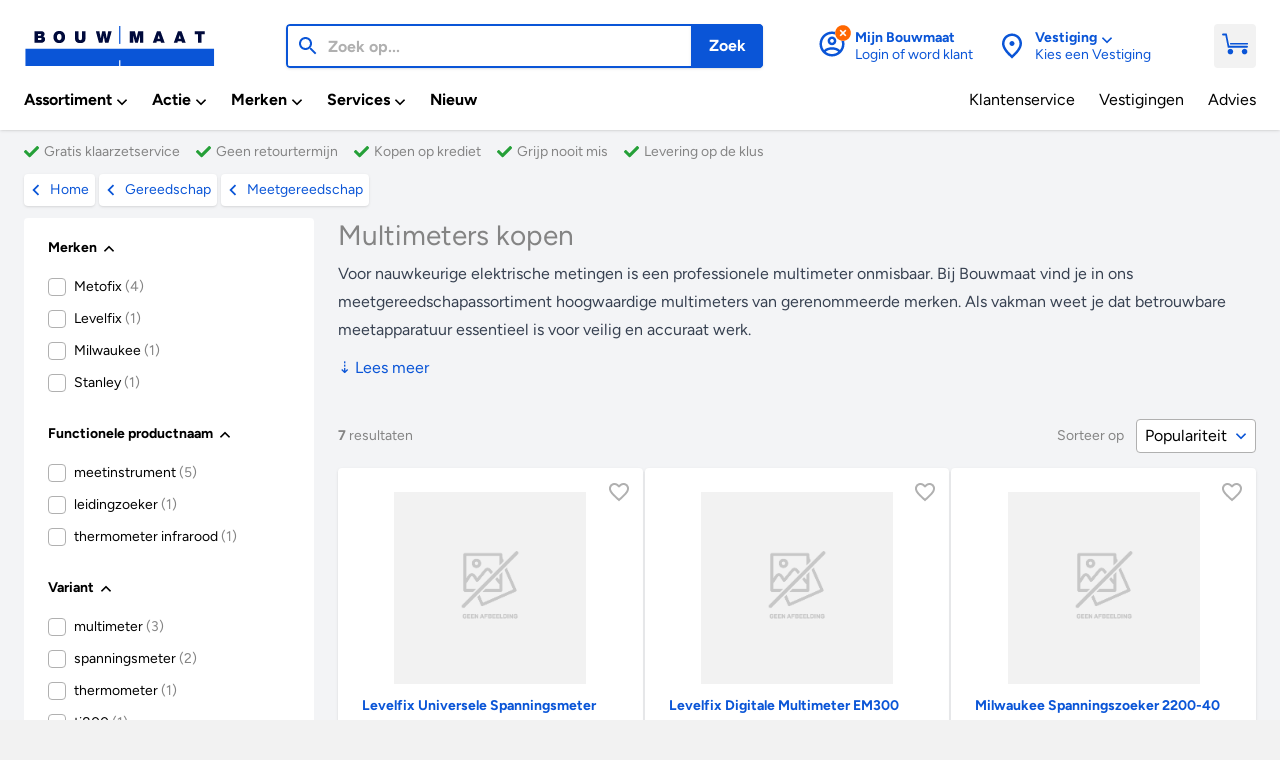

--- FILE ---
content_type: text/html
request_url: https://cdn.bouwmaat.firstfocus.eu/gereedschap/meetgereedschap/multimeters
body_size: 45397
content:
<!doctype html>
<html data-n-head-ssr lang="nl" data-n-head="%7B%22lang%22:%7B%22ssr%22:%22nl%22%7D%7D">
  <head>
    <title>Multimeters kopen - Bouwmaat</title><meta data-n-head="ssr" name="format-detection" content="telephone=no"><meta data-n-head="ssr" data-hid="charset" charset="utf-8"><meta data-n-head="ssr" data-hid="viewport" name="viewport" content="width=device-width,initial-scale=1,maximum-scale=1,user-scalable=0,minimal-ui,viewport-fit=cover"><meta data-n-head="ssr" data-hid="mobile-web-app-capable" name="mobile-web-app-capable" content="yes"><meta data-n-head="ssr" data-hid="apple-mobile-web-app-capable" name="apple-mobile-web-app-capable" content="yes"><meta data-n-head="ssr" data-hid="apple-mobile-web-app-status-bar-style" name="apple-mobile-web-app-status-bar-style" content="default"><meta data-n-head="ssr" data-hid="theme-color" name="theme-color" content="#ffffff"><meta data-n-head="ssr" data-hid="twitter:title" name="twitter:title" content="Multimeters kopen"><meta data-n-head="ssr" data-hid="og:title" property="og:title" content="Multimeters kopen"><meta data-n-head="ssr" data-hid="description" name="description" content="Een multimeter kopen? Dan ben je bij Bouwmaat aan het juiste adres. Bekijk direct alle multimeters en bestel snel en eenvoudig online op Bouwmaat.nl."><meta data-n-head="ssr" data-hid="twitter:description" name="twitter:description" content="Een multimeter kopen? Dan ben je bij Bouwmaat aan het juiste adres. Bekijk direct alle multimeters en bestel snel en eenvoudig online op Bouwmaat.nl."><meta data-n-head="ssr" data-hid="og:description" property="og:description" content="Een multimeter kopen? Dan ben je bij Bouwmaat aan het juiste adres. Bekijk direct alle multimeters en bestel snel en eenvoudig online op Bouwmaat.nl."><meta data-n-head="ssr" data-hid="apple-mobile-web-app-title" name="apple-mobile-web-app-title" content="Bouwmaat"><meta data-n-head="ssr" data-hid="og:site_name" property="og:site_name" content="Bouwmaat"><meta data-n-head="ssr" data-hid="twitter:site" name="twitter:site" content="Bouwmaat"><meta data-n-head="ssr" data-hid="og:type" property="og:type" content="article"><meta data-n-head="ssr" data-hid="twitter:domain" name="twitter:domain" content="https://www.bouwmaat.nl"><meta data-n-head="ssr" data-hid="og:host" property="og:host" content="https://www.bouwmaat.nl"><meta data-n-head="ssr" data-hid="twitter:url" name="twitter:url" content="https://www.bouwmaat.nl/gereedschap/meetgereedschap/multimeters"><meta data-n-head="ssr" data-hid="og:url" property="og:url" content="https://www.bouwmaat.nl/gereedschap/meetgereedschap/multimeters"><link data-n-head="ssr" rel="icon" type="image/x-icon" href="/favicon.ico"><link data-n-head="ssr" rel="stylesheet" as="style" href="/fonts.css"><link data-n-head="ssr" rel="preload" as="font" type="font/otf" href="/fonts/Figtree-Regular.otf" crossorigin="true"><link data-n-head="ssr" rel="preload" as="font" type="font/otf" href="/fonts/Figtree-Medium.otf" crossorigin="true"><link data-n-head="ssr" rel="preload" as="font" type="font/otf" href="/fonts/Figtree-Bold.otf" crossorigin="true"><link data-n-head="ssr" data-hid="apple-touch-startup-image-ipadpro3" rel="apple-touch-startup-image" href="/splash/apple-splash-2048-2732.jpg" media="(device-width: 1024px) and (device-height: 1366px) and (-webkit-device-pixel-ratio: 2) and (orientation: portrait)"><link data-n-head="ssr" rel="apple-touch-startup-image" href="/splash/apple-splash-2732-2048.jpg" media="(device-width: 1024px) and (device-height: 1366px) and (-webkit-device-pixel-ratio: 2) and (orientation: landscape)"><link data-n-head="ssr" data-hid="apple-touch-startup-image-ipadpro2" rel="apple-touch-startup-image" href="/splash/apple-splash-1668-2388.jpg" media="(device-width: 834px) and (device-height: 1194px) and (-webkit-device-pixel-ratio: 2) and (orientation: portrait)"><link data-n-head="ssr" rel="apple-touch-startup-image" href="/splash/apple-splash-2388-1668.jpg" media="(device-width: 834px) and (device-height: 1194px) and (-webkit-device-pixel-ratio: 2) and (orientation: landscape)"><link data-n-head="ssr" data-hid="apple-touch-startup-image-ipad" rel="apple-touch-startup-image" href="/splash/apple-splash-1536-2048.jpg" media="(device-width: 768px) and (device-height: 1024px) and (-webkit-device-pixel-ratio: 2) and (orientation: portrait)"><link data-n-head="ssr" rel="apple-touch-startup-image" href="/splash/apple-splash-2048-1536.jpg" media="(device-width: 768px) and (device-height: 1024px) and (-webkit-device-pixel-ratio: 2) and (orientation: landscape)"><link data-n-head="ssr" data-hid="apple-touch-startup-image-ipadpro1" rel="apple-touch-startup-image" href="/splash/apple-splash-1668-2224.jpg" media="(device-width: 834px) and (device-height: 1112px) and (-webkit-device-pixel-ratio: 2) and (orientation: portrait)"><link data-n-head="ssr" rel="apple-touch-startup-image" href="/splash/apple-splash-2224-1668.jpg" media="(device-width: 834px) and (device-height: 1112px) and (-webkit-device-pixel-ratio: 2) and (orientation: landscape)"><link data-n-head="ssr" rel="apple-touch-startup-image" href="/splash/apple-splash-1620-2160.jpg" media="(device-width: 810px) and (device-height: 1080px) and (-webkit-device-pixel-ratio: 2) and (orientation: portrait)"><link data-n-head="ssr" rel="apple-touch-startup-image" href="/splash/apple-splash-2160-1620.jpg" media="(device-width: 810px) and (device-height: 1080px) and (-webkit-device-pixel-ratio: 2) and (orientation: landscape)"><link data-n-head="ssr" rel="apple-touch-startup-image" href="/splash/apple-splash-1284-2778.jpg" media="(device-width: 428px) and (device-height: 926px) and (-webkit-device-pixel-ratio: 3) and (orientation: portrait)"><link data-n-head="ssr" rel="apple-touch-startup-image" href="/splash/apple-splash-2778-1284.jpg" media="(device-width: 428px) and (device-height: 926px) and (-webkit-device-pixel-ratio: 3) and (orientation: landscape)"><link data-n-head="ssr" rel="apple-touch-startup-image" href="/splash/apple-splash-1170-2532.jpg" media="(device-width: 390px) and (device-height: 844px) and (-webkit-device-pixel-ratio: 3) and (orientation: portrait)"><link data-n-head="ssr" rel="apple-touch-startup-image" href="/splash/apple-splash-2532-1170.jpg" media="(device-width: 390px) and (device-height: 844px) and (-webkit-device-pixel-ratio: 3) and (orientation: landscape)"><link data-n-head="ssr" data-hid="apple-touch-startup-image-iphonex" rel="apple-touch-startup-image" href="/splash/apple-splash-1125-2436.jpg" media="(device-width: 375px) and (device-height: 812px) and (-webkit-device-pixel-ratio: 3) and (orientation: portrait)"><link data-n-head="ssr" rel="apple-touch-startup-image" href="/splash/apple-splash-2436-1125.jpg" media="(device-width: 375px) and (device-height: 812px) and (-webkit-device-pixel-ratio: 3) and (orientation: landscape)"><link data-n-head="ssr" data-hid="apple-touch-startup-image-iphonexsmax" rel="apple-touch-startup-image" href="/splash/apple-splash-1242-2688.jpg" media="(device-width: 414px) and (device-height: 896px) and (-webkit-device-pixel-ratio: 3) and (orientation: portrait)"><link data-n-head="ssr" rel="apple-touch-startup-image" href="/splash/apple-splash-2688-1242.jpg" media="(device-width: 414px) and (device-height: 896px) and (-webkit-device-pixel-ratio: 3) and (orientation: landscape)"><link data-n-head="ssr" data-hid="apple-touch-startup-image-iphonexr" rel="apple-touch-startup-image" href="/splash/apple-splash-828-1792.jpg" media="(device-width: 414px) and (device-height: 896px) and (-webkit-device-pixel-ratio: 2) and (orientation: portrait)"><link data-n-head="ssr" rel="apple-touch-startup-image" href="/splash/apple-splash-1792-828.jpg" media="(device-width: 414px) and (device-height: 896px) and (-webkit-device-pixel-ratio: 2) and (orientation: landscape)"><link data-n-head="ssr" data-hid="apple-touch-startup-image-iphoneplus" rel="apple-touch-startup-image" href="/splash/apple-splash-1242-2208.jpg" media="(device-width: 414px) and (device-height: 736px) and (-webkit-device-pixel-ratio: 3) and (orientation: portrait)"><link data-n-head="ssr" rel="apple-touch-startup-image" href="/splash/apple-splash-2208-1242.jpg" media="(device-width: 414px) and (device-height: 736px) and (-webkit-device-pixel-ratio: 3) and (orientation: landscape)"><link data-n-head="ssr" data-hid="apple-touch-startup-image-iphone6" rel="apple-touch-startup-image" href="/splash/apple-splash-750-1334.jpg" media="(device-width: 375px) and (device-height: 667px) and (-webkit-device-pixel-ratio: 2) and (orientation: portrait)"><link data-n-head="ssr" rel="apple-touch-startup-image" href="/splash/apple-splash-1334-750.jpg" media="(device-width: 375px) and (device-height: 667px) and (-webkit-device-pixel-ratio: 2) and (orientation: landscape)"><link data-n-head="ssr" data-hid="apple-touch-startup-image-iphonese" rel="apple-touch-startup-image" href="/splash/apple-splash-640-1136.jpg" media="(device-width: 320px) and (device-height: 568px) and (-webkit-device-pixel-ratio: 2) and (orientation: portrait)"><link data-n-head="ssr" rel="apple-touch-startup-image" href="/splash/apple-splash-1136-640.jpg" media="(device-width: 320px) and (device-height: 568px) and (-webkit-device-pixel-ratio: 2) and (orientation: landscape)"><link data-n-head="ssr" data-hid="shortcut-icon" rel="shortcut icon" href="/_nuxt/icons/icon_64x64.673730.png"><link data-n-head="ssr" data-hid="apple-touch-icon" rel="apple-touch-icon" href="/_nuxt/icons/icon_512x512.673730.png" sizes="512x512"><link data-n-head="ssr" rel="manifest" href="/_nuxt/manifest.ea89c43e.json" data-hid="manifest"><link data-n-head="ssr" rel="preload" as="image" href="https://cdn.bouwmaat.nl/api/media/aspos/Product/Front/150914/3f2fdf62-f5e9-4f40-b255-bd54cc74da68.webp?w=192&h=192" fetchpriority="high"><link data-n-head="ssr" rel="preload" as="image" href="https://cdn.bouwmaat.nl/api/media/aspos/Product/Front/150914/9b9897c0-2371-4c7b-b6eb-0677ca7cae9d.webp?w=192&h=192" fetchpriority="high"><link data-n-head="ssr" rel="preload" as="image" href="https://cdn.bouwmaat.nl/api/media/aspos/Product/Front/150914/2f8397c1-39ae-4e50-905a-9288677204de.webp?w=192&h=192" fetchpriority="high"><link data-n-head="ssr" rel="preload" as="image" href="https://cdn.bouwmaat.nl/api/media/aspos/Product/Front/150914/f9dc1ce5-ac66-4e4d-a3b9-412a301fd415.webp?w=192&h=192" fetchpriority="low"><link data-n-head="ssr" rel="preload" as="image" href="https://cdn.bouwmaat.nl/api/media/aspos/Product/Front/150914/a9c9a06e-35be-4b8a-accb-28e973f1f9f8.webp?w=192&h=192" fetchpriority="low"><link data-n-head="ssr" rel="preload" as="image" href="https://cdn.bouwmaat.nl/api/media/aspos/Product/Front/150914/24362774-af86-4efd-ae3c-0fd4de72d4de.webp?w=192&h=192" fetchpriority="low"><link data-n-head="ssr" rel="preload" as="image" href="https://cdn.bouwmaat.nl/api/media/aspos/Product/Front/150914/437000a5-4fd8-4f0b-a2ee-4f9648c95d66.webp?w=192&h=192" fetchpriority="low"><link data-n-head="ssr" data-hid="canonical" rel="canonical" href="https://www.bouwmaat.nl/gereedschap/meetgereedschap/multimeters"><script data-n-head="ssr" id="Aiden" type="text/javascript" src="https://app.aiden.cx/webshop/build/aiden-embedded.min.js" async></script><script data-n-head="ssr" vmid="gtag" type="text/javascript">function gtag(){dataLayer.push(arguments)}window.dataLayer=window.dataLayer||[]</script><script data-n-head="ssr" src="https://campaign5-webpush.ternairsoftware.com/publicwebpush/TernairWebPushSDK" async integrity="sha384-ZBPR9BoK2fjYykvF/yl566b7VlLrR5+gYrmHomk5ev3aR5bZfFzE7z954roxfhQM" crossorigin="anonymous"></script><script data-n-head="ssr" type="text/javascript">window.TernairWebPush=window.TernairWebPush||[],TernairWebPush.push(function(){TernairWebPush.init({webPushId:"wp-145ab28a-f2a6-4a93-ac50-eee6b6086779",subscribeUrl:"https://campaign5-webhook.ternairsoftware.com//webpush/register",client:"bouwmaat"})})</script><script data-n-head="ssr" data-hid="gtm-script">window._gtm_init||(window._gtm_init=1,function(t,e,n,a,o){t[n]=1==t[n]||"yes"==e[n]||1==e[n]||1==e.msDoNotTrack||t[a]&&t[a][o]&&t[a][o]()?1:0}(window,navigator,"doNotTrack","external","msTrackingProtectionEnabled"),function(a,o,i,r,g){a[g]={},a._gtm_inject=function(t){var e,n;a.doNotTrack||a[g][t]||(a[g][t]=1,a[r]=a[r]||[],a[r].push({"gtm.start":(new Date).getTime(),event:"gtm.js"}),e=o.getElementsByTagName(i)[0],(n=o.createElement(i)).async=!0,n.src="https://www.googletagmanager.com/gtm.js?id="+t,e.parentNode.insertBefore(n,e))}}(window,document,"script","dataLayer","_gtm_ids"))</script><script data-n-head="ssr" type="application/ld+json">{"@context":"https://schema.org","@type":"BreadcrumbList","@id":"#Breadcrumb","itemListElement":[{"@type":"ListItem","position":1,"item":{"@type":"WebPage","@id":"https://www.bouwmaat.nl","name":"Home"}},{"@type":"ListItem","position":2,"item":{"@type":"CollectionPage","@id":"https://www.bouwmaat.nl/gereedschap","name":"Gereedschap"}},{"@type":"ListItem","position":3,"item":{"@type":"CollectionPage","@id":"https://www.bouwmaat.nl/gereedschap/meetgereedschap","name":"Meetgereedschap"}},{"@type":"ListItem","position":4,"item":{"@type":"CollectionPage","name":"Multimeters"}}]}</script><script data-n-head="ssr" type="application/ld+json">{"@context":"https://schema.org","@type":"ItemList","@id":"https://www.bouwmaat.nl/gereedschap/meetgereedschap/multimeters#PLP","name":"Multimeters","url":"https://www.bouwmaat.nl/gereedschap/meetgereedschap/multimeters","description":"Soorten multimetersEen professionele multimeter is het universele meetinstrument voor elke elektricien. Of je nu spanning, stroom of weerstand moet meten, met het juiste meetgereedschap voer je elke klus veilig en nauwkeurig uit. Een kwalitatieve multimeter biedt diverse meetmogelijkheden:Spanningsmeting (VAC/VDC): Voor het meten van wissel- en gelijkspanningStroommeting (A): Nauwkeurig ampèrage bepalenWeerstandsmeting (Ω): Voor het controleren van weerstanden en continuïteitDoorbeltest: Snel controleren op doorverbindingenCapaciteitsmeting (F): Voor het testen van condensatoren Specialistische meetfunctiesVoor specifieke toepassingen kunnen meters extra functionaliteit bieden:True RMS: Voor exacte metingen bij niet-lineaire belastingenTemperatuurmeting: Geïntegreerde temperatuursensorData hold: Meetwaarden tijdelijk vasthoudenAuto-range: Automatische meetbereik selectie Innovatie in meetapparatuurDe nieuwste generatie digitale multimeters biedt geavanceerde functies zoals bluetooth-connectiviteit voor dataoverdracht en automatische meetwaarde registratie. Deze innovaties maken je werk efficiënter en nauwkeuriger dan ooit. Professioneel advies van vakspecialistenOnze specialisten helpen je graag bij het kiezen van de juiste multimeter voor jouw specifieke toepassingen. Met hun expertise zorgen we ervoor dat je het meetinstrument vindt dat perfect aansluit bij jouw werkzaamheden. Waarom een multimeter kopen bij Bouwmaat?Bij Bouwmaat ben je verzekerd van professionele kwaliteit meetapparatuur. We bieden uitsluitend betrouwbare merken die voldoen aan de strengste veiligheidsnormen, essentieel voor het werken met elektrische installaties. Daarnaast bieden we:Gratis klaarzetservice bij al onze vestigingenLevering op locatie mogelijkScherpe prijzen voor zakelijke klantenComplete projectoplossingen onder één dak","category":"gereedschap/meetgereedschap/multimeters","numberOfItems":7,"itemListElement":[{"@type":"ListItem","position":1,"item":{"@type":"Product","@id":"https://www.bouwmaat.nl/levelfix-universele-spanningsmeter-em700/product/0000729451#Product","name":"Levelfix Universele Spanningsmeter EM700","url":"https://www.bouwmaat.nl/levelfix-universele-spanningsmeter-em700/product/0000729451","sku":82454,"gtin13":"8712423005853","image":[{"@type":"ImageObject","name":"Levelfix Universele Spanningsmeter EM700","url":"https://cdn.bouwmaat.nl/api/media/aspos/Product/Front/150914/3f2fdf62-f5e9-4f40-b255-bd54cc74da68.webp?w=192&h=192","width":{"@type":"QuantitativeValue","value":192,"unitCode":"E37"},"height":{"@type":"QuantitativeValue","value":192,"unitCode":"E37"}}],"brand":{"@type":"Brand","name":"Levelfix","@id":"https://www.bouwmaat.nl/merken/levelfix#Brand","url":"https://www.bouwmaat.nl/merken/levelfix","mainEntityOfPage":{"@type":"CollectionPage","@id":"https://www.bouwmaat.nl/merken/levelfix","publisher":{"@id":"https://www.bouwmaat.nl/#Organization"}}},"offers":{"@type":"Offer","url":"https://www.bouwmaat.nl/levelfix-universele-spanningsmeter-em700/product/0000729451","itemCondition":"https://schema.org/NewCondition","availability":"https://schema.org/InStock","price":75.02,"priceCurrency":"EUR","offeredBy":{"@id":"https://www.bouwmaat.nl/#Organization"},"seller":{"@id":"https://www.bouwmaat.nl/#Organization"},"businessFunction":{"@type":"BusinessFunction","url":"http://purl.org/goodrelations/v1#Sell"},"shippingDetails":{"@type":"OfferShippingDetails","shippingDestination":[{"@type":"DefinedRegion","addressCountry":"NL"}],"shippingRate":{"@type":"MonetaryAmount","value":6.95,"currency":"EUR"},"deliveryTime":{"@type":"ShippingDeliveryTime","transitTime":{"@type":"QuantitativeValue","minValue":0,"maxValue":1,"unitCode":"DAY"}}},"hasMerchantReturnPolicy":{"@type":"MerchantReturnPolicy","applicableCountry":"NL","returnPolicyCategory":"https://schema.org/MerchantReturnUnlimitedWindow","returnMethod":["https://schema.org/ReturnByMail","https://schema.org/ReturnAtKiosk","https://schema.org/ReturnInStore"],"returnFees":"https://schema.org/FreeReturn"}},"mainEntityOfPage":{"@type":"ItemPage","@id":"https://www.bouwmaat.nl/levelfix-universele-spanningsmeter-em700/product/0000729451","publisher":{"@id":"https://www.bouwmaat.nl/#Organization"}},"category":"Multimeters"}},{"@type":"ListItem","position":2,"item":{"@type":"Product","@id":"https://www.bouwmaat.nl/levelfix-digitale-multimeter-em300/product/0000585458#Product","name":"Levelfix Digitale Multimeter EM300","url":"https://www.bouwmaat.nl/levelfix-digitale-multimeter-em300/product/0000585458","sku":10183,"gtin13":"8712423006737","image":[{"@type":"ImageObject","name":"Levelfix Digitale Multimeter EM300","url":"https://cdn.bouwmaat.nl/api/media/aspos/Product/Front/150914/9b9897c0-2371-4c7b-b6eb-0677ca7cae9d.webp?w=192&h=192","width":{"@type":"QuantitativeValue","value":192,"unitCode":"E37"},"height":{"@type":"QuantitativeValue","value":192,"unitCode":"E37"}}],"brand":{"@type":"Brand","name":"Metofix","@id":"https://www.bouwmaat.nl/merken/metofix#Brand","url":"https://www.bouwmaat.nl/merken/metofix","mainEntityOfPage":{"@type":"CollectionPage","@id":"https://www.bouwmaat.nl/merken/metofix","publisher":{"@id":"https://www.bouwmaat.nl/#Organization"}}},"offers":{"@type":"Offer","url":"https://www.bouwmaat.nl/levelfix-digitale-multimeter-em300/product/0000585458","itemCondition":"https://schema.org/NewCondition","availability":"https://schema.org/InStock","price":26.62,"priceCurrency":"EUR","offeredBy":{"@id":"https://www.bouwmaat.nl/#Organization"},"seller":{"@id":"https://www.bouwmaat.nl/#Organization"},"businessFunction":{"@type":"BusinessFunction","url":"http://purl.org/goodrelations/v1#Sell"},"shippingDetails":{"@type":"OfferShippingDetails","shippingDestination":[{"@type":"DefinedRegion","addressCountry":"NL"}],"shippingRate":{"@type":"MonetaryAmount","value":6.95,"currency":"EUR"},"deliveryTime":{"@type":"ShippingDeliveryTime","transitTime":{"@type":"QuantitativeValue","minValue":0,"maxValue":1,"unitCode":"DAY"}}},"hasMerchantReturnPolicy":{"@type":"MerchantReturnPolicy","applicableCountry":"NL","returnPolicyCategory":"https://schema.org/MerchantReturnUnlimitedWindow","returnMethod":["https://schema.org/ReturnByMail","https://schema.org/ReturnAtKiosk","https://schema.org/ReturnInStore"],"returnFees":"https://schema.org/FreeReturn"}},"mainEntityOfPage":{"@type":"ItemPage","@id":"https://www.bouwmaat.nl/levelfix-digitale-multimeter-em300/product/0000585458","publisher":{"@id":"https://www.bouwmaat.nl/#Organization"}},"category":"Multimeters"}},{"@type":"ListItem","position":3,"item":{"@type":"Product","@id":"https://www.bouwmaat.nl/milwaukee-spanningszoeker-2200-40/product/0000600435#Product","name":"Milwaukee Spanningszoeker 2200-40","url":"https://www.bouwmaat.nl/milwaukee-spanningszoeker-2200-40/product/0000600435","sku":48009,"gtin13":"4002395372195","image":[{"@type":"ImageObject","name":"Milwaukee Spanningszoeker 2200-40","url":"https://cdn.bouwmaat.nl/api/media/aspos/Product/Front/150914/2f8397c1-39ae-4e50-905a-9288677204de.webp?w=192&h=192","width":{"@type":"QuantitativeValue","value":192,"unitCode":"E37"},"height":{"@type":"QuantitativeValue","value":192,"unitCode":"E37"}},{"@type":"ImageObject","name":"Milwaukee Spanningszoeker 2200-40","url":"https://cdn.bouwmaat.nl/api/media/aspos/Product/Standard image_02/150914/e7cb795b-660c-4241-bc75-c78c2de506a2.webp?w=192&h=192","width":{"@type":"QuantitativeValue","value":192,"unitCode":"E37"},"height":{"@type":"QuantitativeValue","value":192,"unitCode":"E37"}}],"brand":{"@type":"Brand","name":"Milwaukee","@id":"https://www.bouwmaat.nl/merken/milwaukee#Brand","url":"https://www.bouwmaat.nl/merken/milwaukee","mainEntityOfPage":{"@type":"CollectionPage","@id":"https://www.bouwmaat.nl/merken/milwaukee","publisher":{"@id":"https://www.bouwmaat.nl/#Organization"}}},"offers":{"@type":"Offer","url":"https://www.bouwmaat.nl/milwaukee-spanningszoeker-2200-40/product/0000600435","itemCondition":"https://schema.org/NewCondition","availability":"https://schema.org/InStock","price":43.44,"priceCurrency":"EUR","offeredBy":{"@id":"https://www.bouwmaat.nl/#Organization"},"seller":{"@id":"https://www.bouwmaat.nl/#Organization"},"businessFunction":{"@type":"BusinessFunction","url":"http://purl.org/goodrelations/v1#Sell"},"shippingDetails":{"@type":"OfferShippingDetails","shippingDestination":[{"@type":"DefinedRegion","addressCountry":"NL"}],"shippingRate":{"@type":"MonetaryAmount","value":6.95,"currency":"EUR"},"deliveryTime":{"@type":"ShippingDeliveryTime","transitTime":{"@type":"QuantitativeValue","minValue":0,"maxValue":1,"unitCode":"DAY"}}},"hasMerchantReturnPolicy":{"@type":"MerchantReturnPolicy","applicableCountry":"NL","returnPolicyCategory":"https://schema.org/MerchantReturnUnlimitedWindow","returnMethod":["https://schema.org/ReturnByMail","https://schema.org/ReturnAtKiosk","https://schema.org/ReturnInStore"],"returnFees":"https://schema.org/FreeReturn"}},"mainEntityOfPage":{"@type":"ItemPage","@id":"https://www.bouwmaat.nl/milwaukee-spanningszoeker-2200-40/product/0000600435","publisher":{"@id":"https://www.bouwmaat.nl/#Organization"}},"category":"Multimeters"}},{"@type":"ListItem","position":4,"item":{"@type":"Product","@id":"https://www.bouwmaat.nl/stanley-multimeter-meetapparaat-stht0-77364/product/0000736522#Product","name":"Stanley Multimeter Meetapparaat STHT0-77364","url":"https://www.bouwmaat.nl/stanley-multimeter-meetapparaat-stht0-77364/product/0000736522","sku":113985,"gtin13":"3253560773649","image":[{"@type":"ImageObject","name":"Stanley Multimeter Meetapparaat STHT0-77364","url":"https://cdn.bouwmaat.nl/api/media/aspos/Product/Front/150914/f9dc1ce5-ac66-4e4d-a3b9-412a301fd415.webp?w=192&h=192","width":{"@type":"QuantitativeValue","value":192,"unitCode":"E37"},"height":{"@type":"QuantitativeValue","value":192,"unitCode":"E37"}},{"@type":"ImageObject","name":"Stanley Multimeter Meetapparaat STHT0-77364","url":"https://cdn.bouwmaat.nl/api/media/aspos/Product/Standard image_02/150914/c9f7b552-73f8-4868-8052-71c0dc915737.webp?w=192&h=192","width":{"@type":"QuantitativeValue","value":192,"unitCode":"E37"},"height":{"@type":"QuantitativeValue","value":192,"unitCode":"E37"}},{"@type":"ImageObject","name":"Stanley Multimeter Meetapparaat STHT0-77364","url":"https://cdn.bouwmaat.nl/api/media/aspos/Product/Standard image_03/150914/eed576e3-8e41-40de-982a-0c45429a04de.webp?w=192&h=192","width":{"@type":"QuantitativeValue","value":192,"unitCode":"E37"},"height":{"@type":"QuantitativeValue","value":192,"unitCode":"E37"}},{"@type":"ImageObject","name":"Stanley Multimeter Meetapparaat STHT0-77364","url":"https://cdn.bouwmaat.nl/api/media/aspos/Product/Standard image_04/150914/b80a6061-d9e5-4f2c-86d8-0ed5817cb746.webp?w=192&h=192","width":{"@type":"QuantitativeValue","value":192,"unitCode":"E37"},"height":{"@type":"QuantitativeValue","value":192,"unitCode":"E37"}}],"brand":{"@type":"Brand","name":"Stanley","@id":"https://www.bouwmaat.nl/merken/stanley#Brand","url":"https://www.bouwmaat.nl/merken/stanley","mainEntityOfPage":{"@type":"CollectionPage","@id":"https://www.bouwmaat.nl/merken/stanley","publisher":{"@id":"https://www.bouwmaat.nl/#Organization"}}},"offers":{"@type":"Offer","url":"https://www.bouwmaat.nl/stanley-multimeter-meetapparaat-stht0-77364/product/0000736522","itemCondition":"https://schema.org/NewCondition","availability":"https://schema.org/InStock","price":34.15,"priceCurrency":"EUR","offeredBy":{"@id":"https://www.bouwmaat.nl/#Organization"},"seller":{"@id":"https://www.bouwmaat.nl/#Organization"},"businessFunction":{"@type":"BusinessFunction","url":"http://purl.org/goodrelations/v1#Sell"},"shippingDetails":{"@type":"OfferShippingDetails","shippingDestination":[{"@type":"DefinedRegion","addressCountry":"NL"}],"shippingRate":{"@type":"MonetaryAmount","value":6.95,"currency":"EUR"},"deliveryTime":{"@type":"ShippingDeliveryTime","transitTime":{"@type":"QuantitativeValue","minValue":0,"maxValue":1,"unitCode":"DAY"}}},"hasMerchantReturnPolicy":{"@type":"MerchantReturnPolicy","applicableCountry":"NL","returnPolicyCategory":"https://schema.org/MerchantReturnUnlimitedWindow","returnMethod":["https://schema.org/ReturnByMail","https://schema.org/ReturnAtKiosk","https://schema.org/ReturnInStore"],"returnFees":"https://schema.org/FreeReturn"}},"mainEntityOfPage":{"@type":"ItemPage","@id":"https://www.bouwmaat.nl/stanley-multimeter-meetapparaat-stht0-77364/product/0000736522","publisher":{"@id":"https://www.bouwmaat.nl/#Organization"}},"category":"Multimeters"}},{"@type":"ListItem","position":5,"item":{"@type":"Product","@id":"https://www.bouwmaat.nl/metofix-infrarood-thermometer-ti810/product/0000760513#Product","name":"Metofix Infrarood Thermometer TI810","url":"https://www.bouwmaat.nl/metofix-infrarood-thermometer-ti810/product/0000760513","sku":315289,"gtin13":"8712423014664","image":[{"@type":"ImageObject","name":"Metofix Infrarood Thermometer TI810","url":"https://cdn.bouwmaat.nl/api/media/aspos/Product/Front/150914/a9c9a06e-35be-4b8a-accb-28e973f1f9f8.webp?w=192&h=192","width":{"@type":"QuantitativeValue","value":192,"unitCode":"E37"},"height":{"@type":"QuantitativeValue","value":192,"unitCode":"E37"}},{"@type":"ImageObject","name":"Metofix Infrarood Thermometer TI810","url":"https://cdn.bouwmaat.nl/api/media/aspos/Product/Standard image_02/150914/affe51a9-71fe-47da-85ce-43ea2dfa00bc.webp?w=192&h=192","width":{"@type":"QuantitativeValue","value":192,"unitCode":"E37"},"height":{"@type":"QuantitativeValue","value":192,"unitCode":"E37"}}],"brand":{"@type":"Brand","name":"Metofix","@id":"https://www.bouwmaat.nl/merken/metofix#Brand","url":"https://www.bouwmaat.nl/merken/metofix","mainEntityOfPage":{"@type":"CollectionPage","@id":"https://www.bouwmaat.nl/merken/metofix","publisher":{"@id":"https://www.bouwmaat.nl/#Organization"}}},"offers":{"@type":"Offer","url":"https://www.bouwmaat.nl/metofix-infrarood-thermometer-ti810/product/0000760513","itemCondition":"https://schema.org/NewCondition","availability":"https://schema.org/InStock","price":116.54,"priceCurrency":"EUR","offeredBy":{"@id":"https://www.bouwmaat.nl/#Organization"},"seller":{"@id":"https://www.bouwmaat.nl/#Organization"},"businessFunction":{"@type":"BusinessFunction","url":"http://purl.org/goodrelations/v1#Sell"},"shippingDetails":{"@type":"OfferShippingDetails","shippingDestination":[{"@type":"DefinedRegion","addressCountry":"NL"}],"shippingRate":{"@type":"MonetaryAmount","value":6.95,"currency":"EUR"},"deliveryTime":{"@type":"ShippingDeliveryTime","transitTime":{"@type":"QuantitativeValue","minValue":0,"maxValue":1,"unitCode":"DAY"}}},"hasMerchantReturnPolicy":{"@type":"MerchantReturnPolicy","applicableCountry":"NL","returnPolicyCategory":"https://schema.org/MerchantReturnUnlimitedWindow","returnMethod":["https://schema.org/ReturnByMail","https://schema.org/ReturnAtKiosk","https://schema.org/ReturnInStore"],"returnFees":"https://schema.org/FreeReturn"}},"mainEntityOfPage":{"@type":"ItemPage","@id":"https://www.bouwmaat.nl/metofix-infrarood-thermometer-ti810/product/0000760513","publisher":{"@id":"https://www.bouwmaat.nl/#Organization"}},"category":"Multimeters"}},{"@type":"ListItem","position":6,"item":{"@type":"Product","@id":"https://www.bouwmaat.nl/metofix-digitale-multimeter-em500/product/0000575267#Product","name":"Metofix Digitale Multimeter EM500","url":"https://www.bouwmaat.nl/metofix-digitale-multimeter-em500/product/0000575267","sku":26401,"gtin13":"8712423006744","image":[{"@type":"ImageObject","name":"Metofix Digitale Multimeter EM500","url":"https://cdn.bouwmaat.nl/api/media/aspos/Product/Front/150914/24362774-af86-4efd-ae3c-0fd4de72d4de.webp?w=192&h=192","width":{"@type":"QuantitativeValue","value":192,"unitCode":"E37"},"height":{"@type":"QuantitativeValue","value":192,"unitCode":"E37"}},{"@type":"ImageObject","name":"Metofix Digitale Multimeter EM500","url":"https://cdn.bouwmaat.nl/api/media/aspos/Product/Standard image_02/150914/8d70313a-08a5-4980-8f9a-d579470681b6.webp?w=192&h=192","width":{"@type":"QuantitativeValue","value":192,"unitCode":"E37"},"height":{"@type":"QuantitativeValue","value":192,"unitCode":"E37"}}],"brand":{"@type":"Brand","name":"Metofix","@id":"https://www.bouwmaat.nl/merken/metofix#Brand","url":"https://www.bouwmaat.nl/merken/metofix","mainEntityOfPage":{"@type":"CollectionPage","@id":"https://www.bouwmaat.nl/merken/metofix","publisher":{"@id":"https://www.bouwmaat.nl/#Organization"}}},"offers":{"@type":"Offer","url":"https://www.bouwmaat.nl/metofix-digitale-multimeter-em500/product/0000575267","itemCondition":"https://schema.org/NewCondition","availability":"https://schema.org/InStock","price":78.13,"priceCurrency":"EUR","offeredBy":{"@id":"https://www.bouwmaat.nl/#Organization"},"seller":{"@id":"https://www.bouwmaat.nl/#Organization"},"businessFunction":{"@type":"BusinessFunction","url":"http://purl.org/goodrelations/v1#Sell"},"shippingDetails":{"@type":"OfferShippingDetails","shippingDestination":[{"@type":"DefinedRegion","addressCountry":"NL"}],"shippingRate":{"@type":"MonetaryAmount","value":6.95,"currency":"EUR"},"deliveryTime":{"@type":"ShippingDeliveryTime","transitTime":{"@type":"QuantitativeValue","minValue":0,"maxValue":1,"unitCode":"DAY"}}},"hasMerchantReturnPolicy":{"@type":"MerchantReturnPolicy","applicableCountry":"NL","returnPolicyCategory":"https://schema.org/MerchantReturnUnlimitedWindow","returnMethod":["https://schema.org/ReturnByMail","https://schema.org/ReturnAtKiosk","https://schema.org/ReturnInStore"],"returnFees":"https://schema.org/FreeReturn"}},"mainEntityOfPage":{"@type":"ItemPage","@id":"https://www.bouwmaat.nl/metofix-digitale-multimeter-em500/product/0000575267","publisher":{"@id":"https://www.bouwmaat.nl/#Organization"}},"category":"Multimeters"}},{"@type":"ListItem","position":7,"item":{"@type":"Product","@id":"https://www.bouwmaat.nl/metofix-thermometer-infrarood-ti800/product/0000575259#Product","name":"Metofix Thermometer infrarood TI800","url":"https://www.bouwmaat.nl/metofix-thermometer-infrarood-ti800/product/0000575259","sku":19212,"gtin13":"8712423006683","image":[{"@type":"ImageObject","name":"Metofix Thermometer infrarood TI800","url":"https://cdn.bouwmaat.nl/api/media/aspos/Product/Front/150914/437000a5-4fd8-4f0b-a2ee-4f9648c95d66.webp?w=192&h=192","width":{"@type":"QuantitativeValue","value":192,"unitCode":"E37"},"height":{"@type":"QuantitativeValue","value":192,"unitCode":"E37"}},{"@type":"ImageObject","name":"Metofix Thermometer infrarood TI800","url":"https://cdn.bouwmaat.nl/api/media/aspos/Product/Standard image_02/150914/a2b3b2c8-9fdb-449f-8a1c-9e0b094573b3.webp?w=192&h=192","width":{"@type":"QuantitativeValue","value":192,"unitCode":"E37"},"height":{"@type":"QuantitativeValue","value":192,"unitCode":"E37"}},{"@type":"ImageObject","name":"Metofix Thermometer infrarood TI800","url":"https://cdn.bouwmaat.nl/api/media/aspos/Product/Standard image_03/150914/4b5b4046-aab1-4adc-a31b-6ae3cc8d4d66.webp?w=192&h=192","width":{"@type":"QuantitativeValue","value":192,"unitCode":"E37"},"height":{"@type":"QuantitativeValue","value":192,"unitCode":"E37"}},{"@type":"ImageObject","name":"Metofix Thermometer infrarood TI800","url":"https://cdn.bouwmaat.nl/api/media/aspos/Product/Standard image_04/150914/91b19a16-4ce3-43a3-b8d1-679847f8201e.webp?w=192&h=192","width":{"@type":"QuantitativeValue","value":192,"unitCode":"E37"},"height":{"@type":"QuantitativeValue","value":192,"unitCode":"E37"}}],"brand":{"@type":"Brand","name":"Metofix","@id":"https://www.bouwmaat.nl/merken/metofix#Brand","url":"https://www.bouwmaat.nl/merken/metofix","mainEntityOfPage":{"@type":"CollectionPage","@id":"https://www.bouwmaat.nl/merken/metofix","publisher":{"@id":"https://www.bouwmaat.nl/#Organization"}}},"offers":{"@type":"Offer","url":"https://www.bouwmaat.nl/metofix-thermometer-infrarood-ti800/product/0000575259","itemCondition":"https://schema.org/NewCondition","availability":"https://schema.org/InStock","price":62.13,"priceCurrency":"EUR","offeredBy":{"@id":"https://www.bouwmaat.nl/#Organization"},"seller":{"@id":"https://www.bouwmaat.nl/#Organization"},"businessFunction":{"@type":"BusinessFunction","url":"http://purl.org/goodrelations/v1#Sell"},"shippingDetails":{"@type":"OfferShippingDetails","shippingDestination":[{"@type":"DefinedRegion","addressCountry":"NL"}],"shippingRate":{"@type":"MonetaryAmount","value":6.95,"currency":"EUR"},"deliveryTime":{"@type":"ShippingDeliveryTime","transitTime":{"@type":"QuantitativeValue","minValue":0,"maxValue":1,"unitCode":"DAY"}}},"hasMerchantReturnPolicy":{"@type":"MerchantReturnPolicy","applicableCountry":"NL","returnPolicyCategory":"https://schema.org/MerchantReturnUnlimitedWindow","returnMethod":["https://schema.org/ReturnByMail","https://schema.org/ReturnAtKiosk","https://schema.org/ReturnInStore"],"returnFees":"https://schema.org/FreeReturn"}},"mainEntityOfPage":{"@type":"ItemPage","@id":"https://www.bouwmaat.nl/metofix-thermometer-infrarood-ti800/product/0000575259","publisher":{"@id":"https://www.bouwmaat.nl/#Organization"}},"category":"Multimeters"}}],"mainEntityOfPage":{"@type":"CollectionPage","@id":"https://www.bouwmaat.nl/gereedschap/meetgereedschap/multimeters","url":"https://www.bouwmaat.nl/gereedschap/meetgereedschap/multimeters","name":"Multimeters kopen - Bouwmaat","description":"Een multimeter kopen? Dan ben je bij Bouwmaat aan het juiste adres. Bekijk direct alle multimeters en bestel snel en eenvoudig online op Bouwmaat.nl.","publisher":{"@id":"https://www.bouwmaat.nl/#Organization"},"inLanguage":"NL","breadcrumb":{"@id":"#Breadcrumb"}}}</script><link rel="preload" href="/_nuxt/fa7b2bd.js" as="script"><link rel="preload" href="/_nuxt/7f48bc8.js" as="script"><link rel="preload" href="/_nuxt/1a71929.js" as="script"><link rel="preload" href="/_nuxt/a2e307b.js" as="script"><link rel="preload" href="/_nuxt/300ec8e.js" as="script"><link rel="preload" href="/_nuxt/d873811.js" as="script"><link rel="preload" href="/_nuxt/1fe0d4f.js" as="script"><link rel="preload" href="/_nuxt/ae57c3e.js" as="script"><link rel="preload" href="/_nuxt/ee8df00.js" as="script"><link rel="preload" href="/_nuxt/8428c64.js" as="script"><link rel="stylesheet" href="/_nuxt/css/b68762b.css"><link rel="stylesheet" href="/_nuxt/css/94bc812.css"><link rel="stylesheet" href="/_nuxt/css/7d156db.css"><link rel="preload" href="/_nuxt/static/1769040380/producten/gereedschap/meetgereedschap/multimeters/state.js" as="script"><link rel="preload" href="/_nuxt/static/1769040380/producten/gereedschap/meetgereedschap/multimeters/payload.js" as="script"><link rel="preload" href="/_nuxt/static/1769040380/manifest.js" as="script">
  </head>
  <body>
    <noscript data-n-head="ssr" data-hid="gtm-noscript" data-pbody="true"></noscript><div data-server-rendered="true" id="__nuxt"><!----><div id="__layout"><div data-fetch-key="AppLayout:2" class="flex flex-col min-h-screen bg-gray-100"><header id="app-header" class="app-header" style="height:auto"><div data-scroll-lock-fill-gap class="inset-x-0 top-0 z-50 bg-white shadow pt-safe pl-safe pr-safe relative"><div class="max-w-bp-xl mx-auto px-3 md:px-6"><div class="md:hidden"><div><div class="flex items-center justify-between pt-2.5 text-bm-passive-grey"><div class="flex items-center min-w-20"><button type="button" class="flex items-center justify-center px-2 md:px-0 md:hover:underline"><svg aria-hidden="true" width="16" height="16" viewBox="0 0 24 24" focusable="false" class="w-6 h-6 md:h-7.5 md:w-7.5 fa-icon"><g><path d="M12 12c-1.1 0-2-.9-2-2s.9-2 2-2 2 .9 2 2-.9 2-2 2zm6-1.8C18 6.57 15.35 4 12 4s-6 2.57-6 6.2c0 2.34 1.95 5.44 6 9.14 4.05-3.7 6-6.8 6-9.14zM12 2c4.2 0 8 3.22 8 8.2 0 3.32-2.67 7.25-8 11.8-5.33-4.55-8-8.48-8-11.8C4 5.22 7.8 2 12 2z"/></g></svg> <span class="hidden md:flex flex-col ml-2 font-bold text-left text-sm leading-tight"><span class="flex items-center">
      Vestiging
      <svg aria-hidden="true" width="16" height="16" viewBox="0 0 24 24" focusable="false" class="ml-1 mt-1 h-3 w-3 fa-icon"><g><path d="M20.019 6.043l-8.019 8.001-8.019-8.001-2.463 2.463 10.482 10.482 10.482-10.482-2.463-2.463z"/></g></svg></span> <span class="font-normal">Kies een Vestiging</span></span></button> <a href="javascript:;" data-testid="header-wishlist-btn" class="flex items-center px-2"><svg aria-hidden="true" width="16" height="16" viewBox="0 0 24 24" focusable="false" class="w-6 h-6 fa-icon"><g><path d="M16.5 3c-1.74 0-3.41.81-4.5 2.09C10.91 3.81 9.24 3 7.5 3 4.42 3 2 5.42 2 8.5c0 3.78 3.4 6.86 8.55 11.54L12 21.35l1.45-1.32C18.6 15.36 22 12.28 22 8.5 22 5.42 19.58 3 16.5 3zm-4.4 15.55l-.1.1-.1-.1C7.14 14.24 4 11.39 4 8.5 4 6.5 5.5 5 7.5 5c1.54 0 3.04.99 3.57 2.36h1.87C13.46 5.99 14.96 5 16.5 5c2 0 3.5 1.5 3.5 3.5 0 2.89-3.14 5.74-7.9 10.05z"/></g></svg> <span class="sr-only">heart icon</span></a></div> <a href="/" data-testid="header-logo-mobile" class="flex items-center justify-center px-3 outline-none nuxt-link-active"><img src="/_nuxt/img/logo.156d07e.svg" width="130" height="28" alt="logo" fetchpriority="high"> <span class="sr-only">bouwmaat</span></a> <div class="flex items-center min-w-20"><a href="/mijn-pas/" data-testid="header-loyalty-btn" class="flex items-center px-2"><svg aria-hidden="true" width="16" height="16" viewBox="0 0 24 24" focusable="false" class="w-6 h-6 fa-icon"><g><path d="M20 4H4c-1.11 0-1.99.89-1.99 2L2 18c0 1.11.89 2 2 2h16c1.11 0 2-.89 2-2V6c0-1.11-.89-2-2-2zm0 14H4v-6h16v6zm0-10H4V6h16v2z"/></g></svg> <span class="sr-only">loyalty icon</span></a> <a href="javascript:;" data-testid="header-account-overview-link-mobile" class="flex items-center px-2"><div class="relative"><svg aria-hidden="true" width="16" height="16" viewBox="0 0 24 24" focusable="false" class="w-6 h-6 fa-icon"><g><path d="M12 2C6.48 2 2 6.48 2 12s4.48 10 10 10 10-4.48 10-10S17.52 2 12 2zM7.07 18.28c.43-.9 3.05-1.78 4.93-1.78s4.51.88 4.93 1.78C15.57 19.36 13.86 20 12 20s-3.57-.64-4.93-1.72zm11.29-1.45c-1.43-1.74-4.9-2.33-6.36-2.33s-4.93.59-6.36 2.33C4.62 15.49 4 13.82 4 12c0-4.41 3.59-8 8-8s8 3.59 8 8c0 1.82-.62 3.49-1.64 4.83zM12 6c-1.94 0-3.5 1.56-3.5 3.5S10.06 13 12 13s3.5-1.56 3.5-3.5S13.94 6 12 6zm0 5c-.83 0-1.5-.67-1.5-1.5S11.17 8 12 8s1.5.67 1.5 1.5S12.83 11 12 11z"/></g></svg> <span class="sr-only">user icon</span> <div class="absolute -top-0.5 -right-0.5 rounded-full bg-white flex items-center justify-center"><svg aria-hidden="true" width="16" height="16" viewBox="0 0 24 24" focusable="false" class="w-3 h-3 fa-icon text-bm-action"><g><path d="M20.297 3.703q-1.711-1.734-3.891-2.578-2.156-0.867-4.418-0.867t-4.418 0.867q-2.18 0.844-3.891 2.578-1.734 1.711-2.578 3.891-0.867 2.156-0.867 4.418t0.867 4.418q0.844 2.18 2.578 3.891 1.711 1.734 3.891 2.578 2.156 0.867 4.418 0.867t4.418-0.867q2.18-0.844 3.891-2.578 1.734-1.711 2.602-3.891t0.867-4.43-0.867-4.43q-0.867-2.156-2.602-3.867zM15.82 16.664q-0.211 0.211-0.539 0.141t-0.539-0.281l-2.742-2.742-2.766 2.742q-0.211 0.211-0.539 0.281t-0.539-0.141l-0.844-0.844q-0.211-0.211-0.141-0.539t0.281-0.539l2.766-2.742-2.742-2.766q-0.211-0.211-0.281-0.539t0.141-0.539l0.844-0.844q0.211-0.211 0.539-0.141t0.539 0.281l2.742 2.766 2.766-2.766q0.211-0.211 0.539-0.281t0.539 0.141l0.844 0.844q0.211 0.211 0.141 0.539t-0.281 0.539l-2.766 2.766 2.766 2.766q0.211 0.211 0.281 0.539t-0.141 0.539l-0.867 0.82z"/></g></svg></div></div></a></div></div></div> <div id="mobile-scrolled-header" class="py-3 flex items-center"><button type="button" class="items-center font-bold rounded justify-center relative max-w-full h-10 inline-flex h-8 text-sm py-2 px-3 shadow bg-bm-primary text-white hover:before:block hover:before:absolute hover:before:z-0 hover:before:bg-black/15 hover:before:inset-0 hover:before:rounded active:before:bg-black/30"><span class="inline-flex items-center order-first"><svg aria-hidden="true" width="16" height="16" viewBox="0 0 24 24" focusable="false" class="fa-icon"><g><path d="M3 18h18v-2H3v2zm0-5h18v-2H3v2zm0-7v2h18V6H3z"/></g></svg> <span class="px-2">Menu</span></span> <div class="truncate">
      
    </div> <!----></button> <div class="relative flex items-center h-10 md:h-11 text-sm md:text-base rounded overflow-hidden shadow flex-1 mx-3"><div class="flex-1 flex items-center w-full h-full bg-white border-2 rounded overflow-hidden border-bm-passive-grey-light"><span class="flex items-center absolute inset-y-0 left-0 pl-2.5 pr-1 text-bm-passive-grey"><svg aria-hidden="true" width="16" height="16" viewBox="0 0 24 24" focusable="false" class="w-6 h-6 fa-icon"><g><path d="M15.5 14h-.79l-.28-.27C15.41 12.59 16 11.11 16 9.5 16 5.91 13.09 3 9.5 3S3 5.91 3 9.5 5.91 16 9.5 16c1.61 0 3.09-.59 4.23-1.57l.27.28v.79l5 4.99L20.49 19l-4.99-5zm-6 0C7.01 14 5 11.99 5 9.5S7.01 5 9.5 5 14 7.01 14 9.5 11.99 14 9.5 14z"/></g></svg></span> <input placeholder="Zoek op..." data-testid="header-search-input-mobile" class="block w-full h-full font-bold text-black placeholder-bm-passive-grey outline-none pl-10 pr-2.5 py-1"> <!----></div> <!----></div> <div class="relative bm-shopping-cart-mobile"><a href="/winkelwagen" data-testid="header-shopping-cart-btn-mobile" class="bg-bm-bg-grey h-10 flex items-center justify-center p-2 rounded text-bm-primary md:h-11 hover:brightness-85"><div class="relative"><svg aria-hidden="true" width="16" height="12.8" viewBox="0 0 30 24" focusable="false" class="h-6.5 w-6.5 fa-icon"><g><path d="M29.036 16.214h-22.304l-2.878-14.133h-2.827c-0.54 0-1.028-0.437-1.028-1.002 0 0 0 0 0-0.026 0-0.565 0.437-1.054 1.002-1.054 0 0 0 0 0.026 0h4.471l2.904 14.133h20.582c0.565 0 1.028 0.463 1.028 1.054 0 0.565-0.437 1.002-1.002 1.028z"/>
          <path d="M29.062 12.719h-18.989c-0.565 0-1.002-0.463-0.976-1.028 0-0.54 0.437-0.976 0.976-0.976h18.989c0.565 0 1.002 0.463 0.976 1.028 0 0.54-0.437 0.976-0.976 0.976z"/>
          <path d="M9.687 24c-1.773 0-3.212-1.439-3.212-3.212s1.439-3.212 3.212-3.212 3.212 1.439 3.212 3.212c0 1.773-1.439 3.212-3.212 3.212z"/>
          <path d="M26.056 24c-1.773 0-3.212-1.439-3.212-3.212s1.439-3.212 3.212-3.212c1.773 0 3.212 1.439 3.212 3.212v0c0 1.773-1.439 3.212-3.212 3.212z"/></g></svg> <div class="absolute top-0 left-1/2 transform -translate-x-1/2 z-10 -mt-2 ml-0.5" style="display:none"><span class="inline-flex items-center justify-center rounded-full text-xs font-bold leading-none text-white h-4 min-w-4 px-1 bg-bm-action transform scale-87.5"><span>0</span></span></div> <span class="sr-only">b-shopping-cart icon</span></div></a></div></div></div> <div class="hidden md:block"><div id="desktop-scrolled-header" class="relative flex items-center pb-3.5 text-bm-primary font-bold transition-all duration-300 ease-in-out pt-6"><div class="w-5/24 xl:w-1/5 flex items-center"><a href="/" data-testid="header-logo" class="flex items-center justify-center h-10 transition-all duration-300 ease-in-out nuxt-link-active w-48"><img src="/_nuxt/img/logo.156d07e.svg" width="192" height="40" alt="logo" fetchpriority="high" class="w-full h-full object-contain"> <img src="[data-uri]" width="40" height="40" alt="logo" class="w-full h-full object-contain" style="display:none"> <span class="sr-only">bouwmaat</span></a> <div class="-mb-4 mx-auto px-3 text-black font-normal" style="display:none"><div class="flex items-center space-x-4"><div class="inline-flex align-middle min-w-0"><button type="button" data-testid="menu-main-item" class="inline-flex items-center text-sm lg:text-base relative pb-4 h-14 overflow-hidden font-bold"><span class="capitalize truncate">
                          Assortiment
                        </span> <span class="inline-block ml-1"><svg aria-hidden="true" width="16" height="16" viewBox="0 0 24 24" focusable="false" class="w-3 h-3 mt-2 fa-icon"><g><path d="M20.019 6.043l-8.019 8.001-8.019-8.001-2.463 2.463 10.482 10.482 10.482-10.482-2.463-2.463z"/></g></svg></span> <!----></button> <div class="absolute top-full z-30 border bg-white shadow w-[inherit] inset-x-0" style="display:none"><div class="flex h-full w-full relative min-h-30vh max-h-70vh"><div class="hidden flex-col w-64 lg:w-80 rounded overflow-hidden shadow bg-white md:flex"><div data-scroll-lock-scrollable class="w-full overflow-y-auto scrollbar-invisible"><ul class="py-2.5 border-r text-base"><li class="border-t border-b bg-white border-transparent"><a href="/bouwmaterialen" data-testid="menu-main-item" class="flex items-center py-2 px-3 space-x-3"><img src="https://cdn.bouwmaat.nl/api/media/aspos/WebNode/Small/150914/a871773c-da39-443e-84d4-9baf493a6713.webp?w=20&h=20&ot=.png" alt="Bouwmaterialen" title="Bouwmaterialen" width="20" height="20" class="w-5 h-5 object-cover"> <span>Bouwmaterialen</span></a> <div data-scroll-lock-scrollable class="absolute left-64 lg:left-80 right-0 inset-y-0 z-10 bg-white overflow-auto" style="display:none"><!----> <div class="px-6 py-4 lg:px-12 lg:py-8 columns-2 gap-4 lg:columns-3 lg:gap-8"><div data-testid="menu-sub-item-title" class="break-inside-avoid-column mb-7"><a href="/bouwmaterialen/constructie-buiten" data-testid="menu-sub-item-title" class="text-bm-primary font-bold text-base mb-1 hover:underline">
                    Constructie buiten
                  </a> <ul class="menu-sub-item-list text-sm"><li><a href="/bouwmaterialen/constructie-buiten/kalkzandstenen">
                        Kalkzandstenen
                      </a></li><li><a href="/bouwmaterialen/constructie-buiten/slabbenfolie">
                        Slabbenfolie
                      </a></li><li><a href="/bouwmaterialen/constructie-buiten/lateien">
                        Lateien
                      </a></li><li><a href="/bouwmaterialen/constructie-buiten/metselstenen">
                        Metselstenen
                      </a></li><li><a href="/bouwmaterialen/constructie-buiten/fundering">
                        Fundering
                      </a></li><li><a href="/bouwmaterialen/constructie-buiten/bestrating">
                        Bestrating
                      </a></li><li><a href="/bouwmaterialen/constructie-buiten/raamdorpels">
                        Raamdorpels
                      </a></li></ul></div><div data-testid="menu-sub-item-title" class="break-inside-avoid-column mb-7"><a href="/bouwmaterialen/stucen" data-testid="menu-sub-item-title" class="text-bm-primary font-bold text-base mb-1 hover:underline">
                    Stucen
                  </a> <ul class="menu-sub-item-list text-sm"><li><a href="/bouwmaterialen/stucen/stucprimers">
                        Stucprimers
                      </a></li><li><a href="/bouwmaterialen/stucen/stucprofielen">
                        Stucprofielen
                      </a></li><li><a href="/bouwmaterialen/stucen/pleisters">
                        Pleisters
                      </a></li></ul></div><div data-testid="menu-sub-item-title" class="break-inside-avoid-column mb-7"><a href="/bouwmaterialen/cement-en-mortels" data-testid="menu-sub-item-title" class="text-bm-primary font-bold text-base mb-1 hover:underline">
                    Cement en mortels
                  </a> <ul class="menu-sub-item-list text-sm"><li><a href="/bouwmaterialen/cement-en-mortels/mortels">
                        Mortels
                      </a></li><li><a href="/bouwmaterialen/cement-en-mortels/grind">
                        Grind
                      </a></li><li><a href="/bouwmaterialen/cement-en-mortels/waterdichting">
                        Waterdichting
                      </a></li><li><a href="/bouwmaterialen/cement-en-mortels/cement">
                        Cement
                      </a></li><li><a href="/bouwmaterialen/cement-en-mortels/zand">
                        Zand
                      </a></li><li><a href="/bouwmaterialen/cement-en-mortels/zwaluwstaartplaten">
                        Zwaluwstaartplaten
                      </a></li></ul></div><div data-testid="menu-sub-item-title" class="break-inside-avoid-column mb-7"><a href="/bouwmaterialen/tegels" data-testid="menu-sub-item-title" class="text-bm-primary font-bold text-base mb-1 hover:underline">
                    Tegels
                  </a> <ul class="menu-sub-item-list text-sm"><li><a href="/bouwmaterialen/tegels/vloertegels">
                        Vloertegels
                      </a></li><li><a href="/bouwmaterialen/tegels/wandtegels">
                        Wandtegels
                      </a></li></ul></div><div data-testid="menu-sub-item-title" class="break-inside-avoid-column mb-7"><a href="/bouwmaterialen/droge-afbouw" data-testid="menu-sub-item-title" class="text-bm-primary font-bold text-base mb-1 hover:underline">
                    Droge afbouw
                  </a> <ul class="menu-sub-item-list text-sm"><li><a href="/bouwmaterialen/droge-afbouw/gipsplaten">
                        Gipsplaten
                      </a></li><li><a href="/bouwmaterialen/droge-afbouw/plafondsystemen">
                        Plafondsystemen
                      </a></li><li><a href="/bouwmaterialen/droge-afbouw/metalen-profielen">
                        Metalen profielen
                      </a></li><li><a href="/bouwmaterialen/droge-afbouw/gipsblokken">
                        Gipsblokken
                      </a></li><li><a href="/bouwmaterialen/droge-afbouw/gasbetonblokken">
                        Gasbetonblokken
                      </a></li><li><a href="/bouwmaterialen/droge-afbouw/voegenvullers">
                        Voegenvullers
                      </a></li><li><a href="/bouwmaterialen/droge-afbouw/cementgebonden-platen">
                        Cementgebonden platen
                      </a></li></ul></div><div data-testid="menu-sub-item-title" class="break-inside-avoid-column mb-7"><a href="/bouwmaterialen/tegelverwerking" data-testid="menu-sub-item-title" class="text-bm-primary font-bold text-base mb-1 hover:underline">
                    Tegelverwerking
                  </a> <ul class="menu-sub-item-list text-sm"><li><a href="/bouwmaterialen/tegelverwerking/tegelprofielen">
                        Tegelprofielen
                      </a></li><li><a href="/bouwmaterialen/tegelverwerking/voegmiddelen">
                        Voegmiddelen
                      </a></li><li><a href="/bouwmaterialen/tegelverwerking/tegelkitten">
                        Tegelkitten
                      </a></li><li><a href="/bouwmaterialen/tegelverwerking/tegellijmen">
                        Tegellijmen
                      </a></li><li><a href="/bouwmaterialen/tegelverwerking/voorbehandeling">
                        Voorbehandeling
                      </a></li><li><a href="/bouwmaterialen/tegelverwerking/tegelondergrond">
                        Tegelondergrond
                      </a></li><li><a href="/bouwmaterialen/tegelverwerking/tegelreiniging">
                        Tegelreiniging
                      </a></li></ul></div><div data-testid="menu-sub-item-title" class="break-inside-avoid-column mb-7"><a href="/bouwmaterialen/dak" data-testid="menu-sub-item-title" class="text-bm-primary font-bold text-base mb-1 hover:underline">
                    Dak
                  </a> <ul class="menu-sub-item-list text-sm"><li><a href="/bouwmaterialen/dak/dakbedekking">
                        Dakbedekking
                      </a></li><li><a href="/bouwmaterialen/dak/lood">
                        Lood
                      </a></li><li><a href="/bouwmaterialen/dak/dakkoepels">
                        Dakkoepels
                      </a></li><li><a href="/bouwmaterialen/dak/loodvervangers">
                        Loodvervangers
                      </a></li><li><a href="/bouwmaterialen/dak/dakramen">
                        Dakramen
                      </a></li></ul></div><div data-testid="menu-sub-item-title" class="break-inside-avoid-column mb-7"><a href="/bouwmaterialen/afvalverwerking" data-testid="menu-sub-item-title" class="text-bm-primary font-bold text-base mb-1 hover:underline">
                    Afvalverwerking
                  </a> <ul class="menu-sub-item-list text-sm"><li><a href="/bouwmaterialen/afvalverwerking/big-bags">
                        Big bags
                      </a></li><li><a href="/bouwmaterialen/afvalverwerking/bouwafvalzakken">
                        Bouwafvalzakken
                      </a></li></ul></div><div data-testid="menu-sub-item-title" class="break-inside-avoid-column mb-7"><a href="/bouwmaterialen/isolatie" data-testid="menu-sub-item-title" class="text-bm-primary font-bold text-base mb-1 hover:underline">
                    Isolatie
                  </a> <ul class="menu-sub-item-list text-sm"><li><a href="/bouwmaterialen/isolatie/buisisolatie">
                        Buisisolatie
                      </a></li><li><a href="/bouwmaterialen/isolatie/folie">
                        Folie
                      </a></li><li><a href="/bouwmaterialen/isolatie/vloerisolatie">
                        Vloerisolatie
                      </a></li><li><a href="/bouwmaterialen/isolatie/scheidingswand-isolatie">
                        Scheidingswand isolatie
                      </a></li><li><a href="/bouwmaterialen/isolatie/spouwmuurisolatie">
                        Spouwmuurisolatie
                      </a></li><li><a href="/bouwmaterialen/isolatie/toebehoren-isolatie">
                        Toebehoren isolatie
                      </a></li><li><a href="/bouwmaterialen/isolatie/plat-dak-isolatie">
                        Plat dak isolatie
                      </a></li><li><a href="/bouwmaterialen/isolatie/geluidsisolatie">
                        Geluidsisolatie
                      </a></li><li><a href="/bouwmaterialen/isolatie/schuin-dak-isolatie">
                        Schuin dak isolatie
                      </a></li></ul></div><div data-testid="menu-sub-item-title" class="break-inside-avoid-column mb-7"><a href="/bouwmaterialen/emmers-en-kuipen" data-testid="menu-sub-item-title" class="text-bm-primary font-bold text-base mb-1 hover:underline">
                    Emmers en kuipen
                  </a> <ul class="menu-sub-item-list text-sm"><li><a href="/bouwmaterialen/emmers-en-kuipen/mortelkuipen">
                        Mortelkuipen
                      </a></li><li><a href="/bouwmaterialen/emmers-en-kuipen/bouwemmers">
                        Bouwemmers
                      </a></li><li><a href="/bouwmaterialen/emmers-en-kuipen/flex-tubs">
                        Flex tubs
                      </a></li></ul></div></div></div></li><li class="border-t border-b bg-white border-transparent"><a href="/hout" data-testid="menu-main-item" class="flex items-center py-2 px-3 space-x-3"><img src="https://cdn.bouwmaat.nl/api/media/aspos/WebNode/Small/150914/1cdbc164-4274-4a70-9b6c-9729acea628f.webp?w=20&h=20&ot=.png" alt="Hout" title="Hout" width="20" height="20" class="w-5 h-5 object-cover"> <span>Hout</span></a> <div data-scroll-lock-scrollable class="absolute left-64 lg:left-80 right-0 inset-y-0 z-10 bg-white overflow-auto" style="display:none"><!----> <div class="px-6 py-4 lg:px-12 lg:py-8 columns-2 gap-4 lg:columns-3 lg:gap-8"><div data-testid="menu-sub-item-title" class="break-inside-avoid-column mb-7"><a href="/hout/plaatmateriaal" data-testid="menu-sub-item-title" class="text-bm-primary font-bold text-base mb-1 hover:underline">
                    Plaatmateriaal
                  </a> <ul class="menu-sub-item-list text-sm"><li><a href="/hout/plaatmateriaal/betonplex-platen">
                        Betonplex platen
                      </a></li><li><a href="/hout/plaatmateriaal/underlayment-platen">
                        Underlayment platen
                      </a></li><li><a href="/hout/plaatmateriaal/mdf-platen">
                        MDF platen
                      </a></li><li><a href="/hout/plaatmateriaal/volkunststof-platen">
                        Volkunststof platen
                      </a></li><li><a href="/hout/plaatmateriaal/multiplex-platen">
                        Multiplex platen
                      </a></li><li><a href="/hout/plaatmateriaal/hardboard-platen">
                        Hardboard platen
                      </a></li><li><a href="/hout/plaatmateriaal/brandwerende-platen">
                        Brandwerende platen
                      </a></li><li><a href="/hout/plaatmateriaal/wandpanelen">
                        Wandpanelen
                      </a></li><li><a href="/hout/plaatmateriaal/spaanplaten-en-meubelpanelen">
                        Spaanplaten en meubelpanelen
                      </a></li></ul></div><div data-testid="menu-sub-item-title" class="break-inside-avoid-column mb-7"><a href="/hout/deuren" data-testid="menu-sub-item-title" class="text-bm-primary font-bold text-base mb-1 hover:underline">
                    Deuren
                  </a> <ul class="menu-sub-item-list text-sm"><li><a href="/hout/deuren/binnendeuren">
                        Binnendeuren
                      </a></li><li><a href="/hout/deuren/deurglas">
                        Deurglas
                      </a></li><li><a href="/hout/deuren/deurkozijn-combinaties">
                        Deurkozijn combinaties
                      </a></li><li><a href="/hout/deuren/buitendeuren">
                        Buitendeuren
                      </a></li></ul></div><div data-testid="menu-sub-item-title" class="break-inside-avoid-column mb-7"><a href="/hout/afwerklijsten-en-profielen" data-testid="menu-sub-item-title" class="text-bm-primary font-bold text-base mb-1 hover:underline">
                    Afwerklijsten en profielen
                  </a> <ul class="menu-sub-item-list text-sm"><li><a href="/hout/afwerklijsten-en-profielen/profielen">
                        Profielen
                      </a></li><li><a href="/hout/afwerklijsten-en-profielen/latten">
                        Latten
                      </a></li><li><a href="/hout/afwerklijsten-en-profielen/glaslat">
                        Glaslat
                      </a></li><li><a href="/hout/afwerklijsten-en-profielen/plinten">
                        Plinten
                      </a></li><li><a href="/hout/afwerklijsten-en-profielen/lijstwerk">
                        Lijstwerk
                      </a></li></ul></div><div data-testid="menu-sub-item-title" class="break-inside-avoid-column mb-7"><a href="/hout/vloeren" data-testid="menu-sub-item-title" class="text-bm-primary font-bold text-base mb-1 hover:underline">
                    Vloeren
                  </a> <ul class="menu-sub-item-list text-sm"><li><a href="/hout/vloeren/laminaat-vloeren">
                        Laminaat vloeren
                      </a></li><li><a href="/hout/vloeren/vloerverzorging">
                        Vloerverzorging
                      </a></li><li><a href="/hout/vloeren/ondervloeren-en-accessoires">
                        Ondervloeren en accessoires
                      </a></li><li><a href="/hout/vloeren/pvc-vloeren">
                        PVC vloeren
                      </a></li><li><a href="/hout/vloeren/houten-vloeren">
                        Houten vloeren
                      </a></li><li><a href="/hout/vloeren/traprenovatie">
                        Traprenovatie
                      </a></li></ul></div><div data-testid="menu-sub-item-title" class="break-inside-avoid-column mb-7"><a href="/hout/ramen-en-kozijnen" data-testid="menu-sub-item-title" class="text-bm-primary font-bold text-base mb-1 hover:underline">
                    Ramen en kozijnen
                  </a> <ul class="menu-sub-item-list text-sm"><li><a href="/hout/ramen-en-kozijnen/kozijnen">
                        Kozijnen
                      </a></li><li><a href="/hout/ramen-en-kozijnen/kozijnprofielen">
                        Kozijnprofielen
                      </a></li><li><a href="/hout/ramen-en-kozijnen/dorpels">
                        Dorpels
                      </a></li><li><a href="/hout/ramen-en-kozijnen/vensterbanken">
                        Vensterbanken
                      </a></li></ul></div><div data-testid="menu-sub-item-title" class="break-inside-avoid-column mb-7"><a href="/hout/timmerhout" data-testid="menu-sub-item-title" class="text-bm-primary font-bold text-base mb-1 hover:underline">
                    Timmerhout
                  </a> <ul class="menu-sub-item-list text-sm"><li><a href="/hout/timmerhout/zachthout">
                        Zachthout
                      </a></li><li><a href="/hout/timmerhout/geschaafd-hardhout">
                        Geschaafd hardhout
                      </a></li></ul></div><div data-testid="menu-sub-item-title" class="break-inside-avoid-column mb-7"><a href="/hout/tuinhout" data-testid="menu-sub-item-title" class="text-bm-primary font-bold text-base mb-1 hover:underline">
                    Tuinhout
                  </a> <ul class="menu-sub-item-list text-sm"><li><a href="/hout/tuinhout/vuren-geimpregneerd">
                        Vuren geimpregneerd
                      </a></li><li><a href="/hout/tuinhout/gemodificeerd-hout">
                        Gemodificeerd hout
                      </a></li><li><a href="/hout/tuinhout/houtcomposiet">
                        Houtcomposiet
                      </a></li><li><a href="/hout/tuinhout/tuinhout-overig">
                        Tuinhout overig
                      </a></li><li><a href="/hout/tuinhout/steigerbuizen">
                        Steigerbuizen
                      </a></li><li><a href="/hout/tuinhout/hardhout">
                        Hardhout
                      </a></li><li><a href="/hout/tuinhout/douglas-hout">
                        Douglas hout
                      </a></li></ul></div><div data-testid="menu-sub-item-title" class="break-inside-avoid-column mb-7"><a href="/hout/gevelbekleding" data-testid="menu-sub-item-title" class="text-bm-primary font-bold text-base mb-1 hover:underline">
                    Gevelbekleding
                  </a> <ul class="menu-sub-item-list text-sm"><li><a href="/hout/gevelbekleding/toebehoren-gevelbekleding">
                        Toebehoren gevelbekleding
                      </a></li><li><a href="/hout/gevelbekleding/boeidelen">
                        Boeidelen
                      </a></li><li><a href="/hout/gevelbekleding/geveldelen">
                        Geveldelen
                      </a></li></ul></div></div></div></li><li class="border-t border-b bg-white border-transparent"><a href="/gereedschap" data-testid="menu-main-item" class="flex items-center py-2 px-3 space-x-3"><img src="https://cdn.bouwmaat.nl/api/media/aspos/WebNode/Small/150914/ff5cd6f2-1bd2-49c4-9003-360d93012809.webp?w=20&h=20&ot=.png" alt="Gereedschap" title="Gereedschap" width="20" height="20" class="w-5 h-5 object-cover"> <span>Gereedschap</span></a> <div data-scroll-lock-scrollable class="absolute left-64 lg:left-80 right-0 inset-y-0 z-10 bg-white overflow-auto" style="display:none"><!----> <div class="px-6 py-4 lg:px-12 lg:py-8 columns-2 gap-4 lg:columns-3 lg:gap-8"><div data-testid="menu-sub-item-title" class="break-inside-avoid-column mb-7"><a href="/gereedschap/toebehoren-gereedschap" data-testid="menu-sub-item-title" class="text-bm-primary font-bold text-base mb-1 hover:underline">
                    Toebehoren gereedschap
                  </a> <ul class="menu-sub-item-list text-sm"><li><a href="/gereedschap/toebehoren-gereedschap/toebehoren-sanitair-installatie-gereedschap">
                        Toebehoren sanitair installatie gereedschap
                      </a></li><li><a href="/gereedschap/toebehoren-gereedschap/toebehoren-lasapparaten">
                        Toebehoren lasapparaten
                      </a></li><li><a href="/gereedschap/toebehoren-gereedschap/toebehoren-droogbouwgereedschap">
                        Toebehoren droogbouwgereedschap
                      </a></li><li><a href="/gereedschap/toebehoren-gereedschap/toebehoren-metselgereedschap">
                        Toebehoren metselgereedschap
                      </a></li><li><a href="/gereedschap/toebehoren-gereedschap/toebehoren-verfspuitmachines">
                        Toebehoren verfspuitmachines
                      </a></li><li><a href="/gereedschap/toebehoren-gereedschap/toebehoren-slijpmachines">
                        Toebehoren slijpmachines
                      </a></li><li><a href="/gereedschap/toebehoren-gereedschap/toebehoren-tegelzetten">
                        Toebehoren tegelzetten
                      </a></li><li><a href="/gereedschap/toebehoren-gereedschap/toebehoren-lasers">
                        Toebehoren lasers
                      </a></li><li><a href="/gereedschap/toebehoren-gereedschap/toebehoren-luchtgereedschap">
                        Toebehoren luchtgereedschap
                      </a></li><li><a href="/gereedschap/toebehoren-gereedschap/toebehoren-boor-en-schroefmachines">
                        Toebehoren boor en schroefmachines
                      </a></li><li><a href="/gereedschap/toebehoren-gereedschap/onderstellen-en-statieven">
                        Onderstellen en statieven
                      </a></li><li><a href="/gereedschap/toebehoren-gereedschap/toebehoren-schuurmachines">
                        Toebehoren schuurmachines
                      </a></li><li><a href="/gereedschap/toebehoren-gereedschap/geleiderails">
                        Geleiderails
                      </a></li><li><a href="/gereedschap/toebehoren-gereedschap/accus-en-laders">
                        Accus en laders
                      </a></li><li><a href="/gereedschap/toebehoren-gereedschap/toebehoren-freesmachines">
                        Toebehoren freesmachines
                      </a></li><li><a href="/gereedschap/toebehoren-gereedschap/toebehoren-zaagmachines">
                        Toebehoren zaagmachines
                      </a></li><li><a href="/gereedschap/toebehoren-gereedschap/toebehoren-stofzuigers">
                        Toebehoren stofzuigers
                      </a></li><li><a href="/gereedschap/toebehoren-gereedschap/toebehoren-boor-en-breekhamers">
                        Toebehoren boor- en breekhamers
                      </a></li></ul></div><div data-testid="menu-sub-item-title" class="break-inside-avoid-column mb-7"><a href="/gereedschap/elektrisch-gereedschap" data-testid="menu-sub-item-title" class="text-bm-primary font-bold text-base mb-1 hover:underline">
                    Elektrisch gereedschap
                  </a> <ul class="menu-sub-item-list text-sm"><li><a href="/gereedschap/elektrisch-gereedschap/boorhamers-en-breekhamers">
                        Boorhamers en breekhamers
                      </a></li><li><a href="/gereedschap/elektrisch-gereedschap/schaven">
                        Schaven
                      </a></li><li><a href="/gereedschap/elektrisch-gereedschap/slijpmachines">
                        Slijpmachines
                      </a></li><li><a href="/gereedschap/elektrisch-gereedschap/schuurmachines">
                        Schuurmachines
                      </a></li><li><a href="/gereedschap/elektrisch-gereedschap/bouwstofzuigers-en-afzuiging">
                        Bouwstofzuigers en afzuiging
                      </a></li><li><a href="/gereedschap/elektrisch-gereedschap/schroefautomaten">
                        Schroefautomaten
                      </a></li><li><a href="/gereedschap/elektrisch-gereedschap/lasapparaten">
                        Lasapparaten
                      </a></li><li><a href="/gereedschap/elektrisch-gereedschap/frezen">
                        Frezen
                      </a></li><li><a href="/gereedschap/elektrisch-gereedschap/boormachines-en-schroefmachines">
                        Boormachines en schroefmachines
                      </a></li><li><a href="/gereedschap/elektrisch-gereedschap/tegelzaagmachines">
                        Tegelzaagmachines
                      </a></li><li><a href="/gereedschap/elektrisch-gereedschap/zaagmachines">
                        Zaagmachines
                      </a></li><li><a href="/gereedschap/elektrisch-gereedschap/multitools">
                        Multitools
                      </a></li><li><a href="/gereedschap/elektrisch-gereedschap/tackers">
                        Tackers
                      </a></li><li><a href="/gereedschap/elektrisch-gereedschap/verfafbranders">
                        Verfafbranders
                      </a></li><li><a href="/gereedschap/elektrisch-gereedschap/betonmixers">
                        Betonmixers
                      </a></li></ul></div><div data-testid="menu-sub-item-title" class="break-inside-avoid-column mb-7"><a href="/gereedschap/klimmateriaal" data-testid="menu-sub-item-title" class="text-bm-primary font-bold text-base mb-1 hover:underline">
                    Klimmateriaal
                  </a> <ul class="menu-sub-item-list text-sm"><li><a href="/gereedschap/klimmateriaal/trappen">
                        Trappen
                      </a></li><li><a href="/gereedschap/klimmateriaal/toebehoren-klimmateriaal">
                        Toebehoren klimmateriaal
                      </a></li><li><a href="/gereedschap/klimmateriaal/ladders">
                        Ladders
                      </a></li><li><a href="/gereedschap/klimmateriaal/steigers">
                        Steigers
                      </a></li></ul></div><div data-testid="menu-sub-item-title" class="break-inside-avoid-column mb-7"><a href="/gereedschap/handgereedschap" data-testid="menu-sub-item-title" class="text-bm-primary font-bold text-base mb-1 hover:underline">
                    Handgereedschap
                  </a> <ul class="menu-sub-item-list text-sm"><li><a href="/gereedschap/handgereedschap/sleutels-en-doppen">
                        Sleutels en doppen
                      </a></li><li><a href="/gereedschap/handgereedschap/messen-en-glasbewerking">
                        Messen en glasbewerking
                      </a></li><li><a href="/gereedschap/handgereedschap/tangen">
                        Tangen
                      </a></li><li><a href="/gereedschap/handgereedschap/vijlen-en-schaven">
                        Vijlen en schaven
                      </a></li><li><a href="/gereedschap/handgereedschap/scharen">
                        Scharen
                      </a></li><li><a href="/gereedschap/handgereedschap/hamers">
                        Hamers
                      </a></li><li><a href="/gereedschap/handgereedschap/beitels">
                        Beitels
                      </a></li><li><a href="/gereedschap/handgereedschap/kit-en-purpistolen">
                        Kit- en purpistolen
                      </a></li><li><a href="/gereedschap/handgereedschap/handtackers-en-nietmachines">
                        Handtackers en nietmachines
                      </a></li><li><a href="/gereedschap/handgereedschap/sloopgereedschap">
                        Sloopgereedschap
                      </a></li><li><a href="/gereedschap/handgereedschap/potloden-en-markers">
                        Potloden en markers
                      </a></li><li><a href="/gereedschap/handgereedschap/lijmklemmen">
                        Lijmklemmen
                      </a></li><li><a href="/gereedschap/handgereedschap/schroevendraaiers">
                        Schroevendraaiers
                      </a></li><li><a href="/gereedschap/handgereedschap/scharniermallen">
                        Scharniermallen
                      </a></li><li><a href="/gereedschap/handgereedschap/handzagen">
                        Handzagen
                      </a></li><li><a href="/gereedschap/handgereedschap/touwen-en-kettingen">
                        Touwen en kettingen
                      </a></li></ul></div><div data-testid="menu-sub-item-title" class="break-inside-avoid-column mb-7"><a href="/gereedschap/tuingereedschap" data-testid="menu-sub-item-title" class="text-bm-primary font-bold text-base mb-1 hover:underline">
                    Tuingereedschap
                  </a> <ul class="menu-sub-item-list text-sm"><li><a href="/gereedschap/tuingereedschap/pompen">
                        Pompen
                      </a></li><li><a href="/gereedschap/tuingereedschap/tuinhandgereedschap">
                        Tuinhandgereedschap
                      </a></li><li><a href="/gereedschap/tuingereedschap/waterslangen-en-toebehoren">
                        Waterslangen en toebehoren
                      </a></li><li><a href="/gereedschap/tuingereedschap/elektrisch-tuingereedschap">
                        Elektrisch tuingereedschap
                      </a></li><li><a href="/gereedschap/tuingereedschap/hogedrukreinigers">
                        Hogedrukreinigers
                      </a></li></ul></div><div data-testid="menu-sub-item-title" class="break-inside-avoid-column mb-7"><a href="/gereedschap/accessoires-en-verbruiksartikelen" data-testid="menu-sub-item-title" class="text-bm-primary font-bold text-base mb-1 hover:underline">
                    Accessoires en verbruiksartikelen
                  </a> <ul class="menu-sub-item-list text-sm"><li><a href="/gereedschap/accessoires-en-verbruiksartikelen/schuurpapier">
                        Schuurpapier
                      </a></li><li><a href="/gereedschap/accessoires-en-verbruiksartikelen/zaagbladen">
                        Zaagbladen
                      </a></li><li><a href="/gereedschap/accessoires-en-verbruiksartikelen/accessoires-frezen">
                        Accessoires frezen
                      </a></li><li><a href="/gereedschap/accessoires-en-verbruiksartikelen/boren">
                        Boren
                      </a></li><li><a href="/gereedschap/accessoires-en-verbruiksartikelen/verstekbakken">
                        Verstekbakken
                      </a></li><li><a href="/gereedschap/accessoires-en-verbruiksartikelen/schaafmessen-en-beitels">
                        Schaafmessen en beitels
                      </a></li><li><a href="/gereedschap/accessoires-en-verbruiksartikelen/technische-sprays">
                        Technische sprays
                      </a></li><li><a href="/gereedschap/accessoires-en-verbruiksartikelen/schroefbits">
                        Schroefbits
                      </a></li><li><a href="/gereedschap/accessoires-en-verbruiksartikelen/stofzakken-en-stoffilters">
                        Stofzakken en stoffilters
                      </a></li><li><a href="/gereedschap/accessoires-en-verbruiksartikelen/mengstaven">
                        Mengstaven
                      </a></li><li><a href="/gereedschap/accessoires-en-verbruiksartikelen/slijpschijven">
                        Slijpschijven
                      </a></li></ul></div><div data-testid="menu-sub-item-title" class="break-inside-avoid-column mb-7"><a href="/gereedschap/storage-en-transport" data-testid="menu-sub-item-title" class="text-bm-primary font-bold text-base mb-1 hover:underline">
                    Storage en Transport
                  </a> <ul class="menu-sub-item-list text-sm"><li><a href="/gereedschap/storage-en-transport/opbergen">
                        Opbergen
                      </a></li><li><a href="/gereedschap/storage-en-transport/opbergrekken">
                        Opbergrekken
                      </a></li><li><a href="/gereedschap/storage-en-transport/transport">
                        Transport
                      </a></li><li><a href="/gereedschap/storage-en-transport/werkbanken">
                        Werkbanken
                      </a></li><li><a href="/gereedschap/storage-en-transport/schragen">
                        Schragen
                      </a></li></ul></div><div data-testid="menu-sub-item-title" class="break-inside-avoid-column mb-7"><a href="/gereedschap/sanitair-installatie-gereedschap" data-testid="menu-sub-item-title" class="text-bm-primary font-bold text-base mb-1 hover:underline">
                    Sanitair installatie gereedschap
                  </a> <ul class="menu-sub-item-list text-sm"><li><a href="/gereedschap/sanitair-installatie-gereedschap/pijpbuigers">
                        Pijpbuigers
                      </a></li><li><a href="/gereedschap/sanitair-installatie-gereedschap/pijpsnijders">
                        Pijpsnijders
                      </a></li><li><a href="/gereedschap/sanitair-installatie-gereedschap/solderen">
                        Solderen
                      </a></li><li><a href="/gereedschap/sanitair-installatie-gereedschap/ontbramers">
                        Ontbramers
                      </a></li><li><a href="/gereedschap/sanitair-installatie-gereedschap/buissnijders">
                        Buissnijders
                      </a></li><li><a href="/gereedschap/sanitair-installatie-gereedschap/persgereedschap">
                        Persgereedschap
                      </a></li><li><a href="/gereedschap/sanitair-installatie-gereedschap/gascartridges">
                        Gascartridges
                      </a></li><li><a href="/gereedschap/sanitair-installatie-gereedschap/branders">
                        Branders
                      </a></li><li><a href="/gereedschap/sanitair-installatie-gereedschap/ontstoppingsgereedschap">
                        Ontstoppingsgereedschap
                      </a></li><li><a href="/gereedschap/sanitair-installatie-gereedschap/sanitairsleutels">
                        Sanitairsleutels
                      </a></li></ul></div><div data-testid="menu-sub-item-title" class="break-inside-avoid-column mb-7"><a href="/gereedschap/grondverzet" data-testid="menu-sub-item-title" class="text-bm-primary font-bold text-base mb-1 hover:underline">
                    Grondverzet
                  </a> <ul class="menu-sub-item-list text-sm"><li><a href="/gereedschap/grondverzet/grondboren">
                        Grondboren
                      </a></li><li><a href="/gereedschap/grondverzet/kruiwagens">
                        Kruiwagens
                      </a></li><li><a href="/gereedschap/grondverzet/schoppen-batsen-en-spades">
                        Schoppen, batsen en spades
                      </a></li></ul></div><div data-testid="menu-sub-item-title" class="break-inside-avoid-column mb-7"><a href="/gereedschap/meetgereedschap" data-testid="menu-sub-item-title" class="text-bm-primary font-bold text-base mb-1 hover:underline">
                    Meetgereedschap
                  </a> <ul class="menu-sub-item-list text-sm"><li><a href="/gereedschap/meetgereedschap/waterpassen">
                        Waterpassen
                      </a></li><li><a href="/gereedschap/meetgereedschap/duimstokken">
                        Duimstokken
                      </a></li><li><a href="/gereedschap/meetgereedschap/afstandsmeters">
                        Afstandsmeters
                      </a></li><li><a href="/gereedschap/meetgereedschap/landmeters-en-meetwielen">
                        Landmeters en meetwielen
                      </a></li><li><a href="/gereedschap/meetgereedschap/inspectiecameras">
                        Inspectiecamera's
                      </a></li><li><a href="/gereedschap/meetgereedschap/schuifmaten-en-schrijfhaken">
                        Schuifmaten en schrijfhaken
                      </a></li><li><a href="/gereedschap/meetgereedschap/multimeters">
                        Multimeters
                      </a></li><li><a href="/gereedschap/meetgereedschap/rolbandmaten">
                        Rolbandmaten
                      </a></li><li><a href="/gereedschap/meetgereedschap/lasers">
                        Lasers
                      </a></li><li><a href="/gereedschap/meetgereedschap/leidingzoekers">
                        Leidingzoekers
                      </a></li><li><a href="/gereedschap/meetgereedschap/vochtmeters">
                        Vochtmeters
                      </a></li></ul></div><div data-testid="menu-sub-item-title" class="break-inside-avoid-column mb-7"><a href="/gereedschap/bouwradios" data-testid="menu-sub-item-title" class="text-bm-primary font-bold text-base mb-1 hover:underline">
                    Bouwradios
                  </a> <ul class="menu-sub-item-list text-sm"><li><a href="/gereedschap/bouwradios/bouwradio">
                        Bouwradio
                      </a></li></ul></div><div data-testid="menu-sub-item-title" class="break-inside-avoid-column mb-7"><a href="/gereedschap/metselgereedschap" data-testid="menu-sub-item-title" class="text-bm-primary font-bold text-base mb-1 hover:underline">
                    Metselgereedschap
                  </a> <ul class="menu-sub-item-list text-sm"><li><a href="/gereedschap/metselgereedschap/voeggereedschap">
                        Voeggereedschap
                      </a></li><li><a href="/gereedschap/metselgereedschap/metselkoorden">
                        Metselkoorden
                      </a></li><li><a href="/gereedschap/metselgereedschap/betonmolens">
                        Betonmolens
                      </a></li><li><a href="/gereedschap/metselgereedschap/metseltroffels">
                        Metseltroffels
                      </a></li></ul></div><div data-testid="menu-sub-item-title" class="break-inside-avoid-column mb-7"><a href="/gereedschap/stucadoorsgereedschap" data-testid="menu-sub-item-title" class="text-bm-primary font-bold text-base mb-1 hover:underline">
                    Stucadoorsgereedschap
                  </a> <ul class="menu-sub-item-list text-sm"><li><a href="/gereedschap/stucadoorsgereedschap/spachtelmessen">
                        Spachtelmessen
                      </a></li><li><a href="/gereedschap/stucadoorsgereedschap/troffels">
                        Troffels
                      </a></li><li><a href="/gereedschap/stucadoorsgereedschap/schuurborden">
                        Schuurborden
                      </a></li><li><a href="/gereedschap/stucadoorsgereedschap/gipsmessen">
                        Gipsmessen
                      </a></li><li><a href="/gereedschap/stucadoorsgereedschap/schuursponzen">
                        Schuursponzen
                      </a></li><li><a href="/gereedschap/stucadoorsgereedschap/spackmessen">
                        Spackmessen
                      </a></li><li><a href="/gereedschap/stucadoorsgereedschap/rijen">
                        Rijen
                      </a></li><li><a href="/gereedschap/stucadoorsgereedschap/paleerijzers">
                        Paleerijzers
                      </a></li><li><a href="/gereedschap/stucadoorsgereedschap/spanen-en-borden">
                        Spanen en borden
                      </a></li><li><a href="/gereedschap/stucadoorsgereedschap/stuckuipen">
                        Stuckuipen
                      </a></li><li><a href="/gereedschap/stucadoorsgereedschap/gaasband">
                        Gaasband
                      </a></li><li><a href="/gereedschap/stucadoorsgereedschap/hoekschoppen">
                        Hoekschoppen
                      </a></li></ul></div><div data-testid="menu-sub-item-title" class="break-inside-avoid-column mb-7"><a href="/gereedschap/tegelzettersgereedschap" data-testid="menu-sub-item-title" class="text-bm-primary font-bold text-base mb-1 hover:underline">
                    Tegelzettersgereedschap
                  </a> <ul class="menu-sub-item-list text-sm"><li><a href="/gereedschap/tegelzettersgereedschap/tegelsnijplanken">
                        Tegelsnijplanken
                      </a></li><li><a href="/gereedschap/tegelzettersgereedschap/tegelnivelleringsystemen">
                        Tegelnivelleringsystemen
                      </a></li><li><a href="/gereedschap/tegelzettersgereedschap/tegelkruisjes">
                        Tegelkruisjes
                      </a></li><li><a href="/gereedschap/tegelzettersgereedschap/lijmkammen">
                        Lijmkammen
                      </a></li><li><a href="/gereedschap/tegelzettersgereedschap/schoonmaakbassins">
                        Schoonmaakbassins
                      </a></li><li><a href="/gereedschap/tegelzettersgereedschap/inwassponzen">
                        Inwassponzen
                      </a></li><li><a href="/gereedschap/tegelzettersgereedschap/schoonmaaksponzen">
                        Schoonmaaksponzen
                      </a></li></ul></div><div data-testid="menu-sub-item-title" class="break-inside-avoid-column mb-7"><a href="/gereedschap/persluchtgereedschap" data-testid="menu-sub-item-title" class="text-bm-primary font-bold text-base mb-1 hover:underline">
                    Persluchtgereedschap
                  </a> <ul class="menu-sub-item-list text-sm"><li><a href="/gereedschap/persluchtgereedschap/luchtgereedschap">
                        Luchtgereedschap
                      </a></li><li><a href="/gereedschap/persluchtgereedschap/compressoren">
                        Compressoren
                      </a></li></ul></div><div data-testid="menu-sub-item-title" class="break-inside-avoid-column mb-7"><a href="/gereedschap/afdekken" data-testid="menu-sub-item-title" class="text-bm-primary font-bold text-base mb-1 hover:underline">
                    Afdekken
                  </a> <ul class="menu-sub-item-list text-sm"><li><a href="/gereedschap/afdekken/stuclopers">
                        Stuclopers
                      </a></li><li><a href="/gereedschap/afdekken/afdekkleden">
                        Afdekkleden
                      </a></li><li><a href="/gereedschap/afdekken/afdekfolies-en-afdekpapier">
                        Afdekfolies en afdekpapier
                      </a></li></ul></div></div></div></li><li class="border-t border-b bg-white border-transparent"><a href="/persoonlijke-beschermingsmiddelen" data-testid="menu-main-item" class="flex items-center py-2 px-3 space-x-3"><img src="https://cdn.bouwmaat.nl/api/media/aspos/WebNode/Small/150914/aacd3599-70ea-4d8a-bfa6-2f7fb69faf93.webp?w=20&h=20&ot=.png" alt="Persoonlijke beschermingsmiddelen" title="Persoonlijke beschermingsmiddelen" width="20" height="20" class="w-5 h-5 object-cover"> <span>Persoonlijke beschermingsmiddelen</span></a> <div data-scroll-lock-scrollable class="absolute left-64 lg:left-80 right-0 inset-y-0 z-10 bg-white overflow-auto" style="display:none"><!----> <div class="px-6 py-4 lg:px-12 lg:py-8 columns-2 gap-4 lg:columns-3 lg:gap-8"><div data-testid="menu-sub-item-title" class="break-inside-avoid-column mb-7"><a href="/persoonlijke-beschermingsmiddelen/kniebescherming" data-testid="menu-sub-item-title" class="text-bm-primary font-bold text-base mb-1 hover:underline">
                    Kniebescherming
                  </a> <ul class="menu-sub-item-list text-sm"><li><a href="/persoonlijke-beschermingsmiddelen/kniebescherming/kniekussens">
                        Kniekussens
                      </a></li><li><a href="/persoonlijke-beschermingsmiddelen/kniebescherming/kniestukken">
                        Kniestukken
                      </a></li><li><a href="/persoonlijke-beschermingsmiddelen/kniebescherming/kniebeschermers">
                        Kniebeschermers
                      </a></li></ul></div><div data-testid="menu-sub-item-title" class="break-inside-avoid-column mb-7"><a href="/persoonlijke-beschermingsmiddelen/ehbo" data-testid="menu-sub-item-title" class="text-bm-primary font-bold text-base mb-1 hover:underline">
                    EHBO
                  </a> <ul class="menu-sub-item-list text-sm"><li><a href="/persoonlijke-beschermingsmiddelen/ehbo/brandblussers-en-blusdekens">
                        Brandblussers en blusdekens
                      </a></li><li><a href="/persoonlijke-beschermingsmiddelen/ehbo/verbandmiddelen">
                        Verbandmiddelen
                      </a></li></ul></div><div data-testid="menu-sub-item-title" class="break-inside-avoid-column mb-7"><a href="/persoonlijke-beschermingsmiddelen/oogbescherming" data-testid="menu-sub-item-title" class="text-bm-primary font-bold text-base mb-1 hover:underline">
                    Oogbescherming
                  </a> <ul class="menu-sub-item-list text-sm"><li><a href="/persoonlijke-beschermingsmiddelen/oogbescherming/veiligheidsbrillen">
                        Veiligheidsbrillen
                      </a></li></ul></div><div data-testid="menu-sub-item-title" class="break-inside-avoid-column mb-7"><a href="/persoonlijke-beschermingsmiddelen/werkhandschoenen" data-testid="menu-sub-item-title" class="text-bm-primary font-bold text-base mb-1 hover:underline">
                    Werkhandschoenen
                  </a> <ul class="menu-sub-item-list text-sm"><li><a href="/persoonlijke-beschermingsmiddelen/werkhandschoenen/lashandschoenen">
                        Lashandschoenen
                      </a></li><li><a href="/persoonlijke-beschermingsmiddelen/werkhandschoenen/allround-handschoenen">
                        Allround handschoenen
                      </a></li><li><a href="/persoonlijke-beschermingsmiddelen/werkhandschoenen/snijwerende-handschoenen">
                        Snijwerende handschoenen
                      </a></li><li><a href="/persoonlijke-beschermingsmiddelen/werkhandschoenen/chemische-handschoenen">
                        Chemische handschoenen
                      </a></li><li><a href="/persoonlijke-beschermingsmiddelen/werkhandschoenen/thermische-handschoenen">
                        Thermische handschoenen
                      </a></li></ul></div><div data-testid="menu-sub-item-title" class="break-inside-avoid-column mb-7"><a href="/persoonlijke-beschermingsmiddelen/werkschoenen" data-testid="menu-sub-item-title" class="text-bm-primary font-bold text-base mb-1 hover:underline">
                    Werkschoenen
                  </a> <ul class="menu-sub-item-list text-sm"><li><a href="/persoonlijke-beschermingsmiddelen/werkschoenen/laarzen">
                        Laarzen
                      </a></li><li><a href="/persoonlijke-beschermingsmiddelen/werkschoenen/schoenen">
                        Schoenen
                      </a></li><li><a href="/persoonlijke-beschermingsmiddelen/werkschoenen/sneakers">
                        Sneakers
                      </a></li><li><a href="/persoonlijke-beschermingsmiddelen/werkschoenen/werkschoenen-accessoires">
                        Werkschoenen accessoires
                      </a></li></ul></div><div data-testid="menu-sub-item-title" class="break-inside-avoid-column mb-7"><a href="/persoonlijke-beschermingsmiddelen/adembescherming" data-testid="menu-sub-item-title" class="text-bm-primary font-bold text-base mb-1 hover:underline">
                    Adembescherming
                  </a> <ul class="menu-sub-item-list text-sm"><li><a href="/persoonlijke-beschermingsmiddelen/adembescherming/halfgelaatsmaskers">
                        Halfgelaatsmaskers
                      </a></li><li><a href="/persoonlijke-beschermingsmiddelen/adembescherming/filters">
                        Filters
                      </a></li><li><a href="/persoonlijke-beschermingsmiddelen/adembescherming/stofmaskers">
                        Stofmaskers
                      </a></li></ul></div><div data-testid="menu-sub-item-title" class="break-inside-avoid-column mb-7"><a href="/persoonlijke-beschermingsmiddelen/werkkleding" data-testid="menu-sub-item-title" class="text-bm-primary font-bold text-base mb-1 hover:underline">
                    Werkkleding
                  </a> <ul class="menu-sub-item-list text-sm"><li><a href="/persoonlijke-beschermingsmiddelen/werkkleding/werkbroeken">
                        Werkbroeken
                      </a></li><li><a href="/persoonlijke-beschermingsmiddelen/werkkleding/werkkleding-accessoires">
                        Werkkleding accessoires
                      </a></li><li><a href="/persoonlijke-beschermingsmiddelen/werkkleding/bovenkleding">
                        Bovenkleding
                      </a></li></ul></div><div data-testid="menu-sub-item-title" class="break-inside-avoid-column mb-7"><a href="/persoonlijke-beschermingsmiddelen/gehoorbescherming" data-testid="menu-sub-item-title" class="text-bm-primary font-bold text-base mb-1 hover:underline">
                    Gehoorbescherming
                  </a> <ul class="menu-sub-item-list text-sm"><li><a href="/persoonlijke-beschermingsmiddelen/gehoorbescherming/oordoppen">
                        Oordoppen
                      </a></li><li><a href="/persoonlijke-beschermingsmiddelen/gehoorbescherming/gehoorkappen">
                        Gehoorkappen
                      </a></li></ul></div><div data-testid="menu-sub-item-title" class="break-inside-avoid-column mb-7"><a href="/persoonlijke-beschermingsmiddelen/hoofdbescherming-en-valbeveiliging" data-testid="menu-sub-item-title" class="text-bm-primary font-bold text-base mb-1 hover:underline">
                    Hoofdbescherming en valbeveiliging
                  </a> <ul class="menu-sub-item-list text-sm"><li><a href="/persoonlijke-beschermingsmiddelen/hoofdbescherming-en-valbeveiliging/veiligheidshelmen">
                        Veiligheidshelmen
                      </a></li><li><a href="/persoonlijke-beschermingsmiddelen/hoofdbescherming-en-valbeveiliging/valbeschermingsets">
                        Valbeschermingsets
                      </a></li></ul></div></div></div></li><li class="border-t border-b bg-white border-transparent"><a href="/sanitair" data-testid="menu-main-item" class="flex items-center py-2 px-3 space-x-3"><img src="https://cdn.bouwmaat.nl/api/media/aspos/WebNode/Small/150914/a7a854f8-cd2a-48bd-b7ab-232b7fc4caf4.webp?w=20&h=20&ot=.png" alt="Sanitair" title="Sanitair" width="20" height="20" class="w-5 h-5 object-cover"> <span>Sanitair</span></a> <div data-scroll-lock-scrollable class="absolute left-64 lg:left-80 right-0 inset-y-0 z-10 bg-white overflow-auto" style="display:none"><!----> <div class="px-6 py-4 lg:px-12 lg:py-8 columns-2 gap-4 lg:columns-3 lg:gap-8"><div data-testid="menu-sub-item-title" class="break-inside-avoid-column mb-7"><a href="/sanitair/sanitair-installatiemateriaal" data-testid="menu-sub-item-title" class="text-bm-primary font-bold text-base mb-1 hover:underline">
                    Sanitair installatiemateriaal
                  </a> <ul class="menu-sub-item-list text-sm"><li><a href="/sanitair/sanitair-installatiemateriaal/installatie-ringen">
                        Installatie ringen
                      </a></li><li><a href="/sanitair/sanitair-installatiemateriaal/gaskranen">
                        Gaskranen
                      </a></li><li><a href="/sanitair/sanitair-installatiemateriaal/gas-aansluitmateriaal">
                        Gas aansluitmateriaal
                      </a></li><li><a href="/sanitair/sanitair-installatiemateriaal/leidingbeugels-en-buisclips">
                        Leidingbeugels en buisclips
                      </a></li><li><a href="/sanitair/sanitair-installatiemateriaal/gasslangen-en-mantelbuizen">
                        Gasslangen en Mantelbuizen
                      </a></li><li><a href="/sanitair/sanitair-installatiemateriaal/installatiekranen">
                        Installatiekranen
                      </a></li><li><a href="/sanitair/sanitair-installatiemateriaal/toebehoren-installatie">
                        Toebehoren installatie
                      </a></li><li><a href="/sanitair/sanitair-installatiemateriaal/leidingen-en-buizen">
                        Leidingen en buizen
                      </a></li><li><a href="/sanitair/sanitair-installatiemateriaal/tyleenkoppelingen">
                        Tyleenkoppelingen
                      </a></li><li><a href="/sanitair/sanitair-installatiemateriaal/soldeerkoppelingen">
                        Soldeerkoppelingen
                      </a></li><li><a href="/sanitair/sanitair-installatiemateriaal/insteekkoppelingen">
                        Insteekkoppelingen
                      </a></li><li><a href="/sanitair/sanitair-installatiemateriaal/knelkoppelingen">
                        Knelkoppelingen
                      </a></li><li><a href="/sanitair/sanitair-installatiemateriaal/perskoppelingen">
                        Perskoppelingen
                      </a></li></ul></div><div data-testid="menu-sub-item-title" class="break-inside-avoid-column mb-7"><a href="/sanitair/toilet" data-testid="menu-sub-item-title" class="text-bm-primary font-bold text-base mb-1 hover:underline">
                    Toilet
                  </a> <ul class="menu-sub-item-list text-sm"><li><a href="/sanitair/toilet/inbouwreservoirs">
                        Inbouwreservoirs
                      </a></li><li><a href="/sanitair/toilet/toilet-toebehoren">
                        Toilet toebehoren
                      </a></li><li><a href="/sanitair/toilet/reservoirs">
                        Reservoirs
                      </a></li><li><a href="/sanitair/toilet/toiletzittingen">
                        Toiletzittingen
                      </a></li><li><a href="/sanitair/toilet/staande-toiletten">
                        Staande toiletten
                      </a></li><li><a href="/sanitair/toilet/hangende-toiletten">
                        Hangende toiletten
                      </a></li></ul></div><div data-testid="menu-sub-item-title" class="break-inside-avoid-column mb-7"><a href="/sanitair/douche" data-testid="menu-sub-item-title" class="text-bm-primary font-bold text-base mb-1 hover:underline">
                    Douche
                  </a> <ul class="menu-sub-item-list text-sm"><li><a href="/sanitair/douche/doucheputten">
                        Doucheputten
                      </a></li><li><a href="/sanitair/douche/douchegoten">
                        Douchegoten
                      </a></li><li><a href="/sanitair/douche/baden">
                        Baden
                      </a></li><li><a href="/sanitair/douche/douchecabines">
                        Douchecabines
                      </a></li><li><a href="/sanitair/douche/douchebakken">
                        Douchebakken
                      </a></li><li><a href="/sanitair/douche/douchedeuren">
                        Douchedeuren
                      </a></li><li><a href="/sanitair/douche/handdouches">
                        Handdouches
                      </a></li><li><a href="/sanitair/douche/glijstangsets">
                        Glijstangsets
                      </a></li><li><a href="/sanitair/douche/doucheslangen">
                        Doucheslangen
                      </a></li><li><a href="/sanitair/douche/douchesystemen">
                        Douchesystemen
                      </a></li></ul></div><div data-testid="menu-sub-item-title" class="break-inside-avoid-column mb-7"><a href="/sanitair/kranen" data-testid="menu-sub-item-title" class="text-bm-primary font-bold text-base mb-1 hover:underline">
                    Kranen
                  </a> <ul class="menu-sub-item-list text-sm"><li><a href="/sanitair/kranen/kraanboilers">
                        Kraanboilers
                      </a></li><li><a href="/sanitair/kranen/onderdelen-kranen">
                        Onderdelen kranen
                      </a></li><li><a href="/sanitair/kranen/badkranen">
                        Badkranen
                      </a></li><li><a href="/sanitair/kranen/fonteinkranen">
                        Fonteinkranen
                      </a></li><li><a href="/sanitair/kranen/wastafelkranen">
                        Wastafelkranen
                      </a></li><li><a href="/sanitair/kranen/douchekranen">
                        Douchekranen
                      </a></li><li><a href="/sanitair/kranen/keukenkranen">
                        Keukenkranen
                      </a></li></ul></div><div data-testid="menu-sub-item-title" class="break-inside-avoid-column mb-7"><a href="/sanitair/badkamermeubels" data-testid="menu-sub-item-title" class="text-bm-primary font-bold text-base mb-1 hover:underline">
                    Badkamermeubels
                  </a> <ul class="menu-sub-item-list text-sm"><li><a href="/sanitair/badkamermeubels/spiegels">
                        Spiegels
                      </a></li><li><a href="/sanitair/badkamermeubels/badmeubelsets">
                        Badmeubelsets
                      </a></li><li><a href="/sanitair/badkamermeubels/wastafels">
                        Wastafels
                      </a></li><li><a href="/sanitair/badkamermeubels/fonteinen">
                        Fonteinen
                      </a></li></ul></div><div data-testid="menu-sub-item-title" class="break-inside-avoid-column mb-7"><a href="/sanitair/waterafvoer" data-testid="menu-sub-item-title" class="text-bm-primary font-bold text-base mb-1 hover:underline">
                    Waterafvoer
                  </a> <ul class="menu-sub-item-list text-sm"><li><a href="/sanitair/waterafvoer/waterafvoer-toebehoren">
                        Waterafvoer toebehoren
                      </a></li><li><a href="/sanitair/waterafvoer/sifons">
                        Sifons
                      </a></li><li><a href="/sanitair/waterafvoer/afvoerputten-en-goten">
                        Afvoerputten en goten
                      </a></li><li><a href="/sanitair/waterafvoer/hemelwaterafvoer">
                        Hemelwaterafvoer
                      </a></li><li><a href="/sanitair/waterafvoer/riool">
                        Riool
                      </a></li></ul></div></div></div></li><li class="border-t border-b bg-white border-transparent"><a href="/verwarming-en-klimaat" data-testid="menu-main-item" class="flex items-center py-2 px-3 space-x-3"><img src="https://cdn.bouwmaat.nl/api/media/aspos/WebNode/Small/150914/cd46025f-3758-42fd-9e9d-f8708d1df7f6.webp?w=20&h=20&ot=.png" alt="Verwarming en klimaat" title="Verwarming en klimaat" width="20" height="20" class="w-5 h-5 object-cover"> <span>Verwarming en klimaat</span></a> <div data-scroll-lock-scrollable class="absolute left-64 lg:left-80 right-0 inset-y-0 z-10 bg-white overflow-auto" style="display:none"><!----> <div class="px-6 py-4 lg:px-12 lg:py-8 columns-2 gap-4 lg:columns-3 lg:gap-8"><div data-testid="menu-sub-item-title" class="break-inside-avoid-column mb-7"><a href="/verwarming-en-klimaat/klimaatbeheersing" data-testid="menu-sub-item-title" class="text-bm-primary font-bold text-base mb-1 hover:underline">
                    Klimaatbeheersing
                  </a> <ul class="menu-sub-item-list text-sm"><li><a href="/verwarming-en-klimaat/klimaatbeheersing/ventilatie">
                        Ventilatie
                      </a></li><li><a href="/verwarming-en-klimaat/klimaatbeheersing/airconditioning">
                        Airconditioning
                      </a></li></ul></div><div data-testid="menu-sub-item-title" class="break-inside-avoid-column mb-7"><a href="/verwarming-en-klimaat/radiatoren" data-testid="menu-sub-item-title" class="text-bm-primary font-bold text-base mb-1 hover:underline">
                    Radiatoren
                  </a> <ul class="menu-sub-item-list text-sm"><li><a href="/verwarming-en-klimaat/radiatoren/toebehoren-radiatoren">
                        Toebehoren radiatoren
                      </a></li><li><a href="/verwarming-en-klimaat/radiatoren/paneelradiatoren">
                        Paneelradiatoren
                      </a></li><li><a href="/verwarming-en-klimaat/radiatoren/decorradiatoren">
                        Decorradiatoren
                      </a></li><li><a href="/verwarming-en-klimaat/radiatoren/infrarood-verwarming">
                        Infrarood verwarming
                      </a></li></ul></div><div data-testid="menu-sub-item-title" class="break-inside-avoid-column mb-7"><a href="/verwarming-en-klimaat/kachels" data-testid="menu-sub-item-title" class="text-bm-primary font-bold text-base mb-1 hover:underline">
                    Kachels
                  </a> <ul class="menu-sub-item-list text-sm"><li><a href="/verwarming-en-klimaat/kachels/elektrische-heaters">
                        Elektrische heaters
                      </a></li><li><a href="/verwarming-en-klimaat/kachels/gas-heaters">
                        Gas heaters
                      </a></li></ul></div><div data-testid="menu-sub-item-title" class="break-inside-avoid-column mb-7"><a href="/verwarming-en-klimaat/bouwventilatoren-en-bouwdrogers" data-testid="menu-sub-item-title" class="text-bm-primary font-bold text-base mb-1 hover:underline">
                    Bouwventilatoren en bouwdrogers
                  </a> <ul class="menu-sub-item-list text-sm"><li><a href="/verwarming-en-klimaat/bouwventilatoren-en-bouwdrogers/toebehoren-ventilatoren">
                        Toebehoren ventilatoren
                      </a></li><li><a href="/verwarming-en-klimaat/bouwventilatoren-en-bouwdrogers/luchtontvochtigers">
                        Luchtontvochtigers
                      </a></li><li><a href="/verwarming-en-klimaat/bouwventilatoren-en-bouwdrogers/bouwventilatoren">
                        Bouwventilatoren
                      </a></li></ul></div><div data-testid="menu-sub-item-title" class="break-inside-avoid-column mb-7"><a href="/verwarming-en-klimaat/cv-installaties" data-testid="menu-sub-item-title" class="text-bm-primary font-bold text-base mb-1 hover:underline">
                    CV-installaties
                  </a> <ul class="menu-sub-item-list text-sm"><li><a href="/verwarming-en-klimaat/cv-installaties/thermostaten">
                        Thermostaten
                      </a></li><li><a href="/verwarming-en-klimaat/cv-installaties/ketel-onderdelen-en-toebehoren">
                        Ketel onderdelen en toebehoren
                      </a></li><li><a href="/verwarming-en-klimaat/cv-installaties/expansievaten">
                        Expansievaten
                      </a></li><li><a href="/verwarming-en-klimaat/cv-installaties/rookgas-afvoer">
                        Rookgas afvoer
                      </a></li><li><a href="/verwarming-en-klimaat/cv-installaties/rozetten">
                        Rozetten
                      </a></li><li><a href="/verwarming-en-klimaat/cv-installaties/cv-fittingen">
                        CV fittingen
                      </a></li><li><a href="/verwarming-en-klimaat/cv-installaties/cv-ketels-en-hr-ketels">
                        CV-ketels en HR-ketels
                      </a></li></ul></div><div data-testid="menu-sub-item-title" class="break-inside-avoid-column mb-7"><a href="/verwarming-en-klimaat/vloerverwarming" data-testid="menu-sub-item-title" class="text-bm-primary font-bold text-base mb-1 hover:underline">
                    Vloerverwarming
                  </a> <ul class="menu-sub-item-list text-sm"><li><a href="/verwarming-en-klimaat/vloerverwarming/vloerverwarming-op-basis-van-water">
                        Vloerverwarming op basis van water
                      </a></li><li><a href="/verwarming-en-klimaat/vloerverwarming/elektrische-vloerverwarming">
                        Elektrische vloerverwarming
                      </a></li></ul></div></div></div></li><li class="border-t border-b bg-white border-transparent"><a href="/verf" data-testid="menu-main-item" class="flex items-center py-2 px-3 space-x-3"><img src="https://cdn.bouwmaat.nl/api/media/aspos/WebNode/Small/150914/d6be8f7a-c9dc-4787-b5c3-003b23823243.webp?w=20&h=20&ot=.png" alt="Verf" title="Verf" width="20" height="20" class="w-5 h-5 object-cover"> <span>Verf</span></a> <div data-scroll-lock-scrollable class="absolute left-64 lg:left-80 right-0 inset-y-0 z-10 bg-white overflow-auto" style="display:none"><!----> <div class="px-6 py-4 lg:px-12 lg:py-8 columns-2 gap-4 lg:columns-3 lg:gap-8"><div data-testid="menu-sub-item-title" class="break-inside-avoid-column mb-7"><a href="/verf/voorstrijken" data-testid="menu-sub-item-title" class="text-bm-primary font-bold text-base mb-1 hover:underline">
                    Voorstrijken
                  </a> <ul class="menu-sub-item-list text-sm"><li><a href="/verf/voorstrijken/transparante-voorstrijken">
                        Transparante voorstrijken
                      </a></li><li><a href="/verf/voorstrijken/fixerende-voorstrijken">
                        Fixerende voorstrijken
                      </a></li><li><a href="/verf/voorstrijken/isolerende-voorstrijken">
                        Isolerende voorstrijken
                      </a></li><li><a href="/verf/voorstrijken/dekkende-voorstrijken">
                        Dekkende voorstrijken
                      </a></li></ul></div><div data-testid="menu-sub-item-title" class="break-inside-avoid-column mb-7"><a href="/verf/vloerverven-en-olieen" data-testid="menu-sub-item-title" class="text-bm-primary font-bold text-base mb-1 hover:underline">
                    Vloerverven en oliëen
                  </a> <ul class="menu-sub-item-list text-sm"><li><a href="/verf/vloerverven-en-olieen/vloerlakken">
                        Vloerlakken
                      </a></li><li><a href="/verf/vloerverven-en-olieen/vloerolieen">
                        Vloeroliëen
                      </a></li><li><a href="/verf/vloerverven-en-olieen/betonverven">
                        Betonverven
                      </a></li></ul></div><div data-testid="menu-sub-item-title" class="break-inside-avoid-column mb-7"><a href="/verf/muurverven" data-testid="menu-sub-item-title" class="text-bm-primary font-bold text-base mb-1 hover:underline">
                    Muurverven
                  </a> <ul class="menu-sub-item-list text-sm"><li><a href="/verf/muurverven/muurverven-binnen">
                        Muurverven binnen
                      </a></li><li><a href="/verf/muurverven/muurverven-buiten">
                        Muurverven buiten
                      </a></li></ul></div><div data-testid="menu-sub-item-title" class="break-inside-avoid-column mb-7"><a href="/verf/primers" data-testid="menu-sub-item-title" class="text-bm-primary font-bold text-base mb-1 hover:underline">
                    Primers
                  </a> <ul class="menu-sub-item-list text-sm"><li><a href="/verf/primers/watergedragen-primers">
                        Watergedragen primers
                      </a></li><li><a href="/verf/primers/probleemoplossende-primers">
                        Probleemoplossende primers
                      </a></li><li><a href="/verf/primers/oplosmiddelhoudende-primers">
                        Oplosmiddelhoudende primers
                      </a></li><li><a href="/verf/primers/metaal-en-kunststof-primers">
                        Metaal en kunststof primers
                      </a></li></ul></div><div data-testid="menu-sub-item-title" class="break-inside-avoid-column mb-7"><a href="/verf/lakken" data-testid="menu-sub-item-title" class="text-bm-primary font-bold text-base mb-1 hover:underline">
                    Lakken
                  </a> <ul class="menu-sub-item-list text-sm"><li><a href="/verf/lakken/oplosmiddelhoudende-lakken">
                        Oplosmiddelhoudende lakken
                      </a></li><li><a href="/verf/lakken/metaallakken">
                        Metaallakken
                      </a></li><li><a href="/verf/lakken/watergedragen-lakken">
                        Watergedragen lakken
                      </a></li></ul></div><div data-testid="menu-sub-item-title" class="break-inside-avoid-column mb-7"><a href="/verf/beitsen" data-testid="menu-sub-item-title" class="text-bm-primary font-bold text-base mb-1 hover:underline">
                    Beitsen
                  </a> <ul class="menu-sub-item-list text-sm"><li><a href="/verf/beitsen/transparante-beitsen">
                        Transparante beitsen
                      </a></li><li><a href="/verf/beitsen/meubelbescherming">
                        Meubelbescherming
                      </a></li><li><a href="/verf/beitsen/impregneermiddelen">
                        Impregneermiddelen
                      </a></li><li><a href="/verf/beitsen/dekkende-beitsen">
                        Dekkende beitsen
                      </a></li></ul></div><div data-testid="menu-sub-item-title" class="break-inside-avoid-column mb-7"><a href="/verf/glasweefsel-en-glasvliezen" data-testid="menu-sub-item-title" class="text-bm-primary font-bold text-base mb-1 hover:underline">
                    Glasweefsel en glasvliezen
                  </a> <ul class="menu-sub-item-list text-sm"><li><a href="/verf/glasweefsel-en-glasvliezen/glasvliezen">
                        Glasvliezen
                      </a></li><li><a href="/verf/glasweefsel-en-glasvliezen/glasweefsels">
                        Glasweefsels
                      </a></li><li><a href="/verf/glasweefsel-en-glasvliezen/glasweefsellijmen">
                        Glasweefsellijmen
                      </a></li></ul></div><div data-testid="menu-sub-item-title" class="break-inside-avoid-column mb-7"><a href="/verf/reinigen-ontvetten-en-verdunnen" data-testid="menu-sub-item-title" class="text-bm-primary font-bold text-base mb-1 hover:underline">
                    Reinigen, ontvetten en verdunnen
                  </a> <ul class="menu-sub-item-list text-sm"><li><a href="/verf/reinigen-ontvetten-en-verdunnen/verdunnen">
                        Verdunnen
                      </a></li><li><a href="/verf/reinigen-ontvetten-en-verdunnen/reinigen-en-ontvetten">
                        Reinigen en ontvetten
                      </a></li></ul></div><div data-testid="menu-sub-item-title" class="break-inside-avoid-column mb-7"><a href="/verf/spuitbussen-magneetverven-en-krijtbordverven" data-testid="menu-sub-item-title" class="text-bm-primary font-bold text-base mb-1 hover:underline">
                    Spuitbussen, magneetverven en krijtbordverven
                  </a> <ul class="menu-sub-item-list text-sm"><li><a href="/verf/spuitbussen-magneetverven-en-krijtbordverven/magneetverven-en-krijtbordverven">
                        Magneetverven en krijtbordverven
                      </a></li><li><a href="/verf/spuitbussen-magneetverven-en-krijtbordverven/spuitbussen">
                        Spuitbussen
                      </a></li></ul></div><div data-testid="menu-sub-item-title" class="break-inside-avoid-column mb-7"><a href="/verf/sierpleisters-en-decoratieve-wandafwerking" data-testid="menu-sub-item-title" class="text-bm-primary font-bold text-base mb-1 hover:underline">
                    Sierpleisters en decoratieve wandafwerking
                  </a> <ul class="menu-sub-item-list text-sm"><li><a href="/verf/sierpleisters-en-decoratieve-wandafwerking/voorstrijk-sierpleister">
                        Voorstrijk sierpleister
                      </a></li><li><a href="/verf/sierpleisters-en-decoratieve-wandafwerking/sierpleisters">
                        Sierpleisters
                      </a></li><li><a href="/verf/sierpleisters-en-decoratieve-wandafwerking/decoratieve-wandafwerking">
                        Decoratieve wandafwerking
                      </a></li></ul></div><div data-testid="menu-sub-item-title" class="break-inside-avoid-column mb-7"><a href="/verf/schildersgereedschap" data-testid="menu-sub-item-title" class="text-bm-primary font-bold text-base mb-1 hover:underline">
                    Schildersgereedschap
                  </a> <ul class="menu-sub-item-list text-sm"><li><a href="/verf/schildersgereedschap/kwasten">
                        Kwasten
                      </a></li><li><a href="/verf/schildersgereedschap/verfbeugels-en-verlengstelen">
                        Verfbeugels en verlengstelen
                      </a></li><li><a href="/verf/schildersgereedschap/verfbakken-en-emmers">
                        Verfbakken en emmers
                      </a></li><li><a href="/verf/schildersgereedschap/handschuurpapier">
                        Handschuurpapier
                      </a></li><li><a href="/verf/schildersgereedschap/schilderstoebehoren">
                        Schilderstoebehoren
                      </a></li><li><a href="/verf/schildersgereedschap/verfspuiten">
                        Verfspuiten
                      </a></li><li><a href="/verf/schildersgereedschap/rollers">
                        Rollers
                      </a></li></ul></div></div></div></li><li class="border-t border-b bg-white border-transparent"><a href="/elektra" data-testid="menu-main-item" class="flex items-center py-2 px-3 space-x-3"><img src="https://cdn.bouwmaat.nl/api/media/aspos/WebNode/Small/150914/dc76206e-2ead-453c-9b37-06281a7f0b56.webp?w=20&h=20&ot=.png" alt="Elektra" title="Elektra" width="20" height="20" class="w-5 h-5 object-cover"> <span>Elektra</span></a> <div data-scroll-lock-scrollable class="absolute left-64 lg:left-80 right-0 inset-y-0 z-10 bg-white overflow-auto" style="display:none"><!----> <div class="px-6 py-4 lg:px-12 lg:py-8 columns-2 gap-4 lg:columns-3 lg:gap-8"><div data-testid="menu-sub-item-title" class="break-inside-avoid-column mb-7"><a href="/elektra/schakelmateriaal" data-testid="menu-sub-item-title" class="text-bm-primary font-bold text-base mb-1 hover:underline">
                    Schakelmateriaal
                  </a> <ul class="menu-sub-item-list text-sm"><li><a href="/elektra/schakelmateriaal/schakelmateriaal-spatwaterdicht">
                        Schakelmateriaal spatwaterdicht
                      </a></li><li><a href="/elektra/schakelmateriaal/opzetwippers">
                        Opzetwippers
                      </a></li><li><a href="/elektra/schakelmateriaal/opbouwramen">
                        Opbouwramen
                      </a></li><li><a href="/elektra/schakelmateriaal/schakelmateriaal-specials">
                        Schakelmateriaal Specials
                      </a></li><li><a href="/elektra/schakelmateriaal/data-contactdozen">
                        Data contactdozen
                      </a></li><li><a href="/elektra/schakelmateriaal/telefoon-contactdozen">
                        Telefoon contactdozen
                      </a></li><li><a href="/elektra/schakelmateriaal/coax-contactdozen">
                        Coax contactdozen
                      </a></li><li><a href="/elektra/schakelmateriaal/blindplaten">
                        Blindplaten
                      </a></li><li><a href="/elektra/schakelmateriaal/schakelaars">
                        Schakelaars
                      </a></li><li><a href="/elektra/schakelmateriaal/combinaties">
                        Combinaties
                      </a></li><li><a href="/elektra/schakelmateriaal/stopcontacten">
                        Stopcontacten
                      </a></li><li><a href="/elektra/schakelmateriaal/centraalplaten">
                        Centraalplaten
                      </a></li><li><a href="/elektra/schakelmateriaal/dimmers">
                        Dimmers
                      </a></li><li><a href="/elektra/schakelmateriaal/afdekramen">
                        Afdekramen
                      </a></li></ul></div><div data-testid="menu-sub-item-title" class="break-inside-avoid-column mb-7"><a href="/elektra/elektrisch-installatiemateriaal" data-testid="menu-sub-item-title" class="text-bm-primary font-bold text-base mb-1 hover:underline">
                    Elektrisch installatiemateriaal
                  </a> <ul class="menu-sub-item-list text-sm"><li><a href="/elektra/elektrisch-installatiemateriaal/deurbellen">
                        Deurbellen
                      </a></li><li><a href="/elektra/elektrisch-installatiemateriaal/batterijen">
                        Batterijen
                      </a></li><li><a href="/elektra/elektrisch-installatiemateriaal/fittingen">
                        Fittingen
                      </a></li><li><a href="/elektra/elektrisch-installatiemateriaal/elektra-bevestigingsmateriaal">
                        Elektra Bevestigingsmateriaal
                      </a></li><li><a href="/elektra/elektrisch-installatiemateriaal/zekeringen">
                        Zekeringen
                      </a></li><li><a href="/elektra/elektrisch-installatiemateriaal/kabelschoenen">
                        Kabelschoenen
                      </a></li><li><a href="/elektra/elektrisch-installatiemateriaal/kabelgoten">
                        Kabelgoten
                      </a></li><li><a href="/elektra/elektrisch-installatiemateriaal/groepenkasten">
                        Groepenkasten
                      </a></li><li><a href="/elektra/elektrisch-installatiemateriaal/elektrabuizen-en-hulpstukken">
                        Elektrabuizen en hulpstukken
                      </a></li><li><a href="/elektra/elektrisch-installatiemateriaal/aardklemmen">
                        Aardklemmen
                      </a></li><li><a href="/elektra/elektrisch-installatiemateriaal/lasklemmen">
                        Lasklemmen
                      </a></li><li><a href="/elektra/elektrisch-installatiemateriaal/inbouwdozen">
                        Inbouwdozen
                      </a></li></ul></div><div data-testid="menu-sub-item-title" class="break-inside-avoid-column mb-7"><a href="/elektra/draad-en-kabels" data-testid="menu-sub-item-title" class="text-bm-primary font-bold text-base mb-1 hover:underline">
                    Draad en kabels
                  </a> <ul class="menu-sub-item-list text-sm"><li><a href="/elektra/draad-en-kabels/kabelhaspels">
                        Kabelhaspels
                      </a></li><li><a href="/elektra/draad-en-kabels/buigveren-en-trekveren">
                        Buigveren en trekveren
                      </a></li><li><a href="/elektra/draad-en-kabels/stekkers">
                        Stekkers
                      </a></li><li><a href="/elektra/draad-en-kabels/stekkerdozen">
                        Stekkerdozen
                      </a></li><li><a href="/elektra/draad-en-kabels/verlengsnoeren">
                        Verlengsnoeren
                      </a></li><li><a href="/elektra/draad-en-kabels/huishoudkabels">
                        Huishoudkabels
                      </a></li><li><a href="/elektra/draad-en-kabels/buitenkabels">
                        Buitenkabels
                      </a></li><li><a href="/elektra/draad-en-kabels/grondkabels">
                        Grondkabels
                      </a></li><li><a href="/elektra/draad-en-kabels/vd-draad">
                        VD draad
                      </a></li></ul></div><div data-testid="menu-sub-item-title" class="break-inside-avoid-column mb-7"><a href="/elektra/data-en-communicatie" data-testid="menu-sub-item-title" class="text-bm-primary font-bold text-base mb-1 hover:underline">
                    Data en communicatie
                  </a> <ul class="menu-sub-item-list text-sm"><li><a href="/elektra/data-en-communicatie/luidsprekersnoeren">
                        Luidsprekersnoeren
                      </a></li><li><a href="/elektra/data-en-communicatie/netwerk">
                        Netwerk
                      </a></li><li><a href="/elektra/data-en-communicatie/telefoon">
                        Telefoon
                      </a></li><li><a href="/elektra/data-en-communicatie/coax">
                        Coax
                      </a></li></ul></div><div data-testid="menu-sub-item-title" class="break-inside-avoid-column mb-7"><a href="/elektra/beveiliging" data-testid="menu-sub-item-title" class="text-bm-primary font-bold text-base mb-1 hover:underline">
                    Beveiliging
                  </a> <ul class="menu-sub-item-list text-sm"><li><a href="/elektra/beveiliging/brandpreventie">
                        Brandpreventie
                      </a></li><li><a href="/elektra/beveiliging/sensoren">
                        Sensoren
                      </a></li><li><a href="/elektra/beveiliging/domotica">
                        Domotica
                      </a></li></ul></div></div></div></li><li class="border-t border-b bg-white border-transparent"><a href="/verlichting" data-testid="menu-main-item" class="flex items-center py-2 px-3 space-x-3"><img src="https://cdn.bouwmaat.nl/api/media/aspos/WebNode/Small/150914/1d9f4021-3f13-4759-8c0c-808cfe1378f6.webp?w=20&h=20&ot=.png" alt="Verlichting" title="Verlichting" width="20" height="20" class="w-5 h-5 object-cover"> <span>Verlichting</span></a> <div data-scroll-lock-scrollable class="absolute left-64 lg:left-80 right-0 inset-y-0 z-10 bg-white overflow-auto" style="display:none"><!----> <div class="px-6 py-4 lg:px-12 lg:py-8 columns-2 gap-4 lg:columns-3 lg:gap-8"><div data-testid="menu-sub-item-title" class="break-inside-avoid-column mb-7"><a href="/verlichting/werkverlichting" data-testid="menu-sub-item-title" class="text-bm-primary font-bold text-base mb-1 hover:underline">
                    Werkverlichting
                  </a> <ul class="menu-sub-item-list text-sm"><li><a href="/verlichting/werkverlichting/bouwverlichting">
                        Bouwverlichting
                      </a></li><li><a href="/verlichting/werkverlichting/handlampen">
                        Handlampen
                      </a></li><li><a href="/verlichting/werkverlichting/toebehoren-werkverlichting">
                        Toebehoren werkverlichting
                      </a></li></ul></div><div data-testid="menu-sub-item-title" class="break-inside-avoid-column mb-7"><a href="/verlichting/slimme-verlichting" data-testid="menu-sub-item-title" class="text-bm-primary font-bold text-base mb-1 hover:underline">
                    Slimme verlichting
                  </a> <!----></div><div data-testid="menu-sub-item-title" class="break-inside-avoid-column mb-7"><a href="/verlichting/binnenverlichting" data-testid="menu-sub-item-title" class="text-bm-primary font-bold text-base mb-1 hover:underline">
                    Binnenverlichting
                  </a> <ul class="menu-sub-item-list text-sm"><li><a href="/verlichting/binnenverlichting/led-panelen">
                        LED panelen
                      </a></li><li><a href="/verlichting/binnenverlichting/onderbouwverlichting">
                        Onderbouwverlichting
                      </a></li><li><a href="/verlichting/binnenverlichting/noodverlichting">
                        Noodverlichting
                      </a></li><li><a href="/verlichting/binnenverlichting/tl-verlichting">
                        TL verlichting
                      </a></li><li><a href="/verlichting/binnenverlichting/plafonnieres">
                        Plafonnières
                      </a></li><li><a href="/verlichting/binnenverlichting/spots">
                        Spots
                      </a></li></ul></div><div data-testid="menu-sub-item-title" class="break-inside-avoid-column mb-7"><a href="/verlichting/buitenverlichting" data-testid="menu-sub-item-title" class="text-bm-primary font-bold text-base mb-1 hover:underline">
                    Buitenverlichting
                  </a> <ul class="menu-sub-item-list text-sm"><li><a href="/verlichting/buitenverlichting/plafondlampen">
                        Plafondlampen
                      </a></li><li><a href="/verlichting/buitenverlichting/wandlampen">
                        Wandlampen
                      </a></li><li><a href="/verlichting/buitenverlichting/breedstralers">
                        Breedstralers
                      </a></li></ul></div><div data-testid="menu-sub-item-title" class="break-inside-avoid-column mb-7"><a href="/verlichting/lampen" data-testid="menu-sub-item-title" class="text-bm-primary font-bold text-base mb-1 hover:underline">
                    Lampen
                  </a> <ul class="menu-sub-item-list text-sm"><li><a href="/verlichting/lampen/led-lampen">
                        LED lampen
                      </a></li><li><a href="/verlichting/lampen/led-buizen">
                        LED buizen
                      </a></li><li><a href="/verlichting/lampen/halogeenlampen">
                        Halogeenlampen
                      </a></li></ul></div></div></div></li><li class="border-t border-b bg-white border-transparent"><a href="/lijm-kit-en-pur" data-testid="menu-main-item" class="flex items-center py-2 px-3 space-x-3"><img src="https://cdn.bouwmaat.nl/api/media/aspos/WebNode/Small/150914/dca8f85e-535a-463f-9e6d-4f7abf997a41.webp?w=20&h=20&ot=.png" alt="Lijm, kit en pur" title="Lijm, kit en pur" width="20" height="20" class="w-5 h-5 object-cover"> <span>Lijm, kit en pur</span></a> <div data-scroll-lock-scrollable class="absolute left-64 lg:left-80 right-0 inset-y-0 z-10 bg-white overflow-auto" style="display:none"><!----> <div class="px-6 py-4 lg:px-12 lg:py-8 columns-2 gap-4 lg:columns-3 lg:gap-8"><div data-testid="menu-sub-item-title" class="break-inside-avoid-column mb-7"><a href="/lijm-kit-en-pur/purschuimen" data-testid="menu-sub-item-title" class="text-bm-primary font-bold text-base mb-1 hover:underline">
                    Purschuimen
                  </a> <ul class="menu-sub-item-list text-sm"><li><a href="/lijm-kit-en-pur/purschuimen/brandwerende-purschuimen">
                        Brandwerende purschuimen
                      </a></li><li><a href="/lijm-kit-en-pur/purschuimen/hand-purschuimen">
                        Hand purschuimen
                      </a></li><li><a href="/lijm-kit-en-pur/purschuimen/purschuim-reinigers-en-toebehoren">
                        Purschuim reinigers en toebehoren
                      </a></li><li><a href="/lijm-kit-en-pur/purschuimen/pistool-purschuimen">
                        Pistool purschuimen
                      </a></li></ul></div><div data-testid="menu-sub-item-title" class="break-inside-avoid-column mb-7"><a href="/lijm-kit-en-pur/kitten" data-testid="menu-sub-item-title" class="text-bm-primary font-bold text-base mb-1 hover:underline">
                    Kitten
                  </a> <ul class="menu-sub-item-list text-sm"><li><a href="/lijm-kit-en-pur/kitten/alles-in-1-kitten">
                        Alles-in-1 kitten
                      </a></li><li><a href="/lijm-kit-en-pur/kitten/schilderskitten">
                        Schilderskitten
                      </a></li><li><a href="/lijm-kit-en-pur/kitten/rugvullingen">
                        Rugvullingen
                      </a></li><li><a href="/lijm-kit-en-pur/kitten/sanitairkitten-en-bouwkitten">
                        Sanitairkitten en bouwkitten
                      </a></li><li><a href="/lijm-kit-en-pur/kitten/gevelkitten-en-vloerkitten">
                        Gevelkitten en vloerkitten
                      </a></li><li><a href="/lijm-kit-en-pur/kitten/toebehoren-kitten">
                        Toebehoren kitten
                      </a></li><li><a href="/lijm-kit-en-pur/kitten/brandwerende-kitten">
                        Brandwerende kitten
                      </a></li><li><a href="/lijm-kit-en-pur/kitten/beglazingskitten">
                        Beglazingskitten
                      </a></li><li><a href="/lijm-kit-en-pur/kitten/glasbanden-en-glasblokjes">
                        Glasbanden en glasblokjes
                      </a></li></ul></div><div data-testid="menu-sub-item-title" class="break-inside-avoid-column mb-7"><a href="/lijm-kit-en-pur/vulmiddelen" data-testid="menu-sub-item-title" class="text-bm-primary font-bold text-base mb-1 hover:underline">
                    Vulmiddelen
                  </a> <ul class="menu-sub-item-list text-sm"><li><a href="/lijm-kit-en-pur/vulmiddelen/vulmiddelen-gipsplaten">
                        Vulmiddelen gipsplaten
                      </a></li><li><a href="/lijm-kit-en-pur/vulmiddelen/toebehoren-vulmiddelen">
                        Toebehoren vulmiddelen
                      </a></li><li><a href="/lijm-kit-en-pur/vulmiddelen/vulmiddelen-steen-en-overige-mineralen">
                        Vulmiddelen steen en overige mineralen
                      </a></li><li><a href="/lijm-kit-en-pur/vulmiddelen/vulmiddelen-hout">
                        Vulmiddelen hout
                      </a></li><li><a href="/lijm-kit-en-pur/vulmiddelen/afdichtingsmiddelen">
                        Afdichtingsmiddelen
                      </a></li><li><a href="/lijm-kit-en-pur/vulmiddelen/plamuren">
                        Plamuren
                      </a></li></ul></div><div data-testid="menu-sub-item-title" class="break-inside-avoid-column mb-7"><a href="/lijm-kit-en-pur/lijmen" data-testid="menu-sub-item-title" class="text-bm-primary font-bold text-base mb-1 hover:underline">
                    Lijmen
                  </a> <ul class="menu-sub-item-list text-sm"><li><a href="/lijm-kit-en-pur/lijmen/afdichtingslijmen">
                        Afdichtingslijmen
                      </a></li><li><a href="/lijm-kit-en-pur/lijmen/houtlijmen-en-constructielijmen">
                        Houtlijmen en constructielijmen
                      </a></li><li><a href="/lijm-kit-en-pur/lijmen/pvc-lijmen">
                        PVC lijmen
                      </a></li><li><a href="/lijm-kit-en-pur/lijmen/montagelijmen">
                        Montagelijmen
                      </a></li><li><a href="/lijm-kit-en-pur/lijmen/contactlijmen-en-secondelijmen">
                        Contactlijmen en secondelijmen
                      </a></li><li><a href="/lijm-kit-en-pur/lijmen/high-tack-lijmen">
                        High tack lijmen
                      </a></li></ul></div><div data-testid="menu-sub-item-title" class="break-inside-avoid-column mb-7"><a href="/lijm-kit-en-pur/tapes" data-testid="menu-sub-item-title" class="text-bm-primary font-bold text-base mb-1 hover:underline">
                    Tapes
                  </a> <ul class="menu-sub-item-list text-sm"><li><a href="/lijm-kit-en-pur/tapes/afplaktapes">
                        Afplaktapes
                      </a></li><li><a href="/lijm-kit-en-pur/tapes/montagetapes-en-textieltapes">
                        Montagetapes en textieltapes
                      </a></li><li><a href="/lijm-kit-en-pur/tapes/isolatietapes">
                        Isolatietapes
                      </a></li></ul></div></div></div></li><li class="border-t border-b bg-white border-transparent"><a href="/bevestigingsmateriaal" data-testid="menu-main-item" class="flex items-center py-2 px-3 space-x-3"><img src="https://cdn.bouwmaat.nl/api/media/aspos/WebNode/Small/150914/7a47690e-016f-44d5-a536-4a0ccfff7fc6.webp?w=20&h=20&ot=.png" alt="Bevestigingsmateriaal" title="Bevestigingsmateriaal" width="20" height="20" class="w-5 h-5 object-cover"> <span>Bevestigingsmateriaal</span></a> <div data-scroll-lock-scrollable class="absolute left-64 lg:left-80 right-0 inset-y-0 z-10 bg-white overflow-auto" style="display:none"><!----> <div class="px-6 py-4 lg:px-12 lg:py-8 columns-2 gap-4 lg:columns-3 lg:gap-8"><div data-testid="menu-sub-item-title" class="break-inside-avoid-column mb-7"><a href="/bevestigingsmateriaal/schroeven" data-testid="menu-sub-item-title" class="text-bm-primary font-bold text-base mb-1 hover:underline">
                    Schroeven
                  </a> <ul class="menu-sub-item-list text-sm"><li><a href="/bevestigingsmateriaal/schroeven/betonschroeven">
                        Betonschroeven
                      </a></li><li><a href="/bevestigingsmateriaal/schroeven/gevelschroeven">
                        Gevelschroeven
                      </a></li><li><a href="/bevestigingsmateriaal/schroeven/isolatieschroeven">
                        Isolatieschroeven
                      </a></li><li><a href="/bevestigingsmateriaal/schroeven/afstandschroeven">
                        Afstandschroeven
                      </a></li><li><a href="/bevestigingsmateriaal/schroeven/universele-schroeven">
                        Universele schroeven
                      </a></li><li><a href="/bevestigingsmateriaal/schroeven/boorschroeven">
                        Boorschroeven
                      </a></li><li><a href="/bevestigingsmateriaal/schroeven/gipsplaatschroeven">
                        Gipsplaatschroeven
                      </a></li><li><a href="/bevestigingsmateriaal/schroeven/metaalschroeven">
                        Metaalschroeven
                      </a></li><li><a href="/bevestigingsmateriaal/schroeven/houtschroeven">
                        Houtschroeven
                      </a></li></ul></div><div data-testid="menu-sub-item-title" class="break-inside-avoid-column mb-7"><a href="/bevestigingsmateriaal/hout-en-bouwankers" data-testid="menu-sub-item-title" class="text-bm-primary font-bold text-base mb-1 hover:underline">
                    Hout- en bouwankers
                  </a> <ul class="menu-sub-item-list text-sm"><li><a href="/bevestigingsmateriaal/hout-en-bouwankers/spanhulzen-en-keilbouten">
                        Spanhulzen en keilbouten
                      </a></li><li><a href="/bevestigingsmateriaal/hout-en-bouwankers/spouwankers">
                        Spouwankers
                      </a></li><li><a href="/bevestigingsmateriaal/hout-en-bouwankers/bouwankers">
                        Bouwankers
                      </a></li><li><a href="/bevestigingsmateriaal/hout-en-bouwankers/houtankers">
                        Houtankers
                      </a></li></ul></div><div data-testid="menu-sub-item-title" class="break-inside-avoid-column mb-7"><a href="/bevestigingsmateriaal/pluggen" data-testid="menu-sub-item-title" class="text-bm-primary font-bold text-base mb-1 hover:underline">
                    Pluggen
                  </a> <ul class="menu-sub-item-list text-sm"><li><a href="/bevestigingsmateriaal/pluggen/messing-pluggen">
                        Messing pluggen
                      </a></li><li><a href="/bevestigingsmateriaal/pluggen/nagelpluggen">
                        Nagelpluggen
                      </a></li><li><a href="/bevestigingsmateriaal/pluggen/hollewand-pluggen">
                        Hollewand pluggen
                      </a></li><li><a href="/bevestigingsmateriaal/pluggen/constructiepluggen">
                        Constructiepluggen
                      </a></li><li><a href="/bevestigingsmateriaal/pluggen/universele-pluggen">
                        Universele pluggen
                      </a></li></ul></div><div data-testid="menu-sub-item-title" class="break-inside-avoid-column mb-7"><a href="/bevestigingsmateriaal/bouten-en-moeren" data-testid="menu-sub-item-title" class="text-bm-primary font-bold text-base mb-1 hover:underline">
                    Bouten en moeren
                  </a> <ul class="menu-sub-item-list text-sm"><li><a href="/bevestigingsmateriaal/bouten-en-moeren/ringen">
                        Ringen
                      </a></li><li><a href="/bevestigingsmateriaal/bouten-en-moeren/bouten">
                        Bouten
                      </a></li><li><a href="/bevestigingsmateriaal/bouten-en-moeren/moeren">
                        Moeren
                      </a></li></ul></div><div data-testid="menu-sub-item-title" class="break-inside-avoid-column mb-7"><a href="/bevestigingsmateriaal/zware-verankering" data-testid="menu-sub-item-title" class="text-bm-primary font-bold text-base mb-1 hover:underline">
                    Zware verankering
                  </a> <ul class="menu-sub-item-list text-sm"><li><a href="/bevestigingsmateriaal/zware-verankering/stalen-verankering">
                        Stalen verankering
                      </a></li><li><a href="/bevestigingsmateriaal/zware-verankering/chemische-verankering">
                        Chemische verankering
                      </a></li></ul></div><div data-testid="menu-sub-item-title" class="break-inside-avoid-column mb-7"><a href="/bevestigingsmateriaal/nagels-en-nieten" data-testid="menu-sub-item-title" class="text-bm-primary font-bold text-base mb-1 hover:underline">
                    Nagels en nieten
                  </a> <ul class="menu-sub-item-list text-sm"><li><a href="/bevestigingsmateriaal/nagels-en-nieten/nieten">
                        Nieten
                      </a></li><li><a href="/bevestigingsmateriaal/nagels-en-nieten/pistool-nagels">
                        Pistool nagels
                      </a></li><li><a href="/bevestigingsmateriaal/nagels-en-nieten/nagels">
                        Nagels
                      </a></li></ul></div></div></div></li><li class="border-t border-b bg-white border-transparent"><a href="/hang-en-sluitwerk" data-testid="menu-main-item" class="flex items-center py-2 px-3 space-x-3"><img src="https://cdn.bouwmaat.nl/api/media/aspos/WebNode/Small/150914/8cb0b6ca-f594-4b64-848a-e5f9aa09e0c9.webp?w=20&h=20&ot=.png" alt="Hang- en sluitwerk" title="Hang- en sluitwerk" width="20" height="20" class="w-5 h-5 object-cover"> <span>Hang- en sluitwerk</span></a> <div data-scroll-lock-scrollable class="absolute left-64 lg:left-80 right-0 inset-y-0 z-10 bg-white overflow-auto" style="display:none"><!----> <div class="px-6 py-4 lg:px-12 lg:py-8 columns-2 gap-4 lg:columns-3 lg:gap-8"><div data-testid="menu-sub-item-title" class="break-inside-avoid-column mb-7"><a href="/hang-en-sluitwerk/scharnieren" data-testid="menu-sub-item-title" class="text-bm-primary font-bold text-base mb-1 hover:underline">
                    Scharnieren
                  </a> <ul class="menu-sub-item-list text-sm"><li><a href="/hang-en-sluitwerk/scharnieren/scharnieren-76x76">
                        Scharnieren 76x76
                      </a></li><li><a href="/hang-en-sluitwerk/scharnieren/paumelles">
                        Paumelles
                      </a></li><li><a href="/hang-en-sluitwerk/scharnieren/scharnieren-89x89">
                        Scharnieren 89x89
                      </a></li><li><a href="/hang-en-sluitwerk/scharnieren/onzichtbare-scharnieren">
                        Onzichtbare scharnieren
                      </a></li><li><a href="/hang-en-sluitwerk/scharnieren/meubelscharnieren">
                        Meubelscharnieren
                      </a></li><li><a href="/hang-en-sluitwerk/scharnieren/freesloze-scharnieren">
                        Freesloze scharnieren
                      </a></li></ul></div><div data-testid="menu-sub-item-title" class="break-inside-avoid-column mb-7"><a href="/hang-en-sluitwerk/tuinbeslag" data-testid="menu-sub-item-title" class="text-bm-primary font-bold text-base mb-1 hover:underline">
                    Tuinbeslag
                  </a> <ul class="menu-sub-item-list text-sm"><li><a href="/hang-en-sluitwerk/tuinbeslag/tuinbeslag-toebehoren">
                        Tuinbeslag toebehoren
                      </a></li><li><a href="/hang-en-sluitwerk/tuinbeslag/paalhouders">
                        Paalhouders
                      </a></li><li><a href="/hang-en-sluitwerk/tuinbeslag/hengen">
                        Hengen
                      </a></li></ul></div><div data-testid="menu-sub-item-title" class="break-inside-avoid-column mb-7"><a href="/hang-en-sluitwerk/meubelbeslag" data-testid="menu-sub-item-title" class="text-bm-primary font-bold text-base mb-1 hover:underline">
                    Meubelbeslag
                  </a> <ul class="menu-sub-item-list text-sm"><li><a href="/hang-en-sluitwerk/meubelbeslag/leuninghouders">
                        Leuninghouders
                      </a></li><li><a href="/hang-en-sluitwerk/meubelbeslag/haken">
                        Haken
                      </a></li><li><a href="/hang-en-sluitwerk/meubelbeslag/plankdragers">
                        Plankdragers
                      </a></li><li><a href="/hang-en-sluitwerk/meubelbeslag/zwenkwielen-en-bokwielen">
                        Zwenkwielen en bokwielen
                      </a></li><li><a href="/hang-en-sluitwerk/meubelbeslag/ladegeleiders">
                        Ladegeleiders
                      </a></li><li><a href="/hang-en-sluitwerk/meubelbeslag/vilt-en-stootdoppen">
                        Vilt en stootdoppen
                      </a></li><li><a href="/hang-en-sluitwerk/meubelbeslag/meubelgrepen">
                        Meubelgrepen
                      </a></li><li><a href="/hang-en-sluitwerk/meubelbeslag/magneetsluitingen">
                        Magneetsluitingen
                      </a></li><li><a href="/hang-en-sluitwerk/meubelbeslag/houtverbinders">
                        Houtverbinders
                      </a></li></ul></div><div data-testid="menu-sub-item-title" class="break-inside-avoid-column mb-7"><a href="/hang-en-sluitwerk/raambeslag" data-testid="menu-sub-item-title" class="text-bm-primary font-bold text-base mb-1 hover:underline">
                    Raambeslag
                  </a> <ul class="menu-sub-item-list text-sm"><li><a href="/hang-en-sluitwerk/raambeslag/raamuitzetters">
                        Raamuitzetters
                      </a></li><li><a href="/hang-en-sluitwerk/raambeslag/raamsluitingen">
                        Raamsluitingen
                      </a></li></ul></div><div data-testid="menu-sub-item-title" class="break-inside-avoid-column mb-7"><a href="/hang-en-sluitwerk/deurbeslag" data-testid="menu-sub-item-title" class="text-bm-primary font-bold text-base mb-1 hover:underline">
                    Deurbeslag
                  </a> <ul class="menu-sub-item-list text-sm"><li><a href="/hang-en-sluitwerk/deurbeslag/veiligheidsbeslag">
                        Veiligheidsbeslag
                      </a></li><li><a href="/hang-en-sluitwerk/deurbeslag/deurbeslag-toebehoren">
                        Deurbeslag toebehoren
                      </a></li><li><a href="/hang-en-sluitwerk/deurbeslag/deurdrangers-en-deurvastzetters">
                        Deurdrangers en deurvastzetters
                      </a></li><li><a href="/hang-en-sluitwerk/deurbeslag/schuifdeurbeslag">
                        Schuifdeurbeslag
                      </a></li><li><a href="/hang-en-sluitwerk/deurbeslag/briefplaten">
                        Briefplaten
                      </a></li><li><a href="/hang-en-sluitwerk/deurbeslag/sierbeslag">
                        Sierbeslag
                      </a></li></ul></div><div data-testid="menu-sub-item-title" class="break-inside-avoid-column mb-7"><a href="/hang-en-sluitwerk/tochtwering" data-testid="menu-sub-item-title" class="text-bm-primary font-bold text-base mb-1 hover:underline">
                    Tochtwering
                  </a> <ul class="menu-sub-item-list text-sm"><li><a href="/hang-en-sluitwerk/tochtwering/tochtstrippen">
                        Tochtstrippen
                      </a></li><li><a href="/hang-en-sluitwerk/tochtwering/tochtbanden">
                        Tochtbanden
                      </a></li><li><a href="/hang-en-sluitwerk/tochtwering/valdorpels">
                        Valdorpels
                      </a></li></ul></div><div data-testid="menu-sub-item-title" class="break-inside-avoid-column mb-7"><a href="/hang-en-sluitwerk/sloten-en-cilinders" data-testid="menu-sub-item-title" class="text-bm-primary font-bold text-base mb-1 hover:underline">
                    Sloten en cilinders
                  </a> <ul class="menu-sub-item-list text-sm"><li><a href="/hang-en-sluitwerk/sloten-en-cilinders/raamsloten">
                        Raamsloten
                      </a></li><li><a href="/hang-en-sluitwerk/sloten-en-cilinders/hangsloten">
                        Hangsloten
                      </a></li><li><a href="/hang-en-sluitwerk/sloten-en-cilinders/grendels-en-schuiven">
                        Grendels en schuiven
                      </a></li><li><a href="/hang-en-sluitwerk/sloten-en-cilinders/sleutelkluizen">
                        Sleutelkluizen
                      </a></li><li><a href="/hang-en-sluitwerk/sloten-en-cilinders/espagnoletten">
                        Espagnoletten
                      </a></li><li><a href="/hang-en-sluitwerk/sloten-en-cilinders/cilinders">
                        Cilinders
                      </a></li><li><a href="/hang-en-sluitwerk/sloten-en-cilinders/deursloten">
                        Deursloten
                      </a></li><li><a href="/hang-en-sluitwerk/sloten-en-cilinders/sluitplaten">
                        Sluitplaten
                      </a></li></ul></div></div></div></li><li class="border-t border-b bg-white border-transparent"><a href="/keukens" data-testid="menu-main-item" class="flex items-center py-2 px-3 space-x-3"><img src="https://cdn.bouwmaat.nl/api/media/aspos/WebNode/Small/150914/bb47b872-a2c7-4d69-bcb5-78483bd6f034.webp?w=20&h=20&ot=.png" alt="Keukens" title="Keukens" width="20" height="20" class="w-5 h-5 object-cover"> <span>Keukens</span></a> <div data-scroll-lock-scrollable class="absolute left-64 lg:left-80 right-0 inset-y-0 z-10 bg-white overflow-auto" style="display:none"><!----> <div class="px-6 py-4 lg:px-12 lg:py-8 columns-2 gap-4 lg:columns-3 lg:gap-8"><div data-testid="menu-sub-item-title" class="break-inside-avoid-column mb-7"><a href="/keukens/spoelbakken" data-testid="menu-sub-item-title" class="text-bm-primary font-bold text-base mb-1 hover:underline">
                    Spoelbakken
                  </a> <ul class="menu-sub-item-list text-sm"><li><a href="/keukens/spoelbakken/opbouw-spoelbakken">
                        Opbouw spoelbakken
                      </a></li><li><a href="/keukens/spoelbakken/vlakbouw-spoelbakken">
                        Vlakbouw spoelbakken
                      </a></li></ul></div><div data-testid="menu-sub-item-title" class="break-inside-avoid-column mb-7"><a href="/keukens/keukenkasten" data-testid="menu-sub-item-title" class="text-bm-primary font-bold text-base mb-1 hover:underline">
                    Keukenkasten
                  </a> <ul class="menu-sub-item-list text-sm"><li><a href="/keukens/keukenkasten/keukenkasten-toebehoren">
                        Keukenkasten toebehoren
                      </a></li><li><a href="/keukens/keukenkasten/keukenkast-deuren">
                        Keukenkast deuren
                      </a></li><li><a href="/keukens/keukenkasten/bovenkasten-keuken">
                        Bovenkasten keuken
                      </a></li><li><a href="/keukens/keukenkasten/onderkasten-keuken">
                        Onderkasten keuken
                      </a></li></ul></div><div data-testid="menu-sub-item-title" class="break-inside-avoid-column mb-7"><a href="/keukens/keukenapparatuur" data-testid="menu-sub-item-title" class="text-bm-primary font-bold text-base mb-1 hover:underline">
                    Keukenapparatuur
                  </a> <ul class="menu-sub-item-list text-sm"><li><a href="/keukens/keukenapparatuur/kookplaten">
                        Kookplaten
                      </a></li><li><a href="/keukens/keukenapparatuur/combimagnetrons">
                        Combimagnetrons
                      </a></li><li><a href="/keukens/keukenapparatuur/koelkasten">
                        Koelkasten
                      </a></li><li><a href="/keukens/keukenapparatuur/vaatwassers">
                        Vaatwassers
                      </a></li><li><a href="/keukens/keukenapparatuur/afzuigkappen">
                        Afzuigkappen
                      </a></li></ul></div><div data-testid="menu-sub-item-title" class="break-inside-avoid-column mb-7"><a href="/keukens/keukenbladen" data-testid="menu-sub-item-title" class="text-bm-primary font-bold text-base mb-1 hover:underline">
                    Keukenbladen
                  </a> <ul class="menu-sub-item-list text-sm"><li><a href="/keukens/keukenbladen/rvs-keukenbladen">
                        RVS keukenbladen
                      </a></li><li><a href="/keukens/keukenbladen/multiplex-keukenbladen">
                        Multiplex keukenbladen
                      </a></li></ul></div></div></div></li><li class="border-t border-b bg-white border-transparent"><a href="/schoonmaak-bedrijfswagen-en-verhuizen" data-testid="menu-main-item" class="flex items-center py-2 px-3 space-x-3"><img src="https://cdn.bouwmaat.nl/api/media/aspos/WebNode/Small/150914/5c364446-5744-4890-8780-d9edbea92605.webp?w=20&h=20&ot=.png" alt="Schoonmaak, bedrijfswagen en verhuizen" title="Schoonmaak, bedrijfswagen en verhuizen" width="20" height="20" class="w-5 h-5 object-cover"> <span>Schoonmaak, bedrijfswagen en verhuizen</span></a> <div data-scroll-lock-scrollable class="absolute left-64 lg:left-80 right-0 inset-y-0 z-10 bg-white overflow-auto" style="display:none"><!----> <div class="px-6 py-4 lg:px-12 lg:py-8 columns-2 gap-4 lg:columns-3 lg:gap-8"><div data-testid="menu-sub-item-title" class="break-inside-avoid-column mb-7"><a href="/schoonmaak-bedrijfswagen-en-verhuizen/schoonmaak" data-testid="menu-sub-item-title" class="text-bm-primary font-bold text-base mb-1 hover:underline">
                    Schoonmaak
                  </a> <ul class="menu-sub-item-list text-sm"><li><a href="/schoonmaak-bedrijfswagen-en-verhuizen/schoonmaak/vloertrekkers-en-raamwissers">
                        Vloertrekkers en raamwissers
                      </a></li><li><a href="/schoonmaak-bedrijfswagen-en-verhuizen/schoonmaak/bezems-en-borstels">
                        Bezems en borstels
                      </a></li><li><a href="/schoonmaak-bedrijfswagen-en-verhuizen/schoonmaak/poetsdoeken">
                        Poetsdoeken
                      </a></li><li><a href="/schoonmaak-bedrijfswagen-en-verhuizen/schoonmaak/schoonmaakmiddelen">
                        Schoonmaakmiddelen
                      </a></li></ul></div><div data-testid="menu-sub-item-title" class="break-inside-avoid-column mb-7"><a href="/schoonmaak-bedrijfswagen-en-verhuizen/bedrijfswagen" data-testid="menu-sub-item-title" class="text-bm-primary font-bold text-base mb-1 hover:underline">
                    Bedrijfswagen
                  </a> <ul class="menu-sub-item-list text-sm"><li><a href="/schoonmaak-bedrijfswagen-en-verhuizen/bedrijfswagen/aanhangwagen-accessoires">
                        Aanhangwagen accessoires
                      </a></li><li><a href="/schoonmaak-bedrijfswagen-en-verhuizen/bedrijfswagen/bedrijfswagen-inrichting">
                        Bedrijfswagen inrichting
                      </a></li><li><a href="/schoonmaak-bedrijfswagen-en-verhuizen/bedrijfswagen/bedrijfswagen-beveiliging">
                        Bedrijfswagen beveiliging
                      </a></li><li><a href="/schoonmaak-bedrijfswagen-en-verhuizen/bedrijfswagen/bescherming-en-onderhoud">
                        Bescherming en onderhoud
                      </a></li><li><a href="/schoonmaak-bedrijfswagen-en-verhuizen/bedrijfswagen/interieur-accessoires">
                        Interieur accessoires
                      </a></li><li><a href="/schoonmaak-bedrijfswagen-en-verhuizen/bedrijfswagen/onderdelen-en-toebehoren">
                        Onderdelen en toebehoren
                      </a></li></ul></div><div data-testid="menu-sub-item-title" class="break-inside-avoid-column mb-7"><a href="/schoonmaak-bedrijfswagen-en-verhuizen/verhuizen" data-testid="menu-sub-item-title" class="text-bm-primary font-bold text-base mb-1 hover:underline">
                    Verhuizen
                  </a> <ul class="menu-sub-item-list text-sm"><li><a href="/schoonmaak-bedrijfswagen-en-verhuizen/verhuizen/verhuisdozen-en-inpakbenodigheden">
                        Verhuisdozen en inpakbenodigheden
                      </a></li><li><a href="/schoonmaak-bedrijfswagen-en-verhuizen/verhuizen/transportsystemen">
                        Transportsystemen
                      </a></li></ul></div><div data-testid="menu-sub-item-title" class="break-inside-avoid-column mb-7"><a href="/schoonmaak-bedrijfswagen-en-verhuizen/drinken-eten-en-huishoudelijk" data-testid="menu-sub-item-title" class="text-bm-primary font-bold text-base mb-1 hover:underline">
                    Drinken, eten en huishoudelijk
                  </a> <ul class="menu-sub-item-list text-sm"><li><a href="/schoonmaak-bedrijfswagen-en-verhuizen/drinken-eten-en-huishoudelijk/persoonlijke-verzorging">
                        Persoonlijke verzorging
                      </a></li><li><a href="/schoonmaak-bedrijfswagen-en-verhuizen/drinken-eten-en-huishoudelijk/huishoudelijke-artikelen">
                        Huishoudelijke artikelen
                      </a></li><li><a href="/schoonmaak-bedrijfswagen-en-verhuizen/drinken-eten-en-huishoudelijk/dranken">
                        Dranken
                      </a></li></ul></div></div></div></li><li class="border-t border-b bg-white border-transparent"><a href="/meer-minder" data-testid="menu-main-item" class="flex items-center py-2 px-3 space-x-3"><img src="https://cdn.bouwmaat.nl/api/media/aspos/WebNode/Small/150914/06bf773a-ff1b-43c0-81d8-d46e051b7268.webp?w=20&h=20&ot=.png" alt="Meer = Minder" title="Meer = Minder" width="20" height="20" class="w-5 h-5 object-cover"> <span>Meer = Minder</span></a> <div data-scroll-lock-scrollable class="absolute left-64 lg:left-80 right-0 inset-y-0 z-10 bg-white overflow-auto" style="display:none"><!----> <div class="px-6 py-4 lg:px-12 lg:py-8 columns-2 gap-4 lg:columns-3 lg:gap-8"><!----></div></div></li></ul></div> <div><ul class="bg-white border-t border-r flex items-center text-base justify-between mt-auto"><li class="bg-white p-2 peer group hover:flex-1 hover:-mr-0.5"><a href="/actie" data-testid="menu-main-item" class="p-1 font-bold text-bm-action hover:underline relative z-10">
            Actie
          </a> <div class="absolute left-64 lg:left-80 right-0 inset-y-0 z-[5] hidden group-hover:block"><div data-scroll-lock-scrollable class="bg-white h-full overflow-auto"><!----> <div class="px-6 py-4 lg:px-12 lg:py-8 columns-2 gap-4 lg:columns-3 lg:gap-8"><div class="break-inside-avoid-column mb-7"><a href="/actie/actie-bouwmaat-egalisatiemortel" data-testid="menu-sub-item-title" class="text-bm-primary font-bold text-base mb-1 hover:underline">
                      Actie: Bouwmaat egalisatiemortel
                    </a> <!----></div><div class="break-inside-avoid-column mb-7"><a href="/actie/actie-knauf-insulation-isolatie-naturoll-037-glaswol" data-testid="menu-sub-item-title" class="text-bm-primary font-bold text-base mb-1 hover:underline">
                      Actie: Knauf insulation isolatie Naturoll 037 glaswol
                    </a> <!----></div><div class="break-inside-avoid-column mb-7"><a href="/actie/duurzaam-miofol-isolatiefolies-en-isolatietapes" data-testid="menu-sub-item-title" class="text-bm-primary font-bold text-base mb-1 hover:underline">
                      Duurzaam: Miofol isolatiefolies en isolatietapes
                    </a> <!----></div><div class="break-inside-avoid-column mb-7"><a href="/actie/actie-magnum-heating-elektrische-vloerverwarming" data-testid="menu-sub-item-title" class="text-bm-primary font-bold text-base mb-1 hover:underline">
                      Actie: MAGNUM Heating elektrische vloerverwarming
                    </a> <!----></div><div class="break-inside-avoid-column mb-7"><a href="/actie/actie-bonfix-alu-pers-systeembuizen" data-testid="menu-sub-item-title" class="text-bm-primary font-bold text-base mb-1 hover:underline">
                      Actie: Bonfix Alu-pers systeembuizen
                    </a> <!----></div><div class="break-inside-avoid-column mb-7"><a href="/actie/actie-sikkens-binnenlakken" data-testid="menu-sub-item-title" class="text-bm-primary font-bold text-base mb-1 hover:underline">
                      Actie: Sikkens binnenlakken
                    </a> <!----></div><div class="break-inside-avoid-column mb-7"><a href="/actie/eigen-merk-bouwmaat-pluggen" data-testid="menu-sub-item-title" class="text-bm-primary font-bold text-base mb-1 hover:underline">
                      Eigen merk: Bouwmaat pluggen
                    </a> <!----></div><div class="break-inside-avoid-column mb-7"><a href="/actie/actie-knipex-handgereedschap-vde" data-testid="menu-sub-item-title" class="text-bm-primary font-bold text-base mb-1 hover:underline">
                      Actie: Knipex handgereedschap VDE
                    </a> <!----></div><div class="break-inside-avoid-column mb-7"><a href="/actie/actie-cerva-werkbroeken-neurum" data-testid="menu-sub-item-title" class="text-bm-primary font-bold text-base mb-1 hover:underline">
                      Actie: Cerva werkbroeken Neurum
                    </a> <!----></div><div class="break-inside-avoid-column mb-7"><a href="/actie/nieuw-bij-bouwmaat" data-testid="menu-sub-item-title" class="text-bm-primary font-bold text-base mb-1 hover:underline">
                      Nieuw bij Bouwmaat
                    </a> <!----></div><div class="break-inside-avoid-column mb-7"><a href="/actie/actie-bouwmaat-40-jaar-weekdeals-week-4" data-testid="menu-sub-item-title" class="text-bm-primary font-bold text-base mb-1 hover:underline">
                      Actie: Bouwmaat 40 jaar weekdeals week 4
                    </a> <!----></div><div class="break-inside-avoid-column mb-7"><a href="/actie/nieuw-in-het-schap-bouwmaat-epoxy-houtrotvullers" data-testid="menu-sub-item-title" class="text-bm-primary font-bold text-base mb-1 hover:underline">
                      Nieuw in het schap: Bouwmaat epoxy houtrotvullers
                    </a> <!----></div><div class="break-inside-avoid-column mb-7"><a href="/actie/actie-dewalt-doorslijpschijven" data-testid="menu-sub-item-title" class="text-bm-primary font-bold text-base mb-1 hover:underline">
                      Actie: DeWalt doorslijpschijven
                    </a> <!----></div><div class="break-inside-avoid-column mb-7"><a href="/actie/actie-bouwmaat-high-tack-en-lijmkit" data-testid="menu-sub-item-title" class="text-bm-primary font-bold text-base mb-1 hover:underline">
                      Actie: Bouwmaat High Tack en Lijmkit
                    </a> <!----></div><div class="break-inside-avoid-column mb-7"><a href="/actie/weekdeal-illbruck-met-gratis-purpistool" data-testid="menu-sub-item-title" class="text-bm-primary font-bold text-base mb-1 hover:underline">
                      Weekdeal: Illbruck met gratis purpistool
                    </a> <!----></div><div class="break-inside-avoid-column mb-7"><a href="/actie/weekdeal-iko-pir-isolatieplaten" data-testid="menu-sub-item-title" class="text-bm-primary font-bold text-base mb-1 hover:underline">
                      Weekdeal: IKO PIR Isolatieplaten
                    </a> <!----></div></div></div></div></li> <li class="p-2 peer-hover:hidden"><a href="/opop" data-testid="menu-main-item" class="p-1 font-bold text-bm-orange uppercase hover:underline">
            Op=Op
          </a></li> <li class="p-2 peer-hover:hidden"><a href="/meer-minder" data-testid="menu-main-item" class="p-1 font-bold text-black uppercase text-sm hover:underline bg-bm-yellow">
            Meer=Minder
          </a></li></ul></div></div> <!----></div></div></div></div></div></div> <div class="flex-1 px-4 lg:w-1/3"><div class="relative flex items-center h-10 md:h-11 text-sm md:text-base rounded overflow-hidden shadow app-header-search-input-desktop transition duration-150 ease-in-out"><div class="flex-1 flex items-center w-full h-full bg-white border-2 rounded overflow-hidden border-bm-primary pr-16 md:pr-18"><span class="flex items-center absolute inset-y-0 left-0 pl-2.5 pr-1 text-bm-primary"><svg aria-hidden="true" width="16" height="16" viewBox="0 0 24 24" focusable="false" class="w-6 h-6 fa-icon"><g><path d="M15.5 14h-.79l-.28-.27C15.41 12.59 16 11.11 16 9.5 16 5.91 13.09 3 9.5 3S3 5.91 3 9.5 5.91 16 9.5 16c1.61 0 3.09-.59 4.23-1.57l.27.28v.79l5 4.99L20.49 19l-4.99-5zm-6 0C7.01 14 5 11.99 5 9.5S7.01 5 9.5 5 14 7.01 14 9.5 11.99 14 9.5 14z"/></g></svg></span> <input placeholder="Zoek op..." data-testid="header-search-input" class="block w-full h-full font-bold text-black placeholder-bm-passive-grey outline-none pl-10 pr-2.5 py-1"> <!----></div> <div class="absolute inset-y-0 right-0 w-16 ml-auto text-white md:w-18"><button type="button" data-testid="header-search-btn" class="items-center font-bold rounded justify-center relative max-w-full rounded-l-none rounded-bl-none inline-flex h-full w-full text-inherit shadow bg-bm-primary text-white hover:before:block hover:before:absolute hover:before:z-0 hover:before:bg-black/15 hover:before:inset-0 hover:before:rounded active:before:bg-black/30"><!----> <div class="truncate">
      Zoek
    </div> <!----></button></div></div></div> <div class="flex-1 flex items-center justify-between space-x-3"><div class="flex-1 flex justify-end"><div class="xl:px-3 relative z-20"><button type="button" data-testid="header-login-or-signup-link" class="flex items-center hover:underline"><div class="relative"><svg aria-hidden="true" width="16" height="16" viewBox="0 0 24 24" focusable="false" class="w-7.5 h-7.5 fa-icon"><g><path d="M12 2C6.48 2 2 6.48 2 12s4.48 10 10 10 10-4.48 10-10S17.52 2 12 2zM7.07 18.28c.43-.9 3.05-1.78 4.93-1.78s4.51.88 4.93 1.78C15.57 19.36 13.86 20 12 20s-3.57-.64-4.93-1.72zm11.29-1.45c-1.43-1.74-4.9-2.33-6.36-2.33s-4.93.59-6.36 2.33C4.62 15.49 4 13.82 4 12c0-4.41 3.59-8 8-8s8 3.59 8 8c0 1.82-.62 3.49-1.64 4.83zM12 6c-1.94 0-3.5 1.56-3.5 3.5S10.06 13 12 13s3.5-1.56 3.5-3.5S13.94 6 12 6zm0 5c-.83 0-1.5-.67-1.5-1.5S11.17 8 12 8s1.5.67 1.5 1.5S12.83 11 12 11z"/></g></svg> <!----></div> <div class="flex flex-col justify-center ml-2 font-bold text-left text-sm leading-tight min-h-[36px]"><!----><!----><!----></div></button> <!----></div></div> <div class="flex-1 flex justify-start"><button type="button" class="flex items-center justify-center px-2 md:px-0 md:hover:underline"><svg aria-hidden="true" width="16" height="16" viewBox="0 0 24 24" focusable="false" class="w-6 h-6 md:h-7.5 md:w-7.5 fa-icon"><g><path d="M12 12c-1.1 0-2-.9-2-2s.9-2 2-2 2 .9 2 2-.9 2-2 2zm6-1.8C18 6.57 15.35 4 12 4s-6 2.57-6 6.2c0 2.34 1.95 5.44 6 9.14 4.05-3.7 6-6.8 6-9.14zM12 2c4.2 0 8 3.22 8 8.2 0 3.32-2.67 7.25-8 11.8-5.33-4.55-8-8.48-8-11.8C4 5.22 7.8 2 12 2z"/></g></svg> <span class="hidden md:flex flex-col ml-2 font-bold text-left text-sm leading-tight"><span class="flex items-center">
      Vestiging
      <svg aria-hidden="true" width="16" height="16" viewBox="0 0 24 24" focusable="false" class="ml-1 mt-1 h-3 w-3 fa-icon"><g><path d="M20.019 6.043l-8.019 8.001-8.019-8.001-2.463 2.463 10.482 10.482 10.482-10.482-2.463-2.463z"/></g></svg></span> <span class="font-normal">Kies een Vestiging</span></span></button></div> <div class="relative bm-shopping-cart-desktop"><a href="/winkelwagen" data-testid="header-shopping-cart-btn" class="bg-bm-bg-grey h-10 flex items-center justify-center p-2 rounded text-bm-primary md:h-11 hover:brightness-85"><div class="relative"><svg aria-hidden="true" width="16" height="12.8" viewBox="0 0 30 24" focusable="false" class="h-6.5 w-6.5 fa-icon"><g><path d="M29.036 16.214h-22.304l-2.878-14.133h-2.827c-0.54 0-1.028-0.437-1.028-1.002 0 0 0 0 0-0.026 0-0.565 0.437-1.054 1.002-1.054 0 0 0 0 0.026 0h4.471l2.904 14.133h20.582c0.565 0 1.028 0.463 1.028 1.054 0 0.565-0.437 1.002-1.002 1.028z"/>
          <path d="M29.062 12.719h-18.989c-0.565 0-1.002-0.463-0.976-1.028 0-0.54 0.437-0.976 0.976-0.976h18.989c0.565 0 1.002 0.463 0.976 1.028 0 0.54-0.437 0.976-0.976 0.976z"/>
          <path d="M9.687 24c-1.773 0-3.212-1.439-3.212-3.212s1.439-3.212 3.212-3.212 3.212 1.439 3.212 3.212c0 1.773-1.439 3.212-3.212 3.212z"/>
          <path d="M26.056 24c-1.773 0-3.212-1.439-3.212-3.212s1.439-3.212 3.212-3.212c1.773 0 3.212 1.439 3.212 3.212v0c0 1.773-1.439 3.212-3.212 3.212z"/></g></svg> <div class="absolute top-0 left-1/2 transform -translate-x-1/2 z-10 -mt-2 ml-0.5" style="display:none"><span class="inline-flex items-center justify-center rounded-full text-xs font-bold leading-none text-white h-4 min-w-4 px-1 bg-bm-action transform scale-87.5"><span>0</span></span></div> <span class="sr-only">b-shopping-cart icon</span></div></a></div></div></div> <div class="relative z-10"><div class="flex items-center lg:text-base"><div class="mr-auto text-left"><div class="flex items-center space-x-4 xl:space-x-6 2xl:space-x-8"><div class="inline-flex align-middle min-w-0"><button type="button" data-testid="menu-main-item" class="inline-flex items-center text-sm lg:text-base relative pb-3 h-12 overflow-hidden font-bold"><span class="capitalize truncate">
      Assortiment
    </span> <span class="inline-block ml-1"><svg aria-hidden="true" width="16" height="16" viewBox="0 0 24 24" focusable="false" class="h-3 w-3 mt-2 fa-icon"><g><path d="M20.019 6.043l-8.019 8.001-8.019-8.001-2.463 2.463 10.482 10.482 10.482-10.482-2.463-2.463z"/></g></svg></span> <!----></button> <div class="absolute top-full z-30 border bg-white shadow w-[inherit] inset-x-0" style="display:none"><div class="flex h-full w-full relative min-h-30vh max-h-70vh"><div class="hidden flex-col w-64 lg:w-80 rounded overflow-hidden shadow bg-white md:flex"><div data-scroll-lock-scrollable class="w-full overflow-y-auto scrollbar-invisible"><ul class="py-2.5 border-r text-base"><li class="border-t border-b bg-white border-transparent"><a href="/bouwmaterialen" data-testid="menu-main-item" class="flex items-center py-2 px-3 space-x-3"><img src="https://cdn.bouwmaat.nl/api/media/aspos/WebNode/Small/150914/a871773c-da39-443e-84d4-9baf493a6713.webp?w=20&h=20&ot=.png" alt="Bouwmaterialen" title="Bouwmaterialen" width="20" height="20" class="w-5 h-5 object-cover"> <span>Bouwmaterialen</span></a> <div data-scroll-lock-scrollable class="absolute left-64 lg:left-80 right-0 inset-y-0 z-10 bg-white overflow-auto" style="display:none"><!----> <div class="px-6 py-4 lg:px-12 lg:py-8 columns-2 gap-4 lg:columns-3 lg:gap-8"><div data-testid="menu-sub-item-title" class="break-inside-avoid-column mb-7"><a href="/bouwmaterialen/constructie-buiten" data-testid="menu-sub-item-title" class="text-bm-primary font-bold text-base mb-1 hover:underline">
                    Constructie buiten
                  </a> <ul class="menu-sub-item-list text-sm"><li><a href="/bouwmaterialen/constructie-buiten/kalkzandstenen">
                        Kalkzandstenen
                      </a></li><li><a href="/bouwmaterialen/constructie-buiten/slabbenfolie">
                        Slabbenfolie
                      </a></li><li><a href="/bouwmaterialen/constructie-buiten/lateien">
                        Lateien
                      </a></li><li><a href="/bouwmaterialen/constructie-buiten/metselstenen">
                        Metselstenen
                      </a></li><li><a href="/bouwmaterialen/constructie-buiten/fundering">
                        Fundering
                      </a></li><li><a href="/bouwmaterialen/constructie-buiten/bestrating">
                        Bestrating
                      </a></li><li><a href="/bouwmaterialen/constructie-buiten/raamdorpels">
                        Raamdorpels
                      </a></li></ul></div><div data-testid="menu-sub-item-title" class="break-inside-avoid-column mb-7"><a href="/bouwmaterialen/stucen" data-testid="menu-sub-item-title" class="text-bm-primary font-bold text-base mb-1 hover:underline">
                    Stucen
                  </a> <ul class="menu-sub-item-list text-sm"><li><a href="/bouwmaterialen/stucen/stucprimers">
                        Stucprimers
                      </a></li><li><a href="/bouwmaterialen/stucen/stucprofielen">
                        Stucprofielen
                      </a></li><li><a href="/bouwmaterialen/stucen/pleisters">
                        Pleisters
                      </a></li></ul></div><div data-testid="menu-sub-item-title" class="break-inside-avoid-column mb-7"><a href="/bouwmaterialen/cement-en-mortels" data-testid="menu-sub-item-title" class="text-bm-primary font-bold text-base mb-1 hover:underline">
                    Cement en mortels
                  </a> <ul class="menu-sub-item-list text-sm"><li><a href="/bouwmaterialen/cement-en-mortels/mortels">
                        Mortels
                      </a></li><li><a href="/bouwmaterialen/cement-en-mortels/grind">
                        Grind
                      </a></li><li><a href="/bouwmaterialen/cement-en-mortels/waterdichting">
                        Waterdichting
                      </a></li><li><a href="/bouwmaterialen/cement-en-mortels/cement">
                        Cement
                      </a></li><li><a href="/bouwmaterialen/cement-en-mortels/zand">
                        Zand
                      </a></li><li><a href="/bouwmaterialen/cement-en-mortels/zwaluwstaartplaten">
                        Zwaluwstaartplaten
                      </a></li></ul></div><div data-testid="menu-sub-item-title" class="break-inside-avoid-column mb-7"><a href="/bouwmaterialen/tegels" data-testid="menu-sub-item-title" class="text-bm-primary font-bold text-base mb-1 hover:underline">
                    Tegels
                  </a> <ul class="menu-sub-item-list text-sm"><li><a href="/bouwmaterialen/tegels/vloertegels">
                        Vloertegels
                      </a></li><li><a href="/bouwmaterialen/tegels/wandtegels">
                        Wandtegels
                      </a></li></ul></div><div data-testid="menu-sub-item-title" class="break-inside-avoid-column mb-7"><a href="/bouwmaterialen/droge-afbouw" data-testid="menu-sub-item-title" class="text-bm-primary font-bold text-base mb-1 hover:underline">
                    Droge afbouw
                  </a> <ul class="menu-sub-item-list text-sm"><li><a href="/bouwmaterialen/droge-afbouw/gipsplaten">
                        Gipsplaten
                      </a></li><li><a href="/bouwmaterialen/droge-afbouw/plafondsystemen">
                        Plafondsystemen
                      </a></li><li><a href="/bouwmaterialen/droge-afbouw/metalen-profielen">
                        Metalen profielen
                      </a></li><li><a href="/bouwmaterialen/droge-afbouw/gipsblokken">
                        Gipsblokken
                      </a></li><li><a href="/bouwmaterialen/droge-afbouw/gasbetonblokken">
                        Gasbetonblokken
                      </a></li><li><a href="/bouwmaterialen/droge-afbouw/voegenvullers">
                        Voegenvullers
                      </a></li><li><a href="/bouwmaterialen/droge-afbouw/cementgebonden-platen">
                        Cementgebonden platen
                      </a></li></ul></div><div data-testid="menu-sub-item-title" class="break-inside-avoid-column mb-7"><a href="/bouwmaterialen/tegelverwerking" data-testid="menu-sub-item-title" class="text-bm-primary font-bold text-base mb-1 hover:underline">
                    Tegelverwerking
                  </a> <ul class="menu-sub-item-list text-sm"><li><a href="/bouwmaterialen/tegelverwerking/tegelprofielen">
                        Tegelprofielen
                      </a></li><li><a href="/bouwmaterialen/tegelverwerking/voegmiddelen">
                        Voegmiddelen
                      </a></li><li><a href="/bouwmaterialen/tegelverwerking/tegelkitten">
                        Tegelkitten
                      </a></li><li><a href="/bouwmaterialen/tegelverwerking/tegellijmen">
                        Tegellijmen
                      </a></li><li><a href="/bouwmaterialen/tegelverwerking/voorbehandeling">
                        Voorbehandeling
                      </a></li><li><a href="/bouwmaterialen/tegelverwerking/tegelondergrond">
                        Tegelondergrond
                      </a></li><li><a href="/bouwmaterialen/tegelverwerking/tegelreiniging">
                        Tegelreiniging
                      </a></li></ul></div><div data-testid="menu-sub-item-title" class="break-inside-avoid-column mb-7"><a href="/bouwmaterialen/dak" data-testid="menu-sub-item-title" class="text-bm-primary font-bold text-base mb-1 hover:underline">
                    Dak
                  </a> <ul class="menu-sub-item-list text-sm"><li><a href="/bouwmaterialen/dak/dakbedekking">
                        Dakbedekking
                      </a></li><li><a href="/bouwmaterialen/dak/lood">
                        Lood
                      </a></li><li><a href="/bouwmaterialen/dak/dakkoepels">
                        Dakkoepels
                      </a></li><li><a href="/bouwmaterialen/dak/loodvervangers">
                        Loodvervangers
                      </a></li><li><a href="/bouwmaterialen/dak/dakramen">
                        Dakramen
                      </a></li></ul></div><div data-testid="menu-sub-item-title" class="break-inside-avoid-column mb-7"><a href="/bouwmaterialen/afvalverwerking" data-testid="menu-sub-item-title" class="text-bm-primary font-bold text-base mb-1 hover:underline">
                    Afvalverwerking
                  </a> <ul class="menu-sub-item-list text-sm"><li><a href="/bouwmaterialen/afvalverwerking/big-bags">
                        Big bags
                      </a></li><li><a href="/bouwmaterialen/afvalverwerking/bouwafvalzakken">
                        Bouwafvalzakken
                      </a></li></ul></div><div data-testid="menu-sub-item-title" class="break-inside-avoid-column mb-7"><a href="/bouwmaterialen/isolatie" data-testid="menu-sub-item-title" class="text-bm-primary font-bold text-base mb-1 hover:underline">
                    Isolatie
                  </a> <ul class="menu-sub-item-list text-sm"><li><a href="/bouwmaterialen/isolatie/buisisolatie">
                        Buisisolatie
                      </a></li><li><a href="/bouwmaterialen/isolatie/folie">
                        Folie
                      </a></li><li><a href="/bouwmaterialen/isolatie/vloerisolatie">
                        Vloerisolatie
                      </a></li><li><a href="/bouwmaterialen/isolatie/scheidingswand-isolatie">
                        Scheidingswand isolatie
                      </a></li><li><a href="/bouwmaterialen/isolatie/spouwmuurisolatie">
                        Spouwmuurisolatie
                      </a></li><li><a href="/bouwmaterialen/isolatie/toebehoren-isolatie">
                        Toebehoren isolatie
                      </a></li><li><a href="/bouwmaterialen/isolatie/plat-dak-isolatie">
                        Plat dak isolatie
                      </a></li><li><a href="/bouwmaterialen/isolatie/geluidsisolatie">
                        Geluidsisolatie
                      </a></li><li><a href="/bouwmaterialen/isolatie/schuin-dak-isolatie">
                        Schuin dak isolatie
                      </a></li></ul></div><div data-testid="menu-sub-item-title" class="break-inside-avoid-column mb-7"><a href="/bouwmaterialen/emmers-en-kuipen" data-testid="menu-sub-item-title" class="text-bm-primary font-bold text-base mb-1 hover:underline">
                    Emmers en kuipen
                  </a> <ul class="menu-sub-item-list text-sm"><li><a href="/bouwmaterialen/emmers-en-kuipen/mortelkuipen">
                        Mortelkuipen
                      </a></li><li><a href="/bouwmaterialen/emmers-en-kuipen/bouwemmers">
                        Bouwemmers
                      </a></li><li><a href="/bouwmaterialen/emmers-en-kuipen/flex-tubs">
                        Flex tubs
                      </a></li></ul></div></div></div></li><li class="border-t border-b bg-white border-transparent"><a href="/hout" data-testid="menu-main-item" class="flex items-center py-2 px-3 space-x-3"><img src="https://cdn.bouwmaat.nl/api/media/aspos/WebNode/Small/150914/1cdbc164-4274-4a70-9b6c-9729acea628f.webp?w=20&h=20&ot=.png" alt="Hout" title="Hout" width="20" height="20" class="w-5 h-5 object-cover"> <span>Hout</span></a> <div data-scroll-lock-scrollable class="absolute left-64 lg:left-80 right-0 inset-y-0 z-10 bg-white overflow-auto" style="display:none"><!----> <div class="px-6 py-4 lg:px-12 lg:py-8 columns-2 gap-4 lg:columns-3 lg:gap-8"><div data-testid="menu-sub-item-title" class="break-inside-avoid-column mb-7"><a href="/hout/plaatmateriaal" data-testid="menu-sub-item-title" class="text-bm-primary font-bold text-base mb-1 hover:underline">
                    Plaatmateriaal
                  </a> <ul class="menu-sub-item-list text-sm"><li><a href="/hout/plaatmateriaal/betonplex-platen">
                        Betonplex platen
                      </a></li><li><a href="/hout/plaatmateriaal/underlayment-platen">
                        Underlayment platen
                      </a></li><li><a href="/hout/plaatmateriaal/mdf-platen">
                        MDF platen
                      </a></li><li><a href="/hout/plaatmateriaal/volkunststof-platen">
                        Volkunststof platen
                      </a></li><li><a href="/hout/plaatmateriaal/multiplex-platen">
                        Multiplex platen
                      </a></li><li><a href="/hout/plaatmateriaal/hardboard-platen">
                        Hardboard platen
                      </a></li><li><a href="/hout/plaatmateriaal/brandwerende-platen">
                        Brandwerende platen
                      </a></li><li><a href="/hout/plaatmateriaal/wandpanelen">
                        Wandpanelen
                      </a></li><li><a href="/hout/plaatmateriaal/spaanplaten-en-meubelpanelen">
                        Spaanplaten en meubelpanelen
                      </a></li></ul></div><div data-testid="menu-sub-item-title" class="break-inside-avoid-column mb-7"><a href="/hout/deuren" data-testid="menu-sub-item-title" class="text-bm-primary font-bold text-base mb-1 hover:underline">
                    Deuren
                  </a> <ul class="menu-sub-item-list text-sm"><li><a href="/hout/deuren/binnendeuren">
                        Binnendeuren
                      </a></li><li><a href="/hout/deuren/deurglas">
                        Deurglas
                      </a></li><li><a href="/hout/deuren/deurkozijn-combinaties">
                        Deurkozijn combinaties
                      </a></li><li><a href="/hout/deuren/buitendeuren">
                        Buitendeuren
                      </a></li></ul></div><div data-testid="menu-sub-item-title" class="break-inside-avoid-column mb-7"><a href="/hout/afwerklijsten-en-profielen" data-testid="menu-sub-item-title" class="text-bm-primary font-bold text-base mb-1 hover:underline">
                    Afwerklijsten en profielen
                  </a> <ul class="menu-sub-item-list text-sm"><li><a href="/hout/afwerklijsten-en-profielen/profielen">
                        Profielen
                      </a></li><li><a href="/hout/afwerklijsten-en-profielen/latten">
                        Latten
                      </a></li><li><a href="/hout/afwerklijsten-en-profielen/glaslat">
                        Glaslat
                      </a></li><li><a href="/hout/afwerklijsten-en-profielen/plinten">
                        Plinten
                      </a></li><li><a href="/hout/afwerklijsten-en-profielen/lijstwerk">
                        Lijstwerk
                      </a></li></ul></div><div data-testid="menu-sub-item-title" class="break-inside-avoid-column mb-7"><a href="/hout/vloeren" data-testid="menu-sub-item-title" class="text-bm-primary font-bold text-base mb-1 hover:underline">
                    Vloeren
                  </a> <ul class="menu-sub-item-list text-sm"><li><a href="/hout/vloeren/laminaat-vloeren">
                        Laminaat vloeren
                      </a></li><li><a href="/hout/vloeren/vloerverzorging">
                        Vloerverzorging
                      </a></li><li><a href="/hout/vloeren/ondervloeren-en-accessoires">
                        Ondervloeren en accessoires
                      </a></li><li><a href="/hout/vloeren/pvc-vloeren">
                        PVC vloeren
                      </a></li><li><a href="/hout/vloeren/houten-vloeren">
                        Houten vloeren
                      </a></li><li><a href="/hout/vloeren/traprenovatie">
                        Traprenovatie
                      </a></li></ul></div><div data-testid="menu-sub-item-title" class="break-inside-avoid-column mb-7"><a href="/hout/ramen-en-kozijnen" data-testid="menu-sub-item-title" class="text-bm-primary font-bold text-base mb-1 hover:underline">
                    Ramen en kozijnen
                  </a> <ul class="menu-sub-item-list text-sm"><li><a href="/hout/ramen-en-kozijnen/kozijnen">
                        Kozijnen
                      </a></li><li><a href="/hout/ramen-en-kozijnen/kozijnprofielen">
                        Kozijnprofielen
                      </a></li><li><a href="/hout/ramen-en-kozijnen/dorpels">
                        Dorpels
                      </a></li><li><a href="/hout/ramen-en-kozijnen/vensterbanken">
                        Vensterbanken
                      </a></li></ul></div><div data-testid="menu-sub-item-title" class="break-inside-avoid-column mb-7"><a href="/hout/timmerhout" data-testid="menu-sub-item-title" class="text-bm-primary font-bold text-base mb-1 hover:underline">
                    Timmerhout
                  </a> <ul class="menu-sub-item-list text-sm"><li><a href="/hout/timmerhout/zachthout">
                        Zachthout
                      </a></li><li><a href="/hout/timmerhout/geschaafd-hardhout">
                        Geschaafd hardhout
                      </a></li></ul></div><div data-testid="menu-sub-item-title" class="break-inside-avoid-column mb-7"><a href="/hout/tuinhout" data-testid="menu-sub-item-title" class="text-bm-primary font-bold text-base mb-1 hover:underline">
                    Tuinhout
                  </a> <ul class="menu-sub-item-list text-sm"><li><a href="/hout/tuinhout/vuren-geimpregneerd">
                        Vuren geimpregneerd
                      </a></li><li><a href="/hout/tuinhout/gemodificeerd-hout">
                        Gemodificeerd hout
                      </a></li><li><a href="/hout/tuinhout/houtcomposiet">
                        Houtcomposiet
                      </a></li><li><a href="/hout/tuinhout/tuinhout-overig">
                        Tuinhout overig
                      </a></li><li><a href="/hout/tuinhout/steigerbuizen">
                        Steigerbuizen
                      </a></li><li><a href="/hout/tuinhout/hardhout">
                        Hardhout
                      </a></li><li><a href="/hout/tuinhout/douglas-hout">
                        Douglas hout
                      </a></li></ul></div><div data-testid="menu-sub-item-title" class="break-inside-avoid-column mb-7"><a href="/hout/gevelbekleding" data-testid="menu-sub-item-title" class="text-bm-primary font-bold text-base mb-1 hover:underline">
                    Gevelbekleding
                  </a> <ul class="menu-sub-item-list text-sm"><li><a href="/hout/gevelbekleding/toebehoren-gevelbekleding">
                        Toebehoren gevelbekleding
                      </a></li><li><a href="/hout/gevelbekleding/boeidelen">
                        Boeidelen
                      </a></li><li><a href="/hout/gevelbekleding/geveldelen">
                        Geveldelen
                      </a></li></ul></div></div></div></li><li class="border-t border-b bg-white border-transparent"><a href="/gereedschap" data-testid="menu-main-item" class="flex items-center py-2 px-3 space-x-3"><img src="https://cdn.bouwmaat.nl/api/media/aspos/WebNode/Small/150914/ff5cd6f2-1bd2-49c4-9003-360d93012809.webp?w=20&h=20&ot=.png" alt="Gereedschap" title="Gereedschap" width="20" height="20" class="w-5 h-5 object-cover"> <span>Gereedschap</span></a> <div data-scroll-lock-scrollable class="absolute left-64 lg:left-80 right-0 inset-y-0 z-10 bg-white overflow-auto" style="display:none"><!----> <div class="px-6 py-4 lg:px-12 lg:py-8 columns-2 gap-4 lg:columns-3 lg:gap-8"><div data-testid="menu-sub-item-title" class="break-inside-avoid-column mb-7"><a href="/gereedschap/toebehoren-gereedschap" data-testid="menu-sub-item-title" class="text-bm-primary font-bold text-base mb-1 hover:underline">
                    Toebehoren gereedschap
                  </a> <ul class="menu-sub-item-list text-sm"><li><a href="/gereedschap/toebehoren-gereedschap/toebehoren-sanitair-installatie-gereedschap">
                        Toebehoren sanitair installatie gereedschap
                      </a></li><li><a href="/gereedschap/toebehoren-gereedschap/toebehoren-lasapparaten">
                        Toebehoren lasapparaten
                      </a></li><li><a href="/gereedschap/toebehoren-gereedschap/toebehoren-droogbouwgereedschap">
                        Toebehoren droogbouwgereedschap
                      </a></li><li><a href="/gereedschap/toebehoren-gereedschap/toebehoren-metselgereedschap">
                        Toebehoren metselgereedschap
                      </a></li><li><a href="/gereedschap/toebehoren-gereedschap/toebehoren-verfspuitmachines">
                        Toebehoren verfspuitmachines
                      </a></li><li><a href="/gereedschap/toebehoren-gereedschap/toebehoren-slijpmachines">
                        Toebehoren slijpmachines
                      </a></li><li><a href="/gereedschap/toebehoren-gereedschap/toebehoren-tegelzetten">
                        Toebehoren tegelzetten
                      </a></li><li><a href="/gereedschap/toebehoren-gereedschap/toebehoren-lasers">
                        Toebehoren lasers
                      </a></li><li><a href="/gereedschap/toebehoren-gereedschap/toebehoren-luchtgereedschap">
                        Toebehoren luchtgereedschap
                      </a></li><li><a href="/gereedschap/toebehoren-gereedschap/toebehoren-boor-en-schroefmachines">
                        Toebehoren boor en schroefmachines
                      </a></li><li><a href="/gereedschap/toebehoren-gereedschap/onderstellen-en-statieven">
                        Onderstellen en statieven
                      </a></li><li><a href="/gereedschap/toebehoren-gereedschap/toebehoren-schuurmachines">
                        Toebehoren schuurmachines
                      </a></li><li><a href="/gereedschap/toebehoren-gereedschap/geleiderails">
                        Geleiderails
                      </a></li><li><a href="/gereedschap/toebehoren-gereedschap/accus-en-laders">
                        Accus en laders
                      </a></li><li><a href="/gereedschap/toebehoren-gereedschap/toebehoren-freesmachines">
                        Toebehoren freesmachines
                      </a></li><li><a href="/gereedschap/toebehoren-gereedschap/toebehoren-zaagmachines">
                        Toebehoren zaagmachines
                      </a></li><li><a href="/gereedschap/toebehoren-gereedschap/toebehoren-stofzuigers">
                        Toebehoren stofzuigers
                      </a></li><li><a href="/gereedschap/toebehoren-gereedschap/toebehoren-boor-en-breekhamers">
                        Toebehoren boor- en breekhamers
                      </a></li></ul></div><div data-testid="menu-sub-item-title" class="break-inside-avoid-column mb-7"><a href="/gereedschap/elektrisch-gereedschap" data-testid="menu-sub-item-title" class="text-bm-primary font-bold text-base mb-1 hover:underline">
                    Elektrisch gereedschap
                  </a> <ul class="menu-sub-item-list text-sm"><li><a href="/gereedschap/elektrisch-gereedschap/boorhamers-en-breekhamers">
                        Boorhamers en breekhamers
                      </a></li><li><a href="/gereedschap/elektrisch-gereedschap/schaven">
                        Schaven
                      </a></li><li><a href="/gereedschap/elektrisch-gereedschap/slijpmachines">
                        Slijpmachines
                      </a></li><li><a href="/gereedschap/elektrisch-gereedschap/schuurmachines">
                        Schuurmachines
                      </a></li><li><a href="/gereedschap/elektrisch-gereedschap/bouwstofzuigers-en-afzuiging">
                        Bouwstofzuigers en afzuiging
                      </a></li><li><a href="/gereedschap/elektrisch-gereedschap/schroefautomaten">
                        Schroefautomaten
                      </a></li><li><a href="/gereedschap/elektrisch-gereedschap/lasapparaten">
                        Lasapparaten
                      </a></li><li><a href="/gereedschap/elektrisch-gereedschap/frezen">
                        Frezen
                      </a></li><li><a href="/gereedschap/elektrisch-gereedschap/boormachines-en-schroefmachines">
                        Boormachines en schroefmachines
                      </a></li><li><a href="/gereedschap/elektrisch-gereedschap/tegelzaagmachines">
                        Tegelzaagmachines
                      </a></li><li><a href="/gereedschap/elektrisch-gereedschap/zaagmachines">
                        Zaagmachines
                      </a></li><li><a href="/gereedschap/elektrisch-gereedschap/multitools">
                        Multitools
                      </a></li><li><a href="/gereedschap/elektrisch-gereedschap/tackers">
                        Tackers
                      </a></li><li><a href="/gereedschap/elektrisch-gereedschap/verfafbranders">
                        Verfafbranders
                      </a></li><li><a href="/gereedschap/elektrisch-gereedschap/betonmixers">
                        Betonmixers
                      </a></li></ul></div><div data-testid="menu-sub-item-title" class="break-inside-avoid-column mb-7"><a href="/gereedschap/klimmateriaal" data-testid="menu-sub-item-title" class="text-bm-primary font-bold text-base mb-1 hover:underline">
                    Klimmateriaal
                  </a> <ul class="menu-sub-item-list text-sm"><li><a href="/gereedschap/klimmateriaal/trappen">
                        Trappen
                      </a></li><li><a href="/gereedschap/klimmateriaal/toebehoren-klimmateriaal">
                        Toebehoren klimmateriaal
                      </a></li><li><a href="/gereedschap/klimmateriaal/ladders">
                        Ladders
                      </a></li><li><a href="/gereedschap/klimmateriaal/steigers">
                        Steigers
                      </a></li></ul></div><div data-testid="menu-sub-item-title" class="break-inside-avoid-column mb-7"><a href="/gereedschap/handgereedschap" data-testid="menu-sub-item-title" class="text-bm-primary font-bold text-base mb-1 hover:underline">
                    Handgereedschap
                  </a> <ul class="menu-sub-item-list text-sm"><li><a href="/gereedschap/handgereedschap/sleutels-en-doppen">
                        Sleutels en doppen
                      </a></li><li><a href="/gereedschap/handgereedschap/messen-en-glasbewerking">
                        Messen en glasbewerking
                      </a></li><li><a href="/gereedschap/handgereedschap/tangen">
                        Tangen
                      </a></li><li><a href="/gereedschap/handgereedschap/vijlen-en-schaven">
                        Vijlen en schaven
                      </a></li><li><a href="/gereedschap/handgereedschap/scharen">
                        Scharen
                      </a></li><li><a href="/gereedschap/handgereedschap/hamers">
                        Hamers
                      </a></li><li><a href="/gereedschap/handgereedschap/beitels">
                        Beitels
                      </a></li><li><a href="/gereedschap/handgereedschap/kit-en-purpistolen">
                        Kit- en purpistolen
                      </a></li><li><a href="/gereedschap/handgereedschap/handtackers-en-nietmachines">
                        Handtackers en nietmachines
                      </a></li><li><a href="/gereedschap/handgereedschap/sloopgereedschap">
                        Sloopgereedschap
                      </a></li><li><a href="/gereedschap/handgereedschap/potloden-en-markers">
                        Potloden en markers
                      </a></li><li><a href="/gereedschap/handgereedschap/lijmklemmen">
                        Lijmklemmen
                      </a></li><li><a href="/gereedschap/handgereedschap/schroevendraaiers">
                        Schroevendraaiers
                      </a></li><li><a href="/gereedschap/handgereedschap/scharniermallen">
                        Scharniermallen
                      </a></li><li><a href="/gereedschap/handgereedschap/handzagen">
                        Handzagen
                      </a></li><li><a href="/gereedschap/handgereedschap/touwen-en-kettingen">
                        Touwen en kettingen
                      </a></li></ul></div><div data-testid="menu-sub-item-title" class="break-inside-avoid-column mb-7"><a href="/gereedschap/tuingereedschap" data-testid="menu-sub-item-title" class="text-bm-primary font-bold text-base mb-1 hover:underline">
                    Tuingereedschap
                  </a> <ul class="menu-sub-item-list text-sm"><li><a href="/gereedschap/tuingereedschap/pompen">
                        Pompen
                      </a></li><li><a href="/gereedschap/tuingereedschap/tuinhandgereedschap">
                        Tuinhandgereedschap
                      </a></li><li><a href="/gereedschap/tuingereedschap/waterslangen-en-toebehoren">
                        Waterslangen en toebehoren
                      </a></li><li><a href="/gereedschap/tuingereedschap/elektrisch-tuingereedschap">
                        Elektrisch tuingereedschap
                      </a></li><li><a href="/gereedschap/tuingereedschap/hogedrukreinigers">
                        Hogedrukreinigers
                      </a></li></ul></div><div data-testid="menu-sub-item-title" class="break-inside-avoid-column mb-7"><a href="/gereedschap/accessoires-en-verbruiksartikelen" data-testid="menu-sub-item-title" class="text-bm-primary font-bold text-base mb-1 hover:underline">
                    Accessoires en verbruiksartikelen
                  </a> <ul class="menu-sub-item-list text-sm"><li><a href="/gereedschap/accessoires-en-verbruiksartikelen/schuurpapier">
                        Schuurpapier
                      </a></li><li><a href="/gereedschap/accessoires-en-verbruiksartikelen/zaagbladen">
                        Zaagbladen
                      </a></li><li><a href="/gereedschap/accessoires-en-verbruiksartikelen/accessoires-frezen">
                        Accessoires frezen
                      </a></li><li><a href="/gereedschap/accessoires-en-verbruiksartikelen/boren">
                        Boren
                      </a></li><li><a href="/gereedschap/accessoires-en-verbruiksartikelen/verstekbakken">
                        Verstekbakken
                      </a></li><li><a href="/gereedschap/accessoires-en-verbruiksartikelen/schaafmessen-en-beitels">
                        Schaafmessen en beitels
                      </a></li><li><a href="/gereedschap/accessoires-en-verbruiksartikelen/technische-sprays">
                        Technische sprays
                      </a></li><li><a href="/gereedschap/accessoires-en-verbruiksartikelen/schroefbits">
                        Schroefbits
                      </a></li><li><a href="/gereedschap/accessoires-en-verbruiksartikelen/stofzakken-en-stoffilters">
                        Stofzakken en stoffilters
                      </a></li><li><a href="/gereedschap/accessoires-en-verbruiksartikelen/mengstaven">
                        Mengstaven
                      </a></li><li><a href="/gereedschap/accessoires-en-verbruiksartikelen/slijpschijven">
                        Slijpschijven
                      </a></li></ul></div><div data-testid="menu-sub-item-title" class="break-inside-avoid-column mb-7"><a href="/gereedschap/storage-en-transport" data-testid="menu-sub-item-title" class="text-bm-primary font-bold text-base mb-1 hover:underline">
                    Storage en Transport
                  </a> <ul class="menu-sub-item-list text-sm"><li><a href="/gereedschap/storage-en-transport/opbergen">
                        Opbergen
                      </a></li><li><a href="/gereedschap/storage-en-transport/opbergrekken">
                        Opbergrekken
                      </a></li><li><a href="/gereedschap/storage-en-transport/transport">
                        Transport
                      </a></li><li><a href="/gereedschap/storage-en-transport/werkbanken">
                        Werkbanken
                      </a></li><li><a href="/gereedschap/storage-en-transport/schragen">
                        Schragen
                      </a></li></ul></div><div data-testid="menu-sub-item-title" class="break-inside-avoid-column mb-7"><a href="/gereedschap/sanitair-installatie-gereedschap" data-testid="menu-sub-item-title" class="text-bm-primary font-bold text-base mb-1 hover:underline">
                    Sanitair installatie gereedschap
                  </a> <ul class="menu-sub-item-list text-sm"><li><a href="/gereedschap/sanitair-installatie-gereedschap/pijpbuigers">
                        Pijpbuigers
                      </a></li><li><a href="/gereedschap/sanitair-installatie-gereedschap/pijpsnijders">
                        Pijpsnijders
                      </a></li><li><a href="/gereedschap/sanitair-installatie-gereedschap/solderen">
                        Solderen
                      </a></li><li><a href="/gereedschap/sanitair-installatie-gereedschap/ontbramers">
                        Ontbramers
                      </a></li><li><a href="/gereedschap/sanitair-installatie-gereedschap/buissnijders">
                        Buissnijders
                      </a></li><li><a href="/gereedschap/sanitair-installatie-gereedschap/persgereedschap">
                        Persgereedschap
                      </a></li><li><a href="/gereedschap/sanitair-installatie-gereedschap/gascartridges">
                        Gascartridges
                      </a></li><li><a href="/gereedschap/sanitair-installatie-gereedschap/branders">
                        Branders
                      </a></li><li><a href="/gereedschap/sanitair-installatie-gereedschap/ontstoppingsgereedschap">
                        Ontstoppingsgereedschap
                      </a></li><li><a href="/gereedschap/sanitair-installatie-gereedschap/sanitairsleutels">
                        Sanitairsleutels
                      </a></li></ul></div><div data-testid="menu-sub-item-title" class="break-inside-avoid-column mb-7"><a href="/gereedschap/grondverzet" data-testid="menu-sub-item-title" class="text-bm-primary font-bold text-base mb-1 hover:underline">
                    Grondverzet
                  </a> <ul class="menu-sub-item-list text-sm"><li><a href="/gereedschap/grondverzet/grondboren">
                        Grondboren
                      </a></li><li><a href="/gereedschap/grondverzet/kruiwagens">
                        Kruiwagens
                      </a></li><li><a href="/gereedschap/grondverzet/schoppen-batsen-en-spades">
                        Schoppen, batsen en spades
                      </a></li></ul></div><div data-testid="menu-sub-item-title" class="break-inside-avoid-column mb-7"><a href="/gereedschap/meetgereedschap" data-testid="menu-sub-item-title" class="text-bm-primary font-bold text-base mb-1 hover:underline">
                    Meetgereedschap
                  </a> <ul class="menu-sub-item-list text-sm"><li><a href="/gereedschap/meetgereedschap/waterpassen">
                        Waterpassen
                      </a></li><li><a href="/gereedschap/meetgereedschap/duimstokken">
                        Duimstokken
                      </a></li><li><a href="/gereedschap/meetgereedschap/afstandsmeters">
                        Afstandsmeters
                      </a></li><li><a href="/gereedschap/meetgereedschap/landmeters-en-meetwielen">
                        Landmeters en meetwielen
                      </a></li><li><a href="/gereedschap/meetgereedschap/inspectiecameras">
                        Inspectiecamera's
                      </a></li><li><a href="/gereedschap/meetgereedschap/schuifmaten-en-schrijfhaken">
                        Schuifmaten en schrijfhaken
                      </a></li><li><a href="/gereedschap/meetgereedschap/multimeters">
                        Multimeters
                      </a></li><li><a href="/gereedschap/meetgereedschap/rolbandmaten">
                        Rolbandmaten
                      </a></li><li><a href="/gereedschap/meetgereedschap/lasers">
                        Lasers
                      </a></li><li><a href="/gereedschap/meetgereedschap/leidingzoekers">
                        Leidingzoekers
                      </a></li><li><a href="/gereedschap/meetgereedschap/vochtmeters">
                        Vochtmeters
                      </a></li></ul></div><div data-testid="menu-sub-item-title" class="break-inside-avoid-column mb-7"><a href="/gereedschap/bouwradios" data-testid="menu-sub-item-title" class="text-bm-primary font-bold text-base mb-1 hover:underline">
                    Bouwradios
                  </a> <ul class="menu-sub-item-list text-sm"><li><a href="/gereedschap/bouwradios/bouwradio">
                        Bouwradio
                      </a></li></ul></div><div data-testid="menu-sub-item-title" class="break-inside-avoid-column mb-7"><a href="/gereedschap/metselgereedschap" data-testid="menu-sub-item-title" class="text-bm-primary font-bold text-base mb-1 hover:underline">
                    Metselgereedschap
                  </a> <ul class="menu-sub-item-list text-sm"><li><a href="/gereedschap/metselgereedschap/voeggereedschap">
                        Voeggereedschap
                      </a></li><li><a href="/gereedschap/metselgereedschap/metselkoorden">
                        Metselkoorden
                      </a></li><li><a href="/gereedschap/metselgereedschap/betonmolens">
                        Betonmolens
                      </a></li><li><a href="/gereedschap/metselgereedschap/metseltroffels">
                        Metseltroffels
                      </a></li></ul></div><div data-testid="menu-sub-item-title" class="break-inside-avoid-column mb-7"><a href="/gereedschap/stucadoorsgereedschap" data-testid="menu-sub-item-title" class="text-bm-primary font-bold text-base mb-1 hover:underline">
                    Stucadoorsgereedschap
                  </a> <ul class="menu-sub-item-list text-sm"><li><a href="/gereedschap/stucadoorsgereedschap/spachtelmessen">
                        Spachtelmessen
                      </a></li><li><a href="/gereedschap/stucadoorsgereedschap/troffels">
                        Troffels
                      </a></li><li><a href="/gereedschap/stucadoorsgereedschap/schuurborden">
                        Schuurborden
                      </a></li><li><a href="/gereedschap/stucadoorsgereedschap/gipsmessen">
                        Gipsmessen
                      </a></li><li><a href="/gereedschap/stucadoorsgereedschap/schuursponzen">
                        Schuursponzen
                      </a></li><li><a href="/gereedschap/stucadoorsgereedschap/spackmessen">
                        Spackmessen
                      </a></li><li><a href="/gereedschap/stucadoorsgereedschap/rijen">
                        Rijen
                      </a></li><li><a href="/gereedschap/stucadoorsgereedschap/paleerijzers">
                        Paleerijzers
                      </a></li><li><a href="/gereedschap/stucadoorsgereedschap/spanen-en-borden">
                        Spanen en borden
                      </a></li><li><a href="/gereedschap/stucadoorsgereedschap/stuckuipen">
                        Stuckuipen
                      </a></li><li><a href="/gereedschap/stucadoorsgereedschap/gaasband">
                        Gaasband
                      </a></li><li><a href="/gereedschap/stucadoorsgereedschap/hoekschoppen">
                        Hoekschoppen
                      </a></li></ul></div><div data-testid="menu-sub-item-title" class="break-inside-avoid-column mb-7"><a href="/gereedschap/tegelzettersgereedschap" data-testid="menu-sub-item-title" class="text-bm-primary font-bold text-base mb-1 hover:underline">
                    Tegelzettersgereedschap
                  </a> <ul class="menu-sub-item-list text-sm"><li><a href="/gereedschap/tegelzettersgereedschap/tegelsnijplanken">
                        Tegelsnijplanken
                      </a></li><li><a href="/gereedschap/tegelzettersgereedschap/tegelnivelleringsystemen">
                        Tegelnivelleringsystemen
                      </a></li><li><a href="/gereedschap/tegelzettersgereedschap/tegelkruisjes">
                        Tegelkruisjes
                      </a></li><li><a href="/gereedschap/tegelzettersgereedschap/lijmkammen">
                        Lijmkammen
                      </a></li><li><a href="/gereedschap/tegelzettersgereedschap/schoonmaakbassins">
                        Schoonmaakbassins
                      </a></li><li><a href="/gereedschap/tegelzettersgereedschap/inwassponzen">
                        Inwassponzen
                      </a></li><li><a href="/gereedschap/tegelzettersgereedschap/schoonmaaksponzen">
                        Schoonmaaksponzen
                      </a></li></ul></div><div data-testid="menu-sub-item-title" class="break-inside-avoid-column mb-7"><a href="/gereedschap/persluchtgereedschap" data-testid="menu-sub-item-title" class="text-bm-primary font-bold text-base mb-1 hover:underline">
                    Persluchtgereedschap
                  </a> <ul class="menu-sub-item-list text-sm"><li><a href="/gereedschap/persluchtgereedschap/luchtgereedschap">
                        Luchtgereedschap
                      </a></li><li><a href="/gereedschap/persluchtgereedschap/compressoren">
                        Compressoren
                      </a></li></ul></div><div data-testid="menu-sub-item-title" class="break-inside-avoid-column mb-7"><a href="/gereedschap/afdekken" data-testid="menu-sub-item-title" class="text-bm-primary font-bold text-base mb-1 hover:underline">
                    Afdekken
                  </a> <ul class="menu-sub-item-list text-sm"><li><a href="/gereedschap/afdekken/stuclopers">
                        Stuclopers
                      </a></li><li><a href="/gereedschap/afdekken/afdekkleden">
                        Afdekkleden
                      </a></li><li><a href="/gereedschap/afdekken/afdekfolies-en-afdekpapier">
                        Afdekfolies en afdekpapier
                      </a></li></ul></div></div></div></li><li class="border-t border-b bg-white border-transparent"><a href="/persoonlijke-beschermingsmiddelen" data-testid="menu-main-item" class="flex items-center py-2 px-3 space-x-3"><img src="https://cdn.bouwmaat.nl/api/media/aspos/WebNode/Small/150914/aacd3599-70ea-4d8a-bfa6-2f7fb69faf93.webp?w=20&h=20&ot=.png" alt="Persoonlijke beschermingsmiddelen" title="Persoonlijke beschermingsmiddelen" width="20" height="20" class="w-5 h-5 object-cover"> <span>Persoonlijke beschermingsmiddelen</span></a> <div data-scroll-lock-scrollable class="absolute left-64 lg:left-80 right-0 inset-y-0 z-10 bg-white overflow-auto" style="display:none"><!----> <div class="px-6 py-4 lg:px-12 lg:py-8 columns-2 gap-4 lg:columns-3 lg:gap-8"><div data-testid="menu-sub-item-title" class="break-inside-avoid-column mb-7"><a href="/persoonlijke-beschermingsmiddelen/kniebescherming" data-testid="menu-sub-item-title" class="text-bm-primary font-bold text-base mb-1 hover:underline">
                    Kniebescherming
                  </a> <ul class="menu-sub-item-list text-sm"><li><a href="/persoonlijke-beschermingsmiddelen/kniebescherming/kniekussens">
                        Kniekussens
                      </a></li><li><a href="/persoonlijke-beschermingsmiddelen/kniebescherming/kniestukken">
                        Kniestukken
                      </a></li><li><a href="/persoonlijke-beschermingsmiddelen/kniebescherming/kniebeschermers">
                        Kniebeschermers
                      </a></li></ul></div><div data-testid="menu-sub-item-title" class="break-inside-avoid-column mb-7"><a href="/persoonlijke-beschermingsmiddelen/ehbo" data-testid="menu-sub-item-title" class="text-bm-primary font-bold text-base mb-1 hover:underline">
                    EHBO
                  </a> <ul class="menu-sub-item-list text-sm"><li><a href="/persoonlijke-beschermingsmiddelen/ehbo/brandblussers-en-blusdekens">
                        Brandblussers en blusdekens
                      </a></li><li><a href="/persoonlijke-beschermingsmiddelen/ehbo/verbandmiddelen">
                        Verbandmiddelen
                      </a></li></ul></div><div data-testid="menu-sub-item-title" class="break-inside-avoid-column mb-7"><a href="/persoonlijke-beschermingsmiddelen/oogbescherming" data-testid="menu-sub-item-title" class="text-bm-primary font-bold text-base mb-1 hover:underline">
                    Oogbescherming
                  </a> <ul class="menu-sub-item-list text-sm"><li><a href="/persoonlijke-beschermingsmiddelen/oogbescherming/veiligheidsbrillen">
                        Veiligheidsbrillen
                      </a></li></ul></div><div data-testid="menu-sub-item-title" class="break-inside-avoid-column mb-7"><a href="/persoonlijke-beschermingsmiddelen/werkhandschoenen" data-testid="menu-sub-item-title" class="text-bm-primary font-bold text-base mb-1 hover:underline">
                    Werkhandschoenen
                  </a> <ul class="menu-sub-item-list text-sm"><li><a href="/persoonlijke-beschermingsmiddelen/werkhandschoenen/lashandschoenen">
                        Lashandschoenen
                      </a></li><li><a href="/persoonlijke-beschermingsmiddelen/werkhandschoenen/allround-handschoenen">
                        Allround handschoenen
                      </a></li><li><a href="/persoonlijke-beschermingsmiddelen/werkhandschoenen/snijwerende-handschoenen">
                        Snijwerende handschoenen
                      </a></li><li><a href="/persoonlijke-beschermingsmiddelen/werkhandschoenen/chemische-handschoenen">
                        Chemische handschoenen
                      </a></li><li><a href="/persoonlijke-beschermingsmiddelen/werkhandschoenen/thermische-handschoenen">
                        Thermische handschoenen
                      </a></li></ul></div><div data-testid="menu-sub-item-title" class="break-inside-avoid-column mb-7"><a href="/persoonlijke-beschermingsmiddelen/werkschoenen" data-testid="menu-sub-item-title" class="text-bm-primary font-bold text-base mb-1 hover:underline">
                    Werkschoenen
                  </a> <ul class="menu-sub-item-list text-sm"><li><a href="/persoonlijke-beschermingsmiddelen/werkschoenen/laarzen">
                        Laarzen
                      </a></li><li><a href="/persoonlijke-beschermingsmiddelen/werkschoenen/schoenen">
                        Schoenen
                      </a></li><li><a href="/persoonlijke-beschermingsmiddelen/werkschoenen/sneakers">
                        Sneakers
                      </a></li><li><a href="/persoonlijke-beschermingsmiddelen/werkschoenen/werkschoenen-accessoires">
                        Werkschoenen accessoires
                      </a></li></ul></div><div data-testid="menu-sub-item-title" class="break-inside-avoid-column mb-7"><a href="/persoonlijke-beschermingsmiddelen/adembescherming" data-testid="menu-sub-item-title" class="text-bm-primary font-bold text-base mb-1 hover:underline">
                    Adembescherming
                  </a> <ul class="menu-sub-item-list text-sm"><li><a href="/persoonlijke-beschermingsmiddelen/adembescherming/halfgelaatsmaskers">
                        Halfgelaatsmaskers
                      </a></li><li><a href="/persoonlijke-beschermingsmiddelen/adembescherming/filters">
                        Filters
                      </a></li><li><a href="/persoonlijke-beschermingsmiddelen/adembescherming/stofmaskers">
                        Stofmaskers
                      </a></li></ul></div><div data-testid="menu-sub-item-title" class="break-inside-avoid-column mb-7"><a href="/persoonlijke-beschermingsmiddelen/werkkleding" data-testid="menu-sub-item-title" class="text-bm-primary font-bold text-base mb-1 hover:underline">
                    Werkkleding
                  </a> <ul class="menu-sub-item-list text-sm"><li><a href="/persoonlijke-beschermingsmiddelen/werkkleding/werkbroeken">
                        Werkbroeken
                      </a></li><li><a href="/persoonlijke-beschermingsmiddelen/werkkleding/werkkleding-accessoires">
                        Werkkleding accessoires
                      </a></li><li><a href="/persoonlijke-beschermingsmiddelen/werkkleding/bovenkleding">
                        Bovenkleding
                      </a></li></ul></div><div data-testid="menu-sub-item-title" class="break-inside-avoid-column mb-7"><a href="/persoonlijke-beschermingsmiddelen/gehoorbescherming" data-testid="menu-sub-item-title" class="text-bm-primary font-bold text-base mb-1 hover:underline">
                    Gehoorbescherming
                  </a> <ul class="menu-sub-item-list text-sm"><li><a href="/persoonlijke-beschermingsmiddelen/gehoorbescherming/oordoppen">
                        Oordoppen
                      </a></li><li><a href="/persoonlijke-beschermingsmiddelen/gehoorbescherming/gehoorkappen">
                        Gehoorkappen
                      </a></li></ul></div><div data-testid="menu-sub-item-title" class="break-inside-avoid-column mb-7"><a href="/persoonlijke-beschermingsmiddelen/hoofdbescherming-en-valbeveiliging" data-testid="menu-sub-item-title" class="text-bm-primary font-bold text-base mb-1 hover:underline">
                    Hoofdbescherming en valbeveiliging
                  </a> <ul class="menu-sub-item-list text-sm"><li><a href="/persoonlijke-beschermingsmiddelen/hoofdbescherming-en-valbeveiliging/veiligheidshelmen">
                        Veiligheidshelmen
                      </a></li><li><a href="/persoonlijke-beschermingsmiddelen/hoofdbescherming-en-valbeveiliging/valbeschermingsets">
                        Valbeschermingsets
                      </a></li></ul></div></div></div></li><li class="border-t border-b bg-white border-transparent"><a href="/sanitair" data-testid="menu-main-item" class="flex items-center py-2 px-3 space-x-3"><img src="https://cdn.bouwmaat.nl/api/media/aspos/WebNode/Small/150914/a7a854f8-cd2a-48bd-b7ab-232b7fc4caf4.webp?w=20&h=20&ot=.png" alt="Sanitair" title="Sanitair" width="20" height="20" class="w-5 h-5 object-cover"> <span>Sanitair</span></a> <div data-scroll-lock-scrollable class="absolute left-64 lg:left-80 right-0 inset-y-0 z-10 bg-white overflow-auto" style="display:none"><!----> <div class="px-6 py-4 lg:px-12 lg:py-8 columns-2 gap-4 lg:columns-3 lg:gap-8"><div data-testid="menu-sub-item-title" class="break-inside-avoid-column mb-7"><a href="/sanitair/sanitair-installatiemateriaal" data-testid="menu-sub-item-title" class="text-bm-primary font-bold text-base mb-1 hover:underline">
                    Sanitair installatiemateriaal
                  </a> <ul class="menu-sub-item-list text-sm"><li><a href="/sanitair/sanitair-installatiemateriaal/installatie-ringen">
                        Installatie ringen
                      </a></li><li><a href="/sanitair/sanitair-installatiemateriaal/gaskranen">
                        Gaskranen
                      </a></li><li><a href="/sanitair/sanitair-installatiemateriaal/gas-aansluitmateriaal">
                        Gas aansluitmateriaal
                      </a></li><li><a href="/sanitair/sanitair-installatiemateriaal/leidingbeugels-en-buisclips">
                        Leidingbeugels en buisclips
                      </a></li><li><a href="/sanitair/sanitair-installatiemateriaal/gasslangen-en-mantelbuizen">
                        Gasslangen en Mantelbuizen
                      </a></li><li><a href="/sanitair/sanitair-installatiemateriaal/installatiekranen">
                        Installatiekranen
                      </a></li><li><a href="/sanitair/sanitair-installatiemateriaal/toebehoren-installatie">
                        Toebehoren installatie
                      </a></li><li><a href="/sanitair/sanitair-installatiemateriaal/leidingen-en-buizen">
                        Leidingen en buizen
                      </a></li><li><a href="/sanitair/sanitair-installatiemateriaal/tyleenkoppelingen">
                        Tyleenkoppelingen
                      </a></li><li><a href="/sanitair/sanitair-installatiemateriaal/soldeerkoppelingen">
                        Soldeerkoppelingen
                      </a></li><li><a href="/sanitair/sanitair-installatiemateriaal/insteekkoppelingen">
                        Insteekkoppelingen
                      </a></li><li><a href="/sanitair/sanitair-installatiemateriaal/knelkoppelingen">
                        Knelkoppelingen
                      </a></li><li><a href="/sanitair/sanitair-installatiemateriaal/perskoppelingen">
                        Perskoppelingen
                      </a></li></ul></div><div data-testid="menu-sub-item-title" class="break-inside-avoid-column mb-7"><a href="/sanitair/toilet" data-testid="menu-sub-item-title" class="text-bm-primary font-bold text-base mb-1 hover:underline">
                    Toilet
                  </a> <ul class="menu-sub-item-list text-sm"><li><a href="/sanitair/toilet/inbouwreservoirs">
                        Inbouwreservoirs
                      </a></li><li><a href="/sanitair/toilet/toilet-toebehoren">
                        Toilet toebehoren
                      </a></li><li><a href="/sanitair/toilet/reservoirs">
                        Reservoirs
                      </a></li><li><a href="/sanitair/toilet/toiletzittingen">
                        Toiletzittingen
                      </a></li><li><a href="/sanitair/toilet/staande-toiletten">
                        Staande toiletten
                      </a></li><li><a href="/sanitair/toilet/hangende-toiletten">
                        Hangende toiletten
                      </a></li></ul></div><div data-testid="menu-sub-item-title" class="break-inside-avoid-column mb-7"><a href="/sanitair/douche" data-testid="menu-sub-item-title" class="text-bm-primary font-bold text-base mb-1 hover:underline">
                    Douche
                  </a> <ul class="menu-sub-item-list text-sm"><li><a href="/sanitair/douche/doucheputten">
                        Doucheputten
                      </a></li><li><a href="/sanitair/douche/douchegoten">
                        Douchegoten
                      </a></li><li><a href="/sanitair/douche/baden">
                        Baden
                      </a></li><li><a href="/sanitair/douche/douchecabines">
                        Douchecabines
                      </a></li><li><a href="/sanitair/douche/douchebakken">
                        Douchebakken
                      </a></li><li><a href="/sanitair/douche/douchedeuren">
                        Douchedeuren
                      </a></li><li><a href="/sanitair/douche/handdouches">
                        Handdouches
                      </a></li><li><a href="/sanitair/douche/glijstangsets">
                        Glijstangsets
                      </a></li><li><a href="/sanitair/douche/doucheslangen">
                        Doucheslangen
                      </a></li><li><a href="/sanitair/douche/douchesystemen">
                        Douchesystemen
                      </a></li></ul></div><div data-testid="menu-sub-item-title" class="break-inside-avoid-column mb-7"><a href="/sanitair/kranen" data-testid="menu-sub-item-title" class="text-bm-primary font-bold text-base mb-1 hover:underline">
                    Kranen
                  </a> <ul class="menu-sub-item-list text-sm"><li><a href="/sanitair/kranen/kraanboilers">
                        Kraanboilers
                      </a></li><li><a href="/sanitair/kranen/onderdelen-kranen">
                        Onderdelen kranen
                      </a></li><li><a href="/sanitair/kranen/badkranen">
                        Badkranen
                      </a></li><li><a href="/sanitair/kranen/fonteinkranen">
                        Fonteinkranen
                      </a></li><li><a href="/sanitair/kranen/wastafelkranen">
                        Wastafelkranen
                      </a></li><li><a href="/sanitair/kranen/douchekranen">
                        Douchekranen
                      </a></li><li><a href="/sanitair/kranen/keukenkranen">
                        Keukenkranen
                      </a></li></ul></div><div data-testid="menu-sub-item-title" class="break-inside-avoid-column mb-7"><a href="/sanitair/badkamermeubels" data-testid="menu-sub-item-title" class="text-bm-primary font-bold text-base mb-1 hover:underline">
                    Badkamermeubels
                  </a> <ul class="menu-sub-item-list text-sm"><li><a href="/sanitair/badkamermeubels/spiegels">
                        Spiegels
                      </a></li><li><a href="/sanitair/badkamermeubels/badmeubelsets">
                        Badmeubelsets
                      </a></li><li><a href="/sanitair/badkamermeubels/wastafels">
                        Wastafels
                      </a></li><li><a href="/sanitair/badkamermeubels/fonteinen">
                        Fonteinen
                      </a></li></ul></div><div data-testid="menu-sub-item-title" class="break-inside-avoid-column mb-7"><a href="/sanitair/waterafvoer" data-testid="menu-sub-item-title" class="text-bm-primary font-bold text-base mb-1 hover:underline">
                    Waterafvoer
                  </a> <ul class="menu-sub-item-list text-sm"><li><a href="/sanitair/waterafvoer/waterafvoer-toebehoren">
                        Waterafvoer toebehoren
                      </a></li><li><a href="/sanitair/waterafvoer/sifons">
                        Sifons
                      </a></li><li><a href="/sanitair/waterafvoer/afvoerputten-en-goten">
                        Afvoerputten en goten
                      </a></li><li><a href="/sanitair/waterafvoer/hemelwaterafvoer">
                        Hemelwaterafvoer
                      </a></li><li><a href="/sanitair/waterafvoer/riool">
                        Riool
                      </a></li></ul></div></div></div></li><li class="border-t border-b bg-white border-transparent"><a href="/verwarming-en-klimaat" data-testid="menu-main-item" class="flex items-center py-2 px-3 space-x-3"><img src="https://cdn.bouwmaat.nl/api/media/aspos/WebNode/Small/150914/cd46025f-3758-42fd-9e9d-f8708d1df7f6.webp?w=20&h=20&ot=.png" alt="Verwarming en klimaat" title="Verwarming en klimaat" width="20" height="20" class="w-5 h-5 object-cover"> <span>Verwarming en klimaat</span></a> <div data-scroll-lock-scrollable class="absolute left-64 lg:left-80 right-0 inset-y-0 z-10 bg-white overflow-auto" style="display:none"><!----> <div class="px-6 py-4 lg:px-12 lg:py-8 columns-2 gap-4 lg:columns-3 lg:gap-8"><div data-testid="menu-sub-item-title" class="break-inside-avoid-column mb-7"><a href="/verwarming-en-klimaat/klimaatbeheersing" data-testid="menu-sub-item-title" class="text-bm-primary font-bold text-base mb-1 hover:underline">
                    Klimaatbeheersing
                  </a> <ul class="menu-sub-item-list text-sm"><li><a href="/verwarming-en-klimaat/klimaatbeheersing/ventilatie">
                        Ventilatie
                      </a></li><li><a href="/verwarming-en-klimaat/klimaatbeheersing/airconditioning">
                        Airconditioning
                      </a></li></ul></div><div data-testid="menu-sub-item-title" class="break-inside-avoid-column mb-7"><a href="/verwarming-en-klimaat/radiatoren" data-testid="menu-sub-item-title" class="text-bm-primary font-bold text-base mb-1 hover:underline">
                    Radiatoren
                  </a> <ul class="menu-sub-item-list text-sm"><li><a href="/verwarming-en-klimaat/radiatoren/toebehoren-radiatoren">
                        Toebehoren radiatoren
                      </a></li><li><a href="/verwarming-en-klimaat/radiatoren/paneelradiatoren">
                        Paneelradiatoren
                      </a></li><li><a href="/verwarming-en-klimaat/radiatoren/decorradiatoren">
                        Decorradiatoren
                      </a></li><li><a href="/verwarming-en-klimaat/radiatoren/infrarood-verwarming">
                        Infrarood verwarming
                      </a></li></ul></div><div data-testid="menu-sub-item-title" class="break-inside-avoid-column mb-7"><a href="/verwarming-en-klimaat/kachels" data-testid="menu-sub-item-title" class="text-bm-primary font-bold text-base mb-1 hover:underline">
                    Kachels
                  </a> <ul class="menu-sub-item-list text-sm"><li><a href="/verwarming-en-klimaat/kachels/elektrische-heaters">
                        Elektrische heaters
                      </a></li><li><a href="/verwarming-en-klimaat/kachels/gas-heaters">
                        Gas heaters
                      </a></li></ul></div><div data-testid="menu-sub-item-title" class="break-inside-avoid-column mb-7"><a href="/verwarming-en-klimaat/bouwventilatoren-en-bouwdrogers" data-testid="menu-sub-item-title" class="text-bm-primary font-bold text-base mb-1 hover:underline">
                    Bouwventilatoren en bouwdrogers
                  </a> <ul class="menu-sub-item-list text-sm"><li><a href="/verwarming-en-klimaat/bouwventilatoren-en-bouwdrogers/toebehoren-ventilatoren">
                        Toebehoren ventilatoren
                      </a></li><li><a href="/verwarming-en-klimaat/bouwventilatoren-en-bouwdrogers/luchtontvochtigers">
                        Luchtontvochtigers
                      </a></li><li><a href="/verwarming-en-klimaat/bouwventilatoren-en-bouwdrogers/bouwventilatoren">
                        Bouwventilatoren
                      </a></li></ul></div><div data-testid="menu-sub-item-title" class="break-inside-avoid-column mb-7"><a href="/verwarming-en-klimaat/cv-installaties" data-testid="menu-sub-item-title" class="text-bm-primary font-bold text-base mb-1 hover:underline">
                    CV-installaties
                  </a> <ul class="menu-sub-item-list text-sm"><li><a href="/verwarming-en-klimaat/cv-installaties/thermostaten">
                        Thermostaten
                      </a></li><li><a href="/verwarming-en-klimaat/cv-installaties/ketel-onderdelen-en-toebehoren">
                        Ketel onderdelen en toebehoren
                      </a></li><li><a href="/verwarming-en-klimaat/cv-installaties/expansievaten">
                        Expansievaten
                      </a></li><li><a href="/verwarming-en-klimaat/cv-installaties/rookgas-afvoer">
                        Rookgas afvoer
                      </a></li><li><a href="/verwarming-en-klimaat/cv-installaties/rozetten">
                        Rozetten
                      </a></li><li><a href="/verwarming-en-klimaat/cv-installaties/cv-fittingen">
                        CV fittingen
                      </a></li><li><a href="/verwarming-en-klimaat/cv-installaties/cv-ketels-en-hr-ketels">
                        CV-ketels en HR-ketels
                      </a></li></ul></div><div data-testid="menu-sub-item-title" class="break-inside-avoid-column mb-7"><a href="/verwarming-en-klimaat/vloerverwarming" data-testid="menu-sub-item-title" class="text-bm-primary font-bold text-base mb-1 hover:underline">
                    Vloerverwarming
                  </a> <ul class="menu-sub-item-list text-sm"><li><a href="/verwarming-en-klimaat/vloerverwarming/vloerverwarming-op-basis-van-water">
                        Vloerverwarming op basis van water
                      </a></li><li><a href="/verwarming-en-klimaat/vloerverwarming/elektrische-vloerverwarming">
                        Elektrische vloerverwarming
                      </a></li></ul></div></div></div></li><li class="border-t border-b bg-white border-transparent"><a href="/verf" data-testid="menu-main-item" class="flex items-center py-2 px-3 space-x-3"><img src="https://cdn.bouwmaat.nl/api/media/aspos/WebNode/Small/150914/d6be8f7a-c9dc-4787-b5c3-003b23823243.webp?w=20&h=20&ot=.png" alt="Verf" title="Verf" width="20" height="20" class="w-5 h-5 object-cover"> <span>Verf</span></a> <div data-scroll-lock-scrollable class="absolute left-64 lg:left-80 right-0 inset-y-0 z-10 bg-white overflow-auto" style="display:none"><!----> <div class="px-6 py-4 lg:px-12 lg:py-8 columns-2 gap-4 lg:columns-3 lg:gap-8"><div data-testid="menu-sub-item-title" class="break-inside-avoid-column mb-7"><a href="/verf/voorstrijken" data-testid="menu-sub-item-title" class="text-bm-primary font-bold text-base mb-1 hover:underline">
                    Voorstrijken
                  </a> <ul class="menu-sub-item-list text-sm"><li><a href="/verf/voorstrijken/transparante-voorstrijken">
                        Transparante voorstrijken
                      </a></li><li><a href="/verf/voorstrijken/fixerende-voorstrijken">
                        Fixerende voorstrijken
                      </a></li><li><a href="/verf/voorstrijken/isolerende-voorstrijken">
                        Isolerende voorstrijken
                      </a></li><li><a href="/verf/voorstrijken/dekkende-voorstrijken">
                        Dekkende voorstrijken
                      </a></li></ul></div><div data-testid="menu-sub-item-title" class="break-inside-avoid-column mb-7"><a href="/verf/vloerverven-en-olieen" data-testid="menu-sub-item-title" class="text-bm-primary font-bold text-base mb-1 hover:underline">
                    Vloerverven en oliëen
                  </a> <ul class="menu-sub-item-list text-sm"><li><a href="/verf/vloerverven-en-olieen/vloerlakken">
                        Vloerlakken
                      </a></li><li><a href="/verf/vloerverven-en-olieen/vloerolieen">
                        Vloeroliëen
                      </a></li><li><a href="/verf/vloerverven-en-olieen/betonverven">
                        Betonverven
                      </a></li></ul></div><div data-testid="menu-sub-item-title" class="break-inside-avoid-column mb-7"><a href="/verf/muurverven" data-testid="menu-sub-item-title" class="text-bm-primary font-bold text-base mb-1 hover:underline">
                    Muurverven
                  </a> <ul class="menu-sub-item-list text-sm"><li><a href="/verf/muurverven/muurverven-binnen">
                        Muurverven binnen
                      </a></li><li><a href="/verf/muurverven/muurverven-buiten">
                        Muurverven buiten
                      </a></li></ul></div><div data-testid="menu-sub-item-title" class="break-inside-avoid-column mb-7"><a href="/verf/primers" data-testid="menu-sub-item-title" class="text-bm-primary font-bold text-base mb-1 hover:underline">
                    Primers
                  </a> <ul class="menu-sub-item-list text-sm"><li><a href="/verf/primers/watergedragen-primers">
                        Watergedragen primers
                      </a></li><li><a href="/verf/primers/probleemoplossende-primers">
                        Probleemoplossende primers
                      </a></li><li><a href="/verf/primers/oplosmiddelhoudende-primers">
                        Oplosmiddelhoudende primers
                      </a></li><li><a href="/verf/primers/metaal-en-kunststof-primers">
                        Metaal en kunststof primers
                      </a></li></ul></div><div data-testid="menu-sub-item-title" class="break-inside-avoid-column mb-7"><a href="/verf/lakken" data-testid="menu-sub-item-title" class="text-bm-primary font-bold text-base mb-1 hover:underline">
                    Lakken
                  </a> <ul class="menu-sub-item-list text-sm"><li><a href="/verf/lakken/oplosmiddelhoudende-lakken">
                        Oplosmiddelhoudende lakken
                      </a></li><li><a href="/verf/lakken/metaallakken">
                        Metaallakken
                      </a></li><li><a href="/verf/lakken/watergedragen-lakken">
                        Watergedragen lakken
                      </a></li></ul></div><div data-testid="menu-sub-item-title" class="break-inside-avoid-column mb-7"><a href="/verf/beitsen" data-testid="menu-sub-item-title" class="text-bm-primary font-bold text-base mb-1 hover:underline">
                    Beitsen
                  </a> <ul class="menu-sub-item-list text-sm"><li><a href="/verf/beitsen/transparante-beitsen">
                        Transparante beitsen
                      </a></li><li><a href="/verf/beitsen/meubelbescherming">
                        Meubelbescherming
                      </a></li><li><a href="/verf/beitsen/impregneermiddelen">
                        Impregneermiddelen
                      </a></li><li><a href="/verf/beitsen/dekkende-beitsen">
                        Dekkende beitsen
                      </a></li></ul></div><div data-testid="menu-sub-item-title" class="break-inside-avoid-column mb-7"><a href="/verf/glasweefsel-en-glasvliezen" data-testid="menu-sub-item-title" class="text-bm-primary font-bold text-base mb-1 hover:underline">
                    Glasweefsel en glasvliezen
                  </a> <ul class="menu-sub-item-list text-sm"><li><a href="/verf/glasweefsel-en-glasvliezen/glasvliezen">
                        Glasvliezen
                      </a></li><li><a href="/verf/glasweefsel-en-glasvliezen/glasweefsels">
                        Glasweefsels
                      </a></li><li><a href="/verf/glasweefsel-en-glasvliezen/glasweefsellijmen">
                        Glasweefsellijmen
                      </a></li></ul></div><div data-testid="menu-sub-item-title" class="break-inside-avoid-column mb-7"><a href="/verf/reinigen-ontvetten-en-verdunnen" data-testid="menu-sub-item-title" class="text-bm-primary font-bold text-base mb-1 hover:underline">
                    Reinigen, ontvetten en verdunnen
                  </a> <ul class="menu-sub-item-list text-sm"><li><a href="/verf/reinigen-ontvetten-en-verdunnen/verdunnen">
                        Verdunnen
                      </a></li><li><a href="/verf/reinigen-ontvetten-en-verdunnen/reinigen-en-ontvetten">
                        Reinigen en ontvetten
                      </a></li></ul></div><div data-testid="menu-sub-item-title" class="break-inside-avoid-column mb-7"><a href="/verf/spuitbussen-magneetverven-en-krijtbordverven" data-testid="menu-sub-item-title" class="text-bm-primary font-bold text-base mb-1 hover:underline">
                    Spuitbussen, magneetverven en krijtbordverven
                  </a> <ul class="menu-sub-item-list text-sm"><li><a href="/verf/spuitbussen-magneetverven-en-krijtbordverven/magneetverven-en-krijtbordverven">
                        Magneetverven en krijtbordverven
                      </a></li><li><a href="/verf/spuitbussen-magneetverven-en-krijtbordverven/spuitbussen">
                        Spuitbussen
                      </a></li></ul></div><div data-testid="menu-sub-item-title" class="break-inside-avoid-column mb-7"><a href="/verf/sierpleisters-en-decoratieve-wandafwerking" data-testid="menu-sub-item-title" class="text-bm-primary font-bold text-base mb-1 hover:underline">
                    Sierpleisters en decoratieve wandafwerking
                  </a> <ul class="menu-sub-item-list text-sm"><li><a href="/verf/sierpleisters-en-decoratieve-wandafwerking/voorstrijk-sierpleister">
                        Voorstrijk sierpleister
                      </a></li><li><a href="/verf/sierpleisters-en-decoratieve-wandafwerking/sierpleisters">
                        Sierpleisters
                      </a></li><li><a href="/verf/sierpleisters-en-decoratieve-wandafwerking/decoratieve-wandafwerking">
                        Decoratieve wandafwerking
                      </a></li></ul></div><div data-testid="menu-sub-item-title" class="break-inside-avoid-column mb-7"><a href="/verf/schildersgereedschap" data-testid="menu-sub-item-title" class="text-bm-primary font-bold text-base mb-1 hover:underline">
                    Schildersgereedschap
                  </a> <ul class="menu-sub-item-list text-sm"><li><a href="/verf/schildersgereedschap/kwasten">
                        Kwasten
                      </a></li><li><a href="/verf/schildersgereedschap/verfbeugels-en-verlengstelen">
                        Verfbeugels en verlengstelen
                      </a></li><li><a href="/verf/schildersgereedschap/verfbakken-en-emmers">
                        Verfbakken en emmers
                      </a></li><li><a href="/verf/schildersgereedschap/handschuurpapier">
                        Handschuurpapier
                      </a></li><li><a href="/verf/schildersgereedschap/schilderstoebehoren">
                        Schilderstoebehoren
                      </a></li><li><a href="/verf/schildersgereedschap/verfspuiten">
                        Verfspuiten
                      </a></li><li><a href="/verf/schildersgereedschap/rollers">
                        Rollers
                      </a></li></ul></div></div></div></li><li class="border-t border-b bg-white border-transparent"><a href="/elektra" data-testid="menu-main-item" class="flex items-center py-2 px-3 space-x-3"><img src="https://cdn.bouwmaat.nl/api/media/aspos/WebNode/Small/150914/dc76206e-2ead-453c-9b37-06281a7f0b56.webp?w=20&h=20&ot=.png" alt="Elektra" title="Elektra" width="20" height="20" class="w-5 h-5 object-cover"> <span>Elektra</span></a> <div data-scroll-lock-scrollable class="absolute left-64 lg:left-80 right-0 inset-y-0 z-10 bg-white overflow-auto" style="display:none"><!----> <div class="px-6 py-4 lg:px-12 lg:py-8 columns-2 gap-4 lg:columns-3 lg:gap-8"><div data-testid="menu-sub-item-title" class="break-inside-avoid-column mb-7"><a href="/elektra/schakelmateriaal" data-testid="menu-sub-item-title" class="text-bm-primary font-bold text-base mb-1 hover:underline">
                    Schakelmateriaal
                  </a> <ul class="menu-sub-item-list text-sm"><li><a href="/elektra/schakelmateriaal/schakelmateriaal-spatwaterdicht">
                        Schakelmateriaal spatwaterdicht
                      </a></li><li><a href="/elektra/schakelmateriaal/opzetwippers">
                        Opzetwippers
                      </a></li><li><a href="/elektra/schakelmateriaal/opbouwramen">
                        Opbouwramen
                      </a></li><li><a href="/elektra/schakelmateriaal/schakelmateriaal-specials">
                        Schakelmateriaal Specials
                      </a></li><li><a href="/elektra/schakelmateriaal/data-contactdozen">
                        Data contactdozen
                      </a></li><li><a href="/elektra/schakelmateriaal/telefoon-contactdozen">
                        Telefoon contactdozen
                      </a></li><li><a href="/elektra/schakelmateriaal/coax-contactdozen">
                        Coax contactdozen
                      </a></li><li><a href="/elektra/schakelmateriaal/blindplaten">
                        Blindplaten
                      </a></li><li><a href="/elektra/schakelmateriaal/schakelaars">
                        Schakelaars
                      </a></li><li><a href="/elektra/schakelmateriaal/combinaties">
                        Combinaties
                      </a></li><li><a href="/elektra/schakelmateriaal/stopcontacten">
                        Stopcontacten
                      </a></li><li><a href="/elektra/schakelmateriaal/centraalplaten">
                        Centraalplaten
                      </a></li><li><a href="/elektra/schakelmateriaal/dimmers">
                        Dimmers
                      </a></li><li><a href="/elektra/schakelmateriaal/afdekramen">
                        Afdekramen
                      </a></li></ul></div><div data-testid="menu-sub-item-title" class="break-inside-avoid-column mb-7"><a href="/elektra/elektrisch-installatiemateriaal" data-testid="menu-sub-item-title" class="text-bm-primary font-bold text-base mb-1 hover:underline">
                    Elektrisch installatiemateriaal
                  </a> <ul class="menu-sub-item-list text-sm"><li><a href="/elektra/elektrisch-installatiemateriaal/deurbellen">
                        Deurbellen
                      </a></li><li><a href="/elektra/elektrisch-installatiemateriaal/batterijen">
                        Batterijen
                      </a></li><li><a href="/elektra/elektrisch-installatiemateriaal/fittingen">
                        Fittingen
                      </a></li><li><a href="/elektra/elektrisch-installatiemateriaal/elektra-bevestigingsmateriaal">
                        Elektra Bevestigingsmateriaal
                      </a></li><li><a href="/elektra/elektrisch-installatiemateriaal/zekeringen">
                        Zekeringen
                      </a></li><li><a href="/elektra/elektrisch-installatiemateriaal/kabelschoenen">
                        Kabelschoenen
                      </a></li><li><a href="/elektra/elektrisch-installatiemateriaal/kabelgoten">
                        Kabelgoten
                      </a></li><li><a href="/elektra/elektrisch-installatiemateriaal/groepenkasten">
                        Groepenkasten
                      </a></li><li><a href="/elektra/elektrisch-installatiemateriaal/elektrabuizen-en-hulpstukken">
                        Elektrabuizen en hulpstukken
                      </a></li><li><a href="/elektra/elektrisch-installatiemateriaal/aardklemmen">
                        Aardklemmen
                      </a></li><li><a href="/elektra/elektrisch-installatiemateriaal/lasklemmen">
                        Lasklemmen
                      </a></li><li><a href="/elektra/elektrisch-installatiemateriaal/inbouwdozen">
                        Inbouwdozen
                      </a></li></ul></div><div data-testid="menu-sub-item-title" class="break-inside-avoid-column mb-7"><a href="/elektra/draad-en-kabels" data-testid="menu-sub-item-title" class="text-bm-primary font-bold text-base mb-1 hover:underline">
                    Draad en kabels
                  </a> <ul class="menu-sub-item-list text-sm"><li><a href="/elektra/draad-en-kabels/kabelhaspels">
                        Kabelhaspels
                      </a></li><li><a href="/elektra/draad-en-kabels/buigveren-en-trekveren">
                        Buigveren en trekveren
                      </a></li><li><a href="/elektra/draad-en-kabels/stekkers">
                        Stekkers
                      </a></li><li><a href="/elektra/draad-en-kabels/stekkerdozen">
                        Stekkerdozen
                      </a></li><li><a href="/elektra/draad-en-kabels/verlengsnoeren">
                        Verlengsnoeren
                      </a></li><li><a href="/elektra/draad-en-kabels/huishoudkabels">
                        Huishoudkabels
                      </a></li><li><a href="/elektra/draad-en-kabels/buitenkabels">
                        Buitenkabels
                      </a></li><li><a href="/elektra/draad-en-kabels/grondkabels">
                        Grondkabels
                      </a></li><li><a href="/elektra/draad-en-kabels/vd-draad">
                        VD draad
                      </a></li></ul></div><div data-testid="menu-sub-item-title" class="break-inside-avoid-column mb-7"><a href="/elektra/data-en-communicatie" data-testid="menu-sub-item-title" class="text-bm-primary font-bold text-base mb-1 hover:underline">
                    Data en communicatie
                  </a> <ul class="menu-sub-item-list text-sm"><li><a href="/elektra/data-en-communicatie/luidsprekersnoeren">
                        Luidsprekersnoeren
                      </a></li><li><a href="/elektra/data-en-communicatie/netwerk">
                        Netwerk
                      </a></li><li><a href="/elektra/data-en-communicatie/telefoon">
                        Telefoon
                      </a></li><li><a href="/elektra/data-en-communicatie/coax">
                        Coax
                      </a></li></ul></div><div data-testid="menu-sub-item-title" class="break-inside-avoid-column mb-7"><a href="/elektra/beveiliging" data-testid="menu-sub-item-title" class="text-bm-primary font-bold text-base mb-1 hover:underline">
                    Beveiliging
                  </a> <ul class="menu-sub-item-list text-sm"><li><a href="/elektra/beveiliging/brandpreventie">
                        Brandpreventie
                      </a></li><li><a href="/elektra/beveiliging/sensoren">
                        Sensoren
                      </a></li><li><a href="/elektra/beveiliging/domotica">
                        Domotica
                      </a></li></ul></div></div></div></li><li class="border-t border-b bg-white border-transparent"><a href="/verlichting" data-testid="menu-main-item" class="flex items-center py-2 px-3 space-x-3"><img src="https://cdn.bouwmaat.nl/api/media/aspos/WebNode/Small/150914/1d9f4021-3f13-4759-8c0c-808cfe1378f6.webp?w=20&h=20&ot=.png" alt="Verlichting" title="Verlichting" width="20" height="20" class="w-5 h-5 object-cover"> <span>Verlichting</span></a> <div data-scroll-lock-scrollable class="absolute left-64 lg:left-80 right-0 inset-y-0 z-10 bg-white overflow-auto" style="display:none"><!----> <div class="px-6 py-4 lg:px-12 lg:py-8 columns-2 gap-4 lg:columns-3 lg:gap-8"><div data-testid="menu-sub-item-title" class="break-inside-avoid-column mb-7"><a href="/verlichting/werkverlichting" data-testid="menu-sub-item-title" class="text-bm-primary font-bold text-base mb-1 hover:underline">
                    Werkverlichting
                  </a> <ul class="menu-sub-item-list text-sm"><li><a href="/verlichting/werkverlichting/bouwverlichting">
                        Bouwverlichting
                      </a></li><li><a href="/verlichting/werkverlichting/handlampen">
                        Handlampen
                      </a></li><li><a href="/verlichting/werkverlichting/toebehoren-werkverlichting">
                        Toebehoren werkverlichting
                      </a></li></ul></div><div data-testid="menu-sub-item-title" class="break-inside-avoid-column mb-7"><a href="/verlichting/slimme-verlichting" data-testid="menu-sub-item-title" class="text-bm-primary font-bold text-base mb-1 hover:underline">
                    Slimme verlichting
                  </a> <!----></div><div data-testid="menu-sub-item-title" class="break-inside-avoid-column mb-7"><a href="/verlichting/binnenverlichting" data-testid="menu-sub-item-title" class="text-bm-primary font-bold text-base mb-1 hover:underline">
                    Binnenverlichting
                  </a> <ul class="menu-sub-item-list text-sm"><li><a href="/verlichting/binnenverlichting/led-panelen">
                        LED panelen
                      </a></li><li><a href="/verlichting/binnenverlichting/onderbouwverlichting">
                        Onderbouwverlichting
                      </a></li><li><a href="/verlichting/binnenverlichting/noodverlichting">
                        Noodverlichting
                      </a></li><li><a href="/verlichting/binnenverlichting/tl-verlichting">
                        TL verlichting
                      </a></li><li><a href="/verlichting/binnenverlichting/plafonnieres">
                        Plafonnières
                      </a></li><li><a href="/verlichting/binnenverlichting/spots">
                        Spots
                      </a></li></ul></div><div data-testid="menu-sub-item-title" class="break-inside-avoid-column mb-7"><a href="/verlichting/buitenverlichting" data-testid="menu-sub-item-title" class="text-bm-primary font-bold text-base mb-1 hover:underline">
                    Buitenverlichting
                  </a> <ul class="menu-sub-item-list text-sm"><li><a href="/verlichting/buitenverlichting/plafondlampen">
                        Plafondlampen
                      </a></li><li><a href="/verlichting/buitenverlichting/wandlampen">
                        Wandlampen
                      </a></li><li><a href="/verlichting/buitenverlichting/breedstralers">
                        Breedstralers
                      </a></li></ul></div><div data-testid="menu-sub-item-title" class="break-inside-avoid-column mb-7"><a href="/verlichting/lampen" data-testid="menu-sub-item-title" class="text-bm-primary font-bold text-base mb-1 hover:underline">
                    Lampen
                  </a> <ul class="menu-sub-item-list text-sm"><li><a href="/verlichting/lampen/led-lampen">
                        LED lampen
                      </a></li><li><a href="/verlichting/lampen/led-buizen">
                        LED buizen
                      </a></li><li><a href="/verlichting/lampen/halogeenlampen">
                        Halogeenlampen
                      </a></li></ul></div></div></div></li><li class="border-t border-b bg-white border-transparent"><a href="/lijm-kit-en-pur" data-testid="menu-main-item" class="flex items-center py-2 px-3 space-x-3"><img src="https://cdn.bouwmaat.nl/api/media/aspos/WebNode/Small/150914/dca8f85e-535a-463f-9e6d-4f7abf997a41.webp?w=20&h=20&ot=.png" alt="Lijm, kit en pur" title="Lijm, kit en pur" width="20" height="20" class="w-5 h-5 object-cover"> <span>Lijm, kit en pur</span></a> <div data-scroll-lock-scrollable class="absolute left-64 lg:left-80 right-0 inset-y-0 z-10 bg-white overflow-auto" style="display:none"><!----> <div class="px-6 py-4 lg:px-12 lg:py-8 columns-2 gap-4 lg:columns-3 lg:gap-8"><div data-testid="menu-sub-item-title" class="break-inside-avoid-column mb-7"><a href="/lijm-kit-en-pur/purschuimen" data-testid="menu-sub-item-title" class="text-bm-primary font-bold text-base mb-1 hover:underline">
                    Purschuimen
                  </a> <ul class="menu-sub-item-list text-sm"><li><a href="/lijm-kit-en-pur/purschuimen/brandwerende-purschuimen">
                        Brandwerende purschuimen
                      </a></li><li><a href="/lijm-kit-en-pur/purschuimen/hand-purschuimen">
                        Hand purschuimen
                      </a></li><li><a href="/lijm-kit-en-pur/purschuimen/purschuim-reinigers-en-toebehoren">
                        Purschuim reinigers en toebehoren
                      </a></li><li><a href="/lijm-kit-en-pur/purschuimen/pistool-purschuimen">
                        Pistool purschuimen
                      </a></li></ul></div><div data-testid="menu-sub-item-title" class="break-inside-avoid-column mb-7"><a href="/lijm-kit-en-pur/kitten" data-testid="menu-sub-item-title" class="text-bm-primary font-bold text-base mb-1 hover:underline">
                    Kitten
                  </a> <ul class="menu-sub-item-list text-sm"><li><a href="/lijm-kit-en-pur/kitten/alles-in-1-kitten">
                        Alles-in-1 kitten
                      </a></li><li><a href="/lijm-kit-en-pur/kitten/schilderskitten">
                        Schilderskitten
                      </a></li><li><a href="/lijm-kit-en-pur/kitten/rugvullingen">
                        Rugvullingen
                      </a></li><li><a href="/lijm-kit-en-pur/kitten/sanitairkitten-en-bouwkitten">
                        Sanitairkitten en bouwkitten
                      </a></li><li><a href="/lijm-kit-en-pur/kitten/gevelkitten-en-vloerkitten">
                        Gevelkitten en vloerkitten
                      </a></li><li><a href="/lijm-kit-en-pur/kitten/toebehoren-kitten">
                        Toebehoren kitten
                      </a></li><li><a href="/lijm-kit-en-pur/kitten/brandwerende-kitten">
                        Brandwerende kitten
                      </a></li><li><a href="/lijm-kit-en-pur/kitten/beglazingskitten">
                        Beglazingskitten
                      </a></li><li><a href="/lijm-kit-en-pur/kitten/glasbanden-en-glasblokjes">
                        Glasbanden en glasblokjes
                      </a></li></ul></div><div data-testid="menu-sub-item-title" class="break-inside-avoid-column mb-7"><a href="/lijm-kit-en-pur/vulmiddelen" data-testid="menu-sub-item-title" class="text-bm-primary font-bold text-base mb-1 hover:underline">
                    Vulmiddelen
                  </a> <ul class="menu-sub-item-list text-sm"><li><a href="/lijm-kit-en-pur/vulmiddelen/vulmiddelen-gipsplaten">
                        Vulmiddelen gipsplaten
                      </a></li><li><a href="/lijm-kit-en-pur/vulmiddelen/toebehoren-vulmiddelen">
                        Toebehoren vulmiddelen
                      </a></li><li><a href="/lijm-kit-en-pur/vulmiddelen/vulmiddelen-steen-en-overige-mineralen">
                        Vulmiddelen steen en overige mineralen
                      </a></li><li><a href="/lijm-kit-en-pur/vulmiddelen/vulmiddelen-hout">
                        Vulmiddelen hout
                      </a></li><li><a href="/lijm-kit-en-pur/vulmiddelen/afdichtingsmiddelen">
                        Afdichtingsmiddelen
                      </a></li><li><a href="/lijm-kit-en-pur/vulmiddelen/plamuren">
                        Plamuren
                      </a></li></ul></div><div data-testid="menu-sub-item-title" class="break-inside-avoid-column mb-7"><a href="/lijm-kit-en-pur/lijmen" data-testid="menu-sub-item-title" class="text-bm-primary font-bold text-base mb-1 hover:underline">
                    Lijmen
                  </a> <ul class="menu-sub-item-list text-sm"><li><a href="/lijm-kit-en-pur/lijmen/afdichtingslijmen">
                        Afdichtingslijmen
                      </a></li><li><a href="/lijm-kit-en-pur/lijmen/houtlijmen-en-constructielijmen">
                        Houtlijmen en constructielijmen
                      </a></li><li><a href="/lijm-kit-en-pur/lijmen/pvc-lijmen">
                        PVC lijmen
                      </a></li><li><a href="/lijm-kit-en-pur/lijmen/montagelijmen">
                        Montagelijmen
                      </a></li><li><a href="/lijm-kit-en-pur/lijmen/contactlijmen-en-secondelijmen">
                        Contactlijmen en secondelijmen
                      </a></li><li><a href="/lijm-kit-en-pur/lijmen/high-tack-lijmen">
                        High tack lijmen
                      </a></li></ul></div><div data-testid="menu-sub-item-title" class="break-inside-avoid-column mb-7"><a href="/lijm-kit-en-pur/tapes" data-testid="menu-sub-item-title" class="text-bm-primary font-bold text-base mb-1 hover:underline">
                    Tapes
                  </a> <ul class="menu-sub-item-list text-sm"><li><a href="/lijm-kit-en-pur/tapes/afplaktapes">
                        Afplaktapes
                      </a></li><li><a href="/lijm-kit-en-pur/tapes/montagetapes-en-textieltapes">
                        Montagetapes en textieltapes
                      </a></li><li><a href="/lijm-kit-en-pur/tapes/isolatietapes">
                        Isolatietapes
                      </a></li></ul></div></div></div></li><li class="border-t border-b bg-white border-transparent"><a href="/bevestigingsmateriaal" data-testid="menu-main-item" class="flex items-center py-2 px-3 space-x-3"><img src="https://cdn.bouwmaat.nl/api/media/aspos/WebNode/Small/150914/7a47690e-016f-44d5-a536-4a0ccfff7fc6.webp?w=20&h=20&ot=.png" alt="Bevestigingsmateriaal" title="Bevestigingsmateriaal" width="20" height="20" class="w-5 h-5 object-cover"> <span>Bevestigingsmateriaal</span></a> <div data-scroll-lock-scrollable class="absolute left-64 lg:left-80 right-0 inset-y-0 z-10 bg-white overflow-auto" style="display:none"><!----> <div class="px-6 py-4 lg:px-12 lg:py-8 columns-2 gap-4 lg:columns-3 lg:gap-8"><div data-testid="menu-sub-item-title" class="break-inside-avoid-column mb-7"><a href="/bevestigingsmateriaal/schroeven" data-testid="menu-sub-item-title" class="text-bm-primary font-bold text-base mb-1 hover:underline">
                    Schroeven
                  </a> <ul class="menu-sub-item-list text-sm"><li><a href="/bevestigingsmateriaal/schroeven/betonschroeven">
                        Betonschroeven
                      </a></li><li><a href="/bevestigingsmateriaal/schroeven/gevelschroeven">
                        Gevelschroeven
                      </a></li><li><a href="/bevestigingsmateriaal/schroeven/isolatieschroeven">
                        Isolatieschroeven
                      </a></li><li><a href="/bevestigingsmateriaal/schroeven/afstandschroeven">
                        Afstandschroeven
                      </a></li><li><a href="/bevestigingsmateriaal/schroeven/universele-schroeven">
                        Universele schroeven
                      </a></li><li><a href="/bevestigingsmateriaal/schroeven/boorschroeven">
                        Boorschroeven
                      </a></li><li><a href="/bevestigingsmateriaal/schroeven/gipsplaatschroeven">
                        Gipsplaatschroeven
                      </a></li><li><a href="/bevestigingsmateriaal/schroeven/metaalschroeven">
                        Metaalschroeven
                      </a></li><li><a href="/bevestigingsmateriaal/schroeven/houtschroeven">
                        Houtschroeven
                      </a></li></ul></div><div data-testid="menu-sub-item-title" class="break-inside-avoid-column mb-7"><a href="/bevestigingsmateriaal/hout-en-bouwankers" data-testid="menu-sub-item-title" class="text-bm-primary font-bold text-base mb-1 hover:underline">
                    Hout- en bouwankers
                  </a> <ul class="menu-sub-item-list text-sm"><li><a href="/bevestigingsmateriaal/hout-en-bouwankers/spanhulzen-en-keilbouten">
                        Spanhulzen en keilbouten
                      </a></li><li><a href="/bevestigingsmateriaal/hout-en-bouwankers/spouwankers">
                        Spouwankers
                      </a></li><li><a href="/bevestigingsmateriaal/hout-en-bouwankers/bouwankers">
                        Bouwankers
                      </a></li><li><a href="/bevestigingsmateriaal/hout-en-bouwankers/houtankers">
                        Houtankers
                      </a></li></ul></div><div data-testid="menu-sub-item-title" class="break-inside-avoid-column mb-7"><a href="/bevestigingsmateriaal/pluggen" data-testid="menu-sub-item-title" class="text-bm-primary font-bold text-base mb-1 hover:underline">
                    Pluggen
                  </a> <ul class="menu-sub-item-list text-sm"><li><a href="/bevestigingsmateriaal/pluggen/messing-pluggen">
                        Messing pluggen
                      </a></li><li><a href="/bevestigingsmateriaal/pluggen/nagelpluggen">
                        Nagelpluggen
                      </a></li><li><a href="/bevestigingsmateriaal/pluggen/hollewand-pluggen">
                        Hollewand pluggen
                      </a></li><li><a href="/bevestigingsmateriaal/pluggen/constructiepluggen">
                        Constructiepluggen
                      </a></li><li><a href="/bevestigingsmateriaal/pluggen/universele-pluggen">
                        Universele pluggen
                      </a></li></ul></div><div data-testid="menu-sub-item-title" class="break-inside-avoid-column mb-7"><a href="/bevestigingsmateriaal/bouten-en-moeren" data-testid="menu-sub-item-title" class="text-bm-primary font-bold text-base mb-1 hover:underline">
                    Bouten en moeren
                  </a> <ul class="menu-sub-item-list text-sm"><li><a href="/bevestigingsmateriaal/bouten-en-moeren/ringen">
                        Ringen
                      </a></li><li><a href="/bevestigingsmateriaal/bouten-en-moeren/bouten">
                        Bouten
                      </a></li><li><a href="/bevestigingsmateriaal/bouten-en-moeren/moeren">
                        Moeren
                      </a></li></ul></div><div data-testid="menu-sub-item-title" class="break-inside-avoid-column mb-7"><a href="/bevestigingsmateriaal/zware-verankering" data-testid="menu-sub-item-title" class="text-bm-primary font-bold text-base mb-1 hover:underline">
                    Zware verankering
                  </a> <ul class="menu-sub-item-list text-sm"><li><a href="/bevestigingsmateriaal/zware-verankering/stalen-verankering">
                        Stalen verankering
                      </a></li><li><a href="/bevestigingsmateriaal/zware-verankering/chemische-verankering">
                        Chemische verankering
                      </a></li></ul></div><div data-testid="menu-sub-item-title" class="break-inside-avoid-column mb-7"><a href="/bevestigingsmateriaal/nagels-en-nieten" data-testid="menu-sub-item-title" class="text-bm-primary font-bold text-base mb-1 hover:underline">
                    Nagels en nieten
                  </a> <ul class="menu-sub-item-list text-sm"><li><a href="/bevestigingsmateriaal/nagels-en-nieten/nieten">
                        Nieten
                      </a></li><li><a href="/bevestigingsmateriaal/nagels-en-nieten/pistool-nagels">
                        Pistool nagels
                      </a></li><li><a href="/bevestigingsmateriaal/nagels-en-nieten/nagels">
                        Nagels
                      </a></li></ul></div></div></div></li><li class="border-t border-b bg-white border-transparent"><a href="/hang-en-sluitwerk" data-testid="menu-main-item" class="flex items-center py-2 px-3 space-x-3"><img src="https://cdn.bouwmaat.nl/api/media/aspos/WebNode/Small/150914/8cb0b6ca-f594-4b64-848a-e5f9aa09e0c9.webp?w=20&h=20&ot=.png" alt="Hang- en sluitwerk" title="Hang- en sluitwerk" width="20" height="20" class="w-5 h-5 object-cover"> <span>Hang- en sluitwerk</span></a> <div data-scroll-lock-scrollable class="absolute left-64 lg:left-80 right-0 inset-y-0 z-10 bg-white overflow-auto" style="display:none"><!----> <div class="px-6 py-4 lg:px-12 lg:py-8 columns-2 gap-4 lg:columns-3 lg:gap-8"><div data-testid="menu-sub-item-title" class="break-inside-avoid-column mb-7"><a href="/hang-en-sluitwerk/scharnieren" data-testid="menu-sub-item-title" class="text-bm-primary font-bold text-base mb-1 hover:underline">
                    Scharnieren
                  </a> <ul class="menu-sub-item-list text-sm"><li><a href="/hang-en-sluitwerk/scharnieren/scharnieren-76x76">
                        Scharnieren 76x76
                      </a></li><li><a href="/hang-en-sluitwerk/scharnieren/paumelles">
                        Paumelles
                      </a></li><li><a href="/hang-en-sluitwerk/scharnieren/scharnieren-89x89">
                        Scharnieren 89x89
                      </a></li><li><a href="/hang-en-sluitwerk/scharnieren/onzichtbare-scharnieren">
                        Onzichtbare scharnieren
                      </a></li><li><a href="/hang-en-sluitwerk/scharnieren/meubelscharnieren">
                        Meubelscharnieren
                      </a></li><li><a href="/hang-en-sluitwerk/scharnieren/freesloze-scharnieren">
                        Freesloze scharnieren
                      </a></li></ul></div><div data-testid="menu-sub-item-title" class="break-inside-avoid-column mb-7"><a href="/hang-en-sluitwerk/tuinbeslag" data-testid="menu-sub-item-title" class="text-bm-primary font-bold text-base mb-1 hover:underline">
                    Tuinbeslag
                  </a> <ul class="menu-sub-item-list text-sm"><li><a href="/hang-en-sluitwerk/tuinbeslag/tuinbeslag-toebehoren">
                        Tuinbeslag toebehoren
                      </a></li><li><a href="/hang-en-sluitwerk/tuinbeslag/paalhouders">
                        Paalhouders
                      </a></li><li><a href="/hang-en-sluitwerk/tuinbeslag/hengen">
                        Hengen
                      </a></li></ul></div><div data-testid="menu-sub-item-title" class="break-inside-avoid-column mb-7"><a href="/hang-en-sluitwerk/meubelbeslag" data-testid="menu-sub-item-title" class="text-bm-primary font-bold text-base mb-1 hover:underline">
                    Meubelbeslag
                  </a> <ul class="menu-sub-item-list text-sm"><li><a href="/hang-en-sluitwerk/meubelbeslag/leuninghouders">
                        Leuninghouders
                      </a></li><li><a href="/hang-en-sluitwerk/meubelbeslag/haken">
                        Haken
                      </a></li><li><a href="/hang-en-sluitwerk/meubelbeslag/plankdragers">
                        Plankdragers
                      </a></li><li><a href="/hang-en-sluitwerk/meubelbeslag/zwenkwielen-en-bokwielen">
                        Zwenkwielen en bokwielen
                      </a></li><li><a href="/hang-en-sluitwerk/meubelbeslag/ladegeleiders">
                        Ladegeleiders
                      </a></li><li><a href="/hang-en-sluitwerk/meubelbeslag/vilt-en-stootdoppen">
                        Vilt en stootdoppen
                      </a></li><li><a href="/hang-en-sluitwerk/meubelbeslag/meubelgrepen">
                        Meubelgrepen
                      </a></li><li><a href="/hang-en-sluitwerk/meubelbeslag/magneetsluitingen">
                        Magneetsluitingen
                      </a></li><li><a href="/hang-en-sluitwerk/meubelbeslag/houtverbinders">
                        Houtverbinders
                      </a></li></ul></div><div data-testid="menu-sub-item-title" class="break-inside-avoid-column mb-7"><a href="/hang-en-sluitwerk/raambeslag" data-testid="menu-sub-item-title" class="text-bm-primary font-bold text-base mb-1 hover:underline">
                    Raambeslag
                  </a> <ul class="menu-sub-item-list text-sm"><li><a href="/hang-en-sluitwerk/raambeslag/raamuitzetters">
                        Raamuitzetters
                      </a></li><li><a href="/hang-en-sluitwerk/raambeslag/raamsluitingen">
                        Raamsluitingen
                      </a></li></ul></div><div data-testid="menu-sub-item-title" class="break-inside-avoid-column mb-7"><a href="/hang-en-sluitwerk/deurbeslag" data-testid="menu-sub-item-title" class="text-bm-primary font-bold text-base mb-1 hover:underline">
                    Deurbeslag
                  </a> <ul class="menu-sub-item-list text-sm"><li><a href="/hang-en-sluitwerk/deurbeslag/veiligheidsbeslag">
                        Veiligheidsbeslag
                      </a></li><li><a href="/hang-en-sluitwerk/deurbeslag/deurbeslag-toebehoren">
                        Deurbeslag toebehoren
                      </a></li><li><a href="/hang-en-sluitwerk/deurbeslag/deurdrangers-en-deurvastzetters">
                        Deurdrangers en deurvastzetters
                      </a></li><li><a href="/hang-en-sluitwerk/deurbeslag/schuifdeurbeslag">
                        Schuifdeurbeslag
                      </a></li><li><a href="/hang-en-sluitwerk/deurbeslag/briefplaten">
                        Briefplaten
                      </a></li><li><a href="/hang-en-sluitwerk/deurbeslag/sierbeslag">
                        Sierbeslag
                      </a></li></ul></div><div data-testid="menu-sub-item-title" class="break-inside-avoid-column mb-7"><a href="/hang-en-sluitwerk/tochtwering" data-testid="menu-sub-item-title" class="text-bm-primary font-bold text-base mb-1 hover:underline">
                    Tochtwering
                  </a> <ul class="menu-sub-item-list text-sm"><li><a href="/hang-en-sluitwerk/tochtwering/tochtstrippen">
                        Tochtstrippen
                      </a></li><li><a href="/hang-en-sluitwerk/tochtwering/tochtbanden">
                        Tochtbanden
                      </a></li><li><a href="/hang-en-sluitwerk/tochtwering/valdorpels">
                        Valdorpels
                      </a></li></ul></div><div data-testid="menu-sub-item-title" class="break-inside-avoid-column mb-7"><a href="/hang-en-sluitwerk/sloten-en-cilinders" data-testid="menu-sub-item-title" class="text-bm-primary font-bold text-base mb-1 hover:underline">
                    Sloten en cilinders
                  </a> <ul class="menu-sub-item-list text-sm"><li><a href="/hang-en-sluitwerk/sloten-en-cilinders/raamsloten">
                        Raamsloten
                      </a></li><li><a href="/hang-en-sluitwerk/sloten-en-cilinders/hangsloten">
                        Hangsloten
                      </a></li><li><a href="/hang-en-sluitwerk/sloten-en-cilinders/grendels-en-schuiven">
                        Grendels en schuiven
                      </a></li><li><a href="/hang-en-sluitwerk/sloten-en-cilinders/sleutelkluizen">
                        Sleutelkluizen
                      </a></li><li><a href="/hang-en-sluitwerk/sloten-en-cilinders/espagnoletten">
                        Espagnoletten
                      </a></li><li><a href="/hang-en-sluitwerk/sloten-en-cilinders/cilinders">
                        Cilinders
                      </a></li><li><a href="/hang-en-sluitwerk/sloten-en-cilinders/deursloten">
                        Deursloten
                      </a></li><li><a href="/hang-en-sluitwerk/sloten-en-cilinders/sluitplaten">
                        Sluitplaten
                      </a></li></ul></div></div></div></li><li class="border-t border-b bg-white border-transparent"><a href="/keukens" data-testid="menu-main-item" class="flex items-center py-2 px-3 space-x-3"><img src="https://cdn.bouwmaat.nl/api/media/aspos/WebNode/Small/150914/bb47b872-a2c7-4d69-bcb5-78483bd6f034.webp?w=20&h=20&ot=.png" alt="Keukens" title="Keukens" width="20" height="20" class="w-5 h-5 object-cover"> <span>Keukens</span></a> <div data-scroll-lock-scrollable class="absolute left-64 lg:left-80 right-0 inset-y-0 z-10 bg-white overflow-auto" style="display:none"><!----> <div class="px-6 py-4 lg:px-12 lg:py-8 columns-2 gap-4 lg:columns-3 lg:gap-8"><div data-testid="menu-sub-item-title" class="break-inside-avoid-column mb-7"><a href="/keukens/spoelbakken" data-testid="menu-sub-item-title" class="text-bm-primary font-bold text-base mb-1 hover:underline">
                    Spoelbakken
                  </a> <ul class="menu-sub-item-list text-sm"><li><a href="/keukens/spoelbakken/opbouw-spoelbakken">
                        Opbouw spoelbakken
                      </a></li><li><a href="/keukens/spoelbakken/vlakbouw-spoelbakken">
                        Vlakbouw spoelbakken
                      </a></li></ul></div><div data-testid="menu-sub-item-title" class="break-inside-avoid-column mb-7"><a href="/keukens/keukenkasten" data-testid="menu-sub-item-title" class="text-bm-primary font-bold text-base mb-1 hover:underline">
                    Keukenkasten
                  </a> <ul class="menu-sub-item-list text-sm"><li><a href="/keukens/keukenkasten/keukenkasten-toebehoren">
                        Keukenkasten toebehoren
                      </a></li><li><a href="/keukens/keukenkasten/keukenkast-deuren">
                        Keukenkast deuren
                      </a></li><li><a href="/keukens/keukenkasten/bovenkasten-keuken">
                        Bovenkasten keuken
                      </a></li><li><a href="/keukens/keukenkasten/onderkasten-keuken">
                        Onderkasten keuken
                      </a></li></ul></div><div data-testid="menu-sub-item-title" class="break-inside-avoid-column mb-7"><a href="/keukens/keukenapparatuur" data-testid="menu-sub-item-title" class="text-bm-primary font-bold text-base mb-1 hover:underline">
                    Keukenapparatuur
                  </a> <ul class="menu-sub-item-list text-sm"><li><a href="/keukens/keukenapparatuur/kookplaten">
                        Kookplaten
                      </a></li><li><a href="/keukens/keukenapparatuur/combimagnetrons">
                        Combimagnetrons
                      </a></li><li><a href="/keukens/keukenapparatuur/koelkasten">
                        Koelkasten
                      </a></li><li><a href="/keukens/keukenapparatuur/vaatwassers">
                        Vaatwassers
                      </a></li><li><a href="/keukens/keukenapparatuur/afzuigkappen">
                        Afzuigkappen
                      </a></li></ul></div><div data-testid="menu-sub-item-title" class="break-inside-avoid-column mb-7"><a href="/keukens/keukenbladen" data-testid="menu-sub-item-title" class="text-bm-primary font-bold text-base mb-1 hover:underline">
                    Keukenbladen
                  </a> <ul class="menu-sub-item-list text-sm"><li><a href="/keukens/keukenbladen/rvs-keukenbladen">
                        RVS keukenbladen
                      </a></li><li><a href="/keukens/keukenbladen/multiplex-keukenbladen">
                        Multiplex keukenbladen
                      </a></li></ul></div></div></div></li><li class="border-t border-b bg-white border-transparent"><a href="/schoonmaak-bedrijfswagen-en-verhuizen" data-testid="menu-main-item" class="flex items-center py-2 px-3 space-x-3"><img src="https://cdn.bouwmaat.nl/api/media/aspos/WebNode/Small/150914/5c364446-5744-4890-8780-d9edbea92605.webp?w=20&h=20&ot=.png" alt="Schoonmaak, bedrijfswagen en verhuizen" title="Schoonmaak, bedrijfswagen en verhuizen" width="20" height="20" class="w-5 h-5 object-cover"> <span>Schoonmaak, bedrijfswagen en verhuizen</span></a> <div data-scroll-lock-scrollable class="absolute left-64 lg:left-80 right-0 inset-y-0 z-10 bg-white overflow-auto" style="display:none"><!----> <div class="px-6 py-4 lg:px-12 lg:py-8 columns-2 gap-4 lg:columns-3 lg:gap-8"><div data-testid="menu-sub-item-title" class="break-inside-avoid-column mb-7"><a href="/schoonmaak-bedrijfswagen-en-verhuizen/schoonmaak" data-testid="menu-sub-item-title" class="text-bm-primary font-bold text-base mb-1 hover:underline">
                    Schoonmaak
                  </a> <ul class="menu-sub-item-list text-sm"><li><a href="/schoonmaak-bedrijfswagen-en-verhuizen/schoonmaak/vloertrekkers-en-raamwissers">
                        Vloertrekkers en raamwissers
                      </a></li><li><a href="/schoonmaak-bedrijfswagen-en-verhuizen/schoonmaak/bezems-en-borstels">
                        Bezems en borstels
                      </a></li><li><a href="/schoonmaak-bedrijfswagen-en-verhuizen/schoonmaak/poetsdoeken">
                        Poetsdoeken
                      </a></li><li><a href="/schoonmaak-bedrijfswagen-en-verhuizen/schoonmaak/schoonmaakmiddelen">
                        Schoonmaakmiddelen
                      </a></li></ul></div><div data-testid="menu-sub-item-title" class="break-inside-avoid-column mb-7"><a href="/schoonmaak-bedrijfswagen-en-verhuizen/bedrijfswagen" data-testid="menu-sub-item-title" class="text-bm-primary font-bold text-base mb-1 hover:underline">
                    Bedrijfswagen
                  </a> <ul class="menu-sub-item-list text-sm"><li><a href="/schoonmaak-bedrijfswagen-en-verhuizen/bedrijfswagen/aanhangwagen-accessoires">
                        Aanhangwagen accessoires
                      </a></li><li><a href="/schoonmaak-bedrijfswagen-en-verhuizen/bedrijfswagen/bedrijfswagen-inrichting">
                        Bedrijfswagen inrichting
                      </a></li><li><a href="/schoonmaak-bedrijfswagen-en-verhuizen/bedrijfswagen/bedrijfswagen-beveiliging">
                        Bedrijfswagen beveiliging
                      </a></li><li><a href="/schoonmaak-bedrijfswagen-en-verhuizen/bedrijfswagen/bescherming-en-onderhoud">
                        Bescherming en onderhoud
                      </a></li><li><a href="/schoonmaak-bedrijfswagen-en-verhuizen/bedrijfswagen/interieur-accessoires">
                        Interieur accessoires
                      </a></li><li><a href="/schoonmaak-bedrijfswagen-en-verhuizen/bedrijfswagen/onderdelen-en-toebehoren">
                        Onderdelen en toebehoren
                      </a></li></ul></div><div data-testid="menu-sub-item-title" class="break-inside-avoid-column mb-7"><a href="/schoonmaak-bedrijfswagen-en-verhuizen/verhuizen" data-testid="menu-sub-item-title" class="text-bm-primary font-bold text-base mb-1 hover:underline">
                    Verhuizen
                  </a> <ul class="menu-sub-item-list text-sm"><li><a href="/schoonmaak-bedrijfswagen-en-verhuizen/verhuizen/verhuisdozen-en-inpakbenodigheden">
                        Verhuisdozen en inpakbenodigheden
                      </a></li><li><a href="/schoonmaak-bedrijfswagen-en-verhuizen/verhuizen/transportsystemen">
                        Transportsystemen
                      </a></li></ul></div><div data-testid="menu-sub-item-title" class="break-inside-avoid-column mb-7"><a href="/schoonmaak-bedrijfswagen-en-verhuizen/drinken-eten-en-huishoudelijk" data-testid="menu-sub-item-title" class="text-bm-primary font-bold text-base mb-1 hover:underline">
                    Drinken, eten en huishoudelijk
                  </a> <ul class="menu-sub-item-list text-sm"><li><a href="/schoonmaak-bedrijfswagen-en-verhuizen/drinken-eten-en-huishoudelijk/persoonlijke-verzorging">
                        Persoonlijke verzorging
                      </a></li><li><a href="/schoonmaak-bedrijfswagen-en-verhuizen/drinken-eten-en-huishoudelijk/huishoudelijke-artikelen">
                        Huishoudelijke artikelen
                      </a></li><li><a href="/schoonmaak-bedrijfswagen-en-verhuizen/drinken-eten-en-huishoudelijk/dranken">
                        Dranken
                      </a></li></ul></div></div></div></li><li class="border-t border-b bg-white border-transparent"><a href="/meer-minder" data-testid="menu-main-item" class="flex items-center py-2 px-3 space-x-3"><img src="https://cdn.bouwmaat.nl/api/media/aspos/WebNode/Small/150914/06bf773a-ff1b-43c0-81d8-d46e051b7268.webp?w=20&h=20&ot=.png" alt="Meer = Minder" title="Meer = Minder" width="20" height="20" class="w-5 h-5 object-cover"> <span>Meer = Minder</span></a> <div data-scroll-lock-scrollable class="absolute left-64 lg:left-80 right-0 inset-y-0 z-10 bg-white overflow-auto" style="display:none"><!----> <div class="px-6 py-4 lg:px-12 lg:py-8 columns-2 gap-4 lg:columns-3 lg:gap-8"><!----></div></div></li></ul></div> <div><ul class="bg-white border-t border-r flex items-center text-base justify-between mt-auto"><li class="bg-white p-2 peer group hover:flex-1 hover:-mr-0.5"><a href="/actie" data-testid="menu-main-item" class="p-1 font-bold text-bm-action hover:underline relative z-10">
            Actie
          </a> <div class="absolute left-64 lg:left-80 right-0 inset-y-0 z-[5] hidden group-hover:block"><div data-scroll-lock-scrollable class="bg-white h-full overflow-auto"><!----> <div class="px-6 py-4 lg:px-12 lg:py-8 columns-2 gap-4 lg:columns-3 lg:gap-8"><div class="break-inside-avoid-column mb-7"><a href="/actie/actie-bouwmaat-egalisatiemortel" data-testid="menu-sub-item-title" class="text-bm-primary font-bold text-base mb-1 hover:underline">
                      Actie: Bouwmaat egalisatiemortel
                    </a> <!----></div><div class="break-inside-avoid-column mb-7"><a href="/actie/actie-knauf-insulation-isolatie-naturoll-037-glaswol" data-testid="menu-sub-item-title" class="text-bm-primary font-bold text-base mb-1 hover:underline">
                      Actie: Knauf insulation isolatie Naturoll 037 glaswol
                    </a> <!----></div><div class="break-inside-avoid-column mb-7"><a href="/actie/duurzaam-miofol-isolatiefolies-en-isolatietapes" data-testid="menu-sub-item-title" class="text-bm-primary font-bold text-base mb-1 hover:underline">
                      Duurzaam: Miofol isolatiefolies en isolatietapes
                    </a> <!----></div><div class="break-inside-avoid-column mb-7"><a href="/actie/actie-magnum-heating-elektrische-vloerverwarming" data-testid="menu-sub-item-title" class="text-bm-primary font-bold text-base mb-1 hover:underline">
                      Actie: MAGNUM Heating elektrische vloerverwarming
                    </a> <!----></div><div class="break-inside-avoid-column mb-7"><a href="/actie/actie-bonfix-alu-pers-systeembuizen" data-testid="menu-sub-item-title" class="text-bm-primary font-bold text-base mb-1 hover:underline">
                      Actie: Bonfix Alu-pers systeembuizen
                    </a> <!----></div><div class="break-inside-avoid-column mb-7"><a href="/actie/actie-sikkens-binnenlakken" data-testid="menu-sub-item-title" class="text-bm-primary font-bold text-base mb-1 hover:underline">
                      Actie: Sikkens binnenlakken
                    </a> <!----></div><div class="break-inside-avoid-column mb-7"><a href="/actie/eigen-merk-bouwmaat-pluggen" data-testid="menu-sub-item-title" class="text-bm-primary font-bold text-base mb-1 hover:underline">
                      Eigen merk: Bouwmaat pluggen
                    </a> <!----></div><div class="break-inside-avoid-column mb-7"><a href="/actie/actie-knipex-handgereedschap-vde" data-testid="menu-sub-item-title" class="text-bm-primary font-bold text-base mb-1 hover:underline">
                      Actie: Knipex handgereedschap VDE
                    </a> <!----></div><div class="break-inside-avoid-column mb-7"><a href="/actie/actie-cerva-werkbroeken-neurum" data-testid="menu-sub-item-title" class="text-bm-primary font-bold text-base mb-1 hover:underline">
                      Actie: Cerva werkbroeken Neurum
                    </a> <!----></div><div class="break-inside-avoid-column mb-7"><a href="/actie/nieuw-bij-bouwmaat" data-testid="menu-sub-item-title" class="text-bm-primary font-bold text-base mb-1 hover:underline">
                      Nieuw bij Bouwmaat
                    </a> <!----></div><div class="break-inside-avoid-column mb-7"><a href="/actie/actie-bouwmaat-40-jaar-weekdeals-week-4" data-testid="menu-sub-item-title" class="text-bm-primary font-bold text-base mb-1 hover:underline">
                      Actie: Bouwmaat 40 jaar weekdeals week 4
                    </a> <!----></div><div class="break-inside-avoid-column mb-7"><a href="/actie/nieuw-in-het-schap-bouwmaat-epoxy-houtrotvullers" data-testid="menu-sub-item-title" class="text-bm-primary font-bold text-base mb-1 hover:underline">
                      Nieuw in het schap: Bouwmaat epoxy houtrotvullers
                    </a> <!----></div><div class="break-inside-avoid-column mb-7"><a href="/actie/actie-dewalt-doorslijpschijven" data-testid="menu-sub-item-title" class="text-bm-primary font-bold text-base mb-1 hover:underline">
                      Actie: DeWalt doorslijpschijven
                    </a> <!----></div><div class="break-inside-avoid-column mb-7"><a href="/actie/actie-bouwmaat-high-tack-en-lijmkit" data-testid="menu-sub-item-title" class="text-bm-primary font-bold text-base mb-1 hover:underline">
                      Actie: Bouwmaat High Tack en Lijmkit
                    </a> <!----></div><div class="break-inside-avoid-column mb-7"><a href="/actie/weekdeal-illbruck-met-gratis-purpistool" data-testid="menu-sub-item-title" class="text-bm-primary font-bold text-base mb-1 hover:underline">
                      Weekdeal: Illbruck met gratis purpistool
                    </a> <!----></div><div class="break-inside-avoid-column mb-7"><a href="/actie/weekdeal-iko-pir-isolatieplaten" data-testid="menu-sub-item-title" class="text-bm-primary font-bold text-base mb-1 hover:underline">
                      Weekdeal: IKO PIR Isolatieplaten
                    </a> <!----></div></div></div></div></li> <li class="p-2 peer-hover:hidden"><a href="/opop" data-testid="menu-main-item" class="p-1 font-bold text-bm-orange uppercase hover:underline">
            Op=Op
          </a></li> <li class="p-2 peer-hover:hidden"><a href="/meer-minder" data-testid="menu-main-item" class="p-1 font-bold text-black uppercase text-sm hover:underline bg-bm-yellow">
            Meer=Minder
          </a></li></ul></div></div> <!----></div></div></div> <div class="inline-flex align-middle min-w-0 relative w-max"><a href="/alle-acties" class="inline-flex items-center text-sm lg:text-base relative pb-3 h-12 overflow-hidden cursor-pointer font-bold"><span class="capitalize truncate">
      Actie
    </span> <span class="inline-block ml-1"><svg aria-hidden="true" width="16" height="16" viewBox="0 0 24 24" focusable="false" class="h-3 w-3 mt-2 fa-icon"><g><path d="M20.019 6.043l-8.019 8.001-8.019-8.001-2.463 2.463 10.482 10.482 10.482-10.482-2.463-2.463z"/></g></svg></span> <!----></a> <div class="absolute top-full z-30 border bg-white shadow w-[inherit] left-0" style="display:none"><ul class="border-r border-bm-bg-grey text-base w-80 bg-white overflow-y-auto scrollbar-invisible max-h-70vh"><li class="border-t border-b bg-white border-transparent hover:border-bm-bg-grey"><a href="https://folder.bouwmaat.nl/" data-testid="menu-sub-item" class="flex items-center py-2 px-3 cursor-pointer"> Actiekrant </a></li><li class="border-t border-b bg-white border-transparent hover:border-bm-bg-grey"><a href="/opop" data-testid="menu-sub-item" class="flex items-center py-2 px-3 cursor-pointer"> Uitverkoop </a></li><li class="border-t border-b bg-white border-transparent hover:border-bm-bg-grey"><a href="/actie" data-testid="menu-sub-item" class="flex items-center py-2 px-3 cursor-pointer"> Alle actieproducten </a></li></ul></div></div><div class="inline-flex align-middle min-w-0 relative w-max"><a href="/merken" class="inline-flex items-center text-sm lg:text-base relative pb-3 h-12 overflow-hidden cursor-pointer font-bold"><span class="capitalize truncate">
      Merken
    </span> <span class="inline-block ml-1"><svg aria-hidden="true" width="16" height="16" viewBox="0 0 24 24" focusable="false" class="h-3 w-3 mt-2 fa-icon"><g><path d="M20.019 6.043l-8.019 8.001-8.019-8.001-2.463 2.463 10.482 10.482 10.482-10.482-2.463-2.463z"/></g></svg></span> <!----></a> <div class="absolute top-full z-30 border bg-white shadow w-[inherit] left-0" style="display:none"><ul class="border-r border-bm-bg-grey text-base w-80 bg-white overflow-y-auto scrollbar-invisible max-h-70vh"><li class="border-t border-b bg-white border-transparent hover:border-bm-bg-grey"><a href="/merken/bouwmaat" data-testid="menu-sub-item" class="flex items-center py-2 px-3 cursor-pointer"> Bouwmaat </a></li><li class="border-t border-b bg-white border-transparent hover:border-bm-bg-grey"><a href="/merken/bonfix" data-testid="menu-sub-item" class="flex items-center py-2 px-3 cursor-pointer"> BONFIX </a></li><li class="border-t border-b bg-white border-transparent hover:border-bm-bg-grey"><a href="/merken/milwaukee" data-testid="menu-sub-item" class="flex items-center py-2 px-3 cursor-pointer"> Milwaukee </a></li><li class="border-t border-b bg-white border-transparent hover:border-bm-bg-grey"><a href="/merken/knauf" data-testid="menu-sub-item" class="flex items-center py-2 px-3 cursor-pointer"> Knauf </a></li><li class="border-t border-b bg-white border-transparent hover:border-bm-bg-grey"><a href="/merken/festool" data-testid="menu-sub-item" class="flex items-center py-2 px-3 cursor-pointer"> Festool </a></li><li class="border-t border-b bg-white border-transparent hover:border-bm-bg-grey"><a href="/merken/dewalt" data-testid="menu-sub-item" class="flex items-center py-2 px-3 cursor-pointer"> DeWalt </a></li><li class="border-t border-b bg-white border-transparent hover:border-bm-bg-grey"><a href="/merken/makita" data-testid="menu-sub-item" class="flex items-center py-2 px-3 cursor-pointer"> Makita </a></li><li class="border-t border-b bg-white border-transparent hover:border-bm-bg-grey"><a href="/merken/knauf-insulation" data-testid="menu-sub-item" class="flex items-center py-2 px-3 cursor-pointer"> Knauf Insulation </a></li><li class="border-t border-b bg-white border-transparent hover:border-bm-bg-grey"><a href="/merken/sps" data-testid="menu-sub-item" class="flex items-center py-2 px-3 cursor-pointer"> SPS </a></li><li class="border-t border-b bg-white border-transparent hover:border-bm-bg-grey"><a href="/merken/uponor" data-testid="menu-sub-item" class="flex items-center py-2 px-3 cursor-pointer"> Uponor </a></li><li class="border-t border-b bg-white border-transparent hover:border-bm-bg-grey"><a href="/merken/velux" data-testid="menu-sub-item" class="flex items-center py-2 px-3 cursor-pointer"> VELUX </a></li><li class="border-t border-b bg-white border-transparent hover:border-bm-bg-grey"><a href="/merken" data-testid="menu-sub-item" class="flex items-center py-2 px-3 cursor-pointer"> Alle merken </a></li></ul></div></div><div class="inline-flex align-middle min-w-0 relative w-max"><a href="/services" class="inline-flex items-center text-sm lg:text-base relative pb-3 h-12 overflow-hidden cursor-pointer font-bold"><span class="capitalize truncate">
      Services
    </span> <span class="inline-block ml-1"><svg aria-hidden="true" width="16" height="16" viewBox="0 0 24 24" focusable="false" class="h-3 w-3 mt-2 fa-icon"><g><path d="M20.019 6.043l-8.019 8.001-8.019-8.001-2.463 2.463 10.482 10.482 10.482-10.482-2.463-2.463z"/></g></svg></span> <!----></a> <div class="absolute top-full z-30 border bg-white shadow w-[inherit] left-0" style="display:none"><ul class="border-r border-bm-bg-grey text-base w-80 bg-white overflow-y-auto scrollbar-invisible max-h-70vh"><li class="border-t border-b bg-white border-transparent hover:border-bm-bg-grey"><a href="https://www.bouwmaat.nl/klantenservice/bestellen/bezorgen" data-testid="menu-sub-item" class="flex items-center py-2 px-3 cursor-pointer"> Bezorgen </a></li><li class="border-t border-b bg-white border-transparent hover:border-bm-bg-grey"><a href="https://www.bouwmaat.nl/klantenservice/bestellen/afhalen" data-testid="menu-sub-item" class="flex items-center py-2 px-3 cursor-pointer"> Klaarzetten </a></li><li class="border-t border-b bg-white border-transparent hover:border-bm-bg-grey"><a href="https://www.bouwmaat.nl/services/reparatie-en-verhuur-services/afvalcontainer-huren" data-testid="menu-sub-item" class="flex items-center py-2 px-3 cursor-pointer"> Afvalcontainer huren </a></li><li class="border-t border-b bg-white border-transparent hover:border-bm-bg-grey"><a href="/services/bedrijfswagens" data-testid="menu-sub-item" class="flex items-center py-2 px-3 cursor-pointer"> Nieuwe bedrijfswagen </a></li><li class="border-t border-b bg-white border-transparent hover:border-bm-bg-grey"><a href="/services/maatwerk-services" data-testid="menu-sub-item" class="flex items-center py-2 px-3 cursor-pointer"> Maatwerk </a></li><li class="border-t border-b bg-white border-transparent hover:border-bm-bg-grey"><a href="/services/reparatie-en-verhuur-services/slijpservice" data-testid="menu-sub-item" class="flex items-center py-2 px-3 cursor-pointer"> Gereedschap slijpen </a></li><li class="border-t border-b bg-white border-transparent hover:border-bm-bg-grey"><a href="/services/maatwerk-services/steigerconfigurator" data-testid="menu-sub-item" class="flex items-center py-2 px-3 cursor-pointer"> Steigerconfigurator </a></li><li class="border-t border-b bg-white border-transparent hover:border-bm-bg-grey"><a href="/services" data-testid="menu-sub-item" class="flex items-center py-2 px-3 cursor-pointer"> Alle services </a></li></ul></div></div><div class="inline-flex align-middle min-w-0 relative w-max"><a href="/nieuw" class="inline-flex items-center text-sm lg:text-base relative pb-3 h-12 overflow-hidden cursor-pointer font-bold"><span class="capitalize truncate">
      Nieuw
    </span> <!----> <!----></a> <div class="absolute top-full z-30 border bg-white shadow w-[inherit] left-0" style="display:none"></div></div></div></div> <div class="ml-auto pl-3 lg:pl-6 text-right"><div class="flex items-center space-x-4 xl:space-x-6 2xl:space-x-8"><div class="inline-flex align-middle min-w-0 relative w-max"><a href="/klantenservice" class="inline-flex items-center text-sm lg:text-base relative pb-3 h-12 overflow-hidden cursor-pointer"><span class="capitalize truncate">
      Klantenservice
    </span> <!----> <!----></a> <div class="absolute top-full z-30 border bg-white shadow w-[inherit] right-0" style="display:none"></div></div><div class="inline-flex align-middle min-w-0 relative w-max"><a href="/vestigingen" class="inline-flex items-center text-sm lg:text-base relative pb-3 h-12 overflow-hidden cursor-pointer"><span class="capitalize truncate">
      Vestigingen
    </span> <!----> <!----></a> <div class="absolute top-full z-30 border bg-white shadow w-[inherit] right-0" style="display:none"></div></div><div class="inline-flex align-middle min-w-0 relative w-max"><a href="https://www.bouwmaat.nl/alles" class="inline-flex items-center text-sm lg:text-base relative pb-3 h-12 overflow-hidden cursor-pointer"><span class="capitalize truncate">
      Advies
    </span> <!----> <!----></a> <div class="absolute top-full z-30 border bg-white shadow w-[inherit] right-0" style="display:none"></div></div></div></div></div></div></div></div> <!----></div></header> <!----> <main class="flex-1 my-auto flex pl-safe pr-safe"><div data-fetch-key="PagesProductLister:0" class="max-w-bp-xl w-full px-3 md:px-6 pb-9 mx-auto"><div class="hidden md:block lg:flex lg:items-center lg:justify-between"><div class="py-3"><div class="relative"><div class="overflow-auto scrollbar-invisible" style="margin-right:0;margin-bottom:0"><ul class="flex text-sm text-bm-passive-grey-dark before:block before:pl-3 md:before:content-[none]"><li class="group inline-flex items-center flex-shrink-0 pr-3 relative lg:pr-4"><a href="/klantenservice/bestellen/afhalen" class="absolute inset-0 cursor-pointer"><span class="sr-only">banner link holder</span></a> <svg aria-hidden="true" width="16" height="16" viewBox="0 0 24 24" focusable="false" class="text-bm-positive w-4 h-4 mr-1 fa-icon"><g><path d="M 19.88,3.00 C 20.24,3.00 20.58,3.14 20.83,3.39 20.83,3.39 22.22,4.78 22.22,4.78 22.74,5.31 22.74,6.16 22.22,6.68 22.22,6.68 9.27,19.63 9.27,19.63 9.01,19.89 8.67,20.02 8.32,20.02 7.98,20.02 7.63,19.89 7.37,19.63 7.37,19.63 0.39,12.65 0.39,12.65 0.14,12.40 0.00,12.06 0.00,11.70 0.00,11.34 0.14,11.00 0.39,10.75 0.39,10.75 1.78,9.36 1.78,9.36 2.04,9.10 2.39,8.97 2.73,8.97 3.08,8.97 3.42,9.10 3.68,9.36 3.68,9.36 8.32,14.00 8.32,14.00 8.32,14.00 18.93,3.39 18.93,3.39 19.18,3.14 19.53,3.00 19.88,3.00 Z"/></g></svg> <div class="group-hover:underline"><p>Gratis klaarzetservice</p></div></li><li class="group inline-flex items-center flex-shrink-0 pr-3 relative lg:pr-4"><a href="/klantenservice/bestellen/retourneren" class="absolute inset-0 cursor-pointer"><span class="sr-only">banner link holder</span></a> <svg aria-hidden="true" width="16" height="16" viewBox="0 0 24 24" focusable="false" class="text-bm-positive w-4 h-4 mr-1 fa-icon"><g><path d="M 19.88,3.00 C 20.24,3.00 20.58,3.14 20.83,3.39 20.83,3.39 22.22,4.78 22.22,4.78 22.74,5.31 22.74,6.16 22.22,6.68 22.22,6.68 9.27,19.63 9.27,19.63 9.01,19.89 8.67,20.02 8.32,20.02 7.98,20.02 7.63,19.89 7.37,19.63 7.37,19.63 0.39,12.65 0.39,12.65 0.14,12.40 0.00,12.06 0.00,11.70 0.00,11.34 0.14,11.00 0.39,10.75 0.39,10.75 1.78,9.36 1.78,9.36 2.04,9.10 2.39,8.97 2.73,8.97 3.08,8.97 3.42,9.10 3.68,9.36 3.68,9.36 8.32,14.00 8.32,14.00 8.32,14.00 18.93,3.39 18.93,3.39 19.18,3.14 19.53,3.00 19.88,3.00 Z"/></g></svg> <div class="group-hover:underline"><p>Geen retourtermijn</p></div></li><li class="group inline-flex items-center flex-shrink-0 pr-3 relative lg:pr-4"><a href="/klantenservice/betaalmethoden/krediet" class="absolute inset-0 cursor-pointer"><span class="sr-only">banner link holder</span></a> <svg aria-hidden="true" width="16" height="16" viewBox="0 0 24 24" focusable="false" class="text-bm-positive w-4 h-4 mr-1 fa-icon"><g><path d="M 19.88,3.00 C 20.24,3.00 20.58,3.14 20.83,3.39 20.83,3.39 22.22,4.78 22.22,4.78 22.74,5.31 22.74,6.16 22.22,6.68 22.22,6.68 9.27,19.63 9.27,19.63 9.01,19.89 8.67,20.02 8.32,20.02 7.98,20.02 7.63,19.89 7.37,19.63 7.37,19.63 0.39,12.65 0.39,12.65 0.14,12.40 0.00,12.06 0.00,11.70 0.00,11.34 0.14,11.00 0.39,10.75 0.39,10.75 1.78,9.36 1.78,9.36 2.04,9.10 2.39,8.97 2.73,8.97 3.08,8.97 3.42,9.10 3.68,9.36 3.68,9.36 8.32,14.00 8.32,14.00 8.32,14.00 18.93,3.39 18.93,3.39 19.18,3.14 19.53,3.00 19.88,3.00 Z"/></g></svg> <div class="group-hover:underline"><p>Kopen op krediet</p></div></li><li class="group inline-flex items-center flex-shrink-0 pr-3 relative lg:pr-4"><a href="/services/logistieke-services/grijp-nooit-mis" class="absolute inset-0 cursor-pointer"><span class="sr-only">banner link holder</span></a> <svg aria-hidden="true" width="16" height="16" viewBox="0 0 24 24" focusable="false" class="text-bm-positive w-4 h-4 mr-1 fa-icon"><g><path d="M 19.88,3.00 C 20.24,3.00 20.58,3.14 20.83,3.39 20.83,3.39 22.22,4.78 22.22,4.78 22.74,5.31 22.74,6.16 22.22,6.68 22.22,6.68 9.27,19.63 9.27,19.63 9.01,19.89 8.67,20.02 8.32,20.02 7.98,20.02 7.63,19.89 7.37,19.63 7.37,19.63 0.39,12.65 0.39,12.65 0.14,12.40 0.00,12.06 0.00,11.70 0.00,11.34 0.14,11.00 0.39,10.75 0.39,10.75 1.78,9.36 1.78,9.36 2.04,9.10 2.39,8.97 2.73,8.97 3.08,8.97 3.42,9.10 3.68,9.36 3.68,9.36 8.32,14.00 8.32,14.00 8.32,14.00 18.93,3.39 18.93,3.39 19.18,3.14 19.53,3.00 19.88,3.00 Z"/></g></svg> <div class="group-hover:underline"><p>Grijp nooit mis</p></div></li><li class="group inline-flex items-center flex-shrink-0 pr-3 relative lg:pr-4"><a href="/klantenservice/bestellen/bezorgen" class="absolute inset-0 cursor-pointer"><span class="sr-only">banner link holder</span></a> <svg aria-hidden="true" width="16" height="16" viewBox="0 0 24 24" focusable="false" class="text-bm-positive w-4 h-4 mr-1 fa-icon"><g><path d="M 19.88,3.00 C 20.24,3.00 20.58,3.14 20.83,3.39 20.83,3.39 22.22,4.78 22.22,4.78 22.74,5.31 22.74,6.16 22.22,6.68 22.22,6.68 9.27,19.63 9.27,19.63 9.01,19.89 8.67,20.02 8.32,20.02 7.98,20.02 7.63,19.89 7.37,19.63 7.37,19.63 0.39,12.65 0.39,12.65 0.14,12.40 0.00,12.06 0.00,11.70 0.00,11.34 0.14,11.00 0.39,10.75 0.39,10.75 1.78,9.36 1.78,9.36 2.04,9.10 2.39,8.97 2.73,8.97 3.08,8.97 3.42,9.10 3.68,9.36 3.68,9.36 8.32,14.00 8.32,14.00 8.32,14.00 18.93,3.39 18.93,3.39 19.18,3.14 19.53,3.00 19.88,3.00 Z"/></g></svg> <div class="group-hover:underline"><p>Levering op de klus</p></div></li></ul></div> <!----></div></div> <div class="hidden lg:block lg:pl-6 lg:py-3"><!----></div></div> <div class="py-3 md:pt-0 min-h-[56px] lg:min-h-[44px] md:min-h-[44px]"><div class="lg:hidden"><div class="-mx-0.5"><a href="/gereedschap/meetgereedschap" class="bg-white inline-flex h-8 min-w-8 justify-center items-center py-1 px-1.5 text-bm-primary font-bold rounded shadow hover:brightness-85 mx-0.5 font-normal"><span class="flex items-center order-first mr-2"><svg aria-hidden="true" width="16" height="16" viewBox="0 0 24 24" focusable="false" class="w-3 h-3 fa-icon"><g><path d="M18.287 3.537l-2.6-2.6-11.063 11.063 11.063 11.063 2.6-2.6-8.445-8.463 8.445-8.463z"/></g></svg></span> <span class="capitalize">
      Meetgereedschap
    </span></a></div></div> <div class="hidden lg:block"><div class="-mx-0.5"><a href="/" class="bg-white inline-flex h-8 min-w-8 justify-center items-center py-1 px-1.5 text-bm-primary font-bold rounded shadow hover:brightness-85 mx-0.5 font-normal nuxt-link-active"><span class="flex items-center order-first mr-2"><svg aria-hidden="true" width="16" height="16" viewBox="0 0 24 24" focusable="false" class="w-3 h-3 fa-icon"><g><path d="M18.287 3.537l-2.6-2.6-11.063 11.063 11.063 11.063 2.6-2.6-8.445-8.463 8.445-8.463z"/></g></svg></span> <span class="capitalize">
      Home
    </span></a><a href="/gereedschap" class="bg-white inline-flex h-8 min-w-8 justify-center items-center py-1 px-1.5 text-bm-primary font-bold rounded shadow hover:brightness-85 mx-0.5 font-normal"><span class="flex items-center order-first mr-2"><svg aria-hidden="true" width="16" height="16" viewBox="0 0 24 24" focusable="false" class="w-3 h-3 fa-icon"><g><path d="M18.287 3.537l-2.6-2.6-11.063 11.063 11.063 11.063 2.6-2.6-8.445-8.463 8.445-8.463z"/></g></svg></span> <span class="capitalize">
      Gereedschap
    </span></a><a href="/gereedschap/meetgereedschap" class="bg-white inline-flex h-8 min-w-8 justify-center items-center py-1 px-1.5 text-bm-primary font-bold rounded shadow hover:brightness-85 mx-0.5 font-normal"><span class="flex items-center order-first mr-2"><svg aria-hidden="true" width="16" height="16" viewBox="0 0 24 24" focusable="false" class="w-3 h-3 fa-icon"><g><path d="M18.287 3.537l-2.6-2.6-11.063 11.063 11.063 11.063 2.6-2.6-8.445-8.463 8.445-8.463z"/></g></svg></span> <span class="capitalize">
      Meetgereedschap
    </span></a></div></div></div> <div class="grid grid-cols-1 lg:grid-cols-4 lg:gap-x-6 lg:min-h-50vh"><div class="col-span-1 hidden lg:block"><div class="min-h-full px-6 py-5 bg-white rounded"><!----> <div><div class="space-y-0.5"><div class="pb-3"><div class="flex items-center cursor-pointer"><p class="pr-1 text-black font-bold truncate"><span>
      Merken
    </span> <!----></p> <span class="flex items-center justify-center mt-0.5 h-4 w-4 flex-shrink-0 text-black transform transition-transform ease-in-out duration-300 -rotate-180"><svg aria-hidden="true" width="16" height="16" viewBox="0 0 24 24" focusable="false" class="w-3 h-3 fa-icon"><g><path d="M20.019 6.043l-8.019 8.001-8.019-8.001-2.463 2.463 10.482 10.482 10.482-10.482-2.463-2.463z"/></g></svg></span></div> <div class="relative"><div class="pt-3"><div class="pb-3"><div><div><div class="py-1.5"><label data-testid="product-lister-filter-checkbox" class="inline-flex align-middle select-none cursor-pointer"><span class="flex-shrink-0 inline-flex items-center rounded border justify-center border-bm-passive-grey bg-white lg:hover:border-bm-primary lg:hover:shadow lg:hover:shadow-bm-primary w-4.5 h-4.5"><input type="checkbox" class="sr-only"> <!----> <!----></span> <span class="inline-block px-2 leading-4.5 text-sm">
            Metofix
            <span class="text-bm-passive-grey-dark">
              (4)
            </span></span></label></div></div><div><div class="py-1.5"><label data-testid="product-lister-filter-checkbox" class="inline-flex align-middle select-none cursor-pointer"><span class="flex-shrink-0 inline-flex items-center rounded border justify-center border-bm-passive-grey bg-white lg:hover:border-bm-primary lg:hover:shadow lg:hover:shadow-bm-primary w-4.5 h-4.5"><input type="checkbox" class="sr-only"> <!----> <!----></span> <span class="inline-block px-2 leading-4.5 text-sm">
            Levelfix
            <span class="text-bm-passive-grey-dark">
              (1)
            </span></span></label></div></div><div><div class="py-1.5"><label data-testid="product-lister-filter-checkbox" class="inline-flex align-middle select-none cursor-pointer"><span class="flex-shrink-0 inline-flex items-center rounded border justify-center border-bm-passive-grey bg-white lg:hover:border-bm-primary lg:hover:shadow lg:hover:shadow-bm-primary w-4.5 h-4.5"><input type="checkbox" class="sr-only"> <!----> <!----></span> <span class="inline-block px-2 leading-4.5 text-sm">
            Milwaukee
            <span class="text-bm-passive-grey-dark">
              (1)
            </span></span></label></div></div><div><div class="py-1.5"><label data-testid="product-lister-filter-checkbox" class="inline-flex align-middle select-none cursor-pointer"><span class="flex-shrink-0 inline-flex items-center rounded border justify-center border-bm-passive-grey bg-white lg:hover:border-bm-primary lg:hover:shadow lg:hover:shadow-bm-primary w-4.5 h-4.5"><input type="checkbox" class="sr-only"> <!----> <!----></span> <span class="inline-block px-2 leading-4.5 text-sm">
            Stanley
            <span class="text-bm-passive-grey-dark">
              (1)
            </span></span></label></div></div> <!----></div> <!----></div></div></div></div><div class="pb-3"><div class="flex items-center cursor-pointer"><p class="pr-1 text-black font-bold truncate"><span>
      Functionele productnaam
    </span> <!----></p> <span class="flex items-center justify-center mt-0.5 h-4 w-4 flex-shrink-0 text-black transform transition-transform ease-in-out duration-300 -rotate-180"><svg aria-hidden="true" width="16" height="16" viewBox="0 0 24 24" focusable="false" class="w-3 h-3 fa-icon"><g><path d="M20.019 6.043l-8.019 8.001-8.019-8.001-2.463 2.463 10.482 10.482 10.482-10.482-2.463-2.463z"/></g></svg></span></div> <div class="relative"><div class="pt-3"><div class="pb-3"><div><div><div class="py-1.5"><label data-testid="product-lister-filter-checkbox" class="inline-flex align-middle select-none cursor-pointer"><span class="flex-shrink-0 inline-flex items-center rounded border justify-center border-bm-passive-grey bg-white lg:hover:border-bm-primary lg:hover:shadow lg:hover:shadow-bm-primary w-4.5 h-4.5"><input type="checkbox" class="sr-only"> <!----> <!----></span> <span class="inline-block px-2 leading-4.5 text-sm">
            meetinstrument
            <span class="text-bm-passive-grey-dark">
              (5)
            </span></span></label></div></div><div><div class="py-1.5"><label data-testid="product-lister-filter-checkbox" class="inline-flex align-middle select-none cursor-pointer"><span class="flex-shrink-0 inline-flex items-center rounded border justify-center border-bm-passive-grey bg-white lg:hover:border-bm-primary lg:hover:shadow lg:hover:shadow-bm-primary w-4.5 h-4.5"><input type="checkbox" class="sr-only"> <!----> <!----></span> <span class="inline-block px-2 leading-4.5 text-sm">
            leidingzoeker
            <span class="text-bm-passive-grey-dark">
              (1)
            </span></span></label></div></div><div><div class="py-1.5"><label data-testid="product-lister-filter-checkbox" class="inline-flex align-middle select-none cursor-pointer"><span class="flex-shrink-0 inline-flex items-center rounded border justify-center border-bm-passive-grey bg-white lg:hover:border-bm-primary lg:hover:shadow lg:hover:shadow-bm-primary w-4.5 h-4.5"><input type="checkbox" class="sr-only"> <!----> <!----></span> <span class="inline-block px-2 leading-4.5 text-sm">
            thermometer infrarood
            <span class="text-bm-passive-grey-dark">
              (1)
            </span></span></label></div></div> <!----></div> <!----></div></div></div></div><div class="pb-3"><div class="flex items-center cursor-pointer"><p class="pr-1 text-black font-bold truncate"><span>
      Variant
    </span> <!----></p> <span class="flex items-center justify-center mt-0.5 h-4 w-4 flex-shrink-0 text-black transform transition-transform ease-in-out duration-300 -rotate-180"><svg aria-hidden="true" width="16" height="16" viewBox="0 0 24 24" focusable="false" class="w-3 h-3 fa-icon"><g><path d="M20.019 6.043l-8.019 8.001-8.019-8.001-2.463 2.463 10.482 10.482 10.482-10.482-2.463-2.463z"/></g></svg></span></div> <div class="relative"><div class="pt-3"><div class="pb-3"><div><div><div class="py-1.5"><label data-testid="product-lister-filter-checkbox" class="inline-flex align-middle select-none cursor-pointer"><span class="flex-shrink-0 inline-flex items-center rounded border justify-center border-bm-passive-grey bg-white lg:hover:border-bm-primary lg:hover:shadow lg:hover:shadow-bm-primary w-4.5 h-4.5"><input type="checkbox" class="sr-only"> <!----> <!----></span> <span class="inline-block px-2 leading-4.5 text-sm">
            multimeter
            <span class="text-bm-passive-grey-dark">
              (3)
            </span></span></label></div></div><div><div class="py-1.5"><label data-testid="product-lister-filter-checkbox" class="inline-flex align-middle select-none cursor-pointer"><span class="flex-shrink-0 inline-flex items-center rounded border justify-center border-bm-passive-grey bg-white lg:hover:border-bm-primary lg:hover:shadow lg:hover:shadow-bm-primary w-4.5 h-4.5"><input type="checkbox" class="sr-only"> <!----> <!----></span> <span class="inline-block px-2 leading-4.5 text-sm">
            spanningsmeter
            <span class="text-bm-passive-grey-dark">
              (2)
            </span></span></label></div></div><div><div class="py-1.5"><label data-testid="product-lister-filter-checkbox" class="inline-flex align-middle select-none cursor-pointer"><span class="flex-shrink-0 inline-flex items-center rounded border justify-center border-bm-passive-grey bg-white lg:hover:border-bm-primary lg:hover:shadow lg:hover:shadow-bm-primary w-4.5 h-4.5"><input type="checkbox" class="sr-only"> <!----> <!----></span> <span class="inline-block px-2 leading-4.5 text-sm">
            thermometer
            <span class="text-bm-passive-grey-dark">
              (1)
            </span></span></label></div></div><div><div class="py-1.5"><label data-testid="product-lister-filter-checkbox" class="inline-flex align-middle select-none cursor-pointer"><span class="flex-shrink-0 inline-flex items-center rounded border justify-center border-bm-passive-grey bg-white lg:hover:border-bm-primary lg:hover:shadow lg:hover:shadow-bm-primary w-4.5 h-4.5"><input type="checkbox" class="sr-only"> <!----> <!----></span> <span class="inline-block px-2 leading-4.5 text-sm">
            ti800
            <span class="text-bm-passive-grey-dark">
              (1)
            </span></span></label></div></div> <!----></div> <!----></div></div></div></div><div class="pb-3"><div class="flex items-center cursor-pointer"><p class="pr-1 text-black font-bold truncate"><span>
      Indicatie digitale display
    </span> <!----></p> <span class="flex items-center justify-center mt-0.5 h-4 w-4 flex-shrink-0 text-black transform transition-transform ease-in-out duration-300 -rotate-180"><svg aria-hidden="true" width="16" height="16" viewBox="0 0 24 24" focusable="false" class="w-3 h-3 fa-icon"><g><path d="M20.019 6.043l-8.019 8.001-8.019-8.001-2.463 2.463 10.482 10.482 10.482-10.482-2.463-2.463z"/></g></svg></span></div> <div class="relative"><div class="pt-3"><div class="pb-3"><div><div><div class="py-1.5"><label data-testid="product-lister-filter-checkbox" class="inline-flex align-middle select-none cursor-pointer"><span class="flex-shrink-0 inline-flex items-center rounded border justify-center border-bm-passive-grey bg-white lg:hover:border-bm-primary lg:hover:shadow lg:hover:shadow-bm-primary w-4.5 h-4.5"><input type="checkbox" class="sr-only"> <!----> <!----></span> <span class="inline-block px-2 leading-4.5 text-sm">
            ja
            <span class="text-bm-passive-grey-dark">
              (6)
            </span></span></label></div></div><div><div class="py-1.5"><label data-testid="product-lister-filter-checkbox" class="inline-flex align-middle select-none cursor-pointer"><span class="flex-shrink-0 inline-flex items-center rounded border justify-center border-bm-passive-grey bg-white lg:hover:border-bm-primary lg:hover:shadow lg:hover:shadow-bm-primary w-4.5 h-4.5"><input type="checkbox" class="sr-only"> <!----> <!----></span> <span class="inline-block px-2 leading-4.5 text-sm">
            nee
            <span class="text-bm-passive-grey-dark">
              (1)
            </span></span></label></div></div> <!----></div> <!----></div></div></div></div><div class="pb-3"><div class="flex items-center cursor-pointer"><p class="pr-1 text-black font-bold truncate"><span>
      IP-beschermingsklasse
    </span> <!----></p> <span class="flex items-center justify-center mt-0.5 h-4 w-4 flex-shrink-0 text-black transform transition-transform ease-in-out duration-300 -rotate-180"><svg aria-hidden="true" width="16" height="16" viewBox="0 0 24 24" focusable="false" class="w-3 h-3 fa-icon"><g><path d="M20.019 6.043l-8.019 8.001-8.019-8.001-2.463 2.463 10.482 10.482 10.482-10.482-2.463-2.463z"/></g></svg></span></div> <div class="relative"><div class="pt-3"><div class="pb-3"><div><div><div class="py-1.5"><label data-testid="product-lister-filter-checkbox" class="inline-flex align-middle select-none cursor-pointer"><span class="flex-shrink-0 inline-flex items-center rounded border justify-center border-bm-passive-grey bg-white lg:hover:border-bm-primary lg:hover:shadow lg:hover:shadow-bm-primary w-4.5 h-4.5"><input type="checkbox" class="sr-only"> <!----> <!----></span> <span class="inline-block px-2 leading-4.5 text-sm">
            bescherming tegen alle stof , spatdicht
            <span class="text-bm-passive-grey-dark">
              (5)
            </span></span></label></div></div><div><div class="py-1.5"><label data-testid="product-lister-filter-checkbox" class="inline-flex align-middle select-none cursor-pointer"><span class="flex-shrink-0 inline-flex items-center rounded border justify-center border-bm-passive-grey bg-white lg:hover:border-bm-primary lg:hover:shadow lg:hover:shadow-bm-primary w-4.5 h-4.5"><input type="checkbox" class="sr-only"> <!----> <!----></span> <span class="inline-block px-2 leading-4.5 text-sm">
            ip20
            <span class="text-bm-passive-grey-dark">
              (1)
            </span></span></label></div></div> <!----></div> <!----></div></div></div></div> <div class="pb-3"><div class="flex items-center cursor-pointer"><p class="pr-1 text-black font-bold truncate">
          Prijs €
          <span class="text-bm-passive-grey-dark text-sm inline-block font-normal underline decoration-dashed hover:decoration-solid cursor-pointer">
  excl BTW
</span></p> <span class="flex items-center justify-center mt-0.5 h-4 w-4 flex-shrink-0 text-black transform transition-transform ease-in-out duration-300 -rotate-180"><svg aria-hidden="true" width="16" height="16" viewBox="0 0 24 24" focusable="false" class="w-3 h-3 fa-icon"><g><path d="M20.019 6.043l-8.019 8.001-8.019-8.001-2.463 2.463 10.482 10.482 10.482-10.482-2.463-2.463z"/></g></svg></span></div> <div class="relative"><div class="pt-3"><div class="pb-3"><div><div class="flex items-center text-bm-passive-grey-dark"><div class="relative flex items-center w-19 h-11 text-base text-bm-passive-grey-dark bg-white overflow-hidden rounded border border-bm-passive-grey"><input data-testid="product-lister-price-min-slider-input" value="22.00" class="absolute w-full px-2.5 py-2 bg-transparent focus:outline-none appearance-none-number"></div> <span class="px-2">tot</span> <div class="relative flex items-center w-19 h-11 text-base text-bm-passive-grey-dark bg-white overflow-hidden rounded border border-bm-passive-grey"><input data-testid="product-lister-price-max-slider-input" value="96.31" class="absolute w-full px-2.5 py-2 bg-transparent focus:outline-none appearance-none-number"></div> <div class="ml-3"><button type="button" data-testid="product-lister-price-filter-btn" class="items-center font-bold rounded justify-center relative max-w-full inline-flex h-11 text-base py-3 px-4 shadow bg-bm-primary text-white hover:before:block hover:before:absolute hover:before:z-0 hover:before:bg-black/15 hover:before:inset-0 hover:before:rounded active:before:bg-black/30"><span class="inline-flex items-center order-first"><svg aria-hidden="true" width="16" height="16" viewBox="0 0 24 24" focusable="false" class="w-3 h-3 fa-icon"><g><path d="M8.312 0.938l-2.6 2.6 8.445 8.463-8.445 8.463 2.6 2.6 11.063-11.063-11.063-11.063z"/></g></svg></span> <div class="truncate">
      
    </div> <!----></button></div></div> <div class="py-3"><div class="p-2"><div class="relative h-0.5 bg-bm-passive-grey rounded-full cursor-pointer"><div class="absolute inset-y-0 bg-bm-primary transition-all duration-300" style="width:100%;left:0"></div> <button type="button" data-testid="product-lister-price-slider-decrease-btn" class="h-4 w-4 bg-white border-2 border-bm-primary rounded-full hover:scale-125 absolute top-1/2 -translate-y-1/2 -translate-x-2 transition-all duration-300 cursor-grab" style="left:0"><span class="sr-only">base slider button</span></button> <button type="button" data-testid="product-lister-price-slider-increase-btn" class="h-4 w-4 bg-white border-2 border-bm-primary rounded-full hover:scale-125 absolute top-1/2 -translate-y-1/2 -translate-x-2 transition-all duration-300 cursor-grab" style="left:100%"><span class="sr-only">base slider button</span></button></div></div></div></div></div></div></div></div></div> <!----></div></div></div> <div class="col-span-1 lg:col-span-3 lg:flex lg:flex-col"><div class="pb-3"><div><div class="text-lg leading-tight md:text-28px first-letter:capitalize"><h1 class="text-bm-passive-grey-dark title-holder">Multimeters kopen</h1></div> <div class="text-sm mt-2 md:text-base"><div id="html-container-1068" class="prose max-w-none prose-a:text-bm-primary prose-a:underline hover:prose-a:brightness-85 hover:prose-a:no-underline"><p>Voor nauwkeurige elektrische metingen is een professionele multimeter onmisbaar. Bij Bouwmaat vind je in ons meetgereedschapassortiment hoogwaardige multimeters van gerenommeerde merken. Als vakman weet je dat betrouwbare meetapparatuur essentieel is voor veilig en accuraat werk.</p></div> <p class="mt-3"><button type="button" class="text-bm-primary"><span>⇣</span> Lees meer
        </button></p></div></div></div> <div id="product-filter-btns" class="pb-3 flex items-center -mx-1.5 lg:hidden"><div class="transition-all duration-300 w-1/2 px-1.5"><button type="button" class="items-center font-bold rounded justify-center relative max-w-full flex w-full h-11 text-base py-3 px-4 shadow bg-bm-secondary text-white hover:before:block hover:before:absolute hover:before:z-0 hover:before:bg-black/15 hover:before:inset-0 hover:before:rounded active:before:bg-black/30"><span class="inline-flex items-center order-first mr-2"><svg aria-hidden="true" width="16" height="16" viewBox="0 0 24 24" focusable="false" class="w-5 h-5 fa-icon"><g><path d="M10 18h4v-2h-4v2zM3 6v2h18V6H3zm3 7h12v-2H6v2z"/></g></svg></span> <div class="truncate"><span>Filteren</span> <!----></div> <!----></button></div> <div class="w-1/2 px-1.5 ml-auto"><div class="relative min-w-28 select-none h-11"><button type="button" data-testid="product-lister-sortby-select" class="flex items-center w-full h-full px-2 py-1 border border-bm-passive-grey rounded bg-white"><span class="text-base block text-black truncate">
      Populariteit
    </span> <span class="inline-block pl-2 ml-auto"><svg aria-hidden="true" width="16" height="16" viewBox="0 0 24 24" focusable="false" class="w-3 h-3 text-bm-primary fa-icon"><g><path d="M20.019 6.043l-8.019 8.001-8.019-8.001-2.463 2.463 10.482 10.482 10.482-10.482-2.463-2.463z"/></g></svg></span></button> <ul class="absolute top-full left-0 right-0 bg-white overflow-hidden border z-20 shadow" style="display:none"><li><a href="javascript:;" data-testid="product-lister-sortby-item" class="block p-2 hover:bg-bm-primary-light bg-bm-primary-light">
        Populariteit
      </a></li><li><a href="javascript:;" data-testid="product-lister-sortby-item" class="block p-2 hover:bg-bm-primary-light">
        Prijs laag-hoog
      </a></li><li><a href="javascript:;" data-testid="product-lister-sortby-item" class="block p-2 hover:bg-bm-primary-light">
        Prijs hoog-laag
      </a></li></ul></div></div></div> <!----> <div class="pb-3 md:pb-6"><!----></div> <div id="product-lister-result" class="min-h-60vh"><div class="flex justify-between items-center md:min-h-[40px] text-bm-passive-grey-dark mb-2 md:mb-3"><p class="font-bold">7 <span class="md:font-normal"> resultaten </span></p> <div class="hidden lg:block"><!----> <!----></div> <div class="hidden md:block"><!----> <div class="flex items-center"><p class="mr-3">Sorteer op</p> <div class="relative min-w-28 select-none"><button type="button" data-testid="product-lister-sortby-select" class="flex items-center w-full h-full px-2 py-1 border border-bm-passive-grey rounded bg-white"><span class="text-base block text-black truncate">
      Populariteit
    </span> <span class="inline-block pl-2 ml-auto"><svg aria-hidden="true" width="16" height="16" viewBox="0 0 24 24" focusable="false" class="w-3 h-3 text-bm-primary fa-icon"><g><path d="M20.019 6.043l-8.019 8.001-8.019-8.001-2.463 2.463 10.482 10.482 10.482-10.482-2.463-2.463z"/></g></svg></span></button> <ul class="absolute top-full left-0 right-0 bg-white overflow-hidden border z-20 shadow" style="display:none"><li><a href="javascript:;" data-testid="product-lister-sortby-item" class="block p-2 hover:bg-bm-primary-light bg-bm-primary-light">
        Populariteit
      </a></li><li><a href="javascript:;" data-testid="product-lister-sortby-item" class="block p-2 hover:bg-bm-primary-light">
        Prijs laag-hoog
      </a></li><li><a href="javascript:;" data-testid="product-lister-sortby-item" class="block p-2 hover:bg-bm-primary-light">
        Prijs hoog-laag
      </a></li></ul></div></div></div></div> <div class="hidden md:block"><!----></div> <div class="relative"><div class="grid grid-cols-1 -mx-3 md:mx-0 sm:grid-cols-2 md:grid-cols-3 gap-x-0.5 gap-y-0.5 sm:gap-y-3"><!----> <div data-fetch-key="ProductTile:0" class="group relative rounded shadow px-3 py-6 bg-white flex flex-col text-sm hover:shadow-lg md:px-6"><div class="flex flex-1 md:flex-col"><div class="relative mr-3 md:mr-0 w-28 md:w-full"><a href="/levelfix-universele-spanningsmeter-em700/product/0000729451"><div class="flex justify-center w-full h-28 overflow-hidden items-center md:h-48"></div> <span class="sr-only">product image</span></a> <div class="md:absolute md:ml-0 md:mt-0 md:-top-6 md:-left-6 mt-1.5 -ml-3"><!----></div></div> <div class="flex-1 w-full flex flex-col md:relative md:pt-3"><h3 class="text-sm text-bm-primary font-bold pr-8 group-hover:underline md:pr-0 md:h-10 md:line-clamp-2"><a href="/levelfix-universele-spanningsmeter-em700/product/0000729451" data-testid="product-lister-product-title-link">
          Levelfix Universele Spanningsmeter EM700
        </a></h3> <div class="flex items-center space-x-2 md:space-x-2.5 py-0.5"><span class="text-black inline-block mt-1">
          729451
        </span> <!----> <!----></div> <div class="flex gap-2 justify-between"><div class="text-bm-passive-grey-dark py-2.5"><div class="inline-flex text-left items-center mb-0.5 text-bm-positive"><!----> <span class="font-bold inline-flex items-center justify-center rounded min-w-9 mr-2 px-1.5 bg-bm-bg-grey"><span>3</span></span> <span class="text-black">
        Bezorgvoorraad
      </span></div> <div><button type="button" class="inline-flex text-left items-center mb-0.5"><span class="font-bold inline-flex items-center justify-center rounded min-w-9 mr-2 px-1.5 bg-bm-bg-grey text-bm-positive">
        -
      </span> <span class="underline decoration-dashed hover:decoration-solid text-bm-primary">
        Kies een vestiging
      </span></button></div></div> <!----></div> <div class="flex items-end justify-between space-x-1 md:min-h-[48px]"><div class="md:bottom-0"><!----> <p class="text-black"><span class="inline-block font-bold text-base mr-1.5"><span>€ 62,00</span></span> <span class="text-bm-passive-grey-dark text-sm inline-block font-normal underline decoration-dashed hover:decoration-solid cursor-pointer">
  excl BTW
</span></p> <!----> <!----></div> <button type="button" data-testid="product-lister-add-to-cart-btn" class="items-center font-bold rounded justify-center relative max-w-full md:bottom-0 md:right-0 inline-flex h-11 text-base px-2.5 shadow bg-bm-action text-white hover:before:block hover:before:absolute hover:before:z-0 hover:before:bg-black/15 hover:before:inset-0 hover:before:rounded active:before:bg-black/30 md:absolute"><span class="inline-flex items-center order-first"><svg aria-hidden="true" width="16" height="12.8" viewBox="0 0 30 24" focusable="false" class="w-6.5 h-6.5 fa-icon"><g><path d="M29.036 16.214h-22.304l-2.878-14.133h-2.827c-0.54 0-1.028-0.437-1.028-1.002 0 0 0 0 0-0.026 0-0.565 0.437-1.054 1.002-1.054 0 0 0 0 0.026 0h4.471l2.904 14.133h20.582c0.565 0 1.028 0.463 1.028 1.054 0 0.565-0.437 1.002-1.002 1.028z"/>
          <path d="M29.062 12.719h-18.989c-0.565 0-1.002-0.463-0.976-1.028 0-0.54 0.437-0.976 0.976-0.976h18.989c0.565 0 1.002 0.463 0.976 1.028 0 0.54-0.437 0.976-0.976 0.976z"/>
          <path d="M9.687 24c-1.773 0-3.212-1.439-3.212-3.212s1.439-3.212 3.212-3.212 3.212 1.439 3.212 3.212c0 1.773-1.439 3.212-3.212 3.212z"/>
          <path d="M26.056 24c-1.773 0-3.212-1.439-3.212-3.212s1.439-3.212 3.212-3.212c1.773 0 3.212 1.439 3.212 3.212v0c0 1.773-1.439 3.212-3.212 3.212z"/></g></svg> <span class="sr-only">b-shopping-cart icon</span></span> <div class="truncate">
      
    </div> <!----></button></div> <!----></div></div> <div class="absolute z-10 right-3 top-1.5 md:top-3"><button type="button" class="relative hover:text-bm-primary text-bm-passive-grey"><svg aria-hidden="true" width="16" height="16" viewBox="0 0 24 24" focusable="false" class="w-6 h-6 fa-icon"><g><path d="M16.5 3c-1.74 0-3.41.81-4.5 2.09C10.91 3.81 9.24 3 7.5 3 4.42 3 2 5.42 2 8.5c0 3.78 3.4 6.86 8.55 11.54L12 21.35l1.45-1.32C18.6 15.36 22 12.28 22 8.5 22 5.42 19.58 3 16.5 3zm-4.4 15.55l-.1.1-.1-.1C7.14 14.24 4 11.39 4 8.5 4 6.5 5.5 5 7.5 5c1.54 0 3.04.99 3.57 2.36h1.87C13.46 5.99 14.96 5 16.5 5c2 0 3.5 1.5 3.5 3.5 0 2.89-3.14 5.74-7.9 10.05z"/></g></svg> <!----> <span class="sr-only">favorite button</span></button></div></div><div data-fetch-key="ProductTile:1" class="group relative rounded shadow px-3 py-6 bg-white flex flex-col text-sm hover:shadow-lg md:px-6"><div class="flex flex-1 md:flex-col"><div class="relative mr-3 md:mr-0 w-28 md:w-full"><a href="/levelfix-digitale-multimeter-em300/product/0000585458"><div class="flex justify-center w-full h-28 overflow-hidden items-center md:h-48"></div> <span class="sr-only">product image</span></a> <div class="md:absolute md:ml-0 md:mt-0 md:-top-6 md:-left-6 mt-1.5 -ml-3"><!----></div></div> <div class="flex-1 w-full flex flex-col md:relative md:pt-3"><h3 class="text-sm text-bm-primary font-bold pr-8 group-hover:underline md:pr-0 md:h-10 md:line-clamp-2"><a href="/levelfix-digitale-multimeter-em300/product/0000585458" data-testid="product-lister-product-title-link">
          Levelfix Digitale Multimeter EM300
        </a></h3> <div class="flex items-center space-x-2 md:space-x-2.5 py-0.5"><span class="text-black inline-block mt-1">
          585458
        </span> <!----> <!----></div> <div class="flex gap-2 justify-between"><div class="text-bm-passive-grey-dark py-2.5"><div class="inline-flex text-left items-center mb-0.5 text-bm-warning"><!----> <span class="font-bold inline-flex items-center justify-center rounded min-w-9 mr-2 px-1.5 bg-bm-warning-light"><span>0</span></span> <span class="text-black">
        Bezorgvoorraad
      </span></div> <div><button type="button" class="inline-flex text-left items-center mb-0.5"><span class="font-bold inline-flex items-center justify-center rounded min-w-9 mr-2 px-1.5 bg-bm-bg-grey text-bm-positive">
        -
      </span> <span class="underline decoration-dashed hover:decoration-solid text-bm-primary">
        Kies een vestiging
      </span></button></div></div> <!----></div> <div class="flex items-end justify-between space-x-1 md:min-h-[48px]"><div class="md:bottom-0"><!----> <p class="text-black"><span class="inline-block font-bold text-base mr-1.5"><span>€ 22,00</span></span> <span class="text-bm-passive-grey-dark text-sm inline-block font-normal underline decoration-dashed hover:decoration-solid cursor-pointer">
  excl BTW
</span></p> <!----> <!----></div> <button type="button" data-testid="product-lister-add-to-cart-btn" class="items-center font-bold rounded justify-center relative max-w-full md:bottom-0 md:right-0 inline-flex h-11 text-base px-2.5 shadow bg-bm-action text-white hover:before:block hover:before:absolute hover:before:z-0 hover:before:bg-black/15 hover:before:inset-0 hover:before:rounded active:before:bg-black/30 md:absolute"><span class="inline-flex items-center order-first"><svg aria-hidden="true" width="16" height="12.8" viewBox="0 0 30 24" focusable="false" class="w-6.5 h-6.5 fa-icon"><g><path d="M29.036 16.214h-22.304l-2.878-14.133h-2.827c-0.54 0-1.028-0.437-1.028-1.002 0 0 0 0 0-0.026 0-0.565 0.437-1.054 1.002-1.054 0 0 0 0 0.026 0h4.471l2.904 14.133h20.582c0.565 0 1.028 0.463 1.028 1.054 0 0.565-0.437 1.002-1.002 1.028z"/>
          <path d="M29.062 12.719h-18.989c-0.565 0-1.002-0.463-0.976-1.028 0-0.54 0.437-0.976 0.976-0.976h18.989c0.565 0 1.002 0.463 0.976 1.028 0 0.54-0.437 0.976-0.976 0.976z"/>
          <path d="M9.687 24c-1.773 0-3.212-1.439-3.212-3.212s1.439-3.212 3.212-3.212 3.212 1.439 3.212 3.212c0 1.773-1.439 3.212-3.212 3.212z"/>
          <path d="M26.056 24c-1.773 0-3.212-1.439-3.212-3.212s1.439-3.212 3.212-3.212c1.773 0 3.212 1.439 3.212 3.212v0c0 1.773-1.439 3.212-3.212 3.212z"/></g></svg> <span class="sr-only">b-shopping-cart icon</span></span> <div class="truncate">
      
    </div> <!----></button></div> <!----></div></div> <div class="absolute z-10 right-3 top-1.5 md:top-3"><button type="button" class="relative hover:text-bm-primary text-bm-passive-grey"><svg aria-hidden="true" width="16" height="16" viewBox="0 0 24 24" focusable="false" class="w-6 h-6 fa-icon"><g><path d="M16.5 3c-1.74 0-3.41.81-4.5 2.09C10.91 3.81 9.24 3 7.5 3 4.42 3 2 5.42 2 8.5c0 3.78 3.4 6.86 8.55 11.54L12 21.35l1.45-1.32C18.6 15.36 22 12.28 22 8.5 22 5.42 19.58 3 16.5 3zm-4.4 15.55l-.1.1-.1-.1C7.14 14.24 4 11.39 4 8.5 4 6.5 5.5 5 7.5 5c1.54 0 3.04.99 3.57 2.36h1.87C13.46 5.99 14.96 5 16.5 5c2 0 3.5 1.5 3.5 3.5 0 2.89-3.14 5.74-7.9 10.05z"/></g></svg> <!----> <span class="sr-only">favorite button</span></button></div></div><div data-fetch-key="ProductTile:2" class="group relative rounded shadow px-3 py-6 bg-white flex flex-col text-sm hover:shadow-lg md:px-6"><div class="flex flex-1 md:flex-col"><div class="relative mr-3 md:mr-0 w-28 md:w-full"><a href="/milwaukee-spanningszoeker-2200-40/product/0000600435"><div class="flex justify-center w-full h-28 overflow-hidden items-center md:h-48"></div> <span class="sr-only">product image</span></a> <div class="md:absolute md:ml-0 md:mt-0 md:-top-6 md:-left-6 mt-1.5 -ml-3"><!----></div></div> <div class="flex-1 w-full flex flex-col md:relative md:pt-3"><h3 class="text-sm text-bm-primary font-bold pr-8 group-hover:underline md:pr-0 md:h-10 md:line-clamp-2"><a href="/milwaukee-spanningszoeker-2200-40/product/0000600435" data-testid="product-lister-product-title-link">
          Milwaukee Spanningszoeker 2200-40
        </a></h3> <div class="flex items-center space-x-2 md:space-x-2.5 py-0.5"><span class="text-black inline-block mt-1">
          600435
        </span> <!----> <!----></div> <div class="flex gap-2 justify-between"><div class="text-bm-passive-grey-dark py-2.5"><div class="inline-flex text-left items-center mb-0.5 text-bm-warning"><!----> <span class="font-bold inline-flex items-center justify-center rounded min-w-9 mr-2 px-1.5 bg-bm-warning-light"><span>0</span></span> <span class="text-black">
        Bezorgvoorraad
      </span></div> <div><button type="button" class="inline-flex text-left items-center mb-0.5"><span class="font-bold inline-flex items-center justify-center rounded min-w-9 mr-2 px-1.5 bg-bm-bg-grey text-bm-positive">
        -
      </span> <span class="underline decoration-dashed hover:decoration-solid text-bm-primary">
        Kies een vestiging
      </span></button></div></div> <!----></div> <div class="flex items-end justify-between space-x-1 md:min-h-[48px]"><div class="md:bottom-0"><!----> <p class="text-black"><span class="inline-block font-bold text-base mr-1.5"><span>€ 35,90</span></span> <span class="text-bm-passive-grey-dark text-sm inline-block font-normal underline decoration-dashed hover:decoration-solid cursor-pointer">
  excl BTW
</span></p> <!----> <!----></div> <button type="button" data-testid="product-lister-add-to-cart-btn" class="items-center font-bold rounded justify-center relative max-w-full md:bottom-0 md:right-0 inline-flex h-11 text-base px-2.5 shadow bg-bm-action text-white hover:before:block hover:before:absolute hover:before:z-0 hover:before:bg-black/15 hover:before:inset-0 hover:before:rounded active:before:bg-black/30 md:absolute"><span class="inline-flex items-center order-first"><svg aria-hidden="true" width="16" height="12.8" viewBox="0 0 30 24" focusable="false" class="w-6.5 h-6.5 fa-icon"><g><path d="M29.036 16.214h-22.304l-2.878-14.133h-2.827c-0.54 0-1.028-0.437-1.028-1.002 0 0 0 0 0-0.026 0-0.565 0.437-1.054 1.002-1.054 0 0 0 0 0.026 0h4.471l2.904 14.133h20.582c0.565 0 1.028 0.463 1.028 1.054 0 0.565-0.437 1.002-1.002 1.028z"/>
          <path d="M29.062 12.719h-18.989c-0.565 0-1.002-0.463-0.976-1.028 0-0.54 0.437-0.976 0.976-0.976h18.989c0.565 0 1.002 0.463 0.976 1.028 0 0.54-0.437 0.976-0.976 0.976z"/>
          <path d="M9.687 24c-1.773 0-3.212-1.439-3.212-3.212s1.439-3.212 3.212-3.212 3.212 1.439 3.212 3.212c0 1.773-1.439 3.212-3.212 3.212z"/>
          <path d="M26.056 24c-1.773 0-3.212-1.439-3.212-3.212s1.439-3.212 3.212-3.212c1.773 0 3.212 1.439 3.212 3.212v0c0 1.773-1.439 3.212-3.212 3.212z"/></g></svg> <span class="sr-only">b-shopping-cart icon</span></span> <div class="truncate">
      
    </div> <!----></button></div> <!----></div></div> <div class="absolute z-10 right-3 top-1.5 md:top-3"><button type="button" class="relative hover:text-bm-primary text-bm-passive-grey"><svg aria-hidden="true" width="16" height="16" viewBox="0 0 24 24" focusable="false" class="w-6 h-6 fa-icon"><g><path d="M16.5 3c-1.74 0-3.41.81-4.5 2.09C10.91 3.81 9.24 3 7.5 3 4.42 3 2 5.42 2 8.5c0 3.78 3.4 6.86 8.55 11.54L12 21.35l1.45-1.32C18.6 15.36 22 12.28 22 8.5 22 5.42 19.58 3 16.5 3zm-4.4 15.55l-.1.1-.1-.1C7.14 14.24 4 11.39 4 8.5 4 6.5 5.5 5 7.5 5c1.54 0 3.04.99 3.57 2.36h1.87C13.46 5.99 14.96 5 16.5 5c2 0 3.5 1.5 3.5 3.5 0 2.89-3.14 5.74-7.9 10.05z"/></g></svg> <!----> <span class="sr-only">favorite button</span></button></div></div><div data-fetch-key="ProductTile:3" class="group relative rounded shadow px-3 py-6 bg-white flex flex-col text-sm hover:shadow-lg md:px-6"><div class="flex flex-1 md:flex-col"><div class="relative mr-3 md:mr-0 w-28 md:w-full"><a href="/stanley-multimeter-meetapparaat-stht0-77364/product/0000736522"><div class="flex justify-center w-full h-28 overflow-hidden items-center md:h-48"></div> <span class="sr-only">product image</span></a> <div class="md:absolute md:ml-0 md:mt-0 md:-top-6 md:-left-6 mt-1.5 -ml-3"><!----></div></div> <div class="flex-1 w-full flex flex-col md:relative md:pt-3"><h3 class="text-sm text-bm-primary font-bold pr-8 group-hover:underline md:pr-0 md:h-10 md:line-clamp-2"><a href="/stanley-multimeter-meetapparaat-stht0-77364/product/0000736522" data-testid="product-lister-product-title-link">
          Stanley Multimeter Meetapparaat STHT0-77364
        </a></h3> <div class="flex items-center space-x-2 md:space-x-2.5 py-0.5"><span class="text-black inline-block mt-1">
          736522
        </span> <!----> <!----></div> <div class="flex gap-2 justify-between"><div class="text-bm-passive-grey-dark py-2.5"><div class="inline-flex text-left items-center mb-0.5 text-bm-positive"><!----> <span class="font-bold inline-flex items-center justify-center rounded min-w-9 mr-2 px-1.5 bg-bm-bg-grey"><span>2</span></span> <span class="text-black">
        Bezorgvoorraad
      </span></div> <div><button type="button" class="inline-flex text-left items-center mb-0.5"><span class="font-bold inline-flex items-center justify-center rounded min-w-9 mr-2 px-1.5 bg-bm-bg-grey text-bm-positive">
        -
      </span> <span class="underline decoration-dashed hover:decoration-solid text-bm-primary">
        Kies een vestiging
      </span></button></div></div> <!----></div> <div class="flex items-end justify-between space-x-1 md:min-h-[48px]"><div class="md:bottom-0"><!----> <p class="text-black"><span class="inline-block font-bold text-base mr-1.5"><span>€ 28,22</span></span> <span class="text-bm-passive-grey-dark text-sm inline-block font-normal underline decoration-dashed hover:decoration-solid cursor-pointer">
  excl BTW
</span></p> <!----> <!----></div> <button type="button" data-testid="product-lister-add-to-cart-btn" class="items-center font-bold rounded justify-center relative max-w-full md:bottom-0 md:right-0 inline-flex h-11 text-base px-2.5 shadow bg-bm-action text-white hover:before:block hover:before:absolute hover:before:z-0 hover:before:bg-black/15 hover:before:inset-0 hover:before:rounded active:before:bg-black/30 md:absolute"><span class="inline-flex items-center order-first"><svg aria-hidden="true" width="16" height="12.8" viewBox="0 0 30 24" focusable="false" class="w-6.5 h-6.5 fa-icon"><g><path d="M29.036 16.214h-22.304l-2.878-14.133h-2.827c-0.54 0-1.028-0.437-1.028-1.002 0 0 0 0 0-0.026 0-0.565 0.437-1.054 1.002-1.054 0 0 0 0 0.026 0h4.471l2.904 14.133h20.582c0.565 0 1.028 0.463 1.028 1.054 0 0.565-0.437 1.002-1.002 1.028z"/>
          <path d="M29.062 12.719h-18.989c-0.565 0-1.002-0.463-0.976-1.028 0-0.54 0.437-0.976 0.976-0.976h18.989c0.565 0 1.002 0.463 0.976 1.028 0 0.54-0.437 0.976-0.976 0.976z"/>
          <path d="M9.687 24c-1.773 0-3.212-1.439-3.212-3.212s1.439-3.212 3.212-3.212 3.212 1.439 3.212 3.212c0 1.773-1.439 3.212-3.212 3.212z"/>
          <path d="M26.056 24c-1.773 0-3.212-1.439-3.212-3.212s1.439-3.212 3.212-3.212c1.773 0 3.212 1.439 3.212 3.212v0c0 1.773-1.439 3.212-3.212 3.212z"/></g></svg> <span class="sr-only">b-shopping-cart icon</span></span> <div class="truncate">
      
    </div> <!----></button></div> <!----></div></div> <div class="absolute z-10 right-3 top-1.5 md:top-3"><button type="button" class="relative hover:text-bm-primary text-bm-passive-grey"><svg aria-hidden="true" width="16" height="16" viewBox="0 0 24 24" focusable="false" class="w-6 h-6 fa-icon"><g><path d="M16.5 3c-1.74 0-3.41.81-4.5 2.09C10.91 3.81 9.24 3 7.5 3 4.42 3 2 5.42 2 8.5c0 3.78 3.4 6.86 8.55 11.54L12 21.35l1.45-1.32C18.6 15.36 22 12.28 22 8.5 22 5.42 19.58 3 16.5 3zm-4.4 15.55l-.1.1-.1-.1C7.14 14.24 4 11.39 4 8.5 4 6.5 5.5 5 7.5 5c1.54 0 3.04.99 3.57 2.36h1.87C13.46 5.99 14.96 5 16.5 5c2 0 3.5 1.5 3.5 3.5 0 2.89-3.14 5.74-7.9 10.05z"/></g></svg> <!----> <span class="sr-only">favorite button</span></button></div></div><div data-fetch-key="ProductTile:4" class="group relative rounded shadow px-3 py-6 bg-white flex flex-col text-sm hover:shadow-lg md:px-6"><div class="flex flex-1 md:flex-col"><div class="relative mr-3 md:mr-0 w-28 md:w-full"><a href="/metofix-infrarood-thermometer-ti810/product/0000760513"><div class="flex justify-center w-full h-28 overflow-hidden items-center md:h-48"></div> <span class="sr-only">product image</span></a> <div class="md:absolute md:ml-0 md:mt-0 md:-top-6 md:-left-6 mt-1.5 -ml-3"><!----></div></div> <div class="flex-1 w-full flex flex-col md:relative md:pt-3"><h3 class="text-sm text-bm-primary font-bold pr-8 group-hover:underline md:pr-0 md:h-10 md:line-clamp-2"><a href="/metofix-infrarood-thermometer-ti810/product/0000760513" data-testid="product-lister-product-title-link">
          Metofix Infrarood Thermometer TI810
        </a></h3> <div class="flex items-center space-x-2 md:space-x-2.5 py-0.5"><span class="text-black inline-block mt-1">
          760513
        </span> <!----> <!----></div> <div class="flex gap-2 justify-between"><div class="text-bm-passive-grey-dark py-2.5"><div class="inline-flex text-left items-center mb-0.5 text-bm-positive"><!----> <span class="font-bold inline-flex items-center justify-center rounded min-w-9 mr-2 px-1.5 bg-bm-bg-grey"><span>1</span></span> <span class="text-black">
        Bezorgvoorraad
      </span></div> <div><button type="button" class="inline-flex text-left items-center mb-0.5"><span class="font-bold inline-flex items-center justify-center rounded min-w-9 mr-2 px-1.5 bg-bm-bg-grey text-bm-positive">
        -
      </span> <span class="underline decoration-dashed hover:decoration-solid text-bm-primary">
        Kies een vestiging
      </span></button></div></div> <!----></div> <div class="flex items-end justify-between space-x-1 md:min-h-[48px]"><div class="md:bottom-0"><!----> <p class="text-black"><span class="inline-block font-bold text-base mr-1.5"><span>€ 96,31</span></span> <span class="text-bm-passive-grey-dark text-sm inline-block font-normal underline decoration-dashed hover:decoration-solid cursor-pointer">
  excl BTW
</span></p> <!----> <!----></div> <button type="button" data-testid="product-lister-add-to-cart-btn" class="items-center font-bold rounded justify-center relative max-w-full md:bottom-0 md:right-0 inline-flex h-11 text-base px-2.5 shadow bg-bm-action text-white hover:before:block hover:before:absolute hover:before:z-0 hover:before:bg-black/15 hover:before:inset-0 hover:before:rounded active:before:bg-black/30 md:absolute"><span class="inline-flex items-center order-first"><svg aria-hidden="true" width="16" height="12.8" viewBox="0 0 30 24" focusable="false" class="w-6.5 h-6.5 fa-icon"><g><path d="M29.036 16.214h-22.304l-2.878-14.133h-2.827c-0.54 0-1.028-0.437-1.028-1.002 0 0 0 0 0-0.026 0-0.565 0.437-1.054 1.002-1.054 0 0 0 0 0.026 0h4.471l2.904 14.133h20.582c0.565 0 1.028 0.463 1.028 1.054 0 0.565-0.437 1.002-1.002 1.028z"/>
          <path d="M29.062 12.719h-18.989c-0.565 0-1.002-0.463-0.976-1.028 0-0.54 0.437-0.976 0.976-0.976h18.989c0.565 0 1.002 0.463 0.976 1.028 0 0.54-0.437 0.976-0.976 0.976z"/>
          <path d="M9.687 24c-1.773 0-3.212-1.439-3.212-3.212s1.439-3.212 3.212-3.212 3.212 1.439 3.212 3.212c0 1.773-1.439 3.212-3.212 3.212z"/>
          <path d="M26.056 24c-1.773 0-3.212-1.439-3.212-3.212s1.439-3.212 3.212-3.212c1.773 0 3.212 1.439 3.212 3.212v0c0 1.773-1.439 3.212-3.212 3.212z"/></g></svg> <span class="sr-only">b-shopping-cart icon</span></span> <div class="truncate">
      
    </div> <!----></button></div> <!----></div></div> <div class="absolute z-10 right-3 top-1.5 md:top-3"><button type="button" class="relative hover:text-bm-primary text-bm-passive-grey"><svg aria-hidden="true" width="16" height="16" viewBox="0 0 24 24" focusable="false" class="w-6 h-6 fa-icon"><g><path d="M16.5 3c-1.74 0-3.41.81-4.5 2.09C10.91 3.81 9.24 3 7.5 3 4.42 3 2 5.42 2 8.5c0 3.78 3.4 6.86 8.55 11.54L12 21.35l1.45-1.32C18.6 15.36 22 12.28 22 8.5 22 5.42 19.58 3 16.5 3zm-4.4 15.55l-.1.1-.1-.1C7.14 14.24 4 11.39 4 8.5 4 6.5 5.5 5 7.5 5c1.54 0 3.04.99 3.57 2.36h1.87C13.46 5.99 14.96 5 16.5 5c2 0 3.5 1.5 3.5 3.5 0 2.89-3.14 5.74-7.9 10.05z"/></g></svg> <!----> <span class="sr-only">favorite button</span></button></div></div><div data-fetch-key="ProductTile:5" class="group relative rounded shadow px-3 py-6 bg-white flex flex-col text-sm hover:shadow-lg md:px-6"><div class="flex flex-1 md:flex-col"><div class="relative mr-3 md:mr-0 w-28 md:w-full"><a href="/metofix-digitale-multimeter-em500/product/0000575267"><div class="flex justify-center w-full h-28 overflow-hidden items-center md:h-48"></div> <span class="sr-only">product image</span></a> <div class="md:absolute md:ml-0 md:mt-0 md:-top-6 md:-left-6 mt-1.5 -ml-3"><!----></div></div> <div class="flex-1 w-full flex flex-col md:relative md:pt-3"><h3 class="text-sm text-bm-primary font-bold pr-8 group-hover:underline md:pr-0 md:h-10 md:line-clamp-2"><a href="/metofix-digitale-multimeter-em500/product/0000575267" data-testid="product-lister-product-title-link">
          Metofix Digitale Multimeter EM500
        </a></h3> <div class="flex items-center space-x-2 md:space-x-2.5 py-0.5"><span class="text-black inline-block mt-1">
          575267
        </span> <!----> <!----></div> <div class="flex gap-2 justify-between"><div class="text-bm-passive-grey-dark py-2.5"><div class="inline-flex text-left items-center mb-0.5 text-bm-positive"><!----> <span class="font-bold inline-flex items-center justify-center rounded min-w-9 mr-2 px-1.5 bg-bm-bg-grey"><span>2</span></span> <span class="text-black">
        Bezorgvoorraad
      </span></div> <div><button type="button" class="inline-flex text-left items-center mb-0.5"><span class="font-bold inline-flex items-center justify-center rounded min-w-9 mr-2 px-1.5 bg-bm-bg-grey text-bm-positive">
        -
      </span> <span class="underline decoration-dashed hover:decoration-solid text-bm-primary">
        Kies een vestiging
      </span></button></div></div> <!----></div> <div class="flex items-end justify-between space-x-1 md:min-h-[48px]"><div class="md:bottom-0"><!----> <p class="text-black"><span class="inline-block font-bold text-base mr-1.5"><span>€ 64,57</span></span> <span class="text-bm-passive-grey-dark text-sm inline-block font-normal underline decoration-dashed hover:decoration-solid cursor-pointer">
  excl BTW
</span></p> <!----> <!----></div> <button type="button" data-testid="product-lister-add-to-cart-btn" class="items-center font-bold rounded justify-center relative max-w-full md:bottom-0 md:right-0 inline-flex h-11 text-base px-2.5 shadow bg-bm-action text-white hover:before:block hover:before:absolute hover:before:z-0 hover:before:bg-black/15 hover:before:inset-0 hover:before:rounded active:before:bg-black/30 md:absolute"><span class="inline-flex items-center order-first"><svg aria-hidden="true" width="16" height="12.8" viewBox="0 0 30 24" focusable="false" class="w-6.5 h-6.5 fa-icon"><g><path d="M29.036 16.214h-22.304l-2.878-14.133h-2.827c-0.54 0-1.028-0.437-1.028-1.002 0 0 0 0 0-0.026 0-0.565 0.437-1.054 1.002-1.054 0 0 0 0 0.026 0h4.471l2.904 14.133h20.582c0.565 0 1.028 0.463 1.028 1.054 0 0.565-0.437 1.002-1.002 1.028z"/>
          <path d="M29.062 12.719h-18.989c-0.565 0-1.002-0.463-0.976-1.028 0-0.54 0.437-0.976 0.976-0.976h18.989c0.565 0 1.002 0.463 0.976 1.028 0 0.54-0.437 0.976-0.976 0.976z"/>
          <path d="M9.687 24c-1.773 0-3.212-1.439-3.212-3.212s1.439-3.212 3.212-3.212 3.212 1.439 3.212 3.212c0 1.773-1.439 3.212-3.212 3.212z"/>
          <path d="M26.056 24c-1.773 0-3.212-1.439-3.212-3.212s1.439-3.212 3.212-3.212c1.773 0 3.212 1.439 3.212 3.212v0c0 1.773-1.439 3.212-3.212 3.212z"/></g></svg> <span class="sr-only">b-shopping-cart icon</span></span> <div class="truncate">
      
    </div> <!----></button></div> <!----></div></div> <div class="absolute z-10 right-3 top-1.5 md:top-3"><button type="button" class="relative hover:text-bm-primary text-bm-passive-grey"><svg aria-hidden="true" width="16" height="16" viewBox="0 0 24 24" focusable="false" class="w-6 h-6 fa-icon"><g><path d="M16.5 3c-1.74 0-3.41.81-4.5 2.09C10.91 3.81 9.24 3 7.5 3 4.42 3 2 5.42 2 8.5c0 3.78 3.4 6.86 8.55 11.54L12 21.35l1.45-1.32C18.6 15.36 22 12.28 22 8.5 22 5.42 19.58 3 16.5 3zm-4.4 15.55l-.1.1-.1-.1C7.14 14.24 4 11.39 4 8.5 4 6.5 5.5 5 7.5 5c1.54 0 3.04.99 3.57 2.36h1.87C13.46 5.99 14.96 5 16.5 5c2 0 3.5 1.5 3.5 3.5 0 2.89-3.14 5.74-7.9 10.05z"/></g></svg> <!----> <span class="sr-only">favorite button</span></button></div></div><div data-fetch-key="ProductTile:6" class="group relative rounded shadow px-3 py-6 bg-white flex flex-col text-sm hover:shadow-lg md:px-6"><div class="flex flex-1 md:flex-col"><div class="relative mr-3 md:mr-0 w-28 md:w-full"><a href="/metofix-thermometer-infrarood-ti800/product/0000575259"><div class="flex justify-center w-full h-28 overflow-hidden items-center md:h-48"></div> <span class="sr-only">product image</span></a> <div class="md:absolute md:ml-0 md:mt-0 md:-top-6 md:-left-6 mt-1.5 -ml-3"><div class="flex flex-wrap gap-y-1"><div class="flex flex-col items-start gap-y-1 overflow-hidden"><div class="flex flex-col items-start gap-y-1 overflow-hidden"><span class="inline-block text-xs font-bold text-white whitespace-nowrap px-1.5 uppercase truncate max-w-full h-6 leading-6 bg-bm-primary" style="color:#fff;background-color:#006cb7">
        Op=Op
      </span></div> <!----></div></div></div></div> <div class="flex-1 w-full flex flex-col md:relative md:pt-3"><h3 class="text-sm text-bm-primary font-bold pr-8 group-hover:underline md:pr-0 md:h-10 md:line-clamp-2"><a href="/metofix-thermometer-infrarood-ti800/product/0000575259" data-testid="product-lister-product-title-link">
          Metofix Thermometer infrarood TI800
        </a></h3> <div class="flex items-center space-x-2 md:space-x-2.5 py-0.5"><span class="text-black inline-block mt-1">
          575259
        </span> <!----> <!----></div> <div class="flex gap-2 justify-between"><div class="text-bm-passive-grey-dark py-2.5"><div class="inline-flex text-left items-center mb-0.5 text-bm-warning"><!----> <span class="font-bold inline-flex items-center justify-center rounded min-w-9 mr-2 px-1.5 bg-bm-warning-light"><span>0</span></span> <span class="text-black">
        Bezorgvoorraad
      </span></div> <div><button type="button" class="inline-flex text-left items-center mb-0.5"><span class="font-bold inline-flex items-center justify-center rounded min-w-9 mr-2 px-1.5 bg-bm-bg-grey text-bm-positive">
        -
      </span> <span class="underline decoration-dashed hover:decoration-solid text-bm-primary">
        Kies een vestiging
      </span></button></div></div> <!----></div> <div class="flex items-end justify-between space-x-1 md:min-h-[48px]"><div class="md:bottom-0"><!----> <p class="text-black"><span class="inline-block font-bold text-base mr-1.5"><span>€ 51,35</span></span> <span class="text-bm-passive-grey-dark text-sm inline-block font-normal underline decoration-dashed hover:decoration-solid cursor-pointer">
  excl BTW
</span></p> <!----> <!----></div> <button type="button" disabled data-testid="product-lister-add-to-cart-btn" class="items-center font-bold rounded justify-center relative max-w-full md:bottom-0 md:right-0 inline-flex h-11 text-base px-2.5 shadow bg-bm-passive-grey text-white cursor-not-allowed opacity-50 md:absolute"><span class="inline-flex items-center order-first"><svg aria-hidden="true" width="16" height="12.8" viewBox="0 0 30 24" focusable="false" class="w-6.5 h-6.5 fa-icon"><g><path d="M29.036 16.214h-22.304l-2.878-14.133h-2.827c-0.54 0-1.028-0.437-1.028-1.002 0 0 0 0 0-0.026 0-0.565 0.437-1.054 1.002-1.054 0 0 0 0 0.026 0h4.471l2.904 14.133h20.582c0.565 0 1.028 0.463 1.028 1.054 0 0.565-0.437 1.002-1.002 1.028z"/>
          <path d="M29.062 12.719h-18.989c-0.565 0-1.002-0.463-0.976-1.028 0-0.54 0.437-0.976 0.976-0.976h18.989c0.565 0 1.002 0.463 0.976 1.028 0 0.54-0.437 0.976-0.976 0.976z"/>
          <path d="M9.687 24c-1.773 0-3.212-1.439-3.212-3.212s1.439-3.212 3.212-3.212 3.212 1.439 3.212 3.212c0 1.773-1.439 3.212-3.212 3.212z"/>
          <path d="M26.056 24c-1.773 0-3.212-1.439-3.212-3.212s1.439-3.212 3.212-3.212c1.773 0 3.212 1.439 3.212 3.212v0c0 1.773-1.439 3.212-3.212 3.212z"/></g></svg> <span class="sr-only">b-shopping-cart icon</span></span> <div class="truncate">
      
    </div> <!----></button></div> <!----></div></div> <div class="absolute z-10 right-3 top-1.5 md:top-3"><button type="button" class="relative hover:text-bm-primary text-bm-passive-grey"><svg aria-hidden="true" width="16" height="16" viewBox="0 0 24 24" focusable="false" class="w-6 h-6 fa-icon"><g><path d="M16.5 3c-1.74 0-3.41.81-4.5 2.09C10.91 3.81 9.24 3 7.5 3 4.42 3 2 5.42 2 8.5c0 3.78 3.4 6.86 8.55 11.54L12 21.35l1.45-1.32C18.6 15.36 22 12.28 22 8.5 22 5.42 19.58 3 16.5 3zm-4.4 15.55l-.1.1-.1-.1C7.14 14.24 4 11.39 4 8.5 4 6.5 5.5 5 7.5 5c1.54 0 3.04.99 3.57 2.36h1.87C13.46 5.99 14.96 5 16.5 5c2 0 3.5 1.5 3.5 3.5 0 2.89-3.14 5.74-7.9 10.05z"/></g></svg> <!----> <span class="sr-only">favorite button</span></button></div></div> <!----> <!----></div> <div class="absolute inset-0 z-10 flex justify-center items-center text-black bg-white bg-opacity-50 backdrop-filter backdrop-blur-xs" style="display:none"><svg aria-hidden="true" width="16" height="16" viewBox="0 0 512 512" focusable="false" class="w-4 h-4 fa-icon fa-spin"><g><path d="M304 48c0 26.5-21.5 48-48 48s-48-21.5-48-48 21.5-48 48-48 48 21.5 48 48zM256 416c26.5 0 48 21.5 48 48s-21.5 48-48 48-48-21.5-48-48 21.5-48 48-48zM464 208c26.5 0 48 21.5 48 48s-21.5 48-48 48-48-21.5-48-48 21.5-48 48-48zM96 256c0 26.5-21.5 48-48 48s-48-21.5-48-48 21.5-48 48-48 48 21.5 48 48zM108.9 355.1c26.5 0 48 21.5 48 48 0 26.5-21.5 48-48 48s-48-21.5-48-48 21.5-48 48-48zM403.1 355.1c26.5 0 48 21.5 48 48 0 26.5-21.5 48-48 48s-48-21.5-48-48 21.5-48 48-48zM108.9 60.9c26.5 0 48 21.5 48 48s-21.5 48-48 48-48-21.5-48-48 21.5-48 48-48z"></path></g></svg></div></div> <div class="flex justify-center"><div class="mt-6"><!----> <nav class="sr-only"><a href="/gereedschap/meetgereedschap/multimeters?Page=1" aria-label="Pagina 1 van 1" class="pagination-link">
    1
  </a> <!----> <!----></nav></div></div></div></div></div> <div id="product-lister-about-bottom" class="block rounded overflow-hidden bg-white px-3 md:px-6 py-5 shadow mt-6 -mx-3 md:mx-0 [content-visibility:auto] [contain-intrinsic-size:auto_800px]"><div class="mb-3 md:mb-5"><div><div class="mb-4 md:mb-6"><div id="html-container-1078" class="block-9ccb2e7d7a8d4ad591c021511c8383e6"><div class="grid grid-cols-1 md:grid-cols-10 gap-y-5 md:gap-x-10"><div class="md:col-span-7 prose max-w-none prose-stone prose-a:underline hover:prose-a:no-underline ote"><h2>Soorten multimeters</h2><p class="leading-snug">Een professionele multimeter is het universele meetinstrument voor elke elektricien. Of je nu spanning, stroom of weerstand moet meten, met het juiste meetgereedschap voer je elke klus veilig en nauwkeurig uit. Een kwalitatieve multimeter biedt diverse meetmogelijkheden:</p><ul class="mt-7.5 disc"><li class="py-1.5 m-0 border-y">Spanningsmeting (VAC/VDC): Voor het meten van wissel- en gelijkspanning</li><li class="py-1.5 m-0 border-b">Stroommeting (A): Nauwkeurig ampèrage bepalen</li><li class="py-1.5 m-0 border-b">Weerstandsmeting (Ω): Voor het controleren van weerstanden en continuïteit</li><li class="py-1.5 m-0 border-b">Doorbeltest: Snel controleren op doorverbindingen</li><li class="py-1.5 m-0 border-b">Capaciteitsmeting (F): Voor het testen van condensatoren</li></ul></div><div class="md:col-span-3 ots"><div class="aspect-square bg-gray-300 overflow-hidden rounded"><img width="600" height="600" src="https://cdn.bouwmaat.nl/api/images/multimeter.1024x.webp" alt="multimeter" class="w-full h-full object-cover rounded-3xl ote fr-view fr-fil fr-dib" data-new="false" data--original-src="https://picsum.photos/id/1/600/600" data-id="f32b228aa37442e1877ec3f0df9e42ca" data-url="https://cdn.bouwmaat.nl/api/images/multimeter.webp"></div></div></div></div></div><div class="mb-4 md:mb-6"><div id="html-container-1079" class="block-a30a22b8a3814cf4a7a95001b77e253f"><div class="prose max-w-none prose-stone prose-a:underline hover:prose-a:no-underline ote"><h3>Specialistische meetfuncties</h3><p class="leading-snug">Voor specifieke toepassingen kunnen meters extra functionaliteit bieden:</p><ul class="mt-7.5 disc"><li class="py-1.5 m-0 border-y">True RMS: Voor exacte metingen bij niet-lineaire belastingen</li><li class="py-1.5 m-0 border-b">Temperatuurmeting: Geïntegreerde temperatuursensor</li><li class="py-1.5 m-0 border-b">Data hold: Meetwaarden tijdelijk vasthouden</li><li class="py-1.5 m-0 border-b">Auto-range: Automatische meetbereik selectie</li></ul></div></div></div><div class="mb-4 md:mb-6"><div id="html-container-1080" class="block-81c2a28fdd1c40fdb6350130c5710741"><div class="otc"><div class="prose max-w-none prose-stone prose-a:underline hover:prose-a:no-underline ote"><h2>Innovatie in meetapparatuur</h2><p class="leading-snug">De nieuwste generatie digitale multimeters biedt geavanceerde functies zoals bluetooth-connectiviteit voor dataoverdracht en automatische meetwaarde registratie. Deze innovaties maken je werk efficiënter en nauwkeuriger dan ooit.</p></div></div></div></div><div class="mb-4 md:mb-6"><div id="html-container-1081" class="block-fb6900742fa944e0833505884deffb46"><div class="otc"><div class="prose max-w-none prose-stone prose-a:underline hover:prose-a:no-underline ote"><h2>Professioneel advies van vakspecialisten</h2><p class="leading-snug">Onze specialisten helpen je graag bij het kiezen van de juiste multimeter voor jouw specifieke toepassingen. Met hun expertise zorgen we ervoor dat je het meetinstrument vindt dat perfect aansluit bij jouw werkzaamheden.</p></div></div></div></div><div class="mb-4 md:mb-6"><div id="html-container-1082" class="block-d067a8aaee424fd280a6fa27adfa0df8"><div class="prose max-w-none prose-stone prose-a:underline hover:prose-a:no-underline ote"><h2>Waarom een multimeter kopen bij Bouwmaat?</h2><p class="leading-snug">Bij Bouwmaat ben je verzekerd van professionele kwaliteit meetapparatuur. We bieden uitsluitend betrouwbare merken die voldoen aan de strengste veiligheidsnormen, essentieel voor het werken met elektrische installaties. Daarnaast bieden we:</p><ul class="mt-7.5 disc"><li class="py-1.5 m-0 border-y">Gratis <a href="https://www.bouwmaat.nl/klantenservice/bestellen/afhalen">klaarzetservice</a> bij al onze vestigingen</li><li class="py-1.5 m-0 border-b">Levering op locatie mogelijk</li><li class="py-1.5 m-0 border-b">Scherpe prijzen voor zakelijke klanten</li><li class="py-1.5 m-0 border-b">Complete projectoplossingen onder één dak</li></ul></div></div></div> <!----></div></div></div> <!----></div></main> <footer class="bg-white text-base pl-safe pr-safe [content-visibility:auto] [contain-intrinsic-size:auto_900px] mt-auto"><div class="max-w-bp-xl mx-auto px-3 pt-8 pb-3 md:px-6 md:hidden"><div class="flex items-center justify-center"><a href="/" class="h-7 outline-none nuxt-link-active"><img src="/_nuxt/img/logo.156d07e.svg" width="130" height="27" alt="logo" class="w-full h-full object-contain"> <span class="sr-only">bouwmaat</span></a></div></div> <div class="md:border-b md:py-3"><div class="max-w-bp-xl mx-auto px-3 md:px-6 lg:flex lg:items-center lg:justify-between"><div class="-mx-3 md:mx-0 py-3"><div class="relative"><div class="overflow-auto scrollbar-invisible" style="margin-right:0;margin-bottom:0"><ul class="flex text-sm text-bm-passive-grey-dark before:block before:pl-3 md:before:content-[none]"><li class="group inline-flex items-center flex-shrink-0 pr-3 relative lg:pr-4"><a href="/klantenservice/bestellen/afhalen" class="absolute inset-0 cursor-pointer"><span class="sr-only">banner link holder</span></a> <svg aria-hidden="true" width="16" height="16" viewBox="0 0 24 24" focusable="false" class="text-bm-positive w-4 h-4 mr-1 fa-icon"><g><path d="M 19.88,3.00 C 20.24,3.00 20.58,3.14 20.83,3.39 20.83,3.39 22.22,4.78 22.22,4.78 22.74,5.31 22.74,6.16 22.22,6.68 22.22,6.68 9.27,19.63 9.27,19.63 9.01,19.89 8.67,20.02 8.32,20.02 7.98,20.02 7.63,19.89 7.37,19.63 7.37,19.63 0.39,12.65 0.39,12.65 0.14,12.40 0.00,12.06 0.00,11.70 0.00,11.34 0.14,11.00 0.39,10.75 0.39,10.75 1.78,9.36 1.78,9.36 2.04,9.10 2.39,8.97 2.73,8.97 3.08,8.97 3.42,9.10 3.68,9.36 3.68,9.36 8.32,14.00 8.32,14.00 8.32,14.00 18.93,3.39 18.93,3.39 19.18,3.14 19.53,3.00 19.88,3.00 Z"/></g></svg> <div class="group-hover:underline"><p>Gratis klaarzetservice</p></div></li><li class="group inline-flex items-center flex-shrink-0 pr-3 relative lg:pr-4"><a href="/klantenservice/bestellen/retourneren" class="absolute inset-0 cursor-pointer"><span class="sr-only">banner link holder</span></a> <svg aria-hidden="true" width="16" height="16" viewBox="0 0 24 24" focusable="false" class="text-bm-positive w-4 h-4 mr-1 fa-icon"><g><path d="M 19.88,3.00 C 20.24,3.00 20.58,3.14 20.83,3.39 20.83,3.39 22.22,4.78 22.22,4.78 22.74,5.31 22.74,6.16 22.22,6.68 22.22,6.68 9.27,19.63 9.27,19.63 9.01,19.89 8.67,20.02 8.32,20.02 7.98,20.02 7.63,19.89 7.37,19.63 7.37,19.63 0.39,12.65 0.39,12.65 0.14,12.40 0.00,12.06 0.00,11.70 0.00,11.34 0.14,11.00 0.39,10.75 0.39,10.75 1.78,9.36 1.78,9.36 2.04,9.10 2.39,8.97 2.73,8.97 3.08,8.97 3.42,9.10 3.68,9.36 3.68,9.36 8.32,14.00 8.32,14.00 8.32,14.00 18.93,3.39 18.93,3.39 19.18,3.14 19.53,3.00 19.88,3.00 Z"/></g></svg> <div class="group-hover:underline"><p>Geen retourtermijn</p></div></li><li class="group inline-flex items-center flex-shrink-0 pr-3 relative lg:pr-4"><a href="/klantenservice/betaalmethoden/krediet" class="absolute inset-0 cursor-pointer"><span class="sr-only">banner link holder</span></a> <svg aria-hidden="true" width="16" height="16" viewBox="0 0 24 24" focusable="false" class="text-bm-positive w-4 h-4 mr-1 fa-icon"><g><path d="M 19.88,3.00 C 20.24,3.00 20.58,3.14 20.83,3.39 20.83,3.39 22.22,4.78 22.22,4.78 22.74,5.31 22.74,6.16 22.22,6.68 22.22,6.68 9.27,19.63 9.27,19.63 9.01,19.89 8.67,20.02 8.32,20.02 7.98,20.02 7.63,19.89 7.37,19.63 7.37,19.63 0.39,12.65 0.39,12.65 0.14,12.40 0.00,12.06 0.00,11.70 0.00,11.34 0.14,11.00 0.39,10.75 0.39,10.75 1.78,9.36 1.78,9.36 2.04,9.10 2.39,8.97 2.73,8.97 3.08,8.97 3.42,9.10 3.68,9.36 3.68,9.36 8.32,14.00 8.32,14.00 8.32,14.00 18.93,3.39 18.93,3.39 19.18,3.14 19.53,3.00 19.88,3.00 Z"/></g></svg> <div class="group-hover:underline"><p>Kopen op krediet</p></div></li><li class="group inline-flex items-center flex-shrink-0 pr-3 relative lg:pr-4"><a href="/services/logistieke-services/grijp-nooit-mis" class="absolute inset-0 cursor-pointer"><span class="sr-only">banner link holder</span></a> <svg aria-hidden="true" width="16" height="16" viewBox="0 0 24 24" focusable="false" class="text-bm-positive w-4 h-4 mr-1 fa-icon"><g><path d="M 19.88,3.00 C 20.24,3.00 20.58,3.14 20.83,3.39 20.83,3.39 22.22,4.78 22.22,4.78 22.74,5.31 22.74,6.16 22.22,6.68 22.22,6.68 9.27,19.63 9.27,19.63 9.01,19.89 8.67,20.02 8.32,20.02 7.98,20.02 7.63,19.89 7.37,19.63 7.37,19.63 0.39,12.65 0.39,12.65 0.14,12.40 0.00,12.06 0.00,11.70 0.00,11.34 0.14,11.00 0.39,10.75 0.39,10.75 1.78,9.36 1.78,9.36 2.04,9.10 2.39,8.97 2.73,8.97 3.08,8.97 3.42,9.10 3.68,9.36 3.68,9.36 8.32,14.00 8.32,14.00 8.32,14.00 18.93,3.39 18.93,3.39 19.18,3.14 19.53,3.00 19.88,3.00 Z"/></g></svg> <div class="group-hover:underline"><p>Grijp nooit mis</p></div></li><li class="group inline-flex items-center flex-shrink-0 pr-3 relative lg:pr-4"><a href="/klantenservice/bestellen/bezorgen" class="absolute inset-0 cursor-pointer"><span class="sr-only">banner link holder</span></a> <svg aria-hidden="true" width="16" height="16" viewBox="0 0 24 24" focusable="false" class="text-bm-positive w-4 h-4 mr-1 fa-icon"><g><path d="M 19.88,3.00 C 20.24,3.00 20.58,3.14 20.83,3.39 20.83,3.39 22.22,4.78 22.22,4.78 22.74,5.31 22.74,6.16 22.22,6.68 22.22,6.68 9.27,19.63 9.27,19.63 9.01,19.89 8.67,20.02 8.32,20.02 7.98,20.02 7.63,19.89 7.37,19.63 7.37,19.63 0.39,12.65 0.39,12.65 0.14,12.40 0.00,12.06 0.00,11.70 0.00,11.34 0.14,11.00 0.39,10.75 0.39,10.75 1.78,9.36 1.78,9.36 2.04,9.10 2.39,8.97 2.73,8.97 3.08,8.97 3.42,9.10 3.68,9.36 3.68,9.36 8.32,14.00 8.32,14.00 8.32,14.00 18.93,3.39 18.93,3.39 19.18,3.14 19.53,3.00 19.88,3.00 Z"/></g></svg> <div class="group-hover:underline"><p>Levering op de klus</p></div></li></ul></div> <!----></div></div> <div class="py-5 my-3 flex justify-center bg-bm-bg-grey lg:py-3 lg:my-0 lg:pl-6 lg:bg-transparent min-h-[80px] lg:min-h-[0px]"><!----></div></div></div> <div class="max-w-bp-xl mx-auto px-3 md:px-6 md:flex py-6 md:pt-10 lg:py-10"><div class="pb-6 md:pb-0 md:flex-1"><div class="text-center mb-7 md:bg-bm-bg-grey md:p-6 md:mb-3 md:rounded"><div class="md:flex md:items-center"><a href="/klantenservice" class="hidden self-start mr-4 hover:opacity-75 md:flex md:items-center"><svg aria-hidden="true" width="16" height="16" viewBox="0 0 24 24" focusable="false" class="w-7 h-7 fa-icon"><g><path d="M13.25,16.74c0,0.69-0.53,1.26-1.25,1.26c-0.7,0-1.26-0.56-1.26-1.26c0-0.71,0.56-1.25,1.26-1.25 C12.71,15.49,13.25,16.04,13.25,16.74z M11.99,6c-1.77,0-2.98,1.15-3.43,2.49l1.64,0.69c0.22-0.67,0.74-1.48,1.8-1.48 c1.62,0,1.94,1.52,1.37,2.33c-0.54,0.77-1.47,1.29-1.96,2.16c-0.39,0.69-0.31,1.49-0.31,1.98h1.82c0-0.93,0.07-1.12,0.22-1.41 c0.39-0.72,1.11-1.06,1.87-2.17c0.68-1,0.42-2.36-0.02-3.08C14.48,6.67,13.47,6,11.99,6z M19,5H5v14h14V5 M19,3c1.1,0,2,0.9,2,2v14 c0,1.1-0.9,2-2,2H5c-1.1,0-2-0.9-2-2V5c0-1.1,0.9-2,2-2H19L19,3z"/></g></svg> <span class="sr-only">b-help-center icon</span></a> <div class="md:flex-1"><div class="md:flex md:items-center"><dl class="md:text-left md:pr-4"><dt class="font-bold"><a href="/klantenservice" class="hover:underline cursor-pointer"> Klantenservice </a></dt> <dd><div><p>Ma - Vr van 09:00 tot 17:00</p></div></dd></dl> <div class="mt-4 md:mt-0 md:ml-auto"><a href="/klantenservice" class="items-center font-bold rounded justify-center relative max-w-full cursor-pointer inline-flex h-11 text-base py-3 px-4 shadow bg-bm-primary text-white hover:before:block hover:before:absolute hover:before:z-0 hover:before:bg-black/15 hover:before:inset-0 hover:before:rounded active:before:bg-black/30"><span class="inline-flex items-center order-first mr-2"><svg aria-hidden="true" width="16" height="16" viewBox="0 0 24 24" focusable="false" class="w-3 h-3 fa-icon"><g><path d="M8.312 0.938l-2.6 2.6 8.445 8.463-8.445 8.463 2.6 2.6 11.063-11.063-11.063-11.063z"/></g></svg></span> <div class="truncate">
      Klantenservice
    </div> <!----></a></div></div> <ul class="hidden -mx-2 text-left lg:flex lg:flex-wrap lg:pt-6 lg:pb-3"><li class="w-1/2 px-2"><a href="/klantenservice/klant-worden" class="inline-flex space-x-1 text-bm-primary py-1 items-center hover:underline cursor-pointer"><svg aria-hidden="true" width="16" height="16" viewBox="0 0 24 24" focusable="false" class="w-2 h-2 fa-icon"><g><path d="M8.312 0.938l-2.6 2.6 8.445 8.463-8.445 8.463 2.6 2.6 11.063-11.063-11.063-11.063z"/></g></svg> <span>Klant worden</span></a></li><li class="w-1/2 px-2"><a href="/klantenservice/bestellen" class="inline-flex space-x-1 text-bm-primary py-1 items-center hover:underline cursor-pointer"><svg aria-hidden="true" width="16" height="16" viewBox="0 0 24 24" focusable="false" class="w-2 h-2 fa-icon"><g><path d="M8.312 0.938l-2.6 2.6 8.445 8.463-8.445 8.463 2.6 2.6 11.063-11.063-11.063-11.063z"/></g></svg> <span>Bestellen</span></a></li><li class="w-1/2 px-2"><a href="/klantenservice/bestellen/afhalen" class="inline-flex space-x-1 text-bm-primary py-1 items-center hover:underline cursor-pointer"><svg aria-hidden="true" width="16" height="16" viewBox="0 0 24 24" focusable="false" class="w-2 h-2 fa-icon"><g><path d="M8.312 0.938l-2.6 2.6 8.445 8.463-8.445 8.463 2.6 2.6 11.063-11.063-11.063-11.063z"/></g></svg> <span>Afhalen</span></a></li><li class="w-1/2 px-2"><a href="/klantenservice/bestellen/bezorgen" class="inline-flex space-x-1 text-bm-primary py-1 items-center hover:underline cursor-pointer"><svg aria-hidden="true" width="16" height="16" viewBox="0 0 24 24" focusable="false" class="w-2 h-2 fa-icon"><g><path d="M8.312 0.938l-2.6 2.6 8.445 8.463-8.445 8.463 2.6 2.6 11.063-11.063-11.063-11.063z"/></g></svg> <span>Bezorgen</span></a></li><li class="w-1/2 px-2"><a href="/klantenservice/bestellen/retourneren" class="inline-flex space-x-1 text-bm-primary py-1 items-center hover:underline cursor-pointer"><svg aria-hidden="true" width="16" height="16" viewBox="0 0 24 24" focusable="false" class="w-2 h-2 fa-icon"><g><path d="M8.312 0.938l-2.6 2.6 8.445 8.463-8.445 8.463 2.6 2.6 11.063-11.063-11.063-11.063z"/></g></svg> <span>Retourneren</span></a></li><li class="w-1/2 px-2"><a href="/klantenservice/betaalmethoden" class="inline-flex space-x-1 text-bm-primary py-1 items-center hover:underline cursor-pointer"><svg aria-hidden="true" width="16" height="16" viewBox="0 0 24 24" focusable="false" class="w-2 h-2 fa-icon"><g><path d="M8.312 0.938l-2.6 2.6 8.445 8.463-8.445 8.463 2.6 2.6 11.063-11.063-11.063-11.063z"/></g></svg> <span>Betaalmethoden</span></a></li><li class="w-1/2 px-2"><a href="/klantenservice/faq" class="inline-flex space-x-1 text-bm-primary py-1 items-center hover:underline cursor-pointer"><svg aria-hidden="true" width="16" height="16" viewBox="0 0 24 24" focusable="false" class="w-2 h-2 fa-icon"><g><path d="M8.312 0.938l-2.6 2.6 8.445 8.463-8.445 8.463 2.6 2.6 11.063-11.063-11.063-11.063z"/></g></svg> <span>Veelgestelde vragen</span></a></li></ul></div></div></div> <div class="text-center mb-7 md:bg-bm-bg-grey md:p-6 md:mb-3 md:rounded"><div class="md:flex md:items-center"><a href="/vestigingen" class="hidden self-start mr-4 hover:opacity-75 md:flex md:items-center cursor-pointer"><svg aria-hidden="true" width="16" height="16" viewBox="0 0 24 24" focusable="false" class="w-7 h-7 fa-icon"><g><path d="M12 4c1.93 0 5 1.4 5 5.15 0 2.16-1.72 4.67-5 7.32-3.28-2.65-5-5.17-5-7.32C7 5.4 10.07 4 12 4m0-2C8.73 2 5 4.46 5 9.15c0 3.12 2.33 6.41 7 9.85 4.67-3.44 7-6.73 7-9.85C19 4.46 15.27 2 12 2z"/><path d="M12 7c-1.1 0-2 .9-2 2s.9 2 2 2a2 2 0 1 0 0-4zM5 20h14v2H5v-2z"/></g></svg> <span class="sr-only">b-pin-drop icon</span></a> <div class="md:flex-1"><div class="md:flex md:items-center"><dl class="md:text-left md:pr-4"><dt class="font-bold"><a href="/vestigingen" class="hover:underline cursor-pointer">
            Vestigingen
          </a></dt> <dd><div><p>45 vestigingen in heel Nederland</p></div></dd></dl> <div class="mt-4 md:mt-0 md:ml-auto"><a href="/vestigingen" class="items-center font-bold rounded justify-center relative max-w-full cursor-pointer inline-flex h-11 text-base py-3 px-4 shadow text-bm-primary border-2 border-bm-primary hover:before:block hover:before:absolute hover:before:z-0 hover:before:bg-black/15 hover:before:inset-0 hover:before:rounded active:before:bg-black/30"><span class="inline-flex items-center order-first mr-2"><svg aria-hidden="true" width="16" height="16" viewBox="0 0 24 24" focusable="false" class="w-3 h-3 fa-icon"><g><path d="M8.312 0.938l-2.6 2.6 8.445 8.463-8.445 8.463 2.6 2.6 11.063-11.063-11.063-11.063z"/></g></svg></span> <div class="truncate">
      Vestigingen
    </div> <!----></a></div></div></div></div></div> <div class="hidden md:block text-center mb-7 md:bg-bm-bg-grey md:p-6 md:mb-3 md:rounded"><div class="md:flex md:items-center"><a href="/nieuwsbrief" class="hidden self-start mr-4 hover:opacity-75 md:flex md:items-center cursor-pointer"><svg aria-hidden="true" width="16" height="16" viewBox="0 0 24 24" focusable="false" class="w-7 h-7 fa-icon"><g><path d="M18,11c0,0.67,0,1.33,0,2c1.2,0,2.76,0,4,0c0-0.67,0-1.33,0-2C20.76,11,19.2,11,18,11z"/><path d="M16,17.61c0.96,0.71,2.21,1.65,3.2,2.39c0.4-0.53,0.8-1.07,1.2-1.6c-0.99-0.74-2.24-1.68-3.2-2.4 C16.8,16.54,16.4,17.08,16,17.61z"/><path d="M20.4,5.6C20,5.07,19.6,4.53,19.2,4c-0.99,0.74-2.24,1.68-3.2,2.4c0.4,0.53,0.8,1.07,1.2,1.6 C18.16,7.28,19.41,6.35,20.4,5.6z"/><path d="M4,9c-1.1,0-2,0.9-2,2v2c0,1.1,0.9,2,2,2h1v4h2v-4h1l5,3V6L8,9H4z M9.03,10.71L11,9.53v4.94l-1.97-1.18L8.55,13H8H4v-2h4 h0.55L9.03,10.71z"/><path d="M15.5,12c0-1.33-0.58-2.53-1.5-3.35v6.69C14.92,14.53,15.5,13.33,15.5,12z"/></g></svg> <span class="sr-only">b-campaign icon</span></a> <div class="md:flex-1"><div class="md:flex md:items-center"><dl class="md:text-left md:pr-4"><dt class="font-bold"><a href="/nieuwsbrief" class="hover:underline cursor-pointer">
            Nieuwsbrief
          </a></dt> <dd><div><p>Elke week scherpe aanbiedingen</p></div></dd></dl> <div class="mt-4 md:mt-0 md:ml-auto"><a href="/nieuwsbrief" class="items-center font-bold rounded justify-center relative max-w-full cursor-pointer inline-flex h-11 text-base py-3 px-4 shadow text-bm-primary border-2 border-bm-primary hover:before:block hover:before:absolute hover:before:z-0 hover:before:bg-black/15 hover:before:inset-0 hover:before:rounded active:before:bg-black/30"><span class="inline-flex items-center order-first mr-2"><svg aria-hidden="true" width="16" height="16" viewBox="0 0 24 24" focusable="false" class="w-3 h-3 fa-icon"><g><path d="M8.312 0.938l-2.6 2.6 8.445 8.463-8.445 8.463 2.6 2.6 11.063-11.063-11.063-11.063z"/></g></svg></span> <div class="truncate">
      Inschrijven
    </div> <!----></a></div></div></div></div></div> <div class="hidden lg:block lg:pt-7"><ul class="flex items-center justify-center -mx-1.5 lg:justify-start"><li class="px-1.5 flex items-center"><a href="https://www.facebook.com/bouwmaatnl" target="_blank" class="inline-block h-8 w-8 rounded overflow-hidden hover:brightness-85"><img src="/_nuxt/img/facebook-square.09e6492.svg" width="32" height="32" alt="FacebookUrl" class="w-full h-full"> <span class="sr-only">FacebookUrl icon</span></a></li><li class="px-1.5 flex items-center"><a href="https://www.instagram.com/bouwmaat_nl/" target="_blank" class="inline-block h-8 w-8 rounded overflow-hidden hover:brightness-85"><img src="/_nuxt/img/instagram.17fb1a1.png" width="32" height="32" alt="InstagramUrl" class="w-full h-full"> <span class="sr-only">InstagramUrl icon</span></a></li><li class="px-1.5 flex items-center"><a href="https://www.tiktok.com/@bouwmaat_nl" target="_blank" class="inline-block h-8 w-8 rounded overflow-hidden hover:brightness-85"><img src="/_nuxt/img/tiktok.2e05dc2.png" width="32" height="32" alt="TiktokUrl" class="w-full h-full"> <span class="sr-only">TiktokUrl icon</span></a></li><li class="px-1.5 flex items-center"><a href="https://nl.linkedin.com/company/bouwmaat" target="_blank" class="inline-block h-8 w-8 rounded overflow-hidden hover:brightness-85"><img src="/_nuxt/img/linkedin.6a92699.svg" width="32" height="32" alt="LinkedInUrl" class="w-full h-full"> <span class="sr-only">LinkedInUrl icon</span></a></li><li class="px-1.5 flex items-center"><a href="https://www.youtube.com/bouwmaat" target="_blank" class="inline-block h-8 w-8 rounded overflow-hidden hover:brightness-85"><img src="/_nuxt/img/youtube-square.39ba7f4.svg" width="32" height="32" alt="YoutubeUrl" class="w-full h-full"> <span class="sr-only">YoutubeUrl icon</span></a></li></ul></div></div> <div class="md:max-w-56 md:pl-5 lg:max-w-none lg:flex-1 lg:pl-24"><div class="lg:hidden"><ul><li class="-mt-0.5 first:mt-0 border-2 border-bm-bg-grey"><a href="/merken" class="flex w-full items-center bg-white rounded overflow-hidden text-base text-black lg:hover:underline h-14 px-2 py-4"><!----> <span class="first-letter:capitalize truncate px-1">
      Merken
    </span> <span class="px-1 ml-auto"><svg aria-hidden="true" width="16" height="16" viewBox="0 0 24 24" focusable="false" class="text-bm-primary fa-icon"><g><path d="M8.312 0.938l-2.6 2.6 8.445 8.463-8.445 8.463 2.6 2.6 11.063-11.063-11.063-11.063z"/></g></svg></span></a></li><li class="-mt-0.5 first:mt-0 border-2 border-bm-bg-grey"><a href="/" class="flex w-full items-center bg-white rounded overflow-hidden text-base text-black lg:hover:underline nuxt-link-active h-14 px-2 py-4"><!----> <span class="first-letter:capitalize truncate px-1">
      Categorieën
    </span> <span class="px-1 ml-auto"><svg aria-hidden="true" width="16" height="16" viewBox="0 0 24 24" focusable="false" class="text-bm-primary fa-icon"><g><path d="M8.312 0.938l-2.6 2.6 8.445 8.463-8.445 8.463 2.6 2.6 11.063-11.063-11.063-11.063z"/></g></svg></span></a></li><li class="-mt-0.5 first:mt-0 border-2 border-bm-bg-grey"><a href="/klantenservice" class="flex w-full items-center bg-white rounded overflow-hidden text-base text-black lg:hover:underline h-14 px-2 py-4"><!----> <span class="first-letter:capitalize truncate px-1">
      Klantenservice
    </span> <span class="px-1 ml-auto"><svg aria-hidden="true" width="16" height="16" viewBox="0 0 24 24" focusable="false" class="text-bm-primary fa-icon"><g><path d="M8.312 0.938l-2.6 2.6 8.445 8.463-8.445 8.463 2.6 2.6 11.063-11.063-11.063-11.063z"/></g></svg></span></a></li><li class="-mt-0.5 first:mt-0 border-2 border-bm-bg-grey"><a href="/over-bouwmaat" class="flex w-full items-center bg-white rounded overflow-hidden text-base text-black lg:hover:underline h-14 px-2 py-4"><!----> <span class="first-letter:capitalize truncate px-1">
      Over Bouwmaat
    </span> <span class="px-1 ml-auto"><svg aria-hidden="true" width="16" height="16" viewBox="0 0 24 24" focusable="false" class="text-bm-primary fa-icon"><g><path d="M8.312 0.938l-2.6 2.6 8.445 8.463-8.445 8.463 2.6 2.6 11.063-11.063-11.063-11.063z"/></g></svg></span></a></li></ul></div> <div class="hidden lg:block"><ul class="-mx-2 flex flex-wrap text-base"><li class="px-2 w-1/2 mb-9"><p class="font-bold"><a href="/merken" class="hover:underline cursor-pointer"> Merken </a></p> <ul><li><a href="/merken/festool" class="inline-flex items-center text-bm-primary py-1 hover:underline cursor-pointer"><svg aria-hidden="true" width="16" height="16" viewBox="0 0 24 24" focusable="false" class="mr-1 w-2 h-2 fa-icon"><g><path d="M8.312 0.938l-2.6 2.6 8.445 8.463-8.445 8.463 2.6 2.6 11.063-11.063-11.063-11.063z"/></g></svg> <span>Festool</span></a></li><li><a href="/merken/milwaukee" class="inline-flex items-center text-bm-primary py-1 hover:underline cursor-pointer"><svg aria-hidden="true" width="16" height="16" viewBox="0 0 24 24" focusable="false" class="mr-1 w-2 h-2 fa-icon"><g><path d="M8.312 0.938l-2.6 2.6 8.445 8.463-8.445 8.463 2.6 2.6 11.063-11.063-11.063-11.063z"/></g></svg> <span>Milwaukee</span></a></li><li><a href="/merken/knauf" class="inline-flex items-center text-bm-primary py-1 hover:underline cursor-pointer"><svg aria-hidden="true" width="16" height="16" viewBox="0 0 24 24" focusable="false" class="mr-1 w-2 h-2 fa-icon"><g><path d="M8.312 0.938l-2.6 2.6 8.445 8.463-8.445 8.463 2.6 2.6 11.063-11.063-11.063-11.063z"/></g></svg> <span>Knauf</span></a></li><li><a href="/merken/uponor" class="inline-flex items-center text-bm-primary py-1 hover:underline cursor-pointer"><svg aria-hidden="true" width="16" height="16" viewBox="0 0 24 24" focusable="false" class="mr-1 w-2 h-2 fa-icon"><g><path d="M8.312 0.938l-2.6 2.6 8.445 8.463-8.445 8.463 2.6 2.6 11.063-11.063-11.063-11.063z"/></g></svg> <span>Uponor</span></a></li><li><a href="/merken/dewalt" class="inline-flex items-center text-bm-primary py-1 hover:underline cursor-pointer"><svg aria-hidden="true" width="16" height="16" viewBox="0 0 24 24" focusable="false" class="mr-1 w-2 h-2 fa-icon"><g><path d="M8.312 0.938l-2.6 2.6 8.445 8.463-8.445 8.463 2.6 2.6 11.063-11.063-11.063-11.063z"/></g></svg> <span>DeWalt</span></a></li><li><a href="/merken/makita" class="inline-flex items-center text-bm-primary py-1 hover:underline cursor-pointer"><svg aria-hidden="true" width="16" height="16" viewBox="0 0 24 24" focusable="false" class="mr-1 w-2 h-2 fa-icon"><g><path d="M8.312 0.938l-2.6 2.6 8.445 8.463-8.445 8.463 2.6 2.6 11.063-11.063-11.063-11.063z"/></g></svg> <span>Makita</span></a></li></ul></li><li class="px-2 w-1/2 mb-9"><p class="font-bold"><a href="/" class="hover:underline nuxt-link-active cursor-pointer"> Categorieën </a></p> <ul><li><a href="/bouwmaterialen" class="inline-flex items-center text-bm-primary py-1 hover:underline cursor-pointer"><svg aria-hidden="true" width="16" height="16" viewBox="0 0 24 24" focusable="false" class="mr-1 w-2 h-2 fa-icon"><g><path d="M8.312 0.938l-2.6 2.6 8.445 8.463-8.445 8.463 2.6 2.6 11.063-11.063-11.063-11.063z"/></g></svg> <span>Bouwmaterialen</span></a></li><li><a href="/hout" class="inline-flex items-center text-bm-primary py-1 hover:underline cursor-pointer"><svg aria-hidden="true" width="16" height="16" viewBox="0 0 24 24" focusable="false" class="mr-1 w-2 h-2 fa-icon"><g><path d="M8.312 0.938l-2.6 2.6 8.445 8.463-8.445 8.463 2.6 2.6 11.063-11.063-11.063-11.063z"/></g></svg> <span>Hout</span></a></li><li><a href="/gereedschap" class="inline-flex items-center text-bm-primary py-1 hover:underline cursor-pointer"><svg aria-hidden="true" width="16" height="16" viewBox="0 0 24 24" focusable="false" class="mr-1 w-2 h-2 fa-icon"><g><path d="M8.312 0.938l-2.6 2.6 8.445 8.463-8.445 8.463 2.6 2.6 11.063-11.063-11.063-11.063z"/></g></svg> <span>Gereedschap</span></a></li><li><a href="/gereedschap/elektrisch-gereedschap" class="inline-flex items-center text-bm-primary py-1 hover:underline cursor-pointer"><svg aria-hidden="true" width="16" height="16" viewBox="0 0 24 24" focusable="false" class="mr-1 w-2 h-2 fa-icon"><g><path d="M8.312 0.938l-2.6 2.6 8.445 8.463-8.445 8.463 2.6 2.6 11.063-11.063-11.063-11.063z"/></g></svg> <span>Elektrisch gereedschap</span></a></li><li><a href="/sanitair" class="inline-flex items-center text-bm-primary py-1 hover:underline cursor-pointer"><svg aria-hidden="true" width="16" height="16" viewBox="0 0 24 24" focusable="false" class="mr-1 w-2 h-2 fa-icon"><g><path d="M8.312 0.938l-2.6 2.6 8.445 8.463-8.445 8.463 2.6 2.6 11.063-11.063-11.063-11.063z"/></g></svg> <span>Sanitair</span></a></li><li><a href="/actie" class="inline-flex items-center text-bm-primary py-1 hover:underline cursor-pointer"><svg aria-hidden="true" width="16" height="16" viewBox="0 0 24 24" focusable="false" class="mr-1 w-2 h-2 fa-icon"><g><path d="M8.312 0.938l-2.6 2.6 8.445 8.463-8.445 8.463 2.6 2.6 11.063-11.063-11.063-11.063z"/></g></svg> <span>Acties</span></a></li></ul></li><li class="px-2 w-1/2 mb-9"><p class="font-bold"><a href="/klantenservice" class="hover:underline cursor-pointer"> Klantenservice </a></p> <ul><li><a href="/klantenservice/faq" class="inline-flex items-center text-bm-primary py-1 hover:underline cursor-pointer"><svg aria-hidden="true" width="16" height="16" viewBox="0 0 24 24" focusable="false" class="mr-1 w-2 h-2 fa-icon"><g><path d="M8.312 0.938l-2.6 2.6 8.445 8.463-8.445 8.463 2.6 2.6 11.063-11.063-11.063-11.063z"/></g></svg> <span>Veelgestelde vragen</span></a></li><li><a href="/klantenservice/bestellen/afhalen" class="inline-flex items-center text-bm-primary py-1 hover:underline cursor-pointer"><svg aria-hidden="true" width="16" height="16" viewBox="0 0 24 24" focusable="false" class="mr-1 w-2 h-2 fa-icon"><g><path d="M8.312 0.938l-2.6 2.6 8.445 8.463-8.445 8.463 2.6 2.6 11.063-11.063-11.063-11.063z"/></g></svg> <span>Afhalen</span></a></li><li><a href="/klantenservice/bestellen/bezorgen" class="inline-flex items-center text-bm-primary py-1 hover:underline cursor-pointer"><svg aria-hidden="true" width="16" height="16" viewBox="0 0 24 24" focusable="false" class="mr-1 w-2 h-2 fa-icon"><g><path d="M8.312 0.938l-2.6 2.6 8.445 8.463-8.445 8.463 2.6 2.6 11.063-11.063-11.063-11.063z"/></g></svg> <span>Bezorgen</span></a></li><li><a href="/klantenservice/bestellen/retourneren" class="inline-flex items-center text-bm-primary py-1 hover:underline cursor-pointer"><svg aria-hidden="true" width="16" height="16" viewBox="0 0 24 24" focusable="false" class="mr-1 w-2 h-2 fa-icon"><g><path d="M8.312 0.938l-2.6 2.6 8.445 8.463-8.445 8.463 2.6 2.6 11.063-11.063-11.063-11.063z"/></g></svg> <span>Retourneren</span></a></li><li><a href="/klantenservice/betaalmethoden" class="inline-flex items-center text-bm-primary py-1 hover:underline cursor-pointer"><svg aria-hidden="true" width="16" height="16" viewBox="0 0 24 24" focusable="false" class="mr-1 w-2 h-2 fa-icon"><g><path d="M8.312 0.938l-2.6 2.6 8.445 8.463-8.445 8.463 2.6 2.6 11.063-11.063-11.063-11.063z"/></g></svg> <span>Betaalmethoden</span></a></li><li><a href="/klantenservice/gewijzigde-openingstijden" class="inline-flex items-center text-bm-primary py-1 hover:underline cursor-pointer"><svg aria-hidden="true" width="16" height="16" viewBox="0 0 24 24" focusable="false" class="mr-1 w-2 h-2 fa-icon"><g><path d="M8.312 0.938l-2.6 2.6 8.445 8.463-8.445 8.463 2.6 2.6 11.063-11.063-11.063-11.063z"/></g></svg> <span>Gewijzigde openingstijden</span></a></li></ul></li><li class="px-2 w-1/2 mb-9"><p class="font-bold"><a href="/over-bouwmaat" class="hover:underline cursor-pointer"> Over Bouwmaat </a></p> <ul><li><a href="/over-bouwmaat/werkt-voor-je" class="inline-flex items-center text-bm-primary py-1 hover:underline cursor-pointer"><svg aria-hidden="true" width="16" height="16" viewBox="0 0 24 24" focusable="false" class="mr-1 w-2 h-2 fa-icon"><g><path d="M8.312 0.938l-2.6 2.6 8.445 8.463-8.445 8.463 2.6 2.6 11.063-11.063-11.063-11.063z"/></g></svg> <span>Werkt voor je</span></a></li><li><a href="https://www.bouwmaat.nl/alles/" class="inline-flex items-center text-bm-primary py-1 hover:underline cursor-pointer"><svg aria-hidden="true" width="16" height="16" viewBox="0 0 24 24" focusable="false" class="mr-1 w-2 h-2 fa-icon"><g><path d="M8.312 0.938l-2.6 2.6 8.445 8.463-8.445 8.463 2.6 2.6 11.063-11.063-11.063-11.063z"/></g></svg> <span>Advies</span></a></li><li><a href="/over-bouwmaat/bouwmaat-in-de-media" class="inline-flex items-center text-bm-primary py-1 hover:underline cursor-pointer"><svg aria-hidden="true" width="16" height="16" viewBox="0 0 24 24" focusable="false" class="mr-1 w-2 h-2 fa-icon"><g><path d="M8.312 0.938l-2.6 2.6 8.445 8.463-8.445 8.463 2.6 2.6 11.063-11.063-11.063-11.063z"/></g></svg> <span>Bouwmaat in de media</span></a></li><li><a href="/over-bouwmaat/werken-bij-bouwmaat" class="inline-flex items-center text-bm-primary py-1 hover:underline cursor-pointer"><svg aria-hidden="true" width="16" height="16" viewBox="0 0 24 24" focusable="false" class="mr-1 w-2 h-2 fa-icon"><g><path d="M8.312 0.938l-2.6 2.6 8.445 8.463-8.445 8.463 2.6 2.6 11.063-11.063-11.063-11.063z"/></g></svg> <span>Werken bij Bouwmaat</span></a></li><li><a href="/over-bouwmaat/verantwoord-ondernemen" class="inline-flex items-center text-bm-primary py-1 hover:underline cursor-pointer"><svg aria-hidden="true" width="16" height="16" viewBox="0 0 24 24" focusable="false" class="mr-1 w-2 h-2 fa-icon"><g><path d="M8.312 0.938l-2.6 2.6 8.445 8.463-8.445 8.463 2.6 2.6 11.063-11.063-11.063-11.063z"/></g></svg> <span>Verantwoord ondernemen</span></a></li><li><a href="/nieuwsbrief" class="inline-flex items-center text-bm-primary py-1 hover:underline cursor-pointer"><svg aria-hidden="true" width="16" height="16" viewBox="0 0 24 24" focusable="false" class="mr-1 w-2 h-2 fa-icon"><g><path d="M8.312 0.938l-2.6 2.6 8.445 8.463-8.445 8.463 2.6 2.6 11.063-11.063-11.063-11.063z"/></g></svg> <span>Nieuwsbrief</span></a></li></ul></li></ul></div> <div class="py-2 lg:py-8 lg:max-w-4/5"><ul class="flex items-center flex-wrap justify-between"><li class="py-1.5"><img src="/_nuxt/img/ideal.48c3b54.png" alt="ideal" height="30" width="30" class="w-full h-full object-contain"></li><li class="py-1.5"><img src="/_nuxt/img/visa.779f083.png" alt="visa" height="30" width="30" class="w-full h-full object-contain"></li><li class="py-1.5"><img src="/_nuxt/img/mastercard.330157a.png" alt="mastercard" height="30" width="30" class="w-full h-full object-contain"></li><li class="py-1.5"><img src="/_nuxt/img/paypal.d48981b.png" alt="paypal" height="30" width="30" class="w-full h-full object-contain"></li></ul></div></div></div> <div class="bg-bm-primary text-white py-6"><div class="max-w-bp-xl mx-auto px-3 md:px-6 xl:flex xl:items-center xl:justify-between"><p class="font-bold text-center m-0 py-4 uppercase text-xl md:text-28px md:pb-5 md:whitespace-nowrap xl:py-0 xl:text-left">
      Bouwmaat werkt voor je
    </p> <ul class="flex items-center justify-center -mx-1.5 xl:hidden"><li class="px-1.5 flex items-center"><a href="https://www.facebook.com/bouwmaatnl" target="_blank" class="inline-block h-8 w-8 rounded overflow-hidden hover:brightness-85"><img src="/_nuxt/img/facebook-square.09e6492.svg" width="32" height="32" alt="FacebookUrl" class="w-full h-full"> <span class="sr-only">FacebookUrl icon</span></a></li><li class="px-1.5 flex items-center"><a href="https://www.instagram.com/bouwmaat_nl/" target="_blank" class="inline-block h-8 w-8 rounded overflow-hidden hover:brightness-85"><img src="/_nuxt/img/instagram.17fb1a1.png" width="32" height="32" alt="InstagramUrl" class="w-full h-full"> <span class="sr-only">InstagramUrl icon</span></a></li><li class="px-1.5 flex items-center"><a href="https://www.tiktok.com/@bouwmaat_nl" target="_blank" class="inline-block h-8 w-8 rounded overflow-hidden hover:brightness-85"><img src="/_nuxt/img/tiktok.2e05dc2.png" width="32" height="32" alt="TiktokUrl" class="w-full h-full"> <span class="sr-only">TiktokUrl icon</span></a></li><li class="px-1.5 flex items-center"><a href="https://nl.linkedin.com/company/bouwmaat" target="_blank" class="inline-block h-8 w-8 rounded overflow-hidden hover:brightness-85"><img src="/_nuxt/img/linkedin.6a92699.svg" width="32" height="32" alt="LinkedInUrl" class="w-full h-full"> <span class="sr-only">LinkedInUrl icon</span></a></li><li class="px-1.5 flex items-center"><a href="https://www.youtube.com/bouwmaat" target="_blank" class="inline-block h-8 w-8 rounded overflow-hidden hover:brightness-85"><img src="/_nuxt/img/youtube-square.39ba7f4.svg" width="32" height="32" alt="YoutubeUrl" class="w-full h-full"> <span class="sr-only">YoutubeUrl icon</span></a></li></ul> <div class="p-4"><ul class="flex flex-wrap justify-center text-center text-sm xl:text-right xl:justify-end xl:p-0"><li class="px-2 py-1.5 xl:py-1"><a href="/over-bouwmaat/werken-bij-bouwmaat" class="hover:underline cursor-pointer"> Werken bij Bouwmaat </a></li><li class="px-2 py-1.5 xl:py-1"><a href="/algemene-voorwaarden" class="hover:underline cursor-pointer"> Algemene voorwaarden </a></li><li class="px-2 py-1.5 xl:py-1"><a href="/privacy" class="hover:underline cursor-pointer"> Privacy </a></li><li class="px-2 py-1.5 xl:py-1"><a href="/disclaimer" class="hover:underline cursor-pointer"> Disclaimer </a></li><li class="px-2 py-1.5 xl:py-1"><a href="/cookies" class="hover:underline cursor-pointer"> Cookies </a></li> <li class="px-2 py-1.5 w-full md:w-auto xl:w-full xl:py-1 xl:px-0">
    2026 Bouwmaat Nederland BV ©
  </li></ul></div></div></div> <div id="footer-sticky-bar-placeholder"></div></footer> <!----><!----><!----><!----><!----><!----><!----></div></div></div><script defer src="/_nuxt/static/1769040380/producten/gereedschap/meetgereedschap/multimeters/state.js"></script><script src="/_nuxt/fa7b2bd.js" defer></script><script src="/_nuxt/300ec8e.js" defer></script><script src="/_nuxt/d873811.js" defer></script><script src="/_nuxt/1fe0d4f.js" defer></script><script src="/_nuxt/ae57c3e.js" defer></script><script src="/_nuxt/ee8df00.js" defer></script><script src="/_nuxt/8428c64.js" defer></script><script src="/_nuxt/7f48bc8.js" defer></script><script src="/_nuxt/1a71929.js" defer></script><script src="/_nuxt/a2e307b.js" defer></script><script data-n-head="ssr" id="Cookiebot" type="text/javascript" src="https://consent.cookiebot.com/uc.js" data-cbid="ed7d1f68-59d3-4de3-9cb7-d14ab5b48308" data-blockingmode="none" data-consentmode="disabled" data-body="true" async defer></script>
  </body>
</html>


--- FILE ---
content_type: application/javascript
request_url: https://cdn.bouwmaat.firstfocus.eu/_nuxt/static/1769040380/vestigingen/payload.js
body_size: -626
content:
__NUXT_JSONP__("/vestigingen", {data:[{_img:{}}],fetch:{"AppLayout:2":{}},mutations:[]});

--- FILE ---
content_type: application/javascript
request_url: https://cdn.bouwmaat.firstfocus.eu/_nuxt/static/1769040380/merken/payload.js
body_size: -628
content:
__NUXT_JSONP__("/merken", (function(a,b){return {data:[{_img:{}}],fetch:{"AppLayout:2":{},"PagesBrandLister:0":{loading:false,brands:[{id:1,name:"Ardex",url:"ardex",img:"https:\u002F\u002Fimagestoreretrieval.aspos.nl\u002FProductBrand\u002FFront\u002F150914\u002F37622fd5-0a0c-4688-adba-290a796f458d.jpg"},{id:8,name:"Alkreflex",url:"alkreflex",img:"https:\u002F\u002Fimagestoreretrieval.aspos.nl\u002FProductBrand\u002FFront\u002F150914\u002Ffbdd094c-5a14-4612-9f68-e7e6a1eb0540.jpg"},{id:9,name:"Altrex",url:"altrex",img:"https:\u002F\u002Fimagestoreretrieval.aspos.nl\u002FProductBrand\u002FFront\u002F150914\u002Fb6ea056f-a118-447a-8ed6-c49989b35f9a.jpg"},{id:11,name:"Axa",url:"axa",img:"https:\u002F\u002Fimagestoreretrieval.aspos.nl\u002FProductBrand\u002FFront\u002F150914\u002Fe7ed86fe-3ed4-4a3c-8bd0-f2005f1eeca8.jpg"},{id:14,name:"Bessey",url:"bessey",img:"https:\u002F\u002Fimagestoreretrieval.aspos.nl\u002FProductBrand\u002FFront\u002F150914\u002F4e753871-f47a-4390-ac21-c497b6fe7077.jpg"},{id:27,name:"Elephant",url:"elephant",img:"https:\u002F\u002Fimagestoreretrieval.aspos.nl\u002FProductBrand\u002FFront\u002F150914\u002F33a6c7d5-0ccc-430f-ac6e-d7314610f8b5.jpg"},{id:29,name:"Flamco",url:"flamco",img:"https:\u002F\u002Fimagestoreretrieval.aspos.nl\u002FProductBrand\u002FFront\u002F150914\u002F9ccf4cb9-3cb8-4235-a95d-8bfb7130dc0b.jpg"},{id:33,name:"GB",url:"gb",img:"https:\u002F\u002Fimagestoreretrieval.aspos.nl\u002FProductBrand\u002FFront\u002F150914\u002Fab4214f7-1aec-40db-ba11-ac658c85cf29.jpg"},{id:34,name:"Grabber",url:"grabber",img:"https:\u002F\u002Fimagestoreretrieval.aspos.nl\u002FProductBrand\u002FFront\u002F150914\u002F0df350d3-2aee-4deb-a174-6b04eed604e0.jpg"},{id:39,name:"Holetherm",url:"holetherm",img:"https:\u002F\u002Fimagestoreretrieval.aspos.nl\u002FProductBrand\u002FFront\u002F150914\u002F41d08aaa-9117-4e86-b210-d58941f61587.jpg"},{id:40,name:"Illbruck",url:"illbruck",img:"https:\u002F\u002Fimagestoreretrieval.aspos.nl\u002FProductBrand\u002FFront\u002F150914\u002F76858711-0565-4d9c-9c47-c39438d4a067.jpg"},{id:47,name:"KWB",url:"kwb",img:"https:\u002F\u002Fimagestoreretrieval.aspos.nl\u002FProductBrand\u002FFront\u002F150914\u002F48fb02fa-14ea-4d45-b201-5095bff50775.jpg"},{id:54,name:"Lyra",url:"lyra",img:"https:\u002F\u002Fimagestoreretrieval.aspos.nl\u002FProductBrand\u002FFront\u002F150914\u002Fd361053b-1492-4b14-a57f-1c1bfc8308bc.jpg"},{id:56,name:"Makita",url:"makita",img:"https:\u002F\u002Fimagestoreretrieval.aspos.nl\u002FProductBrand\u002FFront\u002F150914\u002F3bc43797-617c-423a-a871-c5fdedbf7f2e.jpg"},{id:59,name:"Metabo",url:"metabo",img:"https:\u002F\u002Fimagestoreretrieval.aspos.nl\u002FProductBrand\u002FFront\u002F150914\u002Fa1fb72b8-f1a2-40e7-85c5-a502a536fb64.jpg"},{id:60,name:"Neoperl",url:"neoperl",img:"https:\u002F\u002Fimagestoreretrieval.aspos.nl\u002FProductBrand\u002FFront\u002F150914\u002Ff0f05779-c8a2-447d-8d4f-e4c512d1a574.jpg"},{id:61,name:"ODS",url:"ods",img:"https:\u002F\u002Fimagestoreretrieval.aspos.nl\u002FProductBrand\u002FFront\u002F150914\u002F2c4e5110-83f2-4e0b-a73a-ffd666b12ec8.jpg"},{id:66,name:"Philips",url:"philips",img:"https:\u002F\u002Fimagestoreretrieval.aspos.nl\u002FProductBrand\u002FFront\u002F150914\u002F7f0cbf68-e096-416f-a2ef-49c3d446cc79.jpg"},{id:73,name:"Q-Link",url:"q-link",img:"https:\u002F\u002Fimagestoreretrieval.aspos.nl\u002FProductBrand\u002FFront\u002F150914\u002F91a10cf3-d001-4dd5-8844-aed7c0a65d39.jpg"},{id:74,name:"Reginox",url:"reginox",img:"https:\u002F\u002Fimagestoreretrieval.aspos.nl\u002FProductBrand\u002FFront\u002F150914\u002F776d26aa-ef8c-41b3-8b15-b9117fb8e07f.jpg"},{id:78,name:"Safeworker",url:"safeworker",img:"https:\u002F\u002Fimagestoreretrieval.aspos.nl\u002FProductBrand\u002FFront\u002F150914\u002F1a548737-f710-4a6c-ba4b-a65d65a6f12e.jpg"},{id:80,name:"Schönox",url:"schönox",img:"https:\u002F\u002Fimagestoreretrieval.aspos.nl\u002FProductBrand\u002FFront\u002F150914\u002F1a70af2a-ad84-4947-9940-9ebbfa53d82b.jpg"},{id:81,name:"Senco",url:"senco",img:"https:\u002F\u002Fimagestoreretrieval.aspos.nl\u002FProductBrand\u002FFront\u002F150914\u002Fff28562e-8ebd-49b9-b285-12ea0d25be91.jpg"},{id:88,name:"Stanley",url:"stanley",img:"https:\u002F\u002Fimagestoreretrieval.aspos.nl\u002FProductBrand\u002FFront\u002F150914\u002Fd71f1260-88d5-489f-8b5d-abcb800829a4.jpg"},{id:91,name:"Toggler",url:"toggler",img:"https:\u002F\u002Fimagestoreretrieval.aspos.nl\u002FProductBrand\u002FFront\u002F150914\u002F3cd75dbc-c465-45d8-bcec-4d304ad8695c.jpg"},{id:93,name:"Tyvek",url:"tyvek",img:"https:\u002F\u002Fimagestoreretrieval.aspos.nl\u002FProductBrand\u002FFront\u002F150914\u002Fad2d8ee2-c495-44ff-be5c-39afe2ec5307.jpg"},{id:96,name:"Vero",url:"vero",img:"https:\u002F\u002Fimagestoreretrieval.aspos.nl\u002FProductBrand\u002FFront\u002F150914\u002F361a883d-962e-4766-9830-839a2d5a9015.jpg"},{id:103,name:"Abus",url:"abus",img:"https:\u002F\u002Fimagestoreretrieval.aspos.nl\u002FProductBrand\u002FFront\u002F150914\u002F09c4990a-3ce8-4880-bd7d-6105a40287c2.jpg"},{id:104,name:"Advance",url:"advance",img:"https:\u002F\u002Fimagestoreretrieval.aspos.nl\u002FProductBrand\u002FFront\u002F150914\u002F65050263-2ad9-4c59-8c8c-8391469e8ea7.jpg"},{id:111,name:"Atika",url:"atika",img:"https:\u002F\u002Fimagestoreretrieval.aspos.nl\u002FProductBrand\u002FFront\u002F150914\u002F90bcaffc-aa70-4e40-9b1c-756b9e306f8c.jpg"},{id:112,name:"Bahco",url:"bahco",img:"https:\u002F\u002Fimagestoreretrieval.aspos.nl\u002FProductBrand\u002FFront\u002F150914\u002F8f734275-3722-4c50-808b-24a995714cd5.jpg"},{id:114,name:"Bonfix",url:"bonfix",img:"https:\u002F\u002Fimagestoreretrieval.aspos.nl\u002FProductBrand\u002FFront\u002F150914\u002Ffca9bf3f-a299-449c-9e32-3ef580f325f5.jpg"},{id:115,name:"Bouwmaat",url:"bouwmaat",img:"https:\u002F\u002Fimagestoreretrieval.aspos.nl\u002FProductBrand\u002FFront\u002F150914\u002F118b7837-fa9e-4059-9a11-0be5578877f5.jpg"},{id:119,name:"Collomix",url:"collomix",img:"https:\u002F\u002Fimagestoreretrieval.aspos.nl\u002FProductBrand\u002FFront\u002F150914\u002F324972bf-b423-45a7-853f-65c2e25f6228.jpg"},{id:120,name:"Danfoss",url:"danfoss",img:"https:\u002F\u002Fimagestoreretrieval.aspos.nl\u002FProductBrand\u002FFront\u002F150914\u002F5e76ce2c-7342-46cb-a82c-5e84dc95689c.jpg"},{id:122,name:"DeWalt",url:"dewalt",img:"https:\u002F\u002Fimagestoreretrieval.aspos.nl\u002FProductBrand\u002FFront\u002F150914\u002Faa031246-72f2-4d90-a05e-b5037c41bf1f.jpg"},{id:126,name:"Duraline",url:"duraline",img:"https:\u002F\u002Fimagestoreretrieval.aspos.nl\u002FProductBrand\u002FFront\u002F150914\u002Fa0fdee32-66dd-4679-a768-b5263a732097.jpg"},{id:135,name:"Flexovit",url:"flexovit",img:"https:\u002F\u002Fimagestoreretrieval.aspos.nl\u002FProductBrand\u002FFront\u002F150914\u002F85eff5c8-3d26-418e-b465-0544e0259e8a.jpg"},{id:138,name:"Gardena",url:"gardena",img:"https:\u002F\u002Fimagestoreretrieval.aspos.nl\u002FProductBrand\u002FFront\u002F150914\u002F18cefdf8-1630-411a-b2e2-a2a10554f68b.jpg"},{id:139,name:"Geberit",url:"geberit",img:"https:\u002F\u002Fimagestoreretrieval.aspos.nl\u002FProductBrand\u002FFront\u002F150914\u002F341750dc-b183-411f-a6cb-e41ab6330578.jpg"},{id:140,name:"Grisport",url:"grisport",img:"https:\u002F\u002Fimagestoreretrieval.aspos.nl\u002FProductBrand\u002FFront\u002F150914\u002F61746281-6bef-47e1-a801-7fb7ff4ae4f3.jpg"},{id:141,name:"Grohe",url:"grohe",img:"https:\u002F\u002Fimagestoreretrieval.aspos.nl\u002FProductBrand\u002FFront\u002F150914\u002Fdf3df717-97cd-4d88-99eb-6529e268aa84.jpg"},{id:142,name:"HAF",url:"haf",img:"https:\u002F\u002Fimagestoreretrieval.aspos.nl\u002FProductBrand\u002FFront\u002F150914\u002F174e66e7-9710-411e-a097-e6fe2dc7e713.jpg"},{id:144,name:"Heco",url:"heco",img:"https:\u002F\u002Fimagestoreretrieval.aspos.nl\u002FProductBrand\u002FFront\u002F150914\u002Fec753366-99e5-48ea-a03a-af2b7858ffcf.jpg"},{id:152,name:"Lewis®",url:"lewis",img:"https:\u002F\u002Fimagestoreretrieval.aspos.nl\u002FProductBrand\u002FFront\u002F150914\u002F7d6dc56a-b669-4f65-bbaf-c94358d7e224.jpg"},{id:153,name:"Loctite",url:"loctite",img:"https:\u002F\u002Fimagestoreretrieval.aspos.nl\u002FProductBrand\u002FFront\u002F150914\u002F8fd3a4dc-b86d-45c1-95e4-483f6a44943d.jpg"},{id:156,name:"Monier",url:"monier",img:"https:\u002F\u002Fimagestoreretrieval.aspos.nl\u002FProductBrand\u002FFront\u002F150914\u002F42108f35-f132-4e87-814b-12a80739eee3.jpg"},{id:159,name:"Nemef",url:"nemef",img:"https:\u002F\u002Fimagestoreretrieval.aspos.nl\u002FProductBrand\u002FFront\u002F150914\u002Fed01dee7-f11d-4ed1-8ff6-88e0e0990701.jpg"},{id:167,name:"PCI",url:"pci",img:"https:\u002F\u002Fimagestoreretrieval.aspos.nl\u002FProductBrand\u002FFront\u002F150914\u002F0730cc5b-9455-49a4-869b-98b032e88cd4.jpg"},{id:171,name:"Polytex",url:"polytex",img:"https:\u002F\u002Fimagestoreretrieval.aspos.nl\u002FProductBrand\u002FFront\u002F150914\u002F6c23b088-3e35-4cc8-880c-88018106ae73.jpg"},{id:175,name:"Remeha",url:"remeha",img:"https:\u002F\u002Fimagestoreretrieval.aspos.nl\u002FProductBrand\u002FFront\u002F150914\u002F2299e281-30a5-4d2b-b472-db1b25f445ef.jpg"},{id:177,name:"Rubi",url:"rubi",img:"https:\u002F\u002Fimagestoreretrieval.aspos.nl\u002FProductBrand\u002FFront\u002F150914\u002Fbcda63f2-5fca-4eb6-87e5-9d596a88706d.png"},{id:178,name:"Ruwa",url:"ruwa",img:"https:\u002F\u002Fimagestoreretrieval.aspos.nl\u002FProductBrand\u002FFront\u002F150914\u002F9a544c60-f155-4975-83ed-9a6f5b65cf55.jpg"},{id:180,name:"Sanivesk",url:"sanivesk",img:"https:\u002F\u002Fimagestoreretrieval.aspos.nl\u002FProductBrand\u002FFront\u002F150914\u002F631c7218-48d7-4bb3-9271-472a8425c0c7.jpg"},{id:181,name:"Schuil",url:"schuil",img:"https:\u002F\u002Fimagestoreretrieval.aspos.nl\u002FProductBrand\u002FFront\u002F150914\u002F1b285cd3-5eba-4fad-9638-d44a19e6c766.jpg"},{id:188,name:"VELUX",url:"velux",img:"https:\u002F\u002Fimagestoreretrieval.aspos.nl\u002FProductBrand\u002FFront\u002F150914\u002F72a5e38f-aaf8-4201-a668-04f4fd90f895.jpg"},{id:189,name:"Vilton",url:"vilton",img:"https:\u002F\u002Fimagestoreretrieval.aspos.nl\u002FProductBrand\u002FFront\u002F150914\u002F6675d67a-870c-48af-8342-f9907c56c1a0.jpg"},{id:191,name:"Wago",url:"wago",img:"https:\u002F\u002Fimagestoreretrieval.aspos.nl\u002FProductBrand\u002FFront\u002F150914\u002Fe46b51f9-6da0-4011-becc-d4f18fbccaf6.jpg"},{id:192,name:"Wavin",url:"wavin",img:"https:\u002F\u002Fimagestoreretrieval.aspos.nl\u002FProductBrand\u002FFront\u002F150914\u002F4e50e70a-ac43-4ed3-a8a2-69e9a90ae3ab.jpg"},{id:196,name:"Woodfill",url:"woodfill",img:"https:\u002F\u002Fimagestoreretrieval.aspos.nl\u002FProductBrand\u002FFront\u002F150914\u002Fb83e72ec-e839-4d6a-89a0-623d77670b10.jpg"},{id:197,name:"Yale",url:"yale",img:"https:\u002F\u002Fimagestoreretrieval.aspos.nl\u002FProductBrand\u002FFront\u002F150914\u002Ff5cbc889-1c86-4583-aea1-160667dce78f.jpg"},{id:200,name:"3M",url:"3m",img:"https:\u002F\u002Fimagestoreretrieval.aspos.nl\u002FProductBrand\u002FFront\u002F150914\u002F348048c8-9978-4886-97a4-299672de3ab7.jpg"},{id:201,name:"ABB",url:"abb",img:"https:\u002F\u002Fimagestoreretrieval.aspos.nl\u002FProductBrand\u002FFront\u002F150914\u002F6fab2fbf-8d45-4bb8-889a-321bf8948528.jpg"},{id:205,name:"Arama",url:"arama",img:"https:\u002F\u002Fimagestoreretrieval.aspos.nl\u002FProductBrand\u002FFront\u002F150914\u002F3b87fbb9-a52e-476d-bd91-4e57e2d233b6.jpg"},{id:206,name:"Assent",url:"assent",img:"https:\u002F\u002Fimagestoreretrieval.aspos.nl\u002FProductBrand\u002FFront\u002F150914\u002F6b49f186-fa49-4f1e-a2e2-ebdd0b4c8142.jpg"},{id:210,name:"Berkvens",url:"berkvens",img:"https:\u002F\u002Fimagestoreretrieval.aspos.nl\u002FProductBrand\u002FFront\u002F150914\u002Fd4cf5f43-79f8-46a0-af3d-54b176caee66.jpg"},{id:214,name:"Bison",url:"bison",img:"https:\u002F\u002Fimagestoreretrieval.aspos.nl\u002FProductBrand\u002FFront\u002F150914\u002F106d7a3c-d572-4619-b3f6-9daab8bf164e.jpg"},{id:216,name:"Bleko",url:"bleko",img:"https:\u002F\u002Fimagestoreretrieval.aspos.nl\u002FProductBrand\u002FFront\u002F150914\u002F6bac720f-52ae-48e3-b55c-f287f083cffa.jpg"},{id:217,name:"Bribus",url:"bribus",img:"https:\u002F\u002Fimagestoreretrieval.aspos.nl\u002FProductBrand\u002FFront\u002F150914\u002F67ceeacf-9c18-4dfb-be23-b249e27047e7.jpg"},{id:222,name:"Cleanfloor",url:"cleanfloor",img:"https:\u002F\u002Fimagestoreretrieval.aspos.nl\u002FProductBrand\u002FFront\u002F150914\u002F452c5f64-bb76-4d68-8c74-1b3054dbfe94.jpg"},{id:227,name:"Easy-cell",url:"easy-cell",img:"https:\u002F\u002Fimagestoreretrieval.aspos.nl\u002FProductBrand\u002FFront\u002F150914\u002F168f2267-ed3f-476f-82ea-8bc20bf984ee.jpg"},{id:230,name:"Essentials",url:"essentials",img:"https:\u002F\u002Fimagestoreretrieval.aspos.nl\u002FProductBrand\u002FFront\u002F150914\u002Fe9939561-fb70-40fe-929b-d439f9bd964e.jpg"},{id:231,name:"Eurocol",url:"eurocol",img:"https:\u002F\u002Fimagestoreretrieval.aspos.nl\u002FProductBrand\u002FFront\u002F150914\u002F80735dbf-d57e-4a79-94f5-62390b31ff73.jpg"},{id:233,name:"Fento",url:"fento",img:"https:\u002F\u002Fimagestoreretrieval.aspos.nl\u002FProductBrand\u002FFront\u002F150914\u002Fbdec37f3-924a-4986-87fc-73032ac2ee08.jpg"},{id:237,name:a,url:a,img:"https:\u002F\u002Fimagestoreretrieval.aspos.nl\u002FProductBrand\u002FFront\u002F150914\u002F27d04b76-e2db-43bf-8f11-4430121adb3c.jpg"},{id:249,name:"Gys",url:"gys",img:"https:\u002F\u002Fimagestoreretrieval.aspos.nl\u002FProductBrand\u002FFront\u002F150914\u002F24700dc0-3c08-406a-ad28-29b7d5c7ae1e.jpg"},{id:251,name:"Honeywell",url:"honeywell",img:"https:\u002F\u002Fimagestoreretrieval.aspos.nl\u002FProductBrand\u002FFront\u002F150914\u002Fd080039e-f184-4482-91fd-d2ef6cd95c6a.jpg"},{id:254,name:"Jung",url:"jung",img:"https:\u002F\u002Fimagestoreretrieval.aspos.nl\u002FProductBrand\u002FFront\u002F150914\u002Feee670db-ca07-4a3a-8d71-089c3c08604d.jpg"},{id:255,name:"Kip",url:"kip",img:"https:\u002F\u002Fimagestoreretrieval.aspos.nl\u002FProductBrand\u002FFront\u002F150914\u002F234ec3ce-b94e-47f9-b11a-4c0abcf842f9.jpg"},{id:257,name:"Levelfix",url:"levelfix",img:"https:\u002F\u002Fimagestoreretrieval.aspos.nl\u002FProductBrand\u002FFront\u002F150914\u002F64837d61-021c-483e-a441-70cb805cf8b9.jpg"},{id:258,name:"Lotus",url:"lotus",img:"https:\u002F\u002Fimagestoreretrieval.aspos.nl\u002FProductBrand\u002FFront\u002F150914\u002Ff3ca95b9-729e-4324-83c0-53779aacb34c.jpg"},{id:260,name:"Metofix",url:"metofix",img:"https:\u002F\u002Fimagestoreretrieval.aspos.nl\u002FProductBrand\u002FFront\u002F150914\u002F348e5424-cd5e-47bf-a680-b001928aaacc.jpg"},{id:264,name:"Mosa",url:"mosa",img:"https:\u002F\u002Fimagestoreretrieval.aspos.nl\u002FProductBrand\u002FFront\u002F150914\u002F95ecf8af-aaca-4e00-8402-7d5ffcc44f1d.jpg"},{id:266,name:"Nullifire",url:"nullifire",img:"https:\u002F\u002Fimagestoreretrieval.aspos.nl\u002FProductBrand\u002FFront\u002F150914\u002F547d15d6-c4f6-425c-af71-52e356533b20.jpg"},{id:268,name:"Peha",url:"peha",img:"https:\u002F\u002Fimagestoreretrieval.aspos.nl\u002FProductBrand\u002FFront\u002F150914\u002F473e3e85-d14a-45ac-ac05-59f6bbb64544.jpg"},{id:271,name:"Protektor",url:"protektor",img:"https:\u002F\u002Fimagestoreretrieval.aspos.nl\u002FProductBrand\u002FFront\u002F150914\u002F8e1c1b07-4fcf-45ff-9b96-37248a12ac2c.jpg"},{id:278,name:"SAM",url:"sam",img:"https:\u002F\u002Fimagestoreretrieval.aspos.nl\u002FProductBrand\u002FFront\u002F150914\u002F11c1ae80-f0ee-489e-8de7-9328264d4904.jpg"},{id:285,name:"SteelBlue",url:"steelblue",img:"https:\u002F\u002Fimagestoreretrieval.aspos.nl\u002FProductBrand\u002FFront\u002F150914\u002F55556bd4-d7cb-43a3-8adc-545d46c2ecb2.png"},{id:286,name:"Steinel",url:"steinel",img:"https:\u002F\u002Fimagestoreretrieval.aspos.nl\u002FProductBrand\u002FFront\u002F150914\u002Fba98668d-749f-48d6-9e7b-6e23c6855be1.jpg"},{id:287,name:"Streuding",url:"streuding",img:"https:\u002F\u002Fimagestoreretrieval.aspos.nl\u002FProductBrand\u002FFront\u002F150914\u002Ff01a3021-1876-4b8d-bff4-755fa54361ce.jpg"},{id:288,name:"Super Prof",url:"super-prof",img:"https:\u002F\u002Fimagestoreretrieval.aspos.nl\u002FProductBrand\u002FFront\u002F150914\u002F3dac11c1-c279-4321-a40a-761944f9f46b.jpg"},{id:291,name:"Uponor",url:"uponor",img:"https:\u002F\u002Fimagestoreretrieval.aspos.nl\u002FProductBrand\u002FFront\u002F150914\u002Fa0828761-8f23-40d9-b447-45d34d13d165.jpg"},{id:295,name:"Viega",url:"viega",img:"https:\u002F\u002Fimagestoreretrieval.aspos.nl\u002FProductBrand\u002FFront\u002F150914\u002F2856f5fa-8fd4-4a6a-a937-97df60889fd6.jpg"},{id:296,name:"Wedi",url:"wedi",img:"https:\u002F\u002Fimagestoreretrieval.aspos.nl\u002FProductBrand\u002FFront\u002F150914\u002F6c181b1d-9b4b-46a6-84d3-12f697c40a2c.jpg"},{id:297,name:"Wisa",url:"wisa",img:"https:\u002F\u002Fimagestoreretrieval.aspos.nl\u002FProductBrand\u002FFront\u002F150914\u002Fa178c2fd-00cb-40cb-b331-7a724232f73b.jpg"},{id:298,name:"Zwaluw",url:"zwaluw",img:"https:\u002F\u002Fimagestoreretrieval.aspos.nl\u002FProductBrand\u002FFront\u002F150914\u002F64dfb659-91e0-4a12-b206-9d9e83bc0807.jpg"},{id:299,name:"Ajax",url:"ajax",img:"https:\u002F\u002Fimagestoreretrieval.aspos.nl\u002FProductBrand\u002FFront\u002F150914\u002F5fa5828b-14c6-4904-ad79-2a4ca7895f2d.jpg"},{id:300,name:"Anjo",url:"anjo",img:"https:\u002F\u002Fimagestoreretrieval.aspos.nl\u002FProductBrand\u002FFront\u002F150914\u002F581d57fb-3d5a-4af4-9584-4a89f3673c4d.jpg"},{id:303,name:"Berker",url:"berker",img:"https:\u002F\u002Fimagestoreretrieval.aspos.nl\u002FProductBrand\u002FFront\u002F150914\u002F73fce2dd-d80b-44d0-9179-0763c029672c.jpg"},{id:320,name:"Estwing",url:"estwing",img:"https:\u002F\u002Fimagestoreretrieval.aspos.nl\u002FProductBrand\u002FFront\u002F150914\u002Fc5977c64-41c3-4734-83dc-28d32f1a5d2e.jpg"},{id:323,name:"Fein",url:"fein",img:"https:\u002F\u002Fimagestoreretrieval.aspos.nl\u002FProductBrand\u002FFront\u002F150914\u002Fc1ec8202-80ba-4c9b-9c06-df2aab763e3f.jpg"},{id:324,name:"Festool",url:"festool",img:"https:\u002F\u002Fimagestoreretrieval.aspos.nl\u002FProductBrand\u002FFront\u002F150914\u002Fac62f8c7-e1f7-41e1-b018-fc1618cc7232.jpg"},{id:325,name:"Fis Profi",url:"fis-profi",img:"https:\u002F\u002Fimagestoreretrieval.aspos.nl\u002FProductBrand\u002FFront\u002F150914\u002Fdbc0d16d-7e34-42ef-a05c-194a088d1536.jpg"},{id:332,name:"Heuer",url:"heuer",img:"https:\u002F\u002Fimagestoreretrieval.aspos.nl\u002FProductBrand\u002FFront\u002F150914\u002F670c59c8-7cf1-49e4-84bd-4e8dee741b45.jpg"},{id:334,name:"HJZ Profi",url:"hjz-profi",img:"https:\u002F\u002Fimagestoreretrieval.aspos.nl\u002FProductBrand\u002FFront\u002F150914\u002Fb49757cf-93ce-4147-8b03-b4369f658434.jpg"},{id:337,name:"Impresso",url:"impresso",img:"https:\u002F\u002Fimagestoreretrieval.aspos.nl\u002FProductBrand\u002FFront\u002F150914\u002F96cd3c89-029f-41be-9c69-2cce4556340c.jpg"},{id:346,name:"Ki-Kern",url:"ki-kern",img:"https:\u002F\u002Fimagestoreretrieval.aspos.nl\u002FProductBrand\u002FFront\u002F150914\u002F415828dc-0863-4354-a169-28ed3fce37df.jpg"},{id:348,name:"Knauf",url:"knauf",img:"https:\u002F\u002Fimagestoreretrieval.aspos.nl\u002FProductBrand\u002FFront\u002F150914\u002F958aadf7-0e2e-46b5-bbe5-3bf521b61d2d.jpg"},{id:349,name:"Knipex",url:"knipex",img:"https:\u002F\u002Fimagestoreretrieval.aspos.nl\u002FProductBrand\u002FFront\u002F150914\u002F61a30796-9182-41a4-94d2-2fe53314bb6a.jpg"},{id:353,name:"Martens",url:"martens",img:"https:\u002F\u002Fimagestoreretrieval.aspos.nl\u002FProductBrand\u002FFront\u002F150914\u002F99ece660-a8eb-4d5e-b149-bf55f11e1e58.jpg"},{id:355,name:"Matador",url:"matador",img:"https:\u002F\u002Fimagestoreretrieval.aspos.nl\u002FProductBrand\u002FFront\u002F150914\u002F0375e660-01aa-41e5-9014-218490c6c1d5.jpg"},{id:359,name:"Miro-click",url:"miro-click",img:"https:\u002F\u002Fimagestoreretrieval.aspos.nl\u002FProductBrand\u002FFront\u002F150914\u002F4f0cc7bb-76b9-4d80-b999-8ff833465e6c.jpg"},{id:360,name:"ModiWood",url:"modiwood",img:"https:\u002F\u002Fimagestoreretrieval.aspos.nl\u002FProductBrand\u002FFront\u002F150914\u002Fce07d4ce-b9d9-4262-be0c-30d3e23b53e2.jpg"},{id:361,name:"Nexans",url:"nexans",img:"https:\u002F\u002Fimagestoreretrieval.aspos.nl\u002FProductBrand\u002FFront\u002F150914\u002F5cb90a34-096a-41f0-90c5-232fa171ceaa.jpg"},{id:363,name:"NMC",url:"nmc",img:"https:\u002F\u002Fimagestoreretrieval.aspos.nl\u002FProductBrand\u002FFront\u002F150914\u002F2372f055-ab41-4ba7-8764-65069ccc53ed.jpg"},{id:364,name:"Onduline",url:"onduline",img:"https:\u002F\u002Fimagestoreretrieval.aspos.nl\u002FProductBrand\u002FFront\u002F150914\u002F12ab3e20-11b9-4313-879c-14f3c557258f.jpg"},{id:365,name:"Perfectpro",url:"perfectpro",img:"https:\u002F\u002Fimagestoreretrieval.aspos.nl\u002FProductBrand\u002FFront\u002F150914\u002Ff572c777-b184-47de-8a4f-819b563a6810.jpg"},{id:366,name:"Polyfilla",url:"polyfilla",img:"https:\u002F\u002Fimagestoreretrieval.aspos.nl\u002FProductBrand\u002FFront\u002F150914\u002F555fa4f8-d0d1-4e41-91a9-56cfe61ec930.jpg"},{id:370,name:"Profort",url:"profort",img:"https:\u002F\u002Fimagestoreretrieval.aspos.nl\u002FProductBrand\u002FFront\u002F150914\u002F2f5b1692-db99-49d0-b877-eac4fd3531e8.jpg"},{id:372,name:"Redbrick",url:"redbrick",img:"https:\u002F\u002Fimagestoreretrieval.aspos.nl\u002FProductBrand\u002FFront\u002F150914\u002F52234764-3bc1-48e5-8bf9-384ce78766e4.jpg"},{id:373,name:"Rockwool",url:"rockwool",img:"https:\u002F\u002Fimagestoreretrieval.aspos.nl\u002FProductBrand\u002FFront\u002F150914\u002F1228ea62-5019-4174-bf8f-8ac79755935d.jpg"},{id:374,name:"Roval",url:"roval",img:"https:\u002F\u002Fimagestoreretrieval.aspos.nl\u002FProductBrand\u002FFront\u002F150914\u002F9373b47a-48e2-4376-9169-9c7e0eb919c1.jpg"},{id:377,name:"Schell",url:"schell",img:"https:\u002F\u002Fimagestoreretrieval.aspos.nl\u002FProductBrand\u002FFront\u002F150914\u002F34f139cd-8d17-4c07-bf4c-6160deadc2ff.jpg"},{id:379,name:"Siamp",url:"siamp",img:"https:\u002F\u002Fimagestoreretrieval.aspos.nl\u002FProductBrand\u002FFront\u002F150914\u002F7d1cc378-6d8c-4394-8ad8-d45061389853.jpg"},{id:380,name:"Sievert",url:"sievert",img:"https:\u002F\u002Fimagestoreretrieval.aspos.nl\u002FProductBrand\u002FFront\u002F150914\u002Fbaf69790-3d3e-4e87-a7e0-7fbdb6483e5d.jpg"},{id:381,name:"Sika",url:"sika",img:"https:\u002F\u002Fimagestoreretrieval.aspos.nl\u002FProductBrand\u002FFront\u002F150914\u002F58f9e2bc-fd8d-4b0c-9275-2ebb240a7103.jpg"},{id:384,name:"Sola",url:"sola",img:"https:\u002F\u002Fimagestoreretrieval.aspos.nl\u002FProductBrand\u002FFront\u002F150914\u002F448a6daa-f49e-44f6-83f5-19efebb7e5a2.jpg"},{id:389,name:"SPS",url:"sps",img:"https:\u002F\u002Fimagestoreretrieval.aspos.nl\u002FProductBrand\u002FFront\u002F150914\u002F52c4727a-8230-49c5-920d-692ec599df7a.jpg"},{id:390,name:"StarX",url:"starx",img:"https:\u002F\u002Fimagestoreretrieval.aspos.nl\u002FProductBrand\u002FFront\u002F150914\u002F5010320d-5350-40b9-acb8-2eebb4574cb3.jpg"},{id:392,name:"Thermrad",url:"thermrad",img:"https:\u002F\u002Fimagestoreretrieval.aspos.nl\u002FProductBrand\u002FFront\u002F150914\u002F01d62691-6611-40b9-b3e3-65b9f81f166c.jpg"},{id:394,name:"Ubbink",url:"ubbink",img:"https:\u002F\u002Fimagestoreretrieval.aspos.nl\u002FProductBrand\u002FFront\u002F150914\u002Fa8c479e2-e991-4ce1-a7ae-b1c4a3bb9eda.jpg"},{id:396,name:"UniPrime",url:"uniprime",img:"https:\u002F\u002Fimagestoreretrieval.aspos.nl\u002FProductBrand\u002FFront\u002F150914\u002F071e4031-9c37-48de-b1a0-83858b2c72f1.jpg"},{id:397,name:"VSH",url:"vsh",img:"https:\u002F\u002Fimagestoreretrieval.aspos.nl\u002FProductBrand\u002FFront\u002F150914\u002F18d3853c-7265-45f0-a9aa-ce9be4fcfe91.jpg"},{id:398,name:"Wagner",url:"wagner",img:"https:\u002F\u002Fimagestoreretrieval.aspos.nl\u002FProductBrand\u002FFront\u002F150914\u002F34ca7da6-d78d-4c58-92fb-167281acdb32.jpg"},{id:400,name:"Airpress",url:"airpress",img:"https:\u002F\u002Fimagestoreretrieval.aspos.nl\u002FProductBrand\u002FFront\u002F150914\u002Ff34f025c-b645-4f9f-958a-b76a4b3560e1.jpg"},{id:405,name:"Armstrong",url:"armstrong",img:"https:\u002F\u002Fimagestoreretrieval.aspos.nl\u002FProductBrand\u002FFront\u002F150914\u002F155379d5-8479-47ef-9367-77759ca58122.jpg"},{id:407,name:"Attema",url:"attema",img:"https:\u002F\u002Fimagestoreretrieval.aspos.nl\u002FProductBrand\u002FFront\u002F150914\u002F22485c73-fc57-482a-898f-a544382c0099.jpg"},{id:412,name:"Carhartt",url:"carhartt",img:"https:\u002F\u002Fimagestoreretrieval.aspos.nl\u002FProductBrand\u002FFront\u002F150914\u002F00711c69-83d9-4874-b1fa-a9c3df9b5189.jpg"},{id:413,name:"Carpoint",url:"carpoint",img:"https:\u002F\u002Fimagestoreretrieval.aspos.nl\u002FProductBrand\u002FFront\u002F150914\u002F9d3453fb-ef81-4688-bdc5-ab42d932c7e4.jpg"},{id:420,name:"Easy Drain",url:"easy-drain",img:"https:\u002F\u002Fimagestoreretrieval.aspos.nl\u002FProductBrand\u002FFront\u002F150914\u002F7423685b-627f-407f-94b4-f5e2e93a081a.jpg"},{id:425,name:"Etna",url:"etna",img:"https:\u002F\u002Fimagestoreretrieval.aspos.nl\u002FProductBrand\u002FFront\u002F150914\u002Faf18f8dc-3d8a-46d5-86bc-4f5d6111bc22.jpg"},{id:435,name:"Gira",url:"gira",img:"https:\u002F\u002Fimagestoreretrieval.aspos.nl\u002FProductBrand\u002FFront\u002F150914\u002Fe1a4fcf0-4a8c-42c0-b19d-97f0576e72a5.jpg"},{id:437,name:"Griffon",url:"griffon",img:"https:\u002F\u002Fimagestoreretrieval.aspos.nl\u002FProductBrand\u002FFront\u002F150914\u002Fc3593469-c87e-491d-a4d1-b5c4e1129bb4.jpg"},{id:441,name:"Intensions",url:"intensions",img:"https:\u002F\u002Fimagestoreretrieval.aspos.nl\u002FProductBrand\u002FFront\u002F150914\u002F15a669c8-789d-40c5-866f-b18161679206.jpg"},{id:446,name:"Kroon oil",url:"kroon-oil",img:"https:\u002F\u002Fimagestoreretrieval.aspos.nl\u002FProductBrand\u002FFront\u002F150914\u002F50199662-68f8-4ef6-a093-f55239872f7d.jpg"},{id:447,name:"LightPrime",url:"lightprime",img:"https:\u002F\u002Fimagestoreretrieval.aspos.nl\u002FProductBrand\u002FFront\u002F150914\u002F0a238f7a-e41f-44dd-842f-43ca836c66f8.jpg"},{id:452,name:"Mascot",url:"mascot",img:"https:\u002F\u002Fimagestoreretrieval.aspos.nl\u002FProductBrand\u002FFront\u002F150914\u002Ffacd02ee-e5ea-4a46-98e4-58455c364a09.png"},{id:453,name:"Master",url:"master",img:"https:\u002F\u002Fimagestoreretrieval.aspos.nl\u002FProductBrand\u002FFront\u002F150914\u002F4805bd02-4da2-4054-a6c1-00b6ae84b7cf.jpg"},{id:457,name:"Milwaukee",url:"milwaukee",img:"https:\u002F\u002Fimagestoreretrieval.aspos.nl\u002FProductBrand\u002FFront\u002F150914\u002F79b9ede5-dd68-4a67-b5db-c15b0f5bcba6.jpg"},{id:458,name:"Moldex",url:"moldex",img:"https:\u002F\u002Fimagestoreretrieval.aspos.nl\u002FProductBrand\u002FFront\u002F150914\u002Ff88177b6-bfb5-4e0a-bcc3-f8855695f1ae.jpg"},{id:464,name:"Optima",url:"optima",img:"https:\u002F\u002Fimagestoreretrieval.aspos.nl\u002FProductBrand\u002FFront\u002F150914\u002F8a3f69ff-03e9-4777-beed-5e6a875a6870.jpg"},{id:466,name:"Pack-Bag",url:"pack-bag",img:"https:\u002F\u002Fimagestoreretrieval.aspos.nl\u002FProductBrand\u002FFront\u002F150914\u002F61f7b55d-f70e-46a5-adac-0f81024d96c7.jpg"},{id:469,name:"Pipelife",url:"pipelife",img:"https:\u002F\u002Fimagestoreretrieval.aspos.nl\u002FProductBrand\u002FFront\u002F150914\u002Ff8321129-a879-44dc-ab5b-d5104076275d.jpg"},{id:471,name:"Prochemko",url:"prochemko",img:"https:\u002F\u002Fimagestoreretrieval.aspos.nl\u002FProductBrand\u002FFront\u002F150914\u002F5fe3da2b-c0a3-4659-bc29-db625883e818.jpg"},{id:475,name:"Reled",url:"reled",img:"https:\u002F\u002Fimagestoreretrieval.aspos.nl\u002FProductBrand\u002FFront\u002F150914\u002Fe745ffac-7a6e-4994-8ff1-339e8c96b89d.jpg"},{id:479,name:"Serviprof",url:"serviprof",img:"https:\u002F\u002Fimagestoreretrieval.aspos.nl\u002FProductBrand\u002FFront\u002F150914\u002Fd7d668f5-3d85-4c41-9d24-8b46a51b6caf.jpg"},{id:480,name:"Sikkens",url:"sikkens",img:"https:\u002F\u002Fimagestoreretrieval.aspos.nl\u002FProductBrand\u002FFront\u002F150914\u002Fe5e7c956-afb3-4013-82b7-f68bfffdff30.jpg"},{id:495,name:"Weber",url:"weber",img:"https:\u002F\u002Fimagestoreretrieval.aspos.nl\u002FProductBrand\u002FFront\u002F150914\u002F206cd0ba-f749-4eaf-8892-f71836525813.jpg"},{id:505,name:"BMI",url:"bmi",img:"https:\u002F\u002Fimagestoreretrieval.aspos.nl\u002FProductBrand\u002FFront\u002F150914\u002F5494e5e1-a613-4633-8624-1f34cb2905c1.jpg"},{id:506,name:"Bona",url:"bona",img:"https:\u002F\u002Fimagestoreretrieval.aspos.nl\u002FProductBrand\u002FFront\u002F150914\u002Fe0b9b603-ece9-4644-9dd0-097dd5dfa7b6.jpg"},{id:507,name:"Bosch",url:"bosch",img:"https:\u002F\u002Fimagestoreretrieval.aspos.nl\u002FProductBrand\u002FFront\u002F150914\u002F68742298-9376-4296-907a-afeab87b95f3.jpg"},{id:510,name:"Cerva",url:"cerva",img:"https:\u002F\u002Fimagestoreretrieval.aspos.nl\u002FProductBrand\u002FFront\u002F150914\u002Ff8299973-5d2a-48e5-84fd-6d952a67eae0.jpg"},{id:514,name:"DOM",url:"dom",img:"https:\u002F\u002Fimagestoreretrieval.aspos.nl\u002FProductBrand\u002FFront\u002F150914\u002Fc33e4273-886b-455d-b401-734adb30887f.jpg"},{id:515,name:"Dunderdon",url:"dunderdon",img:"https:\u002F\u002Fimagestoreretrieval.aspos.nl\u002FProductBrand\u002FFront\u002F150914\u002Fd9cbacc6-8e22-428b-8010-07b71c157d1c.jpg"},{id:521,name:"Go! Paint",url:"go-paint",img:"https:\u002F\u002Fimagestoreretrieval.aspos.nl\u002FProductBrand\u002FFront\u002F150914\u002F3820677c-0832-4da4-bc06-e2822ceff761.jpg"},{id:523,name:"Henco",url:"henco",img:"https:\u002F\u002Fimagestoreretrieval.aspos.nl\u002FProductBrand\u002FFront\u002F150914\u002F4aa6c7d2-320d-4989-a49b-1a2a985e0b7f.jpg"},{id:537,name:"Nicholson",url:"nicholson",img:"https:\u002F\u002Fimagestoreretrieval.aspos.nl\u002FProductBrand\u002FFront\u002F150914\u002F06e66a3c-7fb8-429c-9e0e-7a21bd2ea7eb.jpg"},{id:539,name:"Padre",url:"padre",img:"https:\u002F\u002Fimagestoreretrieval.aspos.nl\u002FProductBrand\u002FFront\u002F150914\u002Ff6dc15b8-98fc-41f9-822a-3ed3c5beb7c8.jpg"},{id:543,name:"Protex",url:"protex",img:"https:\u002F\u002Fimagestoreretrieval.aspos.nl\u002FProductBrand\u002FFront\u002F150914\u002F1b844472-bc94-4a4a-ae7d-beac07eb4c97.jpg"},{id:547,name:"Rheinzink",url:"rheinzink",img:"https:\u002F\u002Fimagestoreretrieval.aspos.nl\u002FProductBrand\u002FFront\u002F150914\u002F5cbc785e-1c56-4c94-b547-0890869c2ce9.jpg"},{id:548,name:"Rofix",url:"rofix",img:"https:\u002F\u002Fimagestoreretrieval.aspos.nl\u002FProductBrand\u002FFront\u002F150914\u002F0c4a0f9f-20fe-4fe0-854c-0e810bb1bbe6.jpg"},{id:550,name:"Rondine",url:"rondine",img:"https:\u002F\u002Fimagestoreretrieval.aspos.nl\u002FProductBrand\u002FFront\u002F150914\u002Fba872168-6602-4bd8-a3b2-1f8c6edd1dea.jpg"},{id:551,name:"Spraytone",url:"spraytone",img:"https:\u002F\u002Fimagestoreretrieval.aspos.nl\u002FProductBrand\u002FFront\u002F150914\u002F89373733-5a73-4b8a-97b4-9f538de7bc2e.jpg"},{id:557,name:"Telesteps",url:"telesteps",img:"https:\u002F\u002Fimagestoreretrieval.aspos.nl\u002FProductBrand\u002FFront\u002F150914\u002F13bc2c13-e3e6-4a65-b7e9-149aa648cab7.jpg"},{id:562,name:"Jetbik",url:"jetbik",img:"https:\u002F\u002Fimagestoreretrieval.aspos.nl\u002FProductBrand\u002FFront\u002F150914\u002F09b094d9-7df6-4b8b-9ede-ce1ce527ffcf.jpg"},{id:571,name:"Hansgrohe",url:"hansgrohe",img:"https:\u002F\u002Fimagestoreretrieval.aspos.nl\u002FProductBrand\u002FFront\u002F150914\u002F3bdce105-01e5-4939-b6f0-080ad0706434.jpg"},{id:573,name:"Irwin",url:"irwin",img:"https:\u002F\u002Fimagestoreretrieval.aspos.nl\u002FProductBrand\u002FFront\u002F150914\u002F5e9213d9-8b7b-41a1-a687-901c181b80e2.jpg"},{id:574,name:"Hercuseal",url:"hercuseal",img:"https:\u002F\u002Fimagestoreretrieval.aspos.nl\u002FProductBrand\u002FFront\u002F150914\u002Fca5673bc-a1e5-4224-9399-fa9c4644390f.jpg"},{id:575,name:"Maxguard",url:"maxguard",img:"https:\u002F\u002Fimagestoreretrieval.aspos.nl\u002FProductBrand\u002FFront\u002F150914\u002Ffc40f2fc-b5e0-4105-bcd3-3d3a96f544be.jpg"},{id:580,name:"Skantrae",url:"skantrae",img:"https:\u002F\u002Fimagestoreretrieval.aspos.nl\u002FProductBrand\u002FFront\u002F150914\u002F7da6878e-c768-421f-ac9f-57c06d3aef23.jpg"},{id:586,name:"Titan",url:"titan",img:"https:\u002F\u002Fimagestoreretrieval.aspos.nl\u002FProductBrand\u002FFront\u002F150914\u002F1ceaf34f-8e16-4015-ade4-2e180cfe56df.jpg"},{id:589,name:"ProRad",url:"prorad",img:"https:\u002F\u002Fimagestoreretrieval.aspos.nl\u002FProductBrand\u002FFront\u002F150914\u002Fade99e72-1224-4dce-8db1-d00497a779ed.jpg"},{id:590,name:"Tenco",url:"tenco",img:"https:\u002F\u002Fimagestoreretrieval.aspos.nl\u002FProductBrand\u002FFront\u002F150914\u002Ffbe52f92-885d-4c34-90ec-55e2347fc52c.jpg"},{id:594,name:"Kingspan",url:"kingspan",img:"https:\u002F\u002Fimagestoreretrieval.aspos.nl\u002FProductBrand\u002FFront\u002F150914\u002F958fbeb8-9084-483e-9261-5707feb7ea6e.jpg"},{id:595,name:"AirBase",url:"airbase",img:"https:\u002F\u002Fimagestoreretrieval.aspos.nl\u002FProductBrand\u002FFront\u002F150914\u002Fd349005a-6963-44b9-8a97-fc23acdea70c.jpg"},{id:599,name:"Rupes",url:"rupes",img:"https:\u002F\u002Fimagestoreretrieval.aspos.nl\u002FProductBrand\u002FFront\u002F150914\u002F52f4457c-952a-4ff9-8bac-55b9730195ce.jpg"},{id:601,name:"Energetic",url:"energetic",img:"https:\u002F\u002Fimagestoreretrieval.aspos.nl\u002FProductBrand\u002FFront\u002F150914\u002F896e6b74-58a0-4a9c-8de3-f9b02a4f48bc.jpg"},{id:603,name:"Avis",url:"avis",img:"https:\u002F\u002Fimagestoreretrieval.aspos.nl\u002FProductBrand\u002FFront\u002F150914\u002F545c1b64-5f00-4077-9d61-df77259d86da.jpg"},{id:605,name:"Cersanit",url:"cersanit",img:"https:\u002F\u002Fimagestoreretrieval.aspos.nl\u002FProductBrand\u002FFront\u002F150914\u002F0ce7303e-bfb9-4091-a8b5-0065975b0915.jpg"},{id:609,name:"LoadLok",url:"loadlok",img:"https:\u002F\u002Fimagestoreretrieval.aspos.nl\u002FProductBrand\u002FFront\u002F150914\u002F4524d492-36e6-4660-a7f1-be43607fc346.jpg"},{id:610,name:"Airtox",url:"airtox",img:"https:\u002F\u002Fimagestoreretrieval.aspos.nl\u002FProductBrand\u002FFront\u002F150914\u002F06a35913-9807-4c9c-bb3e-8d0dcb70d033.jpg"},{id:611,name:"IKO",url:"iko",img:"https:\u002F\u002Fimagestoreretrieval.aspos.nl\u002FProductBrand\u002FFront\u002F150914\u002F2a64d8f3-29cc-4ba8-b82e-2e8b3b49d6c1.jpg"},{id:613,name:"Panda",url:"panda",img:"https:\u002F\u002Fimagestoreretrieval.aspos.nl\u002FProductBrand\u002FFront\u002F150914\u002Fec1439d5-4c8a-4e62-8767-7c1b71137171.jpg"},{id:616,name:b,url:b,img:"https:\u002F\u002Fimagestoreretrieval.aspos.nl\u002FProductBrand\u002FFront\u002F150914\u002F3e537fa4-1722-4b55-8d73-91f6b3158b98.jpg"},{id:617,name:"Berdal",url:"berdal",img:"https:\u002F\u002Fimagestoreretrieval.aspos.nl\u002FProductBrand\u002FFront\u002F150914\u002Fc8b76f2b-dec5-4cb5-b0f7-4ba443e7b38c.jpg"},{id:618,name:"Gripline",url:"gripline",img:"https:\u002F\u002Fimagestoreretrieval.aspos.nl\u002FProductBrand\u002FFront\u002F150914\u002Facc32dfd-653c-42bb-a26b-9fe99650908a.jpg"},{id:619,name:"Kowo",url:"kowo",img:"https:\u002F\u002Fimagestoreretrieval.aspos.nl\u002FProductBrand\u002FFront\u002F150914\u002F52cdff00-b8a4-4890-a17d-734b24907341.jpg"},{id:623,name:"Stabila",url:"stabila",img:"https:\u002F\u002Fimagestoreretrieval.aspos.nl\u002FProductBrand\u002FFront\u002F150914\u002Ffd797c2b-5b3d-4ef7-9180-92347a19059a.jpg"},{id:633,name:"Orbis",url:"orbis",img:"https:\u002F\u002Fimagestoreretrieval.aspos.nl\u002FProductBrand\u002FFront\u002F150914\u002Fbae0208f-73e4-4a7b-941e-d30b9c114316.jpg"},{id:635,name:"FireAngel",url:"fireangel",img:"https:\u002F\u002Fimagestoreretrieval.aspos.nl\u002FProductBrand\u002FFront\u002F150914\u002F6ec54b3e-fc8d-4f5c-91e2-3e832945fb3b.jpg"},{id:641,name:"SaniFit",url:"sanifit",img:"https:\u002F\u002Fimagestoreretrieval.aspos.nl\u002FProductBrand\u002FFront\u002F150914\u002F69965d5e-77bc-42f2-9489-90a75b1e8b91.jpg"},{id:645,name:"Coba",url:"coba",img:"https:\u002F\u002Fimagestoreretrieval.aspos.nl\u002FProductBrand\u002FFront\u002F150914\u002Fd9610e55-37ef-4ef6-bb68-c4492159b3ca.jpg"},{id:649,name:"Pandomo",url:"pandomo",img:"https:\u002F\u002Fimagestoreretrieval.aspos.nl\u002FProductBrand\u002FFront\u002F150914\u002F58b99494-19c9-4f13-8ac2-b0084c8b5b5e.jpg"},{id:650,name:"Promatect",url:"promatect",img:"https:\u002F\u002Fimagestoreretrieval.aspos.nl\u002FProductBrand\u002FFront\u002F150914\u002F6b8e6fff-e17d-41d2-ab73-d287c8c272b1.jpg"},{id:651,name:"TopStyle",url:"topstyle",img:"https:\u002F\u002Fimagestoreretrieval.aspos.nl\u002FProductBrand\u002FFront\u002F150914\u002F64472580-af71-4273-99c9-13ff6993171d.jpg"},{id:652,name:"UniCompact",url:"unicompact",img:"https:\u002F\u002Fimagestoreretrieval.aspos.nl\u002FProductBrand\u002FFront\u002F150914\u002Fc49c7332-6e56-449f-b988-a598d423bc58.jpg"},{id:653,name:"Vidiboard",url:"vidiboard",img:"https:\u002F\u002Fimagestoreretrieval.aspos.nl\u002FProductBrand\u002FFront\u002F150914\u002F5a604820-bb38-4810-a3a1-ebfa102bb9e9.jpg"},{id:658,name:"Aquaberg",url:"aquaberg",img:"https:\u002F\u002Fimagestoreretrieval.aspos.nl\u002FProductBrand\u002FFront\u002F150914\u002Fb1304bb0-b931-4be2-a18b-fd6d85131533.jpg"},{id:660,name:"Burgerhout",url:"burgerhout",img:"https:\u002F\u002Fimagestoreretrieval.aspos.nl\u002FProductBrand\u002FFront\u002F150914\u002F5495e99c-c26a-4671-82ac-ab27272562fa.jpg"},{id:665,name:"Exin",url:"exin",img:"https:\u002F\u002Fimagestoreretrieval.aspos.nl\u002FProductBrand\u002FFront\u002F150914\u002Fe5857196-8862-4ee6-831f-dee0ef7d1196.jpg"},{id:673,name:"KME",url:"kme",img:"https:\u002F\u002Fimagestoreretrieval.aspos.nl\u002FProductBrand\u002FFront\u002F150914\u002Ff99748b1-d2da-4015-8fd8-8fed297704e3.jpg"},{id:685,name:"McAlpine",url:"mcalpine",img:"https:\u002F\u002Fimagestoreretrieval.aspos.nl\u002FProductBrand\u002FFront\u002F150914\u002F71eb9196-e873-407b-a138-94f70b8870eb.jpg"},{id:699,name:"Walraven",url:"walraven",img:"https:\u002F\u002Fimagestoreretrieval.aspos.nl\u002FProductBrand\u002FFront\u002F150914\u002Fe479a6e1-1b7d-4ca6-afaa-762c588d8584.jpg"},{id:704,name:"Hi Lite",url:"hi-lite",img:"https:\u002F\u002Fimagestoreretrieval.aspos.nl\u002FProductBrand\u002FFront\u002F150914\u002F3c8128fd-1b9c-4239-b2b1-d242049e6605.jpg"},{id:706,name:"Intersteel",url:"intersteel",img:"https:\u002F\u002Fimagestoreretrieval.aspos.nl\u002FProductBrand\u002FFront\u002F150914\u002Ff0a229d4-de2c-457e-9500-3a860ccd590f.jpg"},{id:713,name:"Paulmann",url:"paulmann",img:"https:\u002F\u002Fimagestoreretrieval.aspos.nl\u002FProductBrand\u002FFront\u002F150914\u002F9aafc485-6cef-4718-bac0-c9cc001666e4.jpg"},{id:716,name:"Wrap It",url:"wrap-it",img:"https:\u002F\u002Fimagestoreretrieval.aspos.nl\u002FProductBrand\u002FFront\u002F150914\u002F2f0e0a2c-461c-44d0-a4cd-ba13bb45e747.jpg"},{id:722,name:"Svedex",url:"svedex",img:"https:\u002F\u002Fimagestoreretrieval.aspos.nl\u002FProductBrand\u002FFront\u002F150914\u002Ffbaeb085-859b-467b-88d2-1a1dca1ac511.jpg"},{id:723,name:"Trae Lyx",url:"trae-lyx",img:"https:\u002F\u002Fimagestoreretrieval.aspos.nl\u002FProductBrand\u002FFront\u002F150914\u002Ffddcac48-d877-4cd0-bf28-bec63692e483.jpg"},{id:728,name:"Isobouw",url:"isobouw",img:"https:\u002F\u002Fimagestoreretrieval.aspos.nl\u002FProductBrand\u002FFront\u002F150914\u002Fa057e3ce-bd8f-4a05-9a73-672b60aa29ce.jpg"},{id:729,name:"Rust-oleum",url:"rust-oleum",img:"https:\u002F\u002Fimagestoreretrieval.aspos.nl\u002FProductBrand\u002FFront\u002F150914\u002F3ff1e42d-d790-483d-847c-aaeb3ffcd5f1.jpg"},{id:730,name:"Bostik",url:"bostik",img:"https:\u002F\u002Fimagestoreretrieval.aspos.nl\u002FProductBrand\u002FFront\u002F150914\u002Fddec74ca-24cb-4e5d-a32d-6477effc2821.jpg"},{id:731,name:"JSL",url:"jsl",img:"https:\u002F\u002Fimagestoreretrieval.aspos.nl\u002FProductBrand\u002FFront\u002F150914\u002F1c3aa171-d8c9-4072-a145-8776a4d4a5d8.jpg"},{id:737,name:"H+H",url:"hh",img:"https:\u002F\u002Fimagestoreretrieval.aspos.nl\u002FProductBrand\u002FFront\u002F150914\u002F66095747-d1e6-4416-89fc-ff7b2105887b.jpg"},{id:738,name:"Nordlux",url:"nordlux",img:"https:\u002F\u002Fimagestoreretrieval.aspos.nl\u002FProductBrand\u002FFront\u002F150914\u002F6cdd989a-b862-4b58-85ce-37f996b51428.jpg"},{id:739,name:"David",url:"david",img:"https:\u002F\u002Fimagestoreretrieval.aspos.nl\u002FProductBrand\u002FFront\u002F150914\u002F56f8c1cb-3add-4ef4-984d-c9fa706690bc.jpg"},{id:741,name:"Zinsser",url:"zinsser",img:"https:\u002F\u002Fimagestoreretrieval.aspos.nl\u002FProductBrand\u002FFront\u002F150914\u002F9be46aed-f638-4162-9d85-47831a4fa780.jpg"},{id:746,name:"Azuvi",url:"azuvi",img:"https:\u002F\u002Fimagestoreretrieval.aspos.nl\u002FProductBrand\u002FFront\u002F150914\u002Ffb5397d5-8ff5-4c3b-bddd-b367d5b39333.jpg"},{id:749,name:"TFC",url:"tfc",img:"https:\u002F\u002Fimagestoreretrieval.aspos.nl\u002FProductBrand\u002FFront\u002F150914\u002Fb4c85c89-9c3b-4033-ae0b-be9c756519a9.jpg"},{id:750,name:"Differnz",url:"differnz",img:"https:\u002F\u002Fimagestoreretrieval.aspos.nl\u002FProductBrand\u002FFront\u002F150914\u002Fa78e4fed-1f8a-4304-bb60-c339c503b4c2.jpg"},{id:759,name:"Filtropa",url:"filtropa",img:"https:\u002F\u002Fimagestoreretrieval.aspos.nl\u002FProductBrand\u002FFront\u002F150914\u002Fddd39523-6d03-4caa-a85b-4dff664b1935.jpg"},{id:779,name:"Tic Tac",url:"tic-tac",img:"https:\u002F\u002Fimagestoreretrieval.aspos.nl\u002FProductBrand\u002FFront\u002F150914\u002Fafa68678-0cab-40d3-b485-23a9050036f1.jpg"},{id:781,name:"Vast-R",url:"vast-r",img:"https:\u002F\u002Fimagestoreretrieval.aspos.nl\u002FProductBrand\u002FFront\u002F150914\u002F63303d64-6f21-4477-9ece-2e04d92dec4b.jpg"},{id:784,name:"KCS",url:"kcs",img:"https:\u002F\u002Fimagestoreretrieval.aspos.nl\u002FProductBrand\u002FFront\u002F150914\u002F2736e9dc-030a-497d-b8fd-ed5a639ea87f.jpg"},{id:786,name:"Siniat",url:"siniat",img:"https:\u002F\u002Fimagestoreretrieval.aspos.nl\u002FProductBrand\u002FFront\u002F150914\u002F824ed715-d807-4f56-a5f8-742418a120b5.jpg"},{id:787,name:"YBS",url:"ybs",img:"https:\u002F\u002Fimagestoreretrieval.aspos.nl\u002FProductBrand\u002FFront\u002F150914\u002F8f25bdca-2256-442c-836a-7294922fb2e4.jpg"},{id:793,name:"First Base",url:"first-base",img:"https:\u002F\u002Fimagestoreretrieval.aspos.nl\u002FProductBrand\u002FFront\u002F150914\u002F16bf59d1-6aa4-4548-a05b-93cc1a55b995.jpg"},{id:794,name:"Miofoam",url:"miofoam",img:"https:\u002F\u002Fimagestoreretrieval.aspos.nl\u002FProductBrand\u002FFront\u002F150914\u002F12100344-ad6e-493f-95c3-ae74a104b630.jpg"},{id:795,name:"Miofol",url:"miofol",img:"https:\u002F\u002Fimagestoreretrieval.aspos.nl\u002FProductBrand\u002FFront\u002F150914\u002Fda389c36-c4e4-4f03-810c-0483b94e780e.jpg"},{id:796,name:"PolyBlue",url:"polyblue",img:"https:\u002F\u002Fimagestoreretrieval.aspos.nl\u002FProductBrand\u002FFront\u002F150914\u002F69da770f-f911-42b0-80bf-74375371386d.png"},{id:803,name:"Agnes One-Step",url:"agnes-one-step",img:"https:\u002F\u002Fimagestoreretrieval.aspos.nl\u002FProductBrand\u002FFront\u002F150914\u002Faeaaf925-c250-4e9b-a155-78d521131137.jpg"},{id:804,name:"Busch-Jaeger",url:"busch-jaeger",img:"https:\u002F\u002Fimagestoreretrieval.aspos.nl\u002FProductBrand\u002FFront\u002F150914\u002F7ab7e79a-ec54-47ef-b23d-1414d1f30a4d.jpg"},{id:805,name:"De Hoop Pekso",url:"de-hoop-pekso",img:"https:\u002F\u002Fimagestoreretrieval.aspos.nl\u002FProductBrand\u002FFront\u002F150914\u002F8016c59a-ccab-4ed7-a78c-560cc33c9758.jpg"},{id:808,name:"JSP Professional",url:"jsp-professional",img:"https:\u002F\u002Fimagestoreretrieval.aspos.nl\u002FProductBrand\u002FFront\u002F150914\u002F8d824e58-351c-472f-8d96-54bb85f2dca4.jpg"},{id:809,name:"Knauf Insulation",url:"knauf-insulation",img:"https:\u002F\u002Fimagestoreretrieval.aspos.nl\u002FProductBrand\u002FFront\u002F150914\u002Ffd390c68-386e-4f37-90d2-228cd8330c9f.jpg"},{id:811,name:"Perfectmate",url:"perfectmate",img:"https:\u002F\u002Fimagestoreretrieval.aspos.nl\u002FProductBrand\u002FFront\u002F150914\u002F6a6de37e-d551-4606-9e24-f716d004ddae.jpg"},{id:813,name:"Rothenberger",url:"rothenberger",img:"https:\u002F\u002Fimagestoreretrieval.aspos.nl\u002FProductBrand\u002FFront\u002F150914\u002Fcdaf334b-f4b8-4138-b8ff-5d52090a065b.jpg"},{id:816,name:"7 Industries",url:"7-industries",img:"https:\u002F\u002Fimagestoreretrieval.aspos.nl\u002FProductBrand\u002FFront\u002F150914\u002F1b20e078-23a9-431d-8ddd-e5e1eaf2200a.jpg"},{id:820,name:"Fridrich&Fridrich",url:"fridrichfridrich",img:"https:\u002F\u002Fimagestoreretrieval.aspos.nl\u002FProductBrand\u002FFront\u002F150914\u002Fcc78c364-dbe6-404b-8dd3-923089ed59d6.jpg"},{id:822,name:"MAGNUM Heating",url:"magnum-heating",img:"https:\u002F\u002Fimagestoreretrieval.aspos.nl\u002FProductBrand\u002FFront\u002F150914\u002Fe90ba31e-1b68-4fbc-af92-3f40d55c4784.jpg"},{id:825,name:"Schlüter Systems",url:"schlüter-systems",img:"https:\u002F\u002Fimagestoreretrieval.aspos.nl\u002FProductBrand\u002FFront\u002F150914\u002Fb79a541b-1663-4d72-8fa1-956394d5d95b.jpg"},{id:826,name:"Tipoply Royal",url:"tipoply-royal",img:"https:\u002F\u002Fimagestoreretrieval.aspos.nl\u002FProductBrand\u002FFront\u002F150914\u002Fa9d8c585-d3b9-4419-84f2-490e582aaa3e.jpg"},{id:827,name:"Woodies Ultimate",url:"woodies-ultimate",img:"https:\u002F\u002Fimagestoreretrieval.aspos.nl\u002FProductBrand\u002FFront\u002F150914\u002Ff111a399-c39a-4be4-8015-ceba230ffa57.png"},{id:829,name:"Eaton Holec",url:"eaton-holec",img:"https:\u002F\u002Fimagestoreretrieval.aspos.nl\u002FProductBrand\u002FFront\u002F150914\u002F42c083ab-bc8b-4e55-b616-2b501c12fdab.jpg"},{id:832,name:"Friesche Vlag",url:"friesche-vlag",img:"https:\u002F\u002Fimagestoreretrieval.aspos.nl\u002FProductBrand\u002FFront\u002F150914\u002F6043b876-9105-4909-9805-d071ad3a1785.jpg"},{id:833,name:"InterDynamics",url:"interdynamics",img:"https:\u002F\u002Fimagestoreretrieval.aspos.nl\u002FProductBrand\u002FFront\u002F150914\u002F52f68f58-bf2b-4ab5-801b-b49bac675bec.jpg"},{id:834,name:"KlikAanKlikUit",url:"klikaanklikuit",img:"https:\u002F\u002Fimagestoreretrieval.aspos.nl\u002FProductBrand\u002FFront\u002F150914\u002Ff8332cc2-5e3f-4d58-be5b-ad8a100bc582.jpg"},{id:836,name:"Spear & Jackson",url:"spear-jackson",img:"https:\u002F\u002Fimagestoreretrieval.aspos.nl\u002FProductBrand\u002FFront\u002F150914\u002F85820b19-ebff-4575-8251-e784d9a3f990.jpg"},{id:837,name:"Australian Line",url:"australian-line",img:"https:\u002F\u002Fimagestoreretrieval.aspos.nl\u002FProductBrand\u002FFront\u002F150914\u002Fe3b907a4-989f-42be-81eb-6818549ea2e5.jpg"},{id:839,name:"Douwe Egberts",url:"douwe-egberts",img:"https:\u002F\u002Fimagestoreretrieval.aspos.nl\u002FProductBrand\u002FFront\u002F150914\u002F2fc7d33b-de6a-44d2-9382-88edea61935e.jpg"},{id:840,name:"Elephant tuinproducten",url:"elephant-tuinproducten",img:"https:\u002F\u002Fimagestoreretrieval.aspos.nl\u002FProductBrand\u002FFront\u002F150914\u002F7a70d4ad-ef53-499c-8873-07a965000e17.jpg"},{id:841,name:"Itho Daalderop",url:"itho-daalderop",img:"https:\u002F\u002Fimagestoreretrieval.aspos.nl\u002FProductBrand\u002FFront\u002F150914\u002Fe9d5b82a-6bdf-46a0-a5a0-06c554f4878f.jpg"},{id:843,name:"Meesterhand",url:"meesterhand",img:"https:\u002F\u002Fimagestoreretrieval.aspos.nl\u002FProductBrand\u002FFront\u002F150914\u002F73cea722-c645-4b9c-82b2-c3e708848a1d.jpg"},{id:844,name:"PB Swiss Tools",url:"pb-swiss-tools",img:"https:\u002F\u002Fimagestoreretrieval.aspos.nl\u002FProductBrand\u002FFront\u002F150914\u002F7aab1bc6-5bc2-4574-907e-d4e180d5b85e.jpg"},{id:845,name:"Perfect Cover",url:"perfect-cover",img:"https:\u002F\u002Fimagestoreretrieval.aspos.nl\u002FProductBrand\u002FFront\u002F150914\u002F9e1750ef-8e29-4c90-984b-2a72fdf0ff39.jpg"},{id:846,name:"Primo Bravo",url:"primo-bravo",img:"https:\u002F\u002Fimagestoreretrieval.aspos.nl\u002FProductBrand\u002FFront\u002F150914\u002F7444ac35-ae25-46e3-a10b-3409c06984c2.jpg"},{id:849,name:"Elephant bouwproducten",url:"elephant-bouwproducten",img:"https:\u002F\u002Fimagestoreretrieval.aspos.nl\u002FProductBrand\u002FFront\u002F150914\u002Ff564278d-5b2b-4271-8116-b5b41bc9e989.jpg"},{id:851,name:"Sanibroyeur",url:"sanibroyeur",img:"https:\u002F\u002Fimagestoreretrieval.aspos.nl\u002FProductBrand\u002FFront\u002F150914\u002F57b8bcfa-d7bd-4292-b5c2-592f238eb2c0.jpg"},{id:853,name:"Villeroy & Boch",url:"villeroy-boch",img:"https:\u002F\u002Fimagestoreretrieval.aspos.nl\u002FProductBrand\u002FFront\u002F150914\u002Fc4639115-f415-49d0-95d3-0ca79db93625.jpg"},{id:854,name:"Wienerberger",url:"wienerberger",img:"https:\u002F\u002Fimagestoreretrieval.aspos.nl\u002FProductBrand\u002FFront\u002F150914\u002Fbff64bbe-6d3a-4b2f-b246-5ca77186b01d.jpg"},{id:855,name:"Arbre Magique",url:"arbre-magique",img:"https:\u002F\u002Fimagestoreretrieval.aspos.nl\u002FProductBrand\u002FFront\u002F150914\u002F95391d85-6178-427b-a5bc-8f3f1bbe7924.jpg"},{id:860,name:"Eardefender",url:"eardefender",img:"https:\u002F\u002Fimagestoreretrieval.aspos.nl\u002FProductBrand\u002FFront\u002F150914\u002F38973109-d4ee-4bd2-acc9-57d89f2795c2.jpg"},{id:861,name:"Ideal Standard",url:"ideal-standard",img:"https:\u002F\u002Fimagestoreretrieval.aspos.nl\u002FProductBrand\u002FFront\u002F150914\u002F938385dc-00e0-43f6-b16f-4060ab3452d5.jpg"},{id:863,name:"ProLine Gold",url:"proline-gold",img:"https:\u002F\u002Fimagestoreretrieval.aspos.nl\u002FProductBrand\u002FFront\u002F150914\u002Fc5111571-a3e2-4e7d-9094-ad9fad7e3a3c.jpg"},{id:866,name:"To Work For",url:"to-work-for",img:"https:\u002F\u002Fimagestoreretrieval.aspos.nl\u002FProductBrand\u002FFront\u002F150914\u002Fe6365fe9-3065-4585-9d50-411852ad2df7.jpg"},{id:867,name:"Blue Wonder",url:"blue-wonder",img:"https:\u002F\u002Fimagestoreretrieval.aspos.nl\u002FProductBrand\u002FFront\u002F150914\u002F505f6e33-2e74-49fb-bf67-b79aa5d8d5d7.jpg"},{id:868,name:"Full Circle",url:"full-circle",img:"https:\u002F\u002Fimagestoreretrieval.aspos.nl\u002FProductBrand\u002FFront\u002F150914\u002F251ad226-1bcb-4e46-83d7-cf395fd677ab.jpg"},{id:869,name:"ION INDUSTRIES",url:"ion-industries",img:"https:\u002F\u002Fimagestoreretrieval.aspos.nl\u002FProductBrand\u002FFront\u002F150914\u002F89ff416d-b963-4e0f-91dc-dc1ac862f88c.jpg"},{id:871,name:"WeberBeamix",url:"weberbeamix",img:"https:\u002F\u002Fimagestoreretrieval.aspos.nl\u002FProductBrand\u002FFront\u002F150914\u002F90345250-d041-4da3-87dd-c7559b71fbe1.jpg"},{id:875,name:"Flex",url:"flex",img:"https:\u002F\u002Fimagestoreretrieval.aspos.nl\u002FProductBrand\u002FFront\u002F150914\u002Fbca8416e-8124-442e-a36b-269ab4b31546.jpg"},{id:876,name:"Hansaplast",url:"hansaplast",img:"https:\u002F\u002Fimagestoreretrieval.aspos.nl\u002FProductBrand\u002FFront\u002F150914\u002F3345badb-c845-480d-8faf-7bf598079870.jpg"},{id:877,name:"Engels",url:"engels",img:"https:\u002F\u002Fimagestoreretrieval.aspos.nl\u002FProductBrand\u002FFront\u002F150914\u002F880a3f60-e5fb-4d43-aa96-ca37b5915736.jpg"},{id:878,name:"Pekodom",url:"pekodom",img:"https:\u002F\u002Fimagestoreretrieval.aspos.nl\u002FProductBrand\u002FFront\u002F150914\u002F44ac280a-b06f-4540-9fa1-2e33b69291b3.jpg"},{id:880,name:"Stuccomeister",url:"stuccomeister",img:"https:\u002F\u002Fimagestoreretrieval.aspos.nl\u002FProductBrand\u002FFront\u002F150914\u002Fd918dd6e-f6b0-4a8a-9253-ae34459b6ad5.jpg"},{id:881,name:"Steico",url:"steico",img:"https:\u002F\u002Fimagestoreretrieval.aspos.nl\u002FProductBrand\u002FFront\u002F150914\u002Ffd002497-d740-4eec-bd57-01e8e8c9fc43.png"},{id:882,name:"Buckbootz",url:"buckbootz",img:"https:\u002F\u002Fimagestoreretrieval.aspos.nl\u002FProductBrand\u002FFront\u002F150914\u002Ff3e9c090-8389-462d-9761-b3d49b8e5f5f.jpg"},{id:884,name:"Unipanel",url:"unipanel",img:"https:\u002F\u002Fimagestoreretrieval.aspos.nl\u002FProductBrand\u002FFront\u002F150914\u002F261b032d-a80e-4103-8081-bdbef53d4f9b.jpg"},{id:886,name:"UniWarm",url:"uniwarm",img:"https:\u002F\u002Fimagestoreretrieval.aspos.nl\u002FProductBrand\u002FFront\u002F150914\u002Fa558c95f-f333-4430-833c-b00c569dc884.jpg"},{id:931,name:"Anza Pro",url:"anza-pro",img:"https:\u002F\u002Fimagestoreretrieval.aspos.nl\u002FProductBrand\u002FFront\u002F150914\u002F38ac84e6-2ec8-4aa4-a650-5400033bab2d.png"},{id:933,name:"ProFit",url:"profit",img:"https:\u002F\u002Fimagestoreretrieval.aspos.nl\u002FProductBrand\u002FFront\u002F150914\u002F9686239b-70f0-4bc6-a399-36d97f5f11a2.png"}]}},mutations:[]}}("fischer","dob")));

--- FILE ---
content_type: application/javascript
request_url: https://cdn.bouwmaat.firstfocus.eu/_nuxt/8428c64.js
body_size: 1805
content:
(window.webpackJsonp=window.webpackJsonp||[]).push([[73,49],{1311:function(e,t,n){(function(t){var n="[object Symbol]",r="object"==typeof t&&t&&t.Object===Object&&t,o="object"==typeof self&&self&&self.Object===Object&&self,c=r||o||Function("return this")(),l=Object.prototype,f=0,d=l.toString,v=c.Symbol,m=v?v.prototype:void 0,h=m?m.toString:void 0;function y(e){if("string"==typeof e)return e;if(function(e){return"symbol"==typeof e||function(e){return!!e&&"object"==typeof e}(e)&&d.call(e)==n}(e))return h?h.call(e):"";var t=e+"";return"0"==t&&1/e==-Infinity?"-0":t}e.exports=function(e){var t,n=++f;return(null==(t=e)?"":y(t))+n}}).call(this,n(151))},1315:function(e,t,n){"use strict";n.d(t,"a",(function(){return v}));n(24),n(21),n(17),n(30),n(31);var r,o=n(7),c=(n(10),n(20),n(0)),l=n(397);function f(object,e){var t=Object.keys(object);if(Object.getOwnPropertySymbols){var n=Object.getOwnPropertySymbols(object);e&&(n=n.filter((function(e){return Object.getOwnPropertyDescriptor(object,e).enumerable}))),t.push.apply(t,n)}return t}!function(e){e[e.N=0]="N",e[e.F=1]="F",e[e.FP=2]="FP",e[e.FPS=3]="FPS"}(r||(r={}));var d="cookieConsentLevel",v=function(){var e=Object(c.y)().app.$storage,t=function(){var t;return(null!==(t=e.getCookie(d))&&void 0!==t?t:r.N)===r.FPS},n=function(){e.setCookie(d,r.FPS,function(e){for(var i=1;i<arguments.length;i++){var source=null!=arguments[i]?arguments[i]:{};i%2?f(Object(source),!0).forEach((function(t){Object(o.a)(e,t,source[t])})):Object.getOwnPropertyDescriptors?Object.defineProperties(e,Object.getOwnPropertyDescriptors(source)):f(Object(source)).forEach((function(t){Object.defineProperty(e,t,Object.getOwnPropertyDescriptor(source,t))}))}return e}({},l.a))},v=function(e){if(e){e.classList.add("relative","block");var t=document.createElement("div");t.classList.add("absolute","inset-0","flex","items-center","justify-center","w-full","h-full","video-mask-container");var r=document.createElement("div");r.classList.add("absolute","inset-0","w-full","h-full","bg-bm-primary","opacity-60"),t.appendChild(r);var o=e.querySelector("iframe");o?(o.classList.add("max-w-full"),o.width&&(t.style.maxWidth="".concat(o.width,"px")),o.height&&(t.style.maxHeight="".concat(o.height,"px"))):t.classList.add("aspect-video");var c=document.createElement("button");c.type="button",c.classList.add("items-center","font-bold","rounded","justify-center","relative","max-w-full","inline-flex","h-11","text-base","bg-white","py-3","px-4","shadow","text-bm-primary","border-2","border-bm-primary","hover:before:block","hover:before:absolute","hover:before:z-0","hover:before:bg-black/15","hover:before:inset-0","hover:before:rounded","active:before:bg-black/30"),c.innerText="Social cookies toelaten",c.addEventListener("click",(function(){n(),window.location.reload()})),t.appendChild(c),e.appendChild(t)}};return{initVideoController:function(e){var n=arguments.length>1&&void 0!==arguments[1]&&arguments[1],r=t();if(!r)if(n)document.querySelectorAll(e).forEach((function(e){v(e)}));else{var o=document.querySelector(e);o&&v(o)}}}}},1321:function(e,t,n){"use strict";n.r(t);var r=n(1311),o=n.n(r),c=n(0),l=n(1315),f=Object(c.b)({name:"BaseHtmlContainer",props:{htmlString:{type:String,default:""},prose:{type:Boolean,default:!0}},setup:function(){var e=Object(l.a)().initVideoController,t=o()("html-container-");return Object(c.l)((function(){e("#".concat(t," .fr-video"),!0)})),{uid:t}}}),d=n(8),component=Object(d.a)(f,(function(){var e=this,t=e.$createElement;return(e._self._c||t)("div",{class:{"prose max-w-none prose-a:text-bm-primary prose-a:underline hover:prose-a:brightness-85 hover:prose-a:no-underline":e.prose},attrs:{id:e.uid},domProps:{innerHTML:e._s(e.htmlString)}})}),[],!1,null,null,null);t.default=component.exports},1708:function(e,t,n){"use strict";n.r(t);n(107),n(59),n(10),n(20);var r=n(0),o=n(108),c=Object(r.b)({name:"BlocksContentDefault",inheritAttrs:!1,props:{content:{type:String,default:""},id:{type:String,default:""}},setup:function(e){var t=Object(o.b)().authed,n=Object(r.a)((function(){return"block-".concat(e.id)}));return Object(r.l)((function(){Object(r.j)((function(){Array.from(document.querySelectorAll(".".concat(n.value,' a[data-marketing-action="loggedIn"]'))).forEach((function(button){var e=button.dataset.defaultText||"",n=button.dataset.defaultUrl||"",r=button.dataset.loggedInText||"",o=button.dataset.loggedInUrl||"";button.href=t.value?o:n,button.innerText=t.value?r:e}))}))})),{blockId:n}}}),l=n(8),component=Object(l.a)(c,(function(){var e=this,t=e.$createElement;return(e._self._c||t)("BaseHtmlContainer",{class:e.blockId,attrs:{"html-string":e.content,prose:!1}})}),[],!1,null,null,null);t.default=component.exports;installComponents(component,{BaseHtmlContainer:n(1321).default})}}]);

--- FILE ---
content_type: application/javascript
request_url: https://cdn.bouwmaat.firstfocus.eu/_nuxt/static/1769040380/manifest.js
body_size: 12768
content:
__NUXT_JSONP__("manifest.js", (function(a,b){return {routes:["\u002Fvestigingen","\u002Fwinkelwagen","\u002F","\u002Fmerken\u002Fmilwaukee","\u002Fmerken\u002Fdewalt","\u002Fmerken\u002Fknauf","\u002Fmerken\u002Fmakita","\u002Fmerken\u002Fcarhartt","\u002Fmerken\u002Ffestool","\u002Fmerken\u002Fbribus","\u002Fmerken\u002Fwedi","\u002Fmerken\u002Fbouwmaat","\u002Fmerken\u002Fuponor","\u002Fmerken\u002Frubi","\u002Fmerken\u002Fsteelblue","\u002Fmerken\u002Fsvedex","\u002Fmerken\u002Fsikkens","\u002Fmerken\u002Fskantrae","\u002Fmerken\u002Fknauf-insulation","\u002Fmerken\u002Fsps","\u002Fmerken\u002Fbonfix","\u002Fmerken\u002Fvelux","\u002Fmerken\u002Fschönox","\u002Fmerken\u002Feurocol","\u002Fmerken\u002Fhenco","\u002Fmerken\u002Fstanley","\u002Fmerken\u002Felephant","\u002Fmerken\u002Frheinzink","\u002Fmerken\u002Fsuper-prof","\u002Fmerken\u002Fardex",a,"\u002Fproducten\u002Fschoonmaak-bedrijfswagen-en-verhuizen","\u002Fproducten\u002Fkeukens","\u002Fproducten\u002Flijm-kit-en-pur","\u002Fmerken\u002Fgeberit","\u002Fproducten\u002Fbouwmaterialen","\u002Fproducten\u002Fverlichting","\u002Fproducten\u002Fhang-en-sluitwerk","\u002Fproducten\u002Felektra","\u002Fproducten\u002Fverf","\u002Fproducten\u002Fmeer-minder","\u002Fproducten\u002Fhout","\u002Fproducten\u002Fbevestigingsmateriaal","\u002Fproducten\u002Fgereedschap","\u002Fproducten\u002Fsanitair","\u002Fproducten\u002Felektra\u002Fdraad-en-kabels","\u002Fproducten\u002Factie","\u002Fproducten\u002Fverwarming-en-klimaat\u002Fvloerverwarming","\u002Fproducten\u002Fopop","\u002Fmerken\u002Fberkvens","\u002Fproducten\u002Fbouwmaterialen\u002Fafvalverwerking","\u002Fproducten\u002Flijm-kit-en-pur\u002Fpurschuimen","\u002Fproducten\u002Fbevestigingsmateriaal\u002Fpluggen","\u002Fproducten\u002Fbevestigingsmateriaal\u002Fzware-verankering","\u002Fproducten\u002Fgereedschap\u002Fgrondverzet","\u002Fproducten\u002Fhout\u002Fplaatmateriaal","\u002Fproducten\u002Fsanitair\u002Fwaterafvoer","\u002Fproducten\u002Fgereedschap\u002Fsanitair-installatie-gereedschap","\u002Fproducten\u002Felektra\u002Fdata-en-communicatie","\u002Fproducten\u002Fverf\u002Fglasweefsel-en-glasvliezen","\u002Fproducten\u002Fsanitair\u002Fdouche","\u002Fproducten\u002Fverf\u002Freinigen-ontvetten-en-verdunnen","\u002Fproducten\u002Fgereedschap\u002Ftoebehoren-gereedschap","\u002Fproducten\u002Fgereedschap\u002Fmetselgereedschap","\u002Fproducten\u002Fverlichting\u002Fbuitenverlichting","\u002Fproducten\u002Fhout\u002Ftuinhout","\u002Fproducten\u002Fhang-en-sluitwerk\u002Fraambeslag","\u002Fproducten\u002Fhout\u002Fafwerklijsten-en-profielen","\u002Fproducten\u002Fsanitair\u002Fbadkamermeubels","\u002Fproducten\u002Fsanitair\u002Fkranen","\u002Fproducten\u002Fbevestigingsmateriaal\u002Fbouten-en-moeren","\u002Fproducten\u002Fhout\u002Fdeuren","\u002Fproducten\u002Fhout\u002Ftimmerhout","\u002Fproducten\u002Fkeukens\u002Fkeukenapparatuur","\u002Fproducten\u002Fkeukens\u002Fkeukenbladen","\u002Fproducten\u002Fkeukens\u002Fkeukenkasten","\u002Fproducten\u002Fgereedschap\u002Felektrisch-gereedschap","\u002Fproducten\u002Flijm-kit-en-pur\u002Flijmen","\u002Fproducten\u002Fhout\u002Fgevelbekleding","\u002Fproducten\u002Fhang-en-sluitwerk\u002Ftuinbeslag","\u002Fproducten\u002Fgereedschap\u002Fpersluchtgereedschap","\u002Fproducten\u002Fbouwmaterialen\u002Fdak","\u002Fproducten\u002Fgereedschap\u002Faccessoires-en-verbruiksartikelen","\u002Fproducten\u002Fverlichting\u002Flampen","\u002Fproducten\u002Fgereedschap\u002Fafdekken","\u002Fproducten\u002Fbevestigingsmateriaal\u002Fnagels-en-nieten","\u002Fproducten\u002Fhout\u002Framen-en-kozijnen","\u002Fproducten\u002Fbouwmaterialen\u002Fconstructie-buiten","\u002Fproducten\u002Fhang-en-sluitwerk\u002Fmeubelbeslag","\u002Fproducten\u002Fgereedschap\u002Fhandgereedschap","\u002Fproducten\u002Fverf\u002Fsierpleisters-en-decoratieve-wandafwerking","\u002Fproducten\u002Fschoonmaak-bedrijfswagen-en-verhuizen\u002Fschoonmaak","\u002Fproducten\u002Fverf\u002Fmuurverven","\u002Fproducten\u002Fsanitair\u002Ftoilet","\u002Fproducten\u002Fhang-en-sluitwerk\u002Fscharnieren","\u002Fproducten\u002Fgereedschap\u002Ftegelzettersgereedschap","\u002Fproducten\u002Fgereedschap\u002Fbouwradios","\u002Fproducten\u002Fverf\u002Fprimers","\u002Fproducten\u002Fverf\u002Fvoorstrijken","\u002Fproducten\u002Fgereedschap\u002Fstucadoorsgereedschap","\u002Fproducten\u002Fschoonmaak-bedrijfswagen-en-verhuizen\u002Fpromotie-assortiment","\u002Fproducten\u002Fverlichting\u002Fbinnenverlichting","\u002Fproducten\u002Fbevestigingsmateriaal\u002Fschroeven","\u002Fproducten\u002Fbouwmaterialen\u002Ftegels","\u002Fproducten\u002Fgereedschap\u002Fklimmateriaal","\u002Fproducten\u002Fsanitair\u002Fsanitair-installatiemateriaal","\u002Fproducten\u002Felektra\u002Fbeveiliging","\u002Fproducten\u002Fverf\u002Fspuitbussen-magneetverven-en-krijtbordverven","\u002Fproducten\u002Fverf\u002Flakken","\u002Fproducten\u002Fverwarming-en-klimaat\u002Fcv-installaties","\u002Fproducten\u002Flijm-kit-en-pur\u002Fvulmiddelen","\u002Fproducten\u002Fbouwmaterialen\u002Fstucen","\u002Fproducten\u002Flijm-kit-en-pur\u002Fkitten","\u002Fproducten\u002Fhang-en-sluitwerk\u002Ftochtwering","\u002Fproducten\u002Fschoonmaak-bedrijfswagen-en-verhuizen\u002Fbedrijfswagen","\u002Fproducten\u002Fbouwmaterialen\u002Fcement-en-mortels","\u002Fproducten\u002Fkeukens\u002Fspoelbakken","\u002Fproducten\u002Fhout\u002Fvloeren","\u002Fproducten\u002Fschoonmaak-bedrijfswagen-en-verhuizen\u002Fdrinken-eten-en-huishoudelijk","\u002Fproducten\u002Fbouwmaterialen\u002Fdroge-afbouw","\u002Fproducten\u002Fbouwmaterialen\u002Ftegelverwerking","\u002Fproducten\u002Fbouwmaterialen\u002Fisolatie","\u002Fproducten\u002Fverf\u002Fbeitsen","\u002Fproducten\u002Fhang-en-sluitwerk\u002Fsloten-en-cilinders","\u002Fproducten\u002Felektra\u002Felektrisch-installatiemateriaal","\u002Fproducten\u002Fschoonmaak-bedrijfswagen-en-verhuizen\u002Fverhuizen","\u002Fproducten\u002Fgereedschap\u002Ftuingereedschap","\u002Fproducten\u002Fgereedschap\u002Fmeetgereedschap","\u002Fproducten\u002Fhang-en-sluitwerk\u002Fdeurbeslag","\u002Fproducten\u002Fgereedschap\u002Fstorage-en-transport","\u002Fproducten\u002Fverf\u002Flakken\u002Fwatergedragen-lakken","\u002Fproducten\u002Fbevestigingsmateriaal\u002Fhout-en-bouwankers","\u002Fproducten\u002Fverf\u002Fvloerverven-en-olieen","\u002Fproducten\u002Felektra\u002Fschakelmateriaal","\u002Fproducten\u002Fbouwmaterialen\u002Fafvalverwerking\u002Fbig-bags","\u002Fproducten\u002Fbevestigingsmateriaal\u002Fschroeven\u002Fhoutschroeven","\u002Fproducten\u002Fverf\u002Fglasweefsel-en-glasvliezen\u002Fglasweefsels","\u002Fproducten\u002Fbouwmaterialen\u002Fcement-en-mortels\u002Fzand","\u002Fproducten\u002Fbevestigingsmateriaal\u002Fhout-en-bouwankers\u002Fhoutankers","\u002Fproducten\u002Fgereedschap\u002Felektrisch-gereedschap\u002Flasapparaten","\u002Fproducten\u002Fhout\u002Ftimmerhout\u002Fzachthout","\u002Fproducten\u002Fsanitair\u002Fsanitair-installatiemateriaal\u002Fleidingen-en-buizen","\u002Fproducten\u002Fhout\u002Ftuinhout\u002Fvuren-geimpregneerd","\u002Fproducten\u002Fverf\u002Fsierpleisters-en-decoratieve-wandafwerking\u002Fsierpleisters","\u002Fproducten\u002Fverf\u002Fbeitsen\u002Ftransparante-beitsen","\u002Fproducten\u002Fgereedschap\u002Fafdekken\u002Fstuclopers","\u002Fproducten\u002Fverlichting\u002Fbinnenverlichting\u002Ftl-verlichting","\u002Fproducten\u002Flijm-kit-en-pur\u002Fvulmiddelen\u002Fvulmiddelen-steen-en-overige-mineralen","\u002Fproducten\u002Fhang-en-sluitwerk\u002Fscharnieren\u002Fscharnieren-89x89","\u002Fproducten\u002Fverf\u002Fvoorstrijken\u002Fisolerende-voorstrijken","\u002Fproducten\u002Felektra\u002Fschakelmateriaal\u002Fdimmers","\u002Fproducten\u002Fverwarming-en-klimaat\u002Fvloerverwarming\u002Fvloerverwarming-op-basis-van-water","\u002Fproducten\u002Fverlichting\u002Flampen\u002Fhalogeenlampen","\u002Fproducten\u002Fhang-en-sluitwerk\u002Fdeurbeslag\u002Fveiligheidsbeslag","\u002Fproducten\u002Fkeukens\u002Fspoelbakken\u002Fvlakbouw-spoelbakken","\u002Fproducten\u002Fgereedschap\u002Ftoebehoren-gereedschap\u002Ftoebehoren-luchtgereedschap","\u002Fproducten\u002Felektra\u002Felektrisch-installatiemateriaal\u002Felektrabuizen-en-hulpstukken","\u002Fproducten\u002Fsanitair\u002Fdouche\u002Fhanddouches","\u002Fproducten\u002Fgereedschap\u002Faccessoires-en-verbruiksartikelen\u002Fschroefbits","\u002Fproducten\u002Fgereedschap\u002Fmetselgereedschap\u002Fmetseltroffels","\u002Fproducten\u002Flijm-kit-en-pur\u002Flijmen\u002Fhigh-tack-lijmen","\u002Fproducten\u002Flijm-kit-en-pur\u002Flijmen\u002Fhoutlijmen-en-constructielijmen","\u002Fproducten\u002Fhout\u002Fafwerklijsten-en-profielen\u002Fprofielen","\u002Fproducten\u002Fschoonmaak-bedrijfswagen-en-verhuizen\u002Fschoonmaak\u002Fpoetsdoeken","\u002Fproducten\u002Fsanitair\u002Fbadkamermeubels\u002Fwastafels","\u002Fproducten\u002Fgereedschap\u002Ftuingereedschap\u002Fpompen","\u002Fproducten\u002Fhout\u002Fdeuren\u002Fbuitendeuren","\u002Fproducten\u002Fschoonmaak-bedrijfswagen-en-verhuizen\u002Fschoonmaak\u002Fbezems-en-borstels","\u002Fproducten\u002Fgereedschap\u002Fstucadoorsgereedschap\u002Frijen","\u002Fproducten\u002Fverlichting\u002Fbinnenverlichting\u002Fmeubelverlichting","\u002Fproducten\u002Flijm-kit-en-pur\u002Flijmen\u002Fafdichtingslijmen","\u002Fproducten\u002Felektra\u002Fschakelmateriaal\u002Fcoax-contactdozen","\u002Fproducten\u002Fsanitair\u002Fsanitair-installatiemateriaal\u002Fgasslangen-en-mantelbuizen","\u002Fproducten\u002Fgereedschap\u002Fhandgereedschap\u002Fhamers","\u002Fproducten\u002Fgereedschap\u002Fgrondverzet\u002Fschoppen-batsen-en-spades","\u002Fproducten\u002Fverf\u002Fsierpleisters-en-decoratieve-wandafwerking\u002Fvoorstrijk-sierpleister","\u002Fproducten\u002Fgereedschap\u002Fmeetgereedschap\u002Frolbandmaten","\u002Fproducten\u002Fgereedschap\u002Ftegelzettersgereedschap\u002Flijmkammen","\u002Fproducten\u002Fhout\u002Ftuinhout\u002Fsteigerbuizen","\u002Fproducten\u002Fsanitair\u002Fdouche\u002Fbaden","\u002Fproducten\u002Fgereedschap\u002Ftoebehoren-gereedschap\u002Ftoebehoren-boor-en-breekhamers","\u002Fproducten\u002Fhout\u002Fvloeren\u002Flaminaat-vloeren","\u002Fproducten\u002Fverwarming-en-klimaat\u002Fcv-installaties\u002Fcv-fittingen","\u002Fproducten\u002Fverf\u002Fglasweefsel-en-glasvliezen\u002Fglasvliezen","\u002Fproducten\u002Fgereedschap\u002Fgrondverzet\u002Fgrondboren","\u002Fproducten\u002Fschoonmaak-bedrijfswagen-en-verhuizen\u002Fdrinken-eten-en-huishoudelijk\u002Fpersoonlijke-verzorging","\u002Fproducten\u002Fbevestigingsmateriaal\u002Fnagels-en-nieten\u002Fnagels","\u002Fproducten\u002Felektra\u002Fdata-en-communicatie\u002Fcoax","\u002Fproducten\u002Fhout\u002Fdeuren\u002Fdeurglas","\u002Fproducten\u002Fgereedschap\u002Fstucadoorsgereedschap\u002Fhoekschoppen","\u002Fproducten\u002Fhout\u002Fvloeren\u002Fpvc-vloeren","\u002Fproducten\u002Fsanitair\u002Fkranen\u002Fkeukenkranen","\u002Fproducten\u002Fhout\u002Fafwerklijsten-en-profielen\u002Fglaslat","\u002Fproducten\u002Felektra\u002Fschakelmateriaal\u002Fopbouwramen","\u002Fproducten\u002Fsanitair\u002Fsanitair-installatiemateriaal\u002Fperskoppelingen","\u002Fproducten\u002Fsanitair\u002Fsanitair-installatiemateriaal\u002Ftoebehoren-installatie","\u002Fproducten\u002Fsanitair\u002Fkranen\u002Fdouchekranen","\u002Fproducten\u002Flijm-kit-en-pur\u002Fkitten\u002Fbeglazingskitten","\u002Fproducten\u002Felektra\u002Fdraad-en-kabels\u002Fstekkers","\u002Fproducten\u002Fbevestigingsmateriaal\u002Fpluggen\u002Fhollewand-pluggen","\u002Fproducten\u002Fsanitair\u002Fsanitair-installatiemateriaal\u002Fgaskranen","\u002Fproducten\u002Fbouwmaterialen\u002Ftegels\u002Fvloertegels","\u002Fproducten\u002Fsanitair\u002Ftoilet\u002Ftoilet-toebehoren","\u002Fproducten\u002Fsanitair\u002Fsanitair-installatiemateriaal\u002Fknelkoppelingen","\u002Fproducten\u002Fbevestigingsmateriaal\u002Fschroeven\u002Fgipsplaatschroeven","\u002Fproducten\u002Flijm-kit-en-pur\u002Fvulmiddelen\u002Fafdichtingsmiddelen","\u002Fproducten\u002Fhang-en-sluitwerk\u002Fmeubelbeslag\u002Fvilt-en-stootdoppen","\u002Fproducten\u002Fsanitair\u002Ftoilet\u002Fhangende-toiletten","\u002Fproducten\u002Fverf\u002Fvoorstrijken\u002Ftransparante-voorstrijken","\u002Fproducten\u002Fhout\u002Fafwerklijsten-en-profielen\u002Flatten","\u002Fproducten\u002Fhout\u002Framen-en-kozijnen\u002Fdorpels","\u002Fproducten\u002Fgereedschap\u002Felektrisch-gereedschap\u002Ftackers","\u002Fproducten\u002Fverf\u002Fvloerverven-en-olieen\u002Fbetonverven","\u002Fproducten\u002Fhout\u002Fafwerklijsten-en-profielen\u002Fplinten","\u002Fproducten\u002Fbouwmaterialen\u002Fconstructie-buiten\u002Flateien","\u002Fproducten\u002Fbouwmaterialen\u002Fconstructie-buiten\u002Ffundering","\u002Fproducten\u002Fgereedschap\u002Ftegelzettersgereedschap\u002Ftegelsnijplanken","\u002Fproducten\u002Fsanitair\u002Fsanitair-installatiemateriaal\u002Ftyleenkoppelingen","\u002Fproducten\u002Fgereedschap\u002Fstorage-en-transport\u002Fschragen","\u002Fproducten\u002Fbouwmaterialen\u002Fstucen\u002Fpleisters","\u002Fproducten\u002Fsanitair\u002Fdouche\u002Fglijstangsets","\u002Fproducten\u002Fhang-en-sluitwerk\u002Fsloten-en-cilinders\u002Fhangsloten","\u002Fproducten\u002Felektra\u002Felektrisch-installatiemateriaal\u002Fgroepenkasten","\u002Fproducten\u002Fbouwmaterialen\u002Fcement-en-mortels\u002Fgrind","\u002Fproducten\u002Fbouwmaterialen\u002Fdak\u002Floodvervangers","\u002Fproducten\u002Fbevestigingsmateriaal\u002Fschroeven\u002Fafstandschroeven","\u002Fproducten\u002Fverlichting\u002Fbinnenverlichting\u002Fspots","\u002Fproducten\u002Fbouwmaterialen\u002Fconstructie-buiten\u002Fslabbenfolie","\u002Fproducten\u002Fbouwmaterialen\u002Fdroge-afbouw\u002Fgipsblokken","\u002Fproducten\u002Fgereedschap\u002Ftoebehoren-gereedschap\u002Ftoebehoren-tegelzetten","\u002Fproducten\u002Fbouwmaterialen\u002Ftegels\u002Fwandtegels","\u002Fproducten\u002Fhang-en-sluitwerk\u002Fdeurbeslag\u002Fdeurdrangers-en-deurvastzetters","\u002Fproducten\u002Felektra\u002Fbeveiliging\u002Fsensoren","\u002Fproducten\u002Fbouwmaterialen\u002Fdroge-afbouw\u002Fvoegenvullers","\u002Fproducten\u002Fbouwmaterialen\u002Ftegelverwerking\u002Ftegelreiniging","\u002Fproducten\u002Fhang-en-sluitwerk\u002Ftochtwering\u002Ftochtstrippen","\u002Fproducten\u002Fgereedschap\u002Ftegelzettersgereedschap\u002Fschoonmaaksponzen","\u002Fproducten\u002Fhout\u002Fvloeren\u002Fhouten-vloeren","\u002Fproducten\u002Fhang-en-sluitwerk\u002Fscharnieren\u002Ffreesloze-scharnieren","\u002Fproducten\u002Fhang-en-sluitwerk\u002Fsloten-en-cilinders\u002Fgrendels-en-schuiven","\u002Fproducten\u002Fgereedschap\u002Ftoebehoren-gereedschap\u002Ftoebehoren-boor-en-schroefmachines","\u002Fproducten\u002Felektra\u002Fdraad-en-kabels\u002Fbuigveren-en-trekveren","\u002Fproducten\u002Fhout\u002Ftuinhout\u002Fhoutcomposiet","\u002Fproducten\u002Fgereedschap\u002Fsanitair-installatie-gereedschap\u002Fgascartridges","\u002Fproducten\u002Fgereedschap\u002Fhandgereedschap\u002Ftangen","\u002Fproducten\u002Fverwarming-en-klimaat\u002Fcv-installaties\u002Fketel-onderdelen-en-toebehoren","\u002Fproducten\u002Fgereedschap\u002Faccessoires-en-verbruiksartikelen\u002Fmengstaven","\u002Fproducten\u002Fbouwmaterialen\u002Fdak\u002Fdakbedekking","\u002Fproducten\u002Fgereedschap\u002Fmeetgereedschap\u002Fvochtmeters","\u002Fproducten\u002Flijm-kit-en-pur\u002Fkitten\u002Fschilderskitten","\u002Fproducten\u002Fgereedschap\u002Fmetselgereedschap\u002Fvoeggereedschap","\u002Fproducten\u002Fhang-en-sluitwerk\u002Fscharnieren\u002Fscharnieren-76x76","\u002Fproducten\u002Fkeukens\u002Fkeukenbladen\u002Fmultiplex-keukenbladen","\u002Fproducten\u002Fbouwmaterialen\u002Fisolatie\u002Fbuisisolatie","\u002Fproducten\u002Fbevestigingsmateriaal\u002Fzware-verankering\u002Fstalen-verankering","\u002Fproducten\u002Fsanitair\u002Fkranen\u002Fwastafelkranen","\u002Fproducten\u002Fbouwmaterialen\u002Fdroge-afbouw\u002Fplafondsystemen","\u002Fproducten\u002Fhout\u002Fplaatmateriaal\u002Fbetonplex-platen","\u002Fproducten\u002Fverf\u002Fbeitsen\u002Fmeubelbescherming","\u002Fproducten\u002Fhout\u002Fplaatmateriaal\u002Funderlayment-platen","\u002Fproducten\u002Felektra\u002Fschakelmateriaal\u002Fstopcontacten","\u002Fproducten\u002Fsanitair\u002Ftoilet\u002Finbouwreservoirs","\u002Fproducten\u002Fverwarming-en-klimaat\u002Fcv-installaties\u002Fcv-ketels-en-hr-ketels","\u002Fproducten\u002Fbouwmaterialen\u002Fdak\u002Fdakramen","\u002Fproducten\u002Fbouwmaterialen\u002Ftegelverwerking\u002Ftegelondergrond","\u002Fproducten\u002Fgereedschap\u002Fmeetgereedschap\u002Fduimstokken","\u002Fproducten\u002Fhang-en-sluitwerk\u002Ftuinbeslag\u002Fhengen","\u002Fproducten\u002Fgereedschap\u002Fmeetgereedschap\u002Flandmeters-en-meetwielen","\u002Fproducten\u002Fsanitair\u002Fkranen\u002Fkraanboilers","\u002Fproducten\u002Fhout\u002Fplaatmateriaal\u002Fmultiplex-platen","\u002Fproducten\u002Fhang-en-sluitwerk\u002Fraambeslag\u002Fraamuitzetters","\u002Fproducten\u002Fverwarming-en-klimaat\u002Fradiatoren\u002Fdecorradiatoren","\u002Fproducten\u002Fgereedschap\u002Fpersluchtgereedschap\u002Fcompressoren","\u002Fproducten\u002Fhang-en-sluitwerk\u002Ftochtwering\u002Ftochtbanden","\u002Fproducten\u002Fgereedschap\u002Faccessoires-en-verbruiksartikelen\u002Fslijpschijven","\u002Fproducten\u002Fgereedschap\u002Fstucadoorsgereedschap\u002Fspanen-en-borden","\u002Fproducten\u002Fverlichting\u002Fbuitenverlichting\u002Fwandlampen","\u002Fproducten\u002Fverf\u002Fglasweefsel-en-glasvliezen\u002Fglasweefsellijmen","\u002Fproducten\u002Flijm-kit-en-pur\u002Flijmen\u002Fpvc-lijmen","\u002Fproducten\u002Fhout\u002Ftuinhout\u002Fdouglas-hout","\u002Fproducten\u002Fbevestigingsmateriaal\u002Fzware-verankering\u002Fchemische-verankering","\u002Fproducten\u002Fgereedschap\u002Ftoebehoren-gereedschap\u002Faccus-en-laders","\u002Fproducten\u002Fkeukens\u002Fkeukenapparatuur\u002Fcombimagnetrons","\u002Fproducten\u002Fgereedschap\u002Fsanitair-installatie-gereedschap\u002Fontbramers","\u002Fproducten\u002Fgereedschap\u002Fstorage-en-transport\u002Fopbergen","\u002Fproducten\u002Fbevestigingsmateriaal\u002Fpluggen\u002Fconstructiepluggen","\u002Fproducten\u002Fgereedschap\u002Felektrisch-gereedschap\u002Fmultitools","\u002Fproducten\u002Fbouwmaterialen\u002Fconstructie-buiten\u002Fraamdorpels","\u002Fproducten\u002Fkeukens\u002Fkeukenapparatuur\u002Fkoelkasten","\u002Fproducten\u002Fgereedschap\u002Fmeetgereedschap\u002Flasers","\u002Fproducten\u002Fgereedschap\u002Fsanitair-installatie-gereedschap\u002Fpijpbuigers","\u002Fproducten\u002Fhout\u002Fvloeren\u002Fondervloeren-en-accessoires","\u002Fproducten\u002Fhout\u002Fplaatmateriaal\u002Fhardboard-platen","\u002Fproducten\u002Fbevestigingsmateriaal\u002Fhout-en-bouwankers\u002Fspouwankers","\u002Fproducten\u002Fhout\u002Ftimmerhout\u002Fgeschaafd-hardhout","\u002Fproducten\u002Fhang-en-sluitwerk\u002Fscharnieren\u002Fmeubelscharnieren","\u002Fproducten\u002Fkeukens\u002Fkeukenbladen\u002Frvs-keukenbladen","\u002Fproducten\u002Fkeukens\u002Fspoelbakken\u002Fopbouw-spoelbakken","\u002Fproducten\u002Fhang-en-sluitwerk\u002Fmeubelbeslag\u002Fleuninghouders","\u002Fproducten\u002Fverf\u002Fprimers\u002Foplosmiddelhoudende-primers","\u002Fproducten\u002Fhang-en-sluitwerk\u002Fmeubelbeslag\u002Fhaken","\u002Fproducten\u002Fsanitair\u002Fbadkamermeubels\u002Ffonteinen","\u002Fproducten\u002Fbouwmaterialen\u002Fdroge-afbouw\u002Fmetalen-profielen","\u002Fproducten\u002Fhang-en-sluitwerk\u002Fmeubelbeslag\u002Fzwenkwielen-en-bokwielen","\u002Fproducten\u002Fgereedschap\u002Fhandgereedschap\u002Fsleutels-en-doppen","\u002Fproducten\u002Fgereedschap\u002Faccessoires-en-verbruiksartikelen\u002Fschuurpapier","\u002Fproducten\u002Fsanitair\u002Fwaterafvoer\u002Fafvoerputten-en-goten","\u002Fproducten\u002Fbouwmaterialen\u002Fafvalverwerking\u002Fbouwafvalzakken","\u002Fproducten\u002Fgereedschap\u002Fsanitair-installatie-gereedschap\u002Fsanitairsleutels","\u002Fproducten\u002Fgereedschap\u002Fgrondverzet\u002Fkruiwagens","\u002Fproducten\u002Fgereedschap\u002Faccessoires-en-verbruiksartikelen\u002Fstofzakken-en-stoffilters","\u002Fproducten\u002Fkeukens\u002Fkeukenkasten\u002Fonderkasten-keuken","\u002Fproducten\u002Fgereedschap\u002Fklimmateriaal\u002Fsteigers","\u002Fproducten\u002Fgereedschap\u002Fmeetgereedschap\u002Fleidingzoekers","\u002Fproducten\u002Fgereedschap\u002Fmeetgereedschap\u002Fmultimeters","\u002Fproducten\u002Fbouwmaterialen\u002Fisolatie\u002Ffolie","\u002Fproducten\u002Felektra\u002Fdraad-en-kabels\u002Fvd-draad","\u002Fproducten\u002Fhout\u002Fvloeren\u002Fvloerverzorging","\u002Fproducten\u002Fsanitair\u002Fbadkamermeubels\u002Fspiegels","\u002Fproducten\u002Fsanitair\u002Fdouche\u002Fdouchesystemen","\u002Fproducten\u002Fhang-en-sluitwerk\u002Fmeubelbeslag\u002Fmagneetsluitingen","\u002Fproducten\u002Fgereedschap\u002Fhandgereedschap\u002Ftouwen-en-kettingen","\u002Fproducten\u002Fgereedschap\u002Fstucadoorsgereedschap\u002Fstuckuipen","\u002Fproducten\u002Fgereedschap\u002Fstucadoorsgereedschap\u002Fspackmessen","\u002Fproducten\u002Fbouwmaterialen\u002Fconstructie-buiten\u002Fkalkzandstenen","\u002Fproducten\u002Fverwarming-en-klimaat\u002Fcv-installaties\u002Frozetten","\u002Fproducten\u002Fgereedschap\u002Ftoebehoren-gereedschap\u002Ftoebehoren-schuurmachines","\u002Fproducten\u002Fverf\u002Fprimers\u002Fmetaal-en-kunststof-primers","\u002Fproducten\u002Fgereedschap\u002Ftoebehoren-gereedschap\u002Ftoebehoren-lasers","\u002Fproducten\u002Flijm-kit-en-pur\u002Fpurschuimen\u002Fpistool-purschuimen","\u002Fproducten\u002Fgereedschap\u002Ftoebehoren-gereedschap\u002Ftoebehoren-zaagmachines","\u002Fproducten\u002Fbevestigingsmateriaal\u002Fnagels-en-nieten\u002Fpistool-nagels","\u002Fproducten\u002Fgereedschap\u002Ftuingereedschap\u002Fhogedrukreinigers","\u002Fproducten\u002Fgereedschap\u002Felektrisch-gereedschap\u002Ftegelzaagmachines","\u002Fproducten\u002Felektra\u002Fschakelmateriaal\u002Fdata-contactdozen","\u002Fproducten\u002Fbevestigingsmateriaal\u002Fbouten-en-moeren\u002Fbouten","\u002Fproducten\u002Fbevestigingsmateriaal\u002Fschroeven\u002Fgevelschroeven","\u002Fproducten\u002Fgereedschap\u002Fstucadoorsgereedschap\u002Fschuurborden","\u002Fproducten\u002Fgereedschap\u002Fstucadoorsgereedschap\u002Ftroffels","\u002Fproducten\u002Fbouwmaterialen\u002Fisolatie\u002Fscheidingswand-isolatie","\u002Fproducten\u002Fsanitair\u002Fdouche\u002Fdoucheputten","\u002Fproducten\u002Fgereedschap\u002Fmeetgereedschap\u002Fschuifmaten-en-schrijfhaken","\u002Fproducten\u002Fkeukens\u002Fkeukenkasten\u002Fhoge-keukenkasten","\u002Fproducten\u002Fsanitair\u002Ftoilet\u002Freservoirs","\u002Fproducten\u002Fverf\u002Fvloerverven-en-olieen\u002Fvloerlakken","\u002Fproducten\u002Fhout\u002Fgevelbekleding\u002Fboeidelen","\u002Fproducten\u002Fhang-en-sluitwerk\u002Fdeurbeslag\u002Fdeurbeslag-toebehoren","\u002Fproducten\u002Fbouwmaterialen\u002Fisolatie\u002Fplat-dak-isolatie","\u002Fproducten\u002Fbouwmaterialen\u002Fisolatie\u002Fvloerisolatie","\u002Fproducten\u002Fverwarming-en-klimaat\u002Fcv-installaties\u002Frookgas-afvoer","\u002Fproducten\u002Fgereedschap\u002Fstucadoorsgereedschap\u002Fspachtelmessen","\u002Fproducten\u002Felektra\u002Fschakelmateriaal\u002Fcombinaties","\u002Fproducten\u002Fhang-en-sluitwerk\u002Fraambeslag\u002Fraamsluitingen","\u002Fproducten\u002Fgereedschap\u002Fhandgereedschap\u002Fsloopgereedschap","\u002Fproducten\u002Fsanitair\u002Fwaterafvoer\u002Fwaterafvoer-toebehoren","\u002Fproducten\u002Fschoonmaak-bedrijfswagen-en-verhuizen\u002Fbedrijfswagen\u002Faanhangwagen-accessoires","\u002Fproducten\u002Fhang-en-sluitwerk\u002Ftuinbeslag\u002Ftuinbeslag-toebehoren","\u002Fproducten\u002Fgereedschap\u002Ftuingereedschap\u002Felektrisch-tuingereedschap","\u002Fproducten\u002Fverf\u002Fspuitbussen-magneetverven-en-krijtbordverven\u002Fmagneetverven-en-krijtbordverven","\u002Fproducten\u002Fgereedschap\u002Faccessoires-en-verbruiksartikelen\u002Fboren","\u002Fproducten\u002Fverf\u002Fprimers\u002Fprobleemoplossende-primers","\u002Fproducten\u002Flijm-kit-en-pur\u002Fkitten\u002Fglasbanden-en-glasblokjes","\u002Fproducten\u002Fkeukens\u002Fkeukenapparatuur\u002Fkookplaten","\u002Fproducten\u002Fgereedschap\u002Fsanitair-installatie-gereedschap\u002Fontstoppingsgereedschap","\u002Fproducten\u002Fverwarming-en-klimaat\u002Fvloerverwarming\u002Felektrische-vloerverwarming","\u002Fproducten\u002Fbouwmaterialen\u002Fstucen\u002Fstucprofielen","\u002Fproducten\u002Fbouwmaterialen\u002Ftegelverwerking\u002Fvoorbehandeling","\u002Fproducten\u002Fhang-en-sluitwerk\u002Ftochtwering\u002Fvaldorpels","\u002Fproducten\u002Fgereedschap\u002Faccessoires-en-verbruiksartikelen\u002Fverstekbakken","\u002Fproducten\u002Fgereedschap\u002Ftoebehoren-gereedschap\u002Ftoebehoren-slijpmachines","\u002Fproducten\u002Fsanitair\u002Fdouche\u002Fdoucheslangen","\u002Fproducten\u002Fverf\u002Freinigen-ontvetten-en-verdunnen\u002Fverdunnen","\u002Fproducten\u002Fgereedschap\u002Fhandgereedschap\u002Fparketeurgereedschap","\u002Fproducten\u002Fgereedschap\u002Faccessoires-en-verbruiksartikelen\u002Faccessoires-frezen","\u002Fproducten\u002Fgereedschap\u002Fhandgereedschap\u002Fpotloden-en-markers","\u002Fproducten\u002Fgereedschap\u002Ftegelzettersgereedschap\u002Ftegelnivelleringsystemen","\u002Fproducten\u002Felektra\u002Felektrisch-installatiemateriaal\u002Fbatterijen","\u002Fproducten\u002Fhout\u002Framen-en-kozijnen\u002Fglas","\u002Fproducten\u002Fschoonmaak-bedrijfswagen-en-verhuizen\u002Fverhuizen\u002Ftransportsystemen","\u002Fproducten\u002Fgereedschap\u002Fmeetgereedschap\u002Fafstandsmeters","\u002Fproducten\u002Fgereedschap\u002Fklimmateriaal\u002Ftrappen","\u002Fproducten\u002Fverwarming-en-klimaat\u002Fradiatoren\u002Fpaneelradiatoren","\u002Fproducten\u002Fgereedschap\u002Felektrisch-gereedschap\u002Fbouwstofzuigers-en-afzuiging","\u002Fproducten\u002Fverf\u002Fvoorstrijken\u002Fdekkende-voorstrijken","\u002Fproducten\u002Flijm-kit-en-pur\u002Fvulmiddelen\u002Ftoebehoren-vulmiddelen","\u002Fproducten\u002Fhang-en-sluitwerk\u002Fdeurbeslag\u002Fschuifdeurbeslag","\u002Fproducten\u002Fschoonmaak-bedrijfswagen-en-verhuizen\u002Fdrinken-eten-en-huishoudelijk\u002Fhuishoudelijke-artikelen","\u002Fproducten\u002Fgereedschap\u002Fmetselgereedschap\u002Fbetonmolens","\u002Fproducten\u002Fsanitair\u002Ftoilet\u002Furinoirs","\u002Fproducten\u002Fgereedschap\u002Fmetselgereedschap\u002Fmetselkoorden","\u002Fproducten\u002Fgereedschap\u002Fhandgereedschap\u002Fhandtackers-en-nietmachines","\u002Fproducten\u002Fbevestigingsmateriaal\u002Fhout-en-bouwankers\u002Fbouwankers","\u002Fproducten\u002Fgereedschap\u002Ftoebehoren-gereedschap\u002Ftoebehoren-sanitair-installatie-gereedschap","\u002Fproducten\u002Fgereedschap\u002Fstucadoorsgereedschap\u002Fschuursponzen","\u002Fproducten\u002Fbouwmaterialen\u002Fconstructie-buiten\u002Fmetselstenen","\u002Fproducten\u002Fbevestigingsmateriaal\u002Fschroeven\u002Fisolatieschroeven","\u002Fproducten\u002Fgereedschap\u002Fhandgereedschap\u002Fhandzagen","\u002Fproducten\u002Fverf\u002Fvoorstrijken\u002Ffixerende-voorstrijken","\u002Fproducten\u002Fverf\u002Fspuitbussen-magneetverven-en-krijtbordverven\u002Fspuitbussen","\u002Fproducten\u002Fhout\u002Fdeuren\u002Fdeurkozijn-combinaties","\u002Fproducten\u002Fgereedschap\u002Ftuingereedschap\u002Fwaterslangen-en-toebehoren","\u002Fproducten\u002Fgereedschap\u002Fsanitair-installatie-gereedschap\u002Fbuissnijders","\u002Fproducten\u002Fbouwmaterialen\u002Fdroge-afbouw\u002Fcementgebonden-platen","\u002Fproducten\u002Fgereedschap\u002Felektrisch-gereedschap\u002Fschaven","\u002Fproducten\u002Fgereedschap\u002Ftoebehoren-gereedschap\u002Ftoebehoren-droogbouwgereedschap","\u002Fproducten\u002Fgereedschap\u002Fsanitair-installatie-gereedschap\u002Fsolderen","\u002Fproducten\u002Fsanitair\u002Fsanitair-installatiemateriaal\u002Finstallatiekranen","\u002Fproducten\u002Fschoonmaak-bedrijfswagen-en-verhuizen\u002Fbedrijfswagen\u002Fbescherming-en-onderhoud","\u002Fproducten\u002Fgereedschap\u002Fbouwradios\u002Fbouwradio","\u002Fproducten\u002Fgereedschap\u002Ftoebehoren-gereedschap\u002Ftoebehoren-stofzuigers","\u002Fproducten\u002Fgereedschap\u002Felektrisch-gereedschap\u002Fverfafbranders","\u002Fproducten\u002Fverf\u002Fbeitsen\u002Fimpregneermiddelen","\u002Fproducten\u002Flijm-kit-en-pur\u002Fkitten\u002Fbrandwerende-kitten","\u002Fproducten\u002Fgereedschap\u002Fmeetgereedschap\u002Fwaterpassen","\u002Fproducten\u002Fgereedschap\u002Faccessoires-en-verbruiksartikelen\u002Fschaafmessen-en-beitels","\u002Fproducten\u002Fgereedschap\u002Fhandgereedschap\u002Fschroevendraaiers","\u002Fproducten\u002Fbevestigingsmateriaal\u002Fhout-en-bouwankers\u002Fspanhulzen-en-keilbouten","\u002Fproducten\u002Fhang-en-sluitwerk\u002Fsloten-en-cilinders\u002Fsleutelkluizen","\u002Fproducten\u002Flijm-kit-en-pur\u002Fkitten\u002Ftoebehoren-kitten","\u002Fproducten\u002Fbevestigingsmateriaal\u002Fschroeven\u002Fmetaalschroeven","\u002Fproducten\u002Fhout\u002Framen-en-kozijnen\u002Fkozijnen","\u002Fproducten\u002Felektra\u002Fschakelmateriaal\u002Fschakelaars","\u002Fproducten\u002Flijm-kit-en-pur\u002Fpurschuimen\u002Fbrandwerende-purschuimen","\u002Fproducten\u002Fschoonmaak-bedrijfswagen-en-verhuizen\u002Fbedrijfswagen\u002Fbedrijfswagen-beveiliging","\u002Fproducten\u002Fverf\u002Fprimers\u002Fwatergedragen-primers","\u002Fproducten\u002Fbouwmaterialen\u002Fdroge-afbouw\u002Fgasbetonblokken","\u002Fproducten\u002Fgereedschap\u002Fhandgereedschap\u002Fkit-en-purpistolen","\u002Fproducten\u002Fgereedschap\u002Fstucadoorsgereedschap\u002Fgaasband","\u002Fproducten\u002Fgereedschap\u002Fklimmateriaal\u002Ftoebehoren-klimmateriaal","\u002Fproducten\u002Flijm-kit-en-pur\u002Fpurschuimen\u002Fpurschuim-reinigers-en-toebehoren","\u002Fproducten\u002Fbevestigingsmateriaal\u002Fschroeven\u002Funiversele-schroeven","\u002Fproducten\u002Fgereedschap\u002Fhandgereedschap\u002Fscharen","\u002Fproducten\u002Fkeukens\u002Fkeukenkasten\u002Fkeukenkast-deuren","\u002Fproducten\u002Fgereedschap\u002Ftoebehoren-gereedschap\u002Ftoebehoren-verfspuitmachines","\u002Fproducten\u002Fbevestigingsmateriaal\u002Fpluggen\u002Fmessing-pluggen","\u002Fproducten\u002Fhout\u002Fplaatmateriaal\u002Fvolkunststof-platen","\u002Fproducten\u002Fsanitair\u002Fkranen\u002Fbadkranen","\u002Fproducten\u002Fsanitair\u002Fbadkamermeubels\u002Fbadmeubelsets","\u002Fproducten\u002Fschoonmaak-bedrijfswagen-en-verhuizen\u002Fbedrijfswagen\u002Fbedrijfswagen-inrichting","\u002Fproducten\u002Fbouwmaterialen\u002Fdroge-afbouw\u002Fvoorzetwanden","\u002Fproducten\u002Fbouwmaterialen\u002Fstucen\u002Fstucprimers","\u002Fproducten\u002Fhout\u002Fafwerklijsten-en-profielen\u002Flijstwerk","\u002Fproducten\u002Fsanitair\u002Fdouche\u002Fdouchekoppen","\u002Fproducten\u002Flijm-kit-en-pur\u002Fpurschuimen\u002Fhand-purschuimen","\u002Fproducten\u002Fgereedschap\u002Fstorage-en-transport\u002Fopbergrekken","\u002Fproducten\u002Fhout\u002Ftuinhout\u002Fhardhout","\u002Fproducten\u002Fbevestigingsmateriaal\u002Fpluggen\u002Fnagelpluggen","\u002Fproducten\u002Fschoonmaak-bedrijfswagen-en-verhuizen\u002Fdrinken-eten-en-huishoudelijk\u002Fdranken","\u002Fproducten\u002Fsanitair\u002Fkranen\u002Fonderdelen-kranen","\u002Fproducten\u002Fhout\u002Fgevelbekleding\u002Fgeveldelen","\u002Fproducten\u002Fgereedschap\u002Faccessoires-en-verbruiksartikelen\u002Fzaagbladen","\u002Fproducten\u002Fhang-en-sluitwerk\u002Fscharnieren\u002Fpaumelles","\u002Fproducten\u002Fschoonmaak-bedrijfswagen-en-verhuizen\u002Fpromotie-assortiment\u002Fpromotie-artikelen","\u002Fproducten\u002Fverlichting\u002Fbuitenverlichting\u002Fplafondlampen","\u002Fproducten\u002Felektra\u002Felektrisch-installatiemateriaal\u002Finbouwdozen","\u002Fproducten\u002Felektra\u002Felektrisch-installatiemateriaal\u002Felektra-bevestigingsmateriaal","\u002Fproducten\u002Fschoonmaak-bedrijfswagen-en-verhuizen\u002Fbedrijfswagen\u002Fonderdelen-en-toebehoren","\u002Fproducten\u002Felektra\u002Fdraad-en-kabels\u002Fgrondkabels","\u002Fproducten\u002Fverlichting\u002Fbinnenverlichting\u002Fonderbouwverlichting","\u002Fproducten\u002Fhang-en-sluitwerk\u002Fsloten-en-cilinders\u002Fraamsloten","\u002Fproducten\u002Fhang-en-sluitwerk\u002Fmeubelbeslag\u002Fladegeleiders","\u002Fproducten\u002Felektra\u002Fdata-en-communicatie\u002Fnetwerk","\u002Fproducten\u002Flijm-kit-en-pur\u002Fvulmiddelen\u002Fvulmiddelen-hout","\u002Fproducten\u002Felektra\u002Fdata-en-communicatie\u002Ftelefoon","\u002Fproducten\u002Fverf\u002Fmuurverven\u002Fmuurverven-buiten","\u002Fproducten\u002Felektra\u002Fdraad-en-kabels\u002Fhuishoudkabels","\u002Fproducten\u002Fgereedschap\u002Felektrisch-gereedschap\u002Fboormachines-en-schroefmachines","\u002Fproducten\u002Felektra\u002Fbeveiliging\u002Fintercoms","\u002Fproducten\u002Fhang-en-sluitwerk\u002Fsloten-en-cilinders\u002Fdeursloten","\u002Fproducten\u002Fbevestigingsmateriaal\u002Fschroeven\u002Fboorschroeven","\u002Fproducten\u002Fgereedschap\u002Ftoebehoren-gereedschap\u002Ftoebehoren-lasapparaten","\u002Fproducten\u002Fbevestigingsmateriaal\u002Fbouten-en-moeren\u002Fringen","\u002Fproducten\u002Fschoonmaak-bedrijfswagen-en-verhuizen\u002Fverhuizen\u002Fverhuisdozen-en-inpakbenodigheden","\u002Fproducten\u002Fgereedschap\u002Fpersluchtgereedschap\u002Fluchtgereedschap","\u002Fproducten\u002Fschoonmaak-bedrijfswagen-en-verhuizen\u002Fschoonmaak\u002Fvloertrekkers-en-raamwissers","\u002Fproducten\u002Felektra\u002Felektrisch-installatiemateriaal\u002Faardklemmen","\u002Fproducten\u002Felektra\u002Fschakelmateriaal\u002Fafdekramen","\u002Fproducten\u002Fkeukens\u002Fkeukenkasten\u002Fkeukenkasten-toebehoren","\u002Fproducten\u002Fbouwmaterialen\u002Fcement-en-mortels\u002Fmortels","\u002Fproducten\u002Fbouwmaterialen\u002Fdak\u002Fdakkoepels","\u002Fproducten\u002Felektra\u002Fschakelmateriaal\u002Fblindplaten","\u002Fproducten\u002Fbevestigingsmateriaal\u002Fpluggen\u002Funiversele-pluggen","\u002Fproducten\u002Fbouwmaterialen\u002Fcement-en-mortels\u002Fcement","\u002Fproducten\u002Fverwarming-en-klimaat\u002Fcv-installaties\u002Fthermostaten","\u002Fproducten\u002Fgereedschap\u002Fhandgereedschap\u002Fbeitels","\u002Fproducten\u002Fsanitair\u002Fdouche\u002Fdouchegoten","\u002Fproducten\u002Fsanitair\u002Fsanitair-installatiemateriaal\u002Fleidingbeugels-en-buisclips","\u002Fproducten\u002Fbouwmaterialen\u002Fisolatie\u002Fgeluidsisolatie","\u002Fproducten\u002Fhang-en-sluitwerk\u002Fsloten-en-cilinders\u002Fcilinders","\u002Fproducten\u002Fsanitair\u002Fdouche\u002Fdouchecabines","\u002Fproducten\u002Flijm-kit-en-pur\u002Fkitten\u002Fsanitairkitten-en-bouwkitten","\u002Fproducten\u002Fkeukens\u002Fkeukenkasten\u002Frvs-keukenbladen","\u002Fproducten\u002Fgereedschap\u002Ftegelzettersgereedschap\u002Fschoonmaakbassins","\u002Fproducten\u002Fkeukens\u002Fkeukenapparatuur\u002Fafzuigkappen","\u002Fproducten\u002Fverlichting\u002Fbinnenverlichting\u002Fnoodverlichting","\u002Fproducten\u002Fverf\u002Fbeitsen\u002Fdekkende-beitsen","\u002Fproducten\u002Fhout\u002Framen-en-kozijnen\u002Fkozijnprofielen","\u002Fproducten\u002Fbevestigingsmateriaal\u002Fschroeven\u002Fbetonschroeven","\u002Fproducten\u002Felektra\u002Fbeveiliging\u002Fdomotica","\u002Fproducten\u002Fgereedschap\u002Ftegelzettersgereedschap\u002Finwassponzen","\u002Fproducten\u002Fgereedschap\u002Fafdekken\u002Fafdekfolies-en-afdekpapier","\u002Fproducten\u002Felektra\u002Fschakelmateriaal\u002Fcentraalplaten","\u002Fproducten\u002Fbouwmaterialen\u002Fconstructie-buiten\u002Fbestrating","\u002Fproducten\u002Flijm-kit-en-pur\u002Flijmen\u002Fmontagelijmen","\u002Fproducten\u002Fsanitair\u002Fsanitair-installatiemateriaal\u002Finstallatie-ringen","\u002Fproducten\u002Fsanitair\u002Fsanitair-installatiemateriaal\u002Fgas-aansluitmateriaal","\u002Fproducten\u002Felektra\u002Fschakelmateriaal\u002Ftelefoon-contactdozen","\u002Fproducten\u002Fgereedschap\u002Fafdekken\u002Fafdekkleden","\u002Fproducten\u002Fbouwmaterialen\u002Fisolatie\u002Fspouwmuurisolatie","\u002Fproducten\u002Fsanitair\u002Fwaterafvoer\u002Friool","\u002Fproducten\u002Fgereedschap\u002Fsanitair-installatie-gereedschap\u002Fpersgereedschap","\u002Fproducten\u002Fsanitair\u002Fkranen\u002Fwaterontharders","\u002Fproducten\u002Flijm-kit-en-pur\u002Fkitten\u002Fgevelkitten-en-vloerkitten","\u002Fproducten\u002Fgereedschap\u002Fhandgereedschap\u002Fmessen-en-glasbewerking","\u002Fproducten\u002Fschoonmaak-bedrijfswagen-en-verhuizen\u002Fbedrijfswagen\u002Finterieur-accessoires","\u002Fproducten\u002Fbevestigingsmateriaal\u002Fnagels-en-nieten\u002Fnieten","\u002Fproducten\u002Flijm-kit-en-pur\u002Fvulmiddelen\u002Fplamuren","\u002Fproducten\u002Fkeukens\u002Fkeukenkasten\u002Fmultiplex-keukenbladen","\u002Fproducten\u002Fkeukens\u002Fkeukenapparatuur\u002Fvaatwassers","\u002Fproducten\u002Felektra\u002Fschakelmateriaal\u002Fschakelmateriaal-spatwaterdicht","\u002Fproducten\u002Fkeukens\u002Fkeukenkasten\u002Fbovenkasten-keuken","\u002Fproducten\u002Fverlichting\u002Flampen\u002Ftl-buizen","\u002Fproducten\u002Fhang-en-sluitwerk\u002Fscharnieren\u002Fonzichtbare-scharnieren","\u002Fproducten\u002Fhout\u002Fdeuren\u002Fbinnendeuren","\u002Fproducten\u002Fgereedschap\u002Ftoebehoren-gereedschap\u002Fonderstellen-en-statieven","\u002Fproducten\u002Fgereedschap\u002Fsanitair-installatie-gereedschap\u002Fpijpsnijders","\u002Fproducten\u002Fsanitair\u002Fsanitair-installatiemateriaal\u002Finsteekkoppelingen","\u002Fproducten\u002Fsanitair\u002Ftoilet\u002Ftoiletzittingen","\u002Fproducten\u002Fgereedschap\u002Faccessoires-en-verbruiksartikelen\u002Ftechnische-sprays","\u002Fproducten\u002Fhang-en-sluitwerk\u002Fmeubelbeslag\u002Fmeubelgrepen","\u002Fproducten\u002Fbevestigingsmateriaal\u002Fbouten-en-moeren\u002Fmoeren","\u002Fproducten\u002Fgereedschap\u002Fstucadoorsgereedschap\u002Fpaleerijzers","\u002Fproducten\u002Fgereedschap\u002Ftoebehoren-gereedschap\u002Fgeleiderails","\u002Fproducten\u002Fsanitair\u002Fdouche\u002Fdouchedeuren","\u002Fproducten\u002Fgereedschap\u002Felektrisch-gereedschap\u002Fbetonmixers","\u002Fproducten\u002Felektra\u002Fbeveiliging\u002Fbrandpreventie","\u002Fproducten\u002Flijm-kit-en-pur\u002Fkitten\u002Frugvullingen","\u002Fproducten\u002Fbouwmaterialen\u002Fcement-en-mortels\u002Fwaterdichting","\u002Fproducten\u002Felektra\u002Fdata-en-communicatie\u002Fluidsprekersnoeren","\u002Fproducten\u002Felektra\u002Felektrisch-installatiemateriaal\u002Fkabelschoenen","\u002Fproducten\u002Fhang-en-sluitwerk\u002Fmeubelbeslag\u002Fplankdragers","\u002Fproducten\u002Fhout\u002Fplaatmateriaal\u002Fbrandwerende-platen","\u002Fproducten\u002Fsanitair\u002Fkranen\u002Ffonteinkranen","\u002Fproducten\u002Fverf\u002Fmuurverven\u002Fmuurverven-binnen","\u002Fproducten\u002Felektra\u002Fdraad-en-kabels\u002Fstekkerdozen","\u002Fproducten\u002Fsanitair\u002Fwaterafvoer\u002Fsifons","\u002Fproducten\u002Fsanitair\u002Fwaterafvoer\u002Fhemelwaterafvoer","\u002Fproducten\u002Fgereedschap\u002Felektrisch-gereedschap\u002Fschuurmachines","\u002Fproducten\u002Felektra\u002Felektrisch-installatiemateriaal\u002Fzekeringen","\u002Fproducten\u002Felektra\u002Fdraad-en-kabels\u002Fbuitenkabels","\u002Fproducten\u002Fgereedschap\u002Felektrisch-gereedschap\u002Ffrezen","\u002Fproducten\u002Fgereedschap\u002Fstucadoorsgereedschap\u002Fgipsmessen","\u002Fproducten\u002Fbouwmaterialen\u002Ftegelverwerking\u002Ftegellijmen","\u002Fproducten\u002Fhang-en-sluitwerk\u002Ftuinbeslag\u002Fpaalhouders","\u002Fproducten\u002Flijm-kit-en-pur\u002Flijmen\u002Fcontactlijmen-en-secondelijmen","\u002Fproducten\u002Fhout\u002Fplaatmateriaal\u002Fmdf-platen","\u002Fproducten\u002Fgereedschap\u002Felektrisch-gereedschap\u002Fslijpmachines","\u002Fproducten\u002Fbouwmaterialen\u002Fisolatie\u002Fschuin-dak-isolatie","\u002Fproducten\u002Fgereedschap\u002Fhandgereedschap\u002Fscharniermallen","\u002Fproducten\u002Fbouwmaterialen\u002Ftegelverwerking\u002Ftegelkitten","\u002Fproducten\u002Fgereedschap\u002Fhandgereedschap\u002Flijmklemmen","\u002Fproducten\u002Fbouwmaterialen\u002Fisolatie\u002Ftoebehoren-isolatie","\u002Fproducten\u002Fschoonmaak-bedrijfswagen-en-verhuizen\u002Fdrinken-eten-en-huishoudelijk\u002Fetenswaren","\u002Fproducten\u002Fsanitair\u002Fdouche\u002Fdouchebakken","\u002Fproducten\u002Fgereedschap\u002Ftoebehoren-gereedschap\u002Ftoebehoren-freesmachines","\u002Fproducten\u002Fhout\u002Fgevelbekleding\u002Ftoebehoren-gevelbekleding","\u002Fproducten\u002Flijm-kit-en-pur\u002Fkitten\u002Falles-in-1-kitten","\u002Fproducten\u002Fhang-en-sluitwerk\u002Fsloten-en-cilinders\u002Fespagnoletten","\u002Fproducten\u002Fhang-en-sluitwerk\u002Fdeurbeslag\u002Fsierbeslag","\u002Fproducten\u002Fgereedschap\u002Fhandgereedschap\u002Fvijlen-en-schaven","\u002Fproducten\u002Felektra\u002Felektrisch-installatiemateriaal\u002Fkabelgoten","\u002Fproducten\u002Fhout\u002Ftuinhout\u002Fgemodificeerd-hout","\u002Fproducten\u002Fgereedschap\u002Fmeetgereedschap\u002Finspectiecameras","\u002Fproducten\u002Fgereedschap\u002Fsanitair-installatie-gereedschap\u002Fbranders","\u002Fproducten\u002Fverf\u002Freinigen-ontvetten-en-verdunnen\u002Freinigen-en-ontvetten","\u002Fproducten\u002Fverf\u002Flakken\u002Fmetaallakken","\u002Fproducten\u002Felektra\u002Fschakelmateriaal\u002Fschakelmateriaal-specials","\u002Fproducten\u002Fbouwmaterialen\u002Fdak\u002Flood","\u002Fproducten\u002Felektra\u002Felektrisch-installatiemateriaal\u002Ffittingen","\u002Fproducten\u002Fverf\u002Fsierpleisters-en-decoratieve-wandafwerking\u002Fdecoratieve-wandafwerking","\u002Fproducten\u002Felektra\u002Fschakelmateriaal\u002Fopzetwippers","\u002Fproducten\u002Flijm-kit-en-pur\u002Fvulmiddelen\u002Fvulmiddelen-gipsplaten","\u002Fproducten\u002Fgereedschap\u002Ftoebehoren-gereedschap\u002Ftoebehoren-metselgereedschap","\u002Fproducten\u002Fbouwmaterialen\u002Fdroge-afbouw\u002Fgipsplaten","\u002Fproducten\u002Fgereedschap\u002Felektrisch-gereedschap\u002Fzaagmachines","\u002Fproducten\u002Fschoonmaak-bedrijfswagen-en-verhuizen\u002Fschoonmaak\u002Fschoonmaakmiddelen","\u002Fproducten\u002Fverwarming-en-klimaat\u002Fcv-installaties\u002Fexpansievaten","\u002Fproducten\u002Fsanitair\u002Ftoilet\u002Fstaande-toiletten","\u002Fproducten\u002Felektra\u002Felektrisch-installatiemateriaal\u002Fdeurbellen","\u002Fproducten\u002Fgereedschap\u002Fklimmateriaal\u002Fladders","\u002Fproducten\u002Fverlichting\u002Fbuitenverlichting\u002Fbreedstralers","\u002Fproducten\u002Fbouwmaterialen\u002Ftegelverwerking\u002Ftegelprofielen","\u002Fproducten\u002Fgereedschap\u002Ftegelzettersgereedschap\u002Ftegelkruisjes","\u002Fproducten\u002Fhang-en-sluitwerk\u002Fdeurbeslag\u002Fbriefplaten","\u002Fproducten\u002Fhout\u002Ftuinhout\u002Ftuinhout-overig","\u002Fproducten\u002Fverf\u002Flakken\u002Foplosmiddelhoudende-lakken","\u002Fmerken\u002Fpolyblue","\u002Fproducten\u002Fgereedschap\u002Ftuingereedschap\u002Ftuinhandgereedschap","\u002Fproducten\u002Fgereedschap\u002Felektrisch-gereedschap\u002Fboorhamers-en-breekhamers","\u002Fproducten\u002Fbouwmaterialen\u002Ftegelverwerking\u002Fvoegmiddelen","\u002Fproducten\u002Fsanitair\u002Fsanitair-installatiemateriaal\u002Fsoldeerkoppelingen","\u002Fproducten\u002Fhang-en-sluitwerk\u002Fmeubelbeslag\u002Fhaken\u002Fjashaken","\u002Fproducten\u002Fgereedschap\u002Felektrisch-gereedschap\u002Ffrezen\u002Fsaneringsfrezen","\u002Fproducten\u002Fbouwmaterialen\u002Fcement-en-mortels\u002Fmortels\u002Fmetselmortels","\u002Fmerken\u002Fbuckbootz","\u002Fproducten\u002Fgereedschap\u002Felektrisch-gereedschap\u002Fboormachines-en-schroefmachines\u002Faccu-boormachines","\u002Fproducten\u002Fbouwmaterialen\u002Fconstructie-buiten\u002Flateien\u002Fbetonlateien","\u002Fproducten\u002Fbouwmaterialen\u002Fdroge-afbouw\u002Fgipsplaten\u002Fgipsplaten-badkamer","\u002Fproducten\u002Fhout\u002Framen-en-kozijnen\u002Fkozijnen\u002Fmetalen-kozijnen","\u002Fproducten\u002Fhang-en-sluitwerk\u002Fsloten-en-cilinders\u002Fdeursloten\u002Fdag-en-nachtsloten","\u002Fproducten\u002Fbouwmaterialen\u002Fdroge-afbouw\u002Fgipsplaten\u002Ftoebehoren-gipsplaten","\u002Fproducten\u002Fbouwmaterialen\u002Fisolatie\u002Ffolie\u002Fisolatiefolie-binnen","\u002Fproducten\u002Fgereedschap\u002Felektrisch-gereedschap\u002Ffrezen\u002Fmuurfrezen","\u002Fproducten\u002Fhout\u002Fdeuren\u002Fbuitendeuren\u002Fachterdeuren","\u002Fproducten\u002Fgereedschap\u002Fstorage-en-transport\u002Fopbergen\u002Fsystainers","\u002Fproducten\u002Fgereedschap\u002Faccessoires-en-verbruiksartikelen\u002Fzaagbladen\u002Fmetaalzaagbladen","\u002Fproducten\u002Fbouwmaterialen\u002Fisolatie\u002Fschuin-dak-isolatie\u002Fschuin-dak-isolatie-buiten","\u002Fproducten\u002Fbouwmaterialen\u002Fisolatie\u002Ffolie\u002Fisolatiefolie-buiten","\u002Fproducten\u002Fgereedschap\u002Fhandgereedschap\u002Ftangen\u002Ftelefoontangen","\u002Fproducten\u002Fbouwmaterialen\u002Fisolatie\u002Fschuin-dak-isolatie\u002Fschuin-dak-isolatie-binnen","\u002Fproducten\u002Fgereedschap\u002Fklimmateriaal\u002Ftrappen\u002Fhuishoudtrappen","\u002Fproducten\u002Fgereedschap\u002Felektrisch-gereedschap\u002Fschaven\u002Fvlak-en-vandiktebanken","\u002Fproducten\u002Fgereedschap\u002Fhandgereedschap\u002Fvijlen-en-schaven\u002Fschaven","\u002Fproducten\u002Fgereedschap\u002Fhandgereedschap\u002Fkit-en-purpistolen\u002Fkitpistolen","\u002Fproducten\u002Fbevestigingsmateriaal\u002Fschroeven\u002Fhoutschroeven\u002Fcilinderkopschroeven","\u002Fproducten\u002Fbouwmaterialen\u002Fdak\u002Fdakbedekking\u002Fdakpannen","\u002Fproducten\u002Fgereedschap\u002Felektrisch-gereedschap\u002Fschuurmachines\u002Fbandschuurmachines","\u002Fproducten\u002Fbouwmaterialen\u002Fdak\u002Fdakbedekking\u002Ftoebehoren-dakbedekking","\u002Fproducten\u002Felektra\u002Felektrisch-installatiemateriaal\u002Finbouwdozen\u002Flasdozen","\u002Fproducten\u002Fbevestigingsmateriaal\u002Fschroeven\u002Fhoutschroeven\u002Fscharnier-en-glaslatschroeven","\u002Fproducten\u002Fhout\u002Fafwerklijsten-en-profielen\u002Flatten\u002Fhoeklatten","\u002Fproducten\u002Fschoonmaak-bedrijfswagen-en-verhuizen\u002Fbedrijfswagen\u002Faanhangwagen-accessoires\u002Fafdekzeilen","\u002Fproducten\u002Fgereedschap\u002Fsanitair-installatie-gereedschap\u002Fsolderen\u002Fsoldeervloeistoffen","\u002Fproducten\u002Fhout\u002Fafwerklijsten-en-profielen\u002Flatten\u002Fkwartrond-latten","\u002Fproducten\u002Fverf\u002Flakken\u002Foplosmiddelhoudende-lakken\u002Fhoogglans-oplosmiddelhoudende-lakken","\u002Fproducten\u002Fbevestigingsmateriaal\u002Fschroeven\u002Fhoutschroeven\u002Fdakschroeven","\u002Fproducten\u002Fgereedschap\u002Fklimmateriaal\u002Ftrappen\u002Fzoldertrappen","\u002Fproducten\u002Fgereedschap\u002Ftuingereedschap\u002Fwaterslangen-en-toebehoren\u002Fwaterslangen","\u002Fproducten\u002Fsanitair\u002Fwaterafvoer\u002Fhemelwaterafvoer\u002Ft-stuk-hemelwaterafvoer","\u002Fproducten\u002Fhout\u002Fafwerklijsten-en-profielen\u002Fglaslat\u002Fbewerkte-glaslatten","\u002Fproducten\u002Fverf\u002Flakken\u002Fwatergedragen-lakken\u002Fmatte-watergedragen-lakken","\u002Fproducten\u002Fhout\u002Framen-en-kozijnen\u002Fkozijnprofielen\u002Fhardhout-kozijnprofielen","\u002Fproducten\u002Fbouwmaterialen\u002Fdroge-afbouw\u002Fgipsplaten\u002Fgipsplaten-vloer","\u002Fproducten\u002Felektra\u002Fbeveiliging\u002Fdomotica\u002Falarmsystemen","\u002Fproducten\u002Felektra\u002Felektrisch-installatiemateriaal\u002Felektra-bevestigingsmateriaal\u002Fschakelbevestigingsmaterialen","\u002Fproducten\u002Felektra\u002Felektrisch-installatiemateriaal\u002Felektra-bevestigingsmateriaal\u002Fbevestigingsmaterialen-buizen","\u002Fproducten\u002Fhang-en-sluitwerk\u002Fdeurbeslag\u002Fdeurbeslag-toebehoren\u002Fdeurspionnen","\u002Fproducten\u002Fgereedschap\u002Fhandgereedschap\u002Fmessen-en-glasbewerking\u002Fglassnijders-en-glasschrapers","\u002Fproducten\u002Fsanitair\u002Fsanitair-installatiemateriaal\u002Fsoldeerkoppelingen\u002Fsoldeerkoppelingen-met-2-aansluitingen","\u002Fproducten\u002Fverf\u002Flakken\u002Foplosmiddelhoudende-lakken\u002Fhalfglans-oplosmiddelhoudende-lakken","\u002Fproducten\u002Fverf\u002Flakken\u002Foplosmiddelhoudende-lakken\u002Fzijdeglans-oplosmiddelhoudende-lakken","\u002Fproducten\u002Fbouwmaterialen\u002Fconstructie-buiten\u002Flateien\u002Fbaksteenlateien","\u002Fproducten\u002Fverwarming-en-klimaat\u002Fvloerverwarming\u002Fvloerverwarming-op-basis-van-water\u002Fvloerverwarming-buizen","\u002Fproducten\u002Fhang-en-sluitwerk\u002Fsloten-en-cilinders\u002Fdeursloten\u002Finsteekgrendels","\u002Fproducten\u002Fbouwmaterialen\u002Fstucen\u002Fstucprofielen\u002Fhoekprofielen","\u002Fproducten\u002Fgereedschap\u002Ftuingereedschap\u002Fwaterslangen-en-toebehoren\u002Ftoebehoren-waterslangen","\u002Fproducten\u002Fgereedschap\u002Ftuingereedschap\u002Fpompen\u002Fdompelpompen","\u002Fproducten\u002Flijm-kit-en-pur\u002Fkitten\u002Fglasbanden-en-glasblokjes\u002Fglasbanden","\u002Fproducten\u002Fgereedschap\u002Fstorage-en-transport\u002Fopbergen\u002Fgereedschapsgordels","\u002Fproducten\u002Fgereedschap\u002Faccessoires-en-verbruiksartikelen\u002Fboren\u002Fhoutboren","\u002Fproducten\u002Fsanitair\u002Ftoilet\u002Finbouwreservoirs\u002Fonderdelen-en-aansluitstukken-inbouwreservoirs","\u002Fproducten\u002Fsanitair\u002Fsanitair-installatiemateriaal\u002Ftyleenkoppelingen\u002Ftyleenkoppelingen-met-3-aansluitingen","\u002Fproducten\u002Fhang-en-sluitwerk\u002Fdeurbeslag\u002Fveiligheidsbeslag\u002Fdeurschilden-veiligheidsbeslag","\u002Fproducten\u002Fgereedschap\u002Felektrisch-gereedschap\u002Fboorhamers-en-breekhamers\u002Fbreekhamers","\u002Fproducten\u002Fbevestigingsmateriaal\u002Fschroeven\u002Fgipsplaatschroeven\u002Fgipsplaatschroeven-fijne-draad","\u002Fproducten\u002Fhang-en-sluitwerk\u002Fmeubelbeslag\u002Fhaken\u002Fschroefhaken-en-schroefogen","\u002Fproducten\u002Fgereedschap\u002Ftuingereedschap\u002Fpompen\u002Fvuilwaterpompen","\u002Fproducten\u002Fbouwmaterialen\u002Fdak\u002Fdakbedekking\u002Fkunststof-dakbedekking","\u002Fproducten\u002Fbouwmaterialen\u002Fdak\u002Fdakbedekking\u002Fdak-afdichting-en-reparatie","\u002Fproducten\u002Fsanitair\u002Fsanitair-installatiemateriaal\u002Fsoldeerkoppelingen\u002Fsoldeerkoppelingen-met-3-aansluitingen","\u002Fproducten\u002Fgereedschap\u002Fhandgereedschap\u002Fhandzagen\u002Fspeciale-handzagen","\u002Fproducten\u002Fgereedschap\u002Felektrisch-gereedschap\u002Ftackers\u002Faccu-tackers","\u002Fproducten\u002Fverwarming-en-klimaat\u002Fvloerverwarming\u002Fvloerverwarming-op-basis-van-water\u002Fvloerverwarming-verdelers","\u002Fproducten\u002Fgereedschap\u002Faccessoires-en-verbruiksartikelen\u002Fzaagbladen\u002Fcirkelzaagbladen","\u002Fproducten\u002Fsanitair\u002Fsanitair-installatiemateriaal\u002Fperskoppelingen\u002Fperskoppelingen-met-3-aansluitingen","\u002Fproducten\u002Fgereedschap\u002Felektrisch-gereedschap\u002Ffrezen\u002Fbovenfrezen","\u002Fproducten\u002Fhout\u002Fafwerklijsten-en-profielen\u002Flijstwerk\u002Fhalfrond-lijstwerk","\u002Fproducten\u002Fhang-en-sluitwerk\u002Fdeurbeslag\u002Fdeurbeslag-toebehoren\u002Fhuisnummers","\u002Fproducten\u002Fsanitair\u002Fsanitair-installatiemateriaal\u002Finstallatiekranen\u002Fkogelstopkranen","\u002Fproducten\u002Felektra\u002Felektrisch-installatiemateriaal\u002Fgroepenkasten\u002Faardlekschakelaars","\u002Fproducten\u002Fbouwmaterialen\u002Fcement-en-mortels\u002Fmortels\u002Fzandcement-mortels","\u002Fproducten\u002Fgereedschap\u002Fhandgereedschap\u002Fbeitels\u002Fvermetgutsen","\u002Fproducten\u002Fgereedschap\u002Fklimmateriaal\u002Fladders\u002Fopsteekladders","\u002Fproducten\u002Fhang-en-sluitwerk\u002Fdeurbeslag\u002Fdeurbeslag-toebehoren\u002Fkierstandhouders","\u002Fproducten\u002Fhang-en-sluitwerk\u002Fdeurbeslag\u002Fsierbeslag\u002Fdeurkrukken-sierbeslag","\u002Fproducten\u002Fbevestigingsmateriaal\u002Fschroeven\u002Fhoutschroeven\u002Fhoutschroeven-tellerkop","\u002Fproducten\u002Fbouwmaterialen\u002Fdak\u002Fdakbedekking\u002Fepdm-dakbedekking","\u002Fproducten\u002Fschoonmaak-bedrijfswagen-en-verhuizen\u002Fdrinken-eten-en-huishoudelijk\u002Fdranken\u002Fenergiedranken","\u002Fproducten\u002Flijm-kit-en-pur\u002Flijmen\u002Fcontactlijmen-en-secondelijmen\u002Fcontactlijmen","\u002Fproducten\u002Fgereedschap\u002Fstorage-en-transport\u002Fopbergen\u002Fgereedschapswagens","\u002Fproducten\u002Flijm-kit-en-pur\u002Fkitten\u002Fschilderskitten\u002Fschilderskitten-binnen","\u002Fproducten\u002Fbevestigingsmateriaal\u002Fschroeven\u002Funiversele-schroeven\u002Funiversele-schroeven-verzinkt","\u002Fproducten\u002Fgereedschap\u002Fstorage-en-transport\u002Fopbergen\u002Fgereedschapskoffers","\u002Fproducten\u002Fsanitair\u002Fwaterafvoer\u002Fhemelwaterafvoer\u002Fverloopstukken-hemelwaterafvoer","\u002Fproducten\u002Fgereedschap\u002Faccessoires-en-verbruiksartikelen\u002Fschuurpapier\u002Fexcentrische-schuurmachine-schuurpapier","\u002Fproducten\u002Fsanitair\u002Fsanitair-installatiemateriaal\u002Fperskoppelingen\u002Fperskoppelingen-muurplaten","\u002Fproducten\u002Fsanitair\u002Fsanitair-installatiemateriaal\u002Fknelkoppelingen\u002Fknelkoppelingen-muurplaten","\u002Fproducten\u002Fhout\u002Framen-en-kozijnen\u002Fdorpels\u002Fstenen-dorpels","\u002Fproducten\u002Fhout\u002Framen-en-kozijnen\u002Fkozijnen\u002Fhardhout-kozijnen","\u002Fproducten\u002Fgereedschap\u002Ftuingereedschap\u002Fwaterslangen-en-toebehoren\u002Fkraanstukken","\u002Fproducten\u002Fhout\u002Fafwerklijsten-en-profielen\u002Fprofielen\u002Fkunststof-profielen","\u002Fproducten\u002Fhang-en-sluitwerk\u002Fmeubelbeslag\u002Fhaken\u002Fwindhaken-en-kajuithaken","\u002Fproducten\u002Fhout\u002Ftimmerhout\u002Fzachthout\u002Fbalkhout","\u002Fproducten\u002Fverf\u002Flakken\u002Fwatergedragen-lakken\u002Fhalfglans-watergedragen-lakken","\u002Fproducten\u002Fgereedschap\u002Faccessoires-en-verbruiksartikelen\u002Fboren\u002Fmetaalboren","\u002Fproducten\u002Fgereedschap\u002Ftoebehoren-gereedschap\u002Faccus-en-laders\u002Faccus","\u002Fproducten\u002Fgereedschap\u002Felektrisch-gereedschap\u002Fslijpmachines\u002Frechte-slijpers","\u002Fproducten\u002Fhang-en-sluitwerk\u002Fdeurbeslag\u002Fdeurbeslag-toebehoren\u002Fanti-inbraakstrips","\u002Fproducten\u002Fbouwmaterialen\u002Fdroge-afbouw\u002Fgipsplaten\u002Fgipsplaten-wand","\u002Fproducten\u002Fgereedschap\u002Fhandgereedschap\u002Fsleutels-en-doppen\u002Fpijpsleutels","\u002Fproducten\u002Fgereedschap\u002Felektrisch-gereedschap\u002Fboorhamers-en-breekhamers\u002Fcombihamers","\u002Fproducten\u002Fgereedschap\u002Felektrisch-gereedschap\u002Fboormachines-en-schroefmachines\u002Fslagmoersleutels","\u002Fproducten\u002Fhout\u002Fafwerklijsten-en-profielen\u002Flatten\u002Fhollatten","\u002Fproducten\u002Fgereedschap\u002Felektrisch-gereedschap\u002Ffrezen\u002Fkantenfrezen","\u002Fproducten\u002Fgereedschap\u002Felektrisch-gereedschap\u002Fschuurmachines\u002Fexcentrische-schuurmachines","\u002Fproducten\u002Fgereedschap\u002Felektrisch-gereedschap\u002Fschuurmachines\u002Fvlakschuurmachines","\u002Fproducten\u002Fgereedschap\u002Fklimmateriaal\u002Fladders\u002Freformladders","\u002Fproducten\u002Fgereedschap\u002Fhandgereedschap\u002Ftangen\u002Fmoniertangen","\u002Fproducten\u002Fbouwmaterialen\u002Ftegelverwerking\u002Fvoorbehandeling\u002Fafdichtingsproducten","\u002Fproducten\u002Fgereedschap\u002Faccessoires-en-verbruiksartikelen\u002Fzaagbladen\u002Fdecoupeerzaagbladen","\u002Fproducten\u002Fbouwmaterialen\u002Fconstructie-buiten\u002Ffundering\u002Fbekisting","\u002Fproducten\u002Fgereedschap\u002Felektrisch-gereedschap\u002Fslijpmachines\u002Fspeciale-slijpers","\u002Fproducten\u002Fgereedschap\u002Felektrisch-gereedschap\u002Fschaven\u002Fschaafmachines","\u002Fproducten\u002Fgereedschap\u002Faccessoires-en-verbruiksartikelen\u002Fboren\u002Ftegelboren","\u002Fproducten\u002Fgereedschap\u002Faccessoires-en-verbruiksartikelen\u002Fzaagbladen\u002Fdiamantzaagbladen","\u002Fproducten\u002Fhout\u002Fafwerklijsten-en-profielen\u002Fprofielen\u002Faluminium-profielen","\u002Fproducten\u002Fverwarming-en-klimaat\u002Fvloerverwarming\u002Fvloerverwarming-op-basis-van-water\u002Fvloerverwarming-toebehoren","\u002Fproducten\u002Fbouwmaterialen\u002Fconstructie-buiten\u002Ffundering\u002Fwapening","\u002Fproducten\u002Fbouwmaterialen\u002Fcement-en-mortels\u002Fmortels\u002Fegalines","\u002Fproducten\u002Fgereedschap\u002Felektrisch-gereedschap\u002Fslijpmachines\u002Fhaakse-slijpers","\u002Fproducten\u002Fgereedschap\u002Ftoebehoren-gereedschap\u002Faccus-en-laders\u002Fladers","\u002Fproducten\u002Fgereedschap\u002Fhandgereedschap\u002Fscharen\u002Fboutenscharen","\u002Fproducten\u002Fbouwmaterialen\u002Ftegelverwerking\u002Fvoorbehandeling\u002Ftegelprimers","\u002Fproducten\u002Fgereedschap\u002Fhandgereedschap\u002Fsleutels-en-doppen\u002Fdopsleutels-en-doppen","\u002Fproducten\u002Fgereedschap\u002Faccessoires-en-verbruiksartikelen\u002Fzaagbladen\u002Ftegelzaagbladen","\u002Fproducten\u002Fgereedschap\u002Fhandgereedschap\u002Fsleutels-en-doppen\u002Fringsleutels-en-steekringsleutels","\u002Fproducten\u002Fsanitair\u002Fsanitair-installatiemateriaal\u002Ftyleenkoppelingen\u002Ftyleenkoppelingen-met-1-aansluiting","\u002Fproducten\u002Fverf\u002Flakken\u002Foplosmiddelhoudende-lakken\u002Fmatte-oplosmiddelhoudende-lakken","\u002Fproducten\u002Fgereedschap\u002Fhandgereedschap\u002Fkit-en-purpistolen\u002Fpurpistolen","\u002Fproducten\u002Fsanitair\u002Fsanitair-installatiemateriaal\u002Finsteekkoppelingen\u002Finsteekkoppelingen-met-3-aansluitingen","\u002Fproducten\u002Fhout\u002Fdeuren\u002Fbinnendeuren\u002Fmassieve-binnendeuren","\u002Fproducten\u002Fgereedschap\u002Felektrisch-gereedschap\u002Ftackers\u002Flucht-tackers","\u002Fproducten\u002Fhout\u002Fafwerklijsten-en-profielen\u002Fplinten\u002Fhouten-plinten","\u002Fproducten\u002Flijm-kit-en-pur\u002Flijmen\u002Fhoutlijmen-en-constructielijmen\u002Fconstructielijmen","\u002Fproducten\u002Fbouwmaterialen\u002Ftegelverwerking\u002Ftegellijmen\u002Fpastalijmen","\u002Fproducten\u002Fgereedschap\u002Felektrisch-gereedschap\u002Fboorhamers-en-breekhamers\u002Fboorhamers","\u002Fproducten\u002Fgereedschap\u002Faccessoires-en-verbruiksartikelen\u002Fschuurpapier\u002Fdeltaschuurmachine-schuurpapier","\u002Fproducten\u002Fgereedschap\u002Felektrisch-gereedschap\u002Fzaagmachines\u002Fdecoupeerzagen","\u002Fproducten\u002Fverwarming-en-klimaat\u002Fcv-installaties\u002Fcv-fittingen\u002Fcv-fittingen-met-3-aansluitingen","\u002Fproducten\u002Felektra\u002Felektrisch-installatiemateriaal\u002Finbouwdozen\u002Fcentraaldozen","\u002Fproducten\u002Fhang-en-sluitwerk\u002Fsloten-en-cilinders\u002Fdeursloten\u002Foplegsloten","\u002Fproducten\u002Fsanitair\u002Fsanitair-installatiemateriaal\u002Finsteekkoppelingen\u002Finsteekkoppelingen-muurplaten","\u002Fproducten\u002Fhout\u002Fplaatmateriaal\u002Fmultiplex-platen\u002Fmultiplex-platen-interieur","\u002Fproducten\u002Fsanitair\u002Fsanitair-installatiemateriaal\u002Fsoldeerkoppelingen\u002Fsoldeerkoppelingen-met-1-aansluiting","\u002Fproducten\u002Fsanitair\u002Fkranen\u002Fonderdelen-kranen\u002Frozetten","\u002Fproducten\u002Fsanitair\u002Fwaterafvoer\u002Friool\u002Fverloopstukken-riool","\u002Fproducten\u002Fschoonmaak-bedrijfswagen-en-verhuizen\u002Fdrinken-eten-en-huishoudelijk\u002Fdranken\u002Ffrisdranken","\u002Fproducten\u002Fbouwmaterialen\u002Fstucen\u002Fpleisters\u002Fcementgebonden-basispleisters","\u002Fproducten\u002Fgereedschap\u002Faccessoires-en-verbruiksartikelen\u002Fslijpschijven\u002Fafbraamschijven","\u002Fproducten\u002Fgereedschap\u002Fhandgereedschap\u002Fsleutels-en-doppen\u002Fmoersleutels","\u002Fproducten\u002Fhout\u002Fplaatmateriaal\u002Fmultiplex-platen\u002Fmultiplex-platen-exterieur","\u002Fproducten\u002Fsanitair\u002Fkranen\u002Fonderdelen-kranen\u002Fkraan-knoppen","\u002Fproducten\u002Felektra\u002Felektrisch-installatiemateriaal\u002Fgroepenkasten\u002Fgroepen","\u002Fproducten\u002Fgereedschap\u002Fhandgereedschap\u002Ftangen\u002Fzijsnijtangen","\u002Fproducten\u002Fbevestigingsmateriaal\u002Fschroeven\u002Fhoutschroeven\u002Fvlonderschroeven","\u002Fproducten\u002Fgereedschap\u002Fhandgereedschap\u002Ftangen\u002Fwaterpomptangen","\u002Fproducten\u002Fgereedschap\u002Fklimmateriaal\u002Fladders\u002Ftelescoopladders","\u002Fproducten\u002Fgereedschap\u002Felektrisch-gereedschap\u002Fzaagmachines\u002Fcirkelzagen","\u002Fproducten\u002Fgereedschap\u002Felektrisch-gereedschap\u002Fzaagmachines\u002Fzaagtafels","\u002Fproducten\u002Fgereedschap\u002Fhandgereedschap\u002Fbeitels\u002Fhoutbeitels","\u002Fproducten\u002Fsanitair\u002Fsanitair-installatiemateriaal\u002Ftyleenkoppelingen\u002Ftyleenkoppelingen-met-2-aansluitingen","\u002Fproducten\u002Fgereedschap\u002Fhandgereedschap\u002Fhandzagen\u002Fschrobzagen","\u002Fproducten\u002Fgereedschap\u002Faccessoires-en-verbruiksartikelen\u002Faccessoires-frezen\u002Fhoutfrezen","\u002Fproducten\u002Fhang-en-sluitwerk\u002Fsloten-en-cilinders\u002Fdeursloten\u002Fwc-sloten","\u002Fproducten\u002Fverf\u002Flakken\u002Fwatergedragen-lakken\u002Fhoogglans-watergedragen-lakken","\u002Fproducten\u002Fhang-en-sluitwerk\u002Fsloten-en-cilinders\u002Fdeursloten\u002Fpoortsloten","\u002Fproducten\u002Fhang-en-sluitwerk\u002Fsloten-en-cilinders\u002Fdeursloten\u002Fmeerpuntssluitingen","\u002Fproducten\u002Fbevestigingsmateriaal\u002Fschroeven\u002Fhoutschroeven\u002Fhoutschroeven-rvs","\u002Fproducten\u002Fhout\u002Fafwerklijsten-en-profielen\u002Fglaslat\u002Fonbewerkte-glaslatten","\u002Fproducten\u002Fbevestigingsmateriaal\u002Fschroeven\u002Fgipsplaatschroeven\u002Fgipsplaatschroeven-grove-draad","\u002Fproducten\u002Fverwarming-en-klimaat\u002Fvloerverwarming\u002Fvloerverwarming-op-basis-van-water\u002Fvloerverwarming-noppenplaten","\u002Fproducten\u002Fgereedschap\u002Felektrisch-gereedschap\u002Fboormachines-en-schroefmachines\u002Fklopboormachines","\u002Fproducten\u002Fsanitair\u002Fkranen\u002Fonderdelen-kranen\u002Fkraan-uitlopen","\u002Fproducten\u002Fsanitair\u002Fkranen\u002Fonderdelen-kranen\u002Fperlators","\u002Fproducten\u002Fgereedschap\u002Felektrisch-gereedschap\u002Fschuurmachines\u002Fdeltaschuurmachines","\u002Fproducten\u002Felektra\u002Felektrisch-installatiemateriaal\u002Felektra-bevestigingsmateriaal\u002Fbevestigingsmaterialen-draad-en-kabels","\u002Fproducten\u002Fsanitair\u002Fkranen\u002Fonderdelen-kranen\u002Fo-ringen","\u002Fproducten\u002Fgereedschap\u002Felektrisch-gereedschap\u002Fzaagmachines\u002Fafkort-verstekzagen","\u002Fproducten\u002Fhang-en-sluitwerk\u002Fdeurbeslag\u002Fveiligheidsbeslag\u002Fdeurkrukken-veiligheidsbeslag","\u002Fproducten\u002Fhang-en-sluitwerk\u002Fsloten-en-cilinders\u002Fdeursloten\u002Floopsloten","\u002Fproducten\u002Fhout\u002Framen-en-kozijnen\u002Fdorpels\u002Fhouten-dorpels","\u002Fproducten\u002Fverf\u002Fspuitbussen-magneetverven-en-krijtbordverven\u002Fspuitbussen\u002Fspuitbussen-primers","\u002Fproducten\u002Fhang-en-sluitwerk\u002Fsloten-en-cilinders\u002Fdeursloten\u002Fkastsloten","\u002Fproducten\u002Fgereedschap\u002Fhandgereedschap\u002Fscharen\u002Fblikscharen","\u002Fproducten\u002Fgereedschap\u002Faccessoires-en-verbruiksartikelen\u002Fboren\u002Fsteenboren","\u002Fproducten\u002Fsanitair\u002Fkranen\u002Fonderdelen-kranen\u002Ftoebehoren-kranen","\u002Fproducten\u002Fgereedschap\u002Fhandgereedschap\u002Ftangen\u002Fcombinatietangen","\u002Fproducten\u002Fgereedschap\u002Fhandgereedschap\u002Fscharen\u002Fallesknippers","\u002Fproducten\u002Fsanitair\u002Fsanitair-installatiemateriaal\u002Fperskoppelingen\u002Fperskoppelingen-met-1-aansluiting","\u002Fproducten\u002Fgereedschap\u002Fstorage-en-transport\u002Fopbergen\u002Forganizers","\u002Fproducten\u002Fverwarming-en-klimaat\u002Fcv-installaties\u002Fcv-fittingen\u002Fcv-fittingen-met-1-aansluiting","\u002Fproducten\u002Fgereedschap\u002Fklimmateriaal\u002Ftrappen\u002Fstukadoorstrappen","\u002Fproducten\u002Felektra\u002Fbeveiliging\u002Fdomotica\u002Fschakelmateriaal-domotica","\u002Fproducten\u002Fhout\u002Fafwerklijsten-en-profielen\u002Flatten\u002Fkoplatten","\u002Fproducten\u002Fsanitair\u002Fwaterafvoer\u002Friool\u002Fbochten-riool","\u002Fproducten\u002Fgereedschap\u002Fhandgereedschap\u002Ftangen\u002Fgriptangen","\u002Fproducten\u002Fgereedschap\u002Felektrisch-gereedschap\u002Fslijpmachines\u002Fslijpsteenmachines","\u002Fproducten\u002Fgereedschap\u002Fhandgereedschap\u002Fbeitels\u002Fsteenbeitels","\u002Fproducten\u002Felektra\u002Felektrisch-installatiemateriaal\u002Finbouwdozen\u002Fspruitstukken","\u002Fproducten\u002Fgereedschap\u002Fstorage-en-transport\u002Fopbergen\u002Fgereedschapstassen","\u002Fproducten\u002Felektra\u002Felektrisch-installatiemateriaal\u002Finbouwdozen\u002Fmontageplaten","\u002Fproducten\u002Fschoonmaak-bedrijfswagen-en-verhuizen\u002Fdrinken-eten-en-huishoudelijk\u002Fdranken\u002Fwarme-dranken","\u002Fproducten\u002Fsanitair\u002Fsanitair-installatiemateriaal\u002Ftyleenkoppelingen\u002Ftyleenkoppelingen-muurplaten","\u002Fproducten\u002Fgereedschap\u002Faccessoires-en-verbruiksartikelen\u002Fslijpschijven\u002Fkomborstels","\u002Fproducten\u002Fsanitair\u002Fwaterafvoer\u002Fhemelwaterafvoer\u002Fbochten-hemelwaterafvoer","\u002Fproducten\u002Fsanitair\u002Fsanitair-installatiemateriaal\u002Fsoldeerkoppelingen\u002Fsoldeerkoppelingen-muurplaten","\u002Fproducten\u002Fgereedschap\u002Felektrisch-gereedschap\u002Fschuurmachines\u002Flangnekschuurmachines","\u002Fproducten\u002Flijm-kit-en-pur\u002Fkitten\u002Fglasbanden-en-glasblokjes\u002Fglasblokjes","\u002Fproducten\u002Fbouwmaterialen\u002Fdak\u002Fdakbedekking\u002Ftoebehoren-dakpannen","\u002Fproducten\u002Fsanitair\u002Fkranen\u002Fonderdelen-kranen\u002Fkraan-verlengstukken","\u002Fproducten\u002Fhang-en-sluitwerk\u002Fdeurbeslag\u002Fsierbeslag\u002Fdeurschilden-sierbeslag","\u002Fproducten\u002Fhout\u002Fdeuren\u002Fbuitendeuren\u002Fvoordeuren","\u002Fproducten\u002Fhout\u002Ftimmerhout\u002Fzachthout\u002Fregels","\u002Fproducten\u002Fsanitair\u002Fkranen\u002Fonderdelen-kranen\u002Fs-koppelingen","\u002Fproducten\u002Fsanitair\u002Fsanitair-installatiemateriaal\u002Fknelkoppelingen\u002Fknelkoppelingen-met-2-aansluitingen","\u002Fproducten\u002Fgereedschap\u002Faccessoires-en-verbruiksartikelen\u002Fzaagbladen\u002Foscillerende-zaagbladen","\u002Fproducten\u002Fsanitair\u002Fsanitair-installatiemateriaal\u002Fleidingen-en-buizen\u002Fmeerlagenbuizen","\u002Fproducten\u002Fverf\u002Fspuitbussen-magneetverven-en-krijtbordverven\u002Fspuitbussen\u002Fspuitbussen-lakken","\u002Fproducten\u002Fschoonmaak-bedrijfswagen-en-verhuizen\u002Fbedrijfswagen\u002Faanhangwagen-accessoires\u002Fspanbanden","\u002Fproducten\u002Fgereedschap\u002Fhandgereedschap\u002Fvijlen-en-schaven\u002Fvijlen","\u002Fproducten\u002Fsanitair\u002Fsanitair-installatiemateriaal\u002Finstallatiekranen\u002Fvorstvrije-buitenkranen","\u002Fproducten\u002Fsanitair\u002Fwaterafvoer\u002Fhemelwaterafvoer\u002Feindstuk-hemelwaterafvoer","\u002Fproducten\u002Flijm-kit-en-pur\u002Fkitten\u002Fschilderskitten\u002Fschilderskitten-buiten","\u002Fproducten\u002Fgereedschap\u002Fhandgereedschap\u002Fmessen-en-glasbewerking\u002Fzakmessen","\u002Fproducten\u002Fgereedschap\u002Fhandgereedschap\u002Ftangen\u002Fradiotangen","\u002Fproducten\u002Fsanitair\u002Fsanitair-installatiemateriaal\u002Fperskoppelingen\u002Fperskoppelingen-met-2-aansluitingen","\u002Fproducten\u002Fgereedschap\u002Fhandgereedschap\u002Ftangen\u002Fsleuteltangen","\u002Fproducten\u002Fbouwmaterialen\u002Fdak\u002Fdakbedekking\u002Fbitumen-dakbedekking","\u002Fproducten\u002Fsanitair\u002Fwaterafvoer\u002Friool\u002Ftoebehoren-en-hulpstukken-riool","\u002Fproducten\u002Fsanitair\u002Fsanitair-installatiemateriaal\u002Finstallatiekranen\u002Fstopkranen","\u002Fproducten\u002Fsanitair\u002Fwaterafvoer\u002Fhemelwaterafvoer\u002Fgoten-hemelwaterafvoer","\u002Fproducten\u002Fbouwmaterialen\u002Fstucen\u002Fpleisters\u002Fafwerkpleisters","\u002Fproducten\u002Fsanitair\u002Ftoilet\u002Finbouwreservoirs\u002Fbedieningspanelen","\u002Fproducten\u002Fgereedschap\u002Fhandgereedschap\u002Fmessen-en-glasbewerking\u002Fafbreekmessen","\u002Fproducten\u002Fverwarming-en-klimaat\u002Fcv-installaties\u002Fcv-fittingen\u002Fcv-fittingen-met-2-aansluitingen","\u002Fproducten\u002Fsanitair\u002Fsanitair-installatiemateriaal\u002Fknelkoppelingen\u002Fknelkoppelingen-met-3-aansluitingen","\u002Fproducten\u002Fsanitair\u002Fsanitair-installatiemateriaal\u002Fleidingen-en-buizen\u002Ftyleenbuizen","\u002Fproducten\u002Fgereedschap\u002Fhandgereedschap\u002Fhandzagen\u002Fmetaalzagen","\u002Fproducten\u002Fgereedschap\u002Felektrisch-gereedschap\u002Fboormachines-en-schroefmachines\u002Fslagschroevendraaiers","\u002Fproducten\u002Fverlichting\u002Fbinnenverlichting\u002Fspots\u002Fopbouwspots","\u002Fproducten\u002Fgereedschap\u002Faccessoires-en-verbruiksartikelen\u002Fslijpschijven\u002Fdoorslijpschijven","\u002Fproducten\u002Fhout\u002Fafwerklijsten-en-profielen\u002Fplinten\u002Fkunststof-plinten","\u002Fproducten\u002Fgereedschap\u002Fhandgereedschap\u002Ftangen\u002Fpunttangen","\u002Fproducten\u002Fsanitair\u002Fwaterafvoer\u002Friool\u002Fbuizen-riool","\u002Fproducten\u002Fschoonmaak-bedrijfswagen-en-verhuizen\u002Fbedrijfswagen\u002Faanhangwagen-accessoires\u002Faanhangwagen-netten","\u002Fproducten\u002Fhout\u002Framen-en-kozijnen\u002Fkozijnen\u002Fzachthout-kozijnen","\u002Fproducten\u002Fschoonmaak-bedrijfswagen-en-verhuizen\u002Fdrinken-eten-en-huishoudelijk\u002Fdranken\u002Fwater","\u002Fproducten\u002Fverlichting\u002Fbinnenverlichting\u002Fspots\u002Finbouwspots","\u002Fproducten\u002Fsanitair\u002Fsanitair-installatiemateriaal\u002Finsteekkoppelingen\u002Finsteekkoppelingen-met-2-aansluitingen","\u002Fproducten\u002Fbouwmaterialen\u002Ftegelverwerking\u002Ftegelondergrond\u002Fnatte-cel","\u002Fproducten\u002Fgereedschap\u002Faccessoires-en-verbruiksartikelen\u002Fzaagbladen\u002Freciprozaagbladen","\u002Fproducten\u002Fsanitair\u002Fwaterafvoer\u002Fhemelwaterafvoer\u002Fbuizen-hemelwaterafvoer","\u002Fproducten\u002Fsanitair\u002Fsanitair-installatiemateriaal\u002Finstallatiekranen\u002Ftapkranen","\u002Fproducten\u002Felektra\u002Fbeveiliging\u002Fbrandpreventie\u002Fco-melders","\u002Fproducten\u002Fgereedschap\u002Felektrisch-gereedschap\u002Fzaagmachines\u002Finvalcirkelzagen","\u002Fproducten\u002Fgereedschap\u002Faccessoires-en-verbruiksartikelen\u002Fschuurpapier\u002Fvlakschuurmachine-schuurpapier","\u002Fproducten\u002Fbevestigingsmateriaal\u002Fschroeven\u002Fhoutschroeven\u002Fmdf-schroeven","\u002Fproducten\u002Fsanitair\u002Fsanitair-installatiemateriaal\u002Finstallatiekranen\u002Fhoekstopkranen","\u002Fproducten\u002Fgereedschap\u002Fhandgereedschap\u002Fmessen-en-glasbewerking\u002Freservemessen","\u002Fproducten\u002Fbouwmaterialen\u002Ftegelverwerking\u002Ftegelondergrond\u002Fbouwplaten","\u002Fproducten\u002Felektra\u002Felektrisch-installatiemateriaal\u002Finbouwdozen\u002Finbouw-accessoires","\u002Fproducten\u002Fgereedschap\u002Fklimmateriaal\u002Fladders\u002Fkooiladders","\u002Fproducten\u002Fhang-en-sluitwerk\u002Fmeubelbeslag\u002Fhaken\u002Fhaken-toebehoren","\u002Fproducten\u002Fsanitair\u002Fwaterafvoer\u002Friool\u002Ft-stuk-riool","\u002Fproducten\u002Fhout\u002Ftimmerhout\u002Fzachthout\u002Frachels","\u002Fproducten\u002Fsanitair\u002Fkranen\u002Fonderdelen-kranen\u002Fkraan-aansluitingslangen","\u002Fproducten\u002Fbevestigingsmateriaal\u002Fschroeven\u002Funiversele-schroeven\u002Funiversele-schroeven-rvs","\u002Fproducten\u002Fsanitair\u002Fsanitair-installatiemateriaal\u002Fleidingen-en-buizen\u002Fmantels","\u002Fproducten\u002Fbevestigingsmateriaal\u002Fschroeven\u002Fgipsplaatschroeven\u002Fgipsplaatschroeven-op-band","\u002Fproducten\u002Fbevestigingsmateriaal\u002Fschroeven\u002Fhoutschroeven\u002Fhoutschroeven-verzinkt","\u002Fproducten\u002Fsanitair\u002Fwaterafvoer\u002Fhemelwaterafvoer\u002Ftoebehoren-en-hulpstukken-hemelwaterafvoer","\u002Fproducten\u002Fsanitair\u002Ftoilet\u002Finbouwreservoirs\u002Finbouwframes","\u002Fproducten\u002Fhout\u002Fdeuren\u002Fbinnendeuren\u002Fboarddeuren","\u002Fproducten\u002Fgereedschap\u002Fsanitair-installatie-gereedschap\u002Fsolderen\u002Fdraadsolderen","\u002Fproducten\u002Fbouwmaterialen\u002Fdroge-afbouw\u002Fmetalen-profielen\u002Fmetalen-profielen-plafond","\u002Fproducten\u002Fgereedschap\u002Fhandgereedschap\u002Fmessen-en-glasbewerking\u002Fschuifmessen","\u002Fproducten\u002Fverf\u002Flakken\u002Fwatergedragen-lakken\u002Fzijdeglans-watergedragen-lakken","\u002Fproducten\u002Fbouwmaterialen\u002Fconstructie-buiten\u002Ffundering\u002Ffunderingsvloeren","\u002Fproducten\u002Fgereedschap\u002Faccessoires-en-verbruiksartikelen\u002Fboren\u002Fgatzagen","\u002Fproducten\u002Felektra\u002Felektrisch-installatiemateriaal\u002Fgroepenkasten\u002Fkasten","\u002Fproducten\u002Fgereedschap\u002Faccessoires-en-verbruiksartikelen\u002Fboren\u002Fdozenboren","\u002Fproducten\u002Fgereedschap\u002Faccessoires-en-verbruiksartikelen\u002Fschuurpapier\u002Fbandschuurmachine-schuurpapier","\u002Fproducten\u002Fbouwmaterialen\u002Fstucen\u002Fstucprofielen\u002Fstucstops","\u002Fproducten\u002Fsanitair\u002Fsanitair-installatiemateriaal\u002Finstallatiekranen\u002Fwasmachinekranen","\u002Fproducten\u002Fbouwmaterialen\u002Fdroge-afbouw\u002Fmetalen-profielen\u002Fmetalen-profielen-wand","\u002Fproducten\u002Fsanitair\u002Fsanitair-installatiemateriaal\u002Fknelkoppelingen\u002Fknelkoppelingen-met-1-aansluiting","\u002Fproducten\u002Fhang-en-sluitwerk\u002Fdeurbeslag\u002Fdeurbeslag-toebehoren\u002Fdeurkloppers-en-trekbellen","\u002Fproducten\u002Flijm-kit-en-pur\u002Flijmen\u002Fcontactlijmen-en-secondelijmen\u002Fsecondelijmen","\u002Fproducten\u002Fgereedschap\u002Fhandgereedschap\u002Ftangen\u002Fstriptangen","\u002Fproducten\u002Fhout\u002Fafwerklijsten-en-profielen\u002Flijstwerk\u002Frond-lijstwerk","\u002Fproducten\u002Flijm-kit-en-pur\u002Flijmen\u002Fhoutlijmen-en-constructielijmen\u002Fwitte-houtlijmen","\u002Fproducten\u002Felektra\u002Fbeveiliging\u002Fbrandpreventie\u002Frookmelders","\u002Fproducten\u002Fbouwmaterialen\u002Fstucen\u002Fpleisters\u002Fgipsgebonden-basispleisters","\u002Fproducten\u002Fgereedschap\u002Faccessoires-en-verbruiksartikelen\u002Faccessoires-frezen\u002Fsaneringsfrezen-en-voegenfrezen","\u002Fproducten\u002Fgereedschap\u002Fhandgereedschap\u002Fsleutels-en-doppen\u002Finbussleutels","\u002Fproducten\u002Fsanitair\u002Fsanitair-installatiemateriaal\u002Finstallatiekranen\u002Ftoebehoren-installatiekranen","\u002Fproducten\u002Fgereedschap\u002Fhandgereedschap\u002Ftangen\u002Fnijptangen","\u002Fproducten\u002Fgereedschap\u002Fklimmateriaal\u002Fladders\u002Fvouwladders","\u002Fproducten\u002Fgereedschap\u002Felektrisch-gereedschap\u002Fzaagmachines\u002Freciprozagen","\u002Fproducten\u002Fbouwmaterialen\u002Fstucen\u002Fstucprofielen\u002Fafreiprofielen","\u002Fproducten\u002Fhang-en-sluitwerk\u002Fsloten-en-cilinders\u002Fdeursloten\u002Fbijzetsloten","\u002Fproducten\u002Fbevestigingsmateriaal\u002Fschroeven\u002Fhoutschroeven\u002Fpotdeksel-en-paalhouder-schroeven","\u002Fproducten\u002Fgereedschap\u002Fsanitair-installatie-gereedschap\u002Fsolderen\u002Fsoldeerbouten","\u002Fproducten\u002Fschoonmaak-bedrijfswagen-en-verhuizen\u002Fbedrijfswagen\u002Faanhangwagen-accessoires\u002Faanhangwagen-onderdelen-en-toebehoren","\u002Fproducten\u002Fhout\u002Ftimmerhout\u002Fzachthout\u002Fplanken","\u002Fproducten\u002Fbouwmaterialen\u002Fcement-en-mortels\u002Fmortels\u002Fbetonmortels","\u002Fproducten\u002Fgereedschap\u002Felektrisch-gereedschap\u002Ffrezen\u002Flamellenfrezen","\u002Fproducten\u002Fverwarming-en-klimaat\u002Fvloerverwarming\u002Fvloerverwarming-op-basis-van-water\u002Fvloerverwarming-randisolatie","\u002Fproducten\u002Fgereedschap\u002Fhandgereedschap\u002Fhandzagen\u002Fhoutzagen","\u002Fproducten\u002Fbouwmaterialen\u002Fdroge-afbouw\u002Fgipsplaten\u002Fgipsplaten-plafond","\u002Fproducten\u002Fsanitair\u002Fwaterafvoer\u002Fhemelwaterafvoer\u002Feinduitloop-hemelwaterafvoer","\u002Fproducten\u002Fbouwmaterialen\u002Fconstructie-buiten\u002Flateien\u002Fstalen-lateien","\u002Fproducten\u002Fbouwmaterialen\u002Ftegelverwerking\u002Ftegellijmen\u002Fpoederlijmen","\u002Fproducten\u002Fhang-en-sluitwerk\u002Fsloten-en-cilinders\u002Fdeursloten\u002Fcilindersloten","\u002Fproducten\u002Fverwarming-en-klimaat\u002Fvloerverwarming\u002Fvloerverwarming-op-basis-van-water\u002Fvloerverwarming-koppelingen","\u002Fproducten\u002Fsanitair\u002Fsanitair-installatiemateriaal\u002Finsteekkoppelingen\u002Finsteekkoppelingen-met-1-aansluiting","\u002Fmerken\u002Fschlüter-systems","\u002Fmerken\u002Fubbink","\u002Fmerken\u002Fmonier","\u002Fmerken\u002Fmartens","\u002Fproducten\u002Fhout\u002Framen-en-kozijnen\u002Fkozijnprofielen\u002Fzachthout-kozijnprofielen","\u002Fmerken\u002Fde-hoop-pekso","\u002Fmerken\u002Fwoodies-ultimate","\u002Fmerken\u002Fgira","\u002Fmerken\u002Fcerva","\u002Fmerken\u002Fiko","\u002Fmerken\u002Faltrex","\u002Fmerken\u002Fsanivesk","\u002Fmerken\u002Fzwaluw","\u002Fmerken\u002Fjung","\u002Fmerken\u002Fweberbeamix","\u002Fmerken\u002Ffischer","\u002Fmerken\u002Fbusch-jaeger","\u002Fmerken\u002Fmascot","\u002Fmerken\u002Fwagner","\u002Fmerken\u002Fkeralit","\u002Fmerken\u002Fgeen-merk","\u002Fmerken\u002Ffein","\u002Fmerken\u002Fbostik","\u002Fmerken\u002Fkip","\u002Fmerken\u002Fnemef","\u002Fmerken\u002Frockwool","\u002Fmerken\u002Fmagnum-heating","\u002Fmerken\u002Fbahco","\u002Fmerken\u002Fviega","\u002Fmerken\u002Fgriffon","\u002Fmerken\u002Fanza-pro","\u002Fmerken\u002Fattema","\u002Fmerken\u002Fillbruck","\u002Fmerken\u002Fabb","\u002Fmerken\u002Fq-link","\u002Fmerken\u002Fcollomix","\u002Fmerken\u002Ffis-profi","\u002Fmerken\u002Fpci","\u002Fmerken\u002Fberker","\u002Fmerken\u002Fki-kern","\u002Fmerken\u002Fstarx","\u002Fmerken\u002Fknipex","\u002Fmerken\u002Fgrohe","\u002Fmerken\u002Fspax","\u002Fmerken\u002Fcoba","\u002Fmerken\u002Freginox","\u002Fmerken\u002Fintersteel","\u002Fmerken\u002Fheco","\u002Fmerken\u002Fprotex","\u002Fmerken\u002Fsanifit","\u002Fmerken\u002Fellen","\u002Fmerken\u002Fwago","\u002Fmerken\u002Fpolyfilla","\u002Fmerken\u002Frust-oleum","\u002Fmerken\u002Frepair-care","\u002Fmerken\u002Faxa","\u002Fmerken\u002Fessentials","\u002Fmerken\u002Funiprime","\u002Fmerken\u002Fpaulmann","\u002Fmerken\u002Fitho-daalderop","\u002Fmerken\u002Frothenberger","\u002Fmerken\u002Fprofit","\u002Fmerken\u002Fgb","\u002Fmerken\u002Fzinsser","\u002Fmerken\u002Fpeha","\u002Fmerken\u002Fpromatect","\u002Fmerken\u002Ftrae-lyx","\u002Fmerken\u002Fstuccomeister","\u002Fmerken\u002Fenergetic","\u002Fmerken\u002Fwavin","\u002Fmerken\u002Fagnes-one-step","\u002Fmerken\u002Fadvance","\u002Fmerken\u002Finterdynamics","\u002Fmerken\u002Fvsh","\u002Fmerken\u002Fomnicol","\u002Fmerken\u002Fgrabber","\u002Fmerken\u002Fmetabo","\u002Fmerken\u002Fsenco","\u002Fmerken\u002Fstructaseal","\u002Fmerken\u002Fpipelife","\u002Fmerken\u002Fklikaanklikuit","\u002Fmerken\u002Fsola","\u002Fmerken\u002Fprotektor","\u002Fmerken\u002Fphilips","\u002Fmerken\u002Fmodiwood","\u002Fmerken\u002Fsteico","\u002Fmerken\u002F7-industries","\u002Fmerken\u002Fbessey","\u002Fmerken\u002Flevelfix","\u002Fmerken\u002Fthermrad","\u002Fmerken\u002Fburgerhout","\u002Fmerken\u002Fkingspan","\u002Fmerken\u002Fimpresso","\u002Fmerken\u002Fdurastyle","\u002Fmerken\u002Fstucco-dor","\u002Fmerken\u002Fintensions","\u002Fmerken\u002Fgardena","\u002Fmerken\u002Fhansgrohe","\u002Fmerken\u002Fhercuseal","\u002Fmerken\u002Fredbrick","\u002Fmerken\u002Fisobouw","\u002Fmerken\u002Funiwarm","\u002Fmerken\u002Fmeesterhand","\u002Fmerken\u002Funicompact","\u002Fmerken\u002Fkwb","\u002Fmerken\u002Flewis","\u002Fmerken\u002Fvidiboard","\u002Fmerken\u002Fmiofol","\u002Fmerken\u002Fslimgrip","\u002Fmerken\u002Feasy-drain","\u002Fmerken\u002Ffirst-base","\u002Fmerken\u002Fneoperl","\u002Fmerken\u002Fplieger","\u002Fmerken\u002Fisovlas","\u002Fmerken\u002Fdanfoss","\u002Fmerken\u002Fperfect-cover","\u002Fmerken\u002Fsika","\u002Fmerken\u002Fsievert","\u002Fmerken\u002Fnordlux","\u002Fmerken\u002Funipanel","\u002Fmerken\u002Firwin","\u002Fmerken\u002Friko","\u002Fmerken\u002Fdecorscan","\u002Fmerken\u002Fnmc","\u002Fmerken\u002Fperfectpro","\u002Fmerken\u002Fhh","\u002Fmerken\u002Fwienerberger","\u002Fmerken\u002Fion-industries","\u002Fmerken\u002Favis","\u002Fmerken\u002Ftopstyle","\u002Fmerken\u002Fsafeworker","\u002Fmerken\u002Fvero","\u002Fmerken\u002F3m","\u002Fmerken\u002Fheimeier","\u002Fmerken\u002Fschell","\u002Fmerken\u002Fetna","\u002Fmerken\u002Fhenderson","\u002Fmerken\u002Fbison","\u002Fmerken\u002Fbona","\u002Fmerken\u002Fscangrip","\u002Fmerken\u002Feasy-cell","\u002Fmerken\u002Fvast-r","\u002Fmerken\u002Fflexim","\u002Fmerken\u002Freled","\u002Fmerken\u002Fmaster","\u002Fmerken\u002Felephant-tuinproducten","\u002Fmerken\u002Flaqua","\u002Fmerken\u002Fods","\u002Fmerken\u002Ftoggler","\u002Fmerken\u002Felephant-bouwproducten","\u002Fmerken\u002Frockpanel","\u002Fmerken\u002Fnoshow","\u002Fmerken\u002Fgrisport","\u002Fmerken\u002Fabus","\u002Fmerken\u002Flyra","\u002Fmerken\u002Fbrander","\u002Fmerken\u002Fcarpoint","\u002Fmerken\u002Fproline-gold","\u002Fmerken\u002Fjetbik","\u002Fmerken\u002Fsteinel","\u002Fmerken\u002Fabc-adamas",b,"\u002Fmerken\u002Fvilleroy-boch","\u002Fmerken\u002Fhjz-profi","\u002Fmerken\u002Fpica","\u002Fmerken\u002Featon-holec","\u002Fmerken\u002Fspraytone","\u002Fmerken\u002Fgo-paint","\u002Fmerken\u002Fkowo","\u002Fmerken\u002Fbleko","\u002Fmerken\u002Fremeha","\u002Fmerken\u002Frupes","\u002Fmerken\u002Falkreflex","\u002Fmerken\u002Fjsl","\u002Fmerken\u002Fflexovit","\u002Fmerken\u002Fporisostuc","\u002Fmerken\u002Fmosa","\u002Fmerken\u002Floadlok","\u002Fmerken\u002Fduraline","\u002Fmerken\u002Fjso-tr","\u002Fmerken\u002Fbotagreen","\u002Fmerken\u002Fkcs","\u002Fmerken\u002Falure","\u002Fmerken\u002Froval","\u002Fmerken\u002Fsiniat","\u002Fmerken\u002Fpack-bag","\u002Fmerken\u002Fbosch","\u002Fmerken\u002Fwrap-it","\u002Fmerken\u002Floctite","\u002Fmerken\u002Ffull-circle","\u002Fmerken\u002Flightprime","\u002Fmerken\u002Fonduline","\u002Fmerken\u002Fbotament","\u002Fmerken\u002Fperfectmate","\u002Fmerken\u002Fassent","\u002Fmerken\u002Ffaay","\u002Fmerken\u002Fikopro","\u002Fmerken\u002Fsanibroyeur","\u002Fmerken\u002Ftipoply-royal","\u002Fmerken\u002Fecomar","\u002Fmerken\u002Fwoodfill","\u002Fmerken\u002Ftyvek","\u002Fmerken\u002Ftenco","\u002Fmerken\u002Fmakz","\u002Fmerken\u002Fyale","\u002Fmerken\u002Fflamco","\u002Fmerken\u002Fpolytex","\u002Fmerken\u002Fgripline","\u002Fmerken\u002Fmbl-lighting","\u002Fmerken\u002Fde-beer","\u002Fmerken\u002Fmiofoam","\u002Fmerken\u002Fowomak","\u002Fmerken\u002Fholetherm","\u002Fmerken\u002Fmax-4","\u002Fmerken\u002Fprofort","\u002Fmerken\u002Fvilton","\u002Fmerken\u002Ffento","\u002Fmerken\u002Fprochemko","\u002Fmerken\u002Fairpro","\u002Fmerken\u002Fwisa","\u002Fmerken\u002Fbruynzeel","\u002Fmerken\u002Ftelesteps","\u002Fmerken\u002Fatika","\u002Fmerken\u002Fgys","\u002Fmerken\u002Fsam","\u002Fmerken\u002Fceur","\u002Fmerken\u002Fskantrae%3fgad_source=1","\u002Fmerken\u002Fmatador","\u002Fmerken\u002Fto-work-for","\u002Fmerken\u002F247wood","\u002Fmerken\u002Fnullifire","\u002Fmerken\u002Fwd-40","\u002Fmerken\u002Fhoneywell","\u002Fmerken\u002Fanjo","\u002Fmerken\u002Fqlinq","\u002Fmerken\u002Fhermeta","\u002Fmerken\u002Fpb-swiss-tools","\u002Fmerken\u002Fhultafors","\u002Fmerken\u002Fkonvox","\u002Fmerken\u002Fkme","\u002Fmerken\u002Fairbase","\u002Fmerken\u002Fmetalino","\u002Fmerken\u002Fenci","\u002Fmerken\u002Fnexans","\u002Fmerken\u002Fswinko","\u002Fmerken\u002Fpandser","\u002Fmerken\u002Fhaf","\u002Fmerken\u002Fsecu","\u002Fmerken\u002Fsorbo","\u002Fmerken\u002Fwiz","\u002Fmerken\u002Frofix","\u002Fmerken\u002Faquaberg","\u002Fmerken\u002Fybs","\u002Fmerken\u002Fsiamp","\u002Fmerken\u002Fstabila","\u002Fmerken\u002Fpro-fit","\u002Fmerken\u002Fbruil","\u002Fmerken\u002Fideal-standard","\u002Fmerken\u002Ffireangel","\u002Fmerken\u002Fwalraven","\u002Fmerken\u002Fairtox","\u002Fmerken\u002Fengels","\u002Fmerken\u002Fetherma","\u002Fmerken\u002Fglitsa","\u002Fmerken\u002Fhi-lite","\u002Fmerken\u002Ffibatape","\u002Fmerken\u002Fcetabever","\u002Fmerken\u002Fduracell","\u002Fmerken\u002Fdiffernz","\u002Fmerken\u002Fbmi","\u002Fmerken\u002Fdamixa","\u002Fmerken\u002Fmcalpine","\u002Fmerken\u002Ftfc","\u002Fmerken\u002Fcersanit","\u002Fmerken\u002Fbribus%3fgad_source=1","\u002Fmerken\u002Fsumup","\u002Fmerken\u002Fexin","\u002Fmerken\u002Ftitan","\u002Fmerken\u002Fdive","\u002Fmerken\u002Fpanda","\u002Fmerken\u002Fpermafix","\u002Fmerken\u002Ffonofive","\u002Fmerken\u002Fblue-wonder","\u002Fmerken\u002Fhansaplast","\u002Fmerken\u002Ffiness","\u002Fmerken\u002Fspear-jackson","\u002Fmerken\u002Fmelkmeisje","\u002Fmerken\u002Fpandomo","\u002Fmerken\u002Fpressalit","\u002Fmerken\u002Fschuil","\u002Fmerken\u002Fanza","\u002Fmerken\u002Fradson","\u002Fmerken\u002Fetm","\u002Fmerken\u002Fdavid","\u002Fmerken\u002Frefil","\u002Fmerken\u002Fstrikolith","\u002Fmerken\u002Fdob","\u002Fmerken\u002Fdunderdon","\u002Fmerken\u002Fprotecton","\u002Fmerken\u002Fgranuflex","\u002Fmerken\u002Fstof-stop","\u002Fmerken\u002Fitap","\u002Fmerken\u002Ffisinox","\u002Fmerken\u002Fdewalt%3fgad_source=1","\u002Fmerken\u002Fserviprof","\u002Fmerken\u002Fglassex","\u002Fmerken\u002Fskantrae%3fgad_source=1%26gbraid=0aaaaadl2046xmpfuuode_4sarb9qqy75n","\u002Fmerken\u002Fcrv","\u002Fmerken\u002Fstreuding","\u002Fmerken\u002Flotus","\u002Fmerken\u002Fdotara","\u002Fmerken\u002Fplum","\u002Fmerken\u002Frondine","\u002Fmerken\u002Fbyron","\u002Fmerken\u002Fsteelblue%3fgad_source=1","\u002Fmerken\u002Fispector","\u002Fmerken\u002Fdreumex","\u002Fmerken\u002Fmoldex","\u002Fmerken\u002Frelight","\u002Fmerken\u002Ftechnetix","\u002Fmerken\u002Fkroon-oil","\u002Fmerken\u002Felro","\u002Fmerken\u002Fmillimax","\u002Fmerken\u002Fazuvi","\u002Fmerken\u002Fprorad","\u002Fmerken\u002Fcleanfloor","\u002Fmerken\u002Fsmartwares","\u002Fmerken\u002Forcon","\u002Fmerken\u002Fskantrae%3fgad_source=1%26gbraid=0aaaaadl2045xrciseypwnmp66ix7gyiki","\u002Fmerken\u002Frheinzink%3fgad_source=1","\u002Fmerken\u002Fdom","\u002Fmerken\u002Fmeissen","\u002Fmerken\u002Ffiltropa","\u002Fmerken\u002Fajax","\u002Fmerken\u002Fsolidfloor","\u002Fmerken\u002Fnovellini","\u002Fmerken\u002Fkomfort","\u002Fmerken\u002Feuro","\u002Fmerken\u002Ftrotec","\u002Fmerken\u002Fmaxguard","\u002Fmerken\u002Fgenesis","\u002Fmerken\u002Feardefender","\u002Fmerken\u002Fmiro-click","\u002Fmerken\u002Ferro","\u002Fmerken\u002Fraven",a,"\u002Fmerken\u002Farmstrong","\u002Fmerken\u002Ffort","\u002Fmerken\u002Fabl","\u002Fmerken\u002Fpekodom","\u002Fmerken\u002Forbis","\u002Fmerken\u002Fopoczno","\u002Fmerken\u002Fpadre","\u002Fmerken\u002Fvasco","\u002Fmerken\u002Fibex","\u002Fmerken\u002Finventum","\u002Fmerken\u002Fdubro","\u002Fmerken\u002Fall-tight","\u002Fmerken\u002Frenoprime","\u002Fmerken\u002Faltrex%3fgad_source=1","\u002Fmerken\u002Fkludi","\u002Fmerken\u002Fzehnder-je-storkair","\u002Fmerken\u002Fdewalt%3fpage=7","\u002Fmerken\u002Fthermrad%3fgad_source=1%26gbraid=0aaaaadl2047tmqud4k4icm3gqac3dkbtp","\u002Fmerken\u002Femerton","\u002Fmerken\u002Fbsw","\u002Fmerken\u002Fkrone","\u002Fmerken\u002Fconex","\u002Fmerken\u002Ffridrichfridrich","\u002Fmerken\u002Fhowler","\u002Fmerken\u002Fbestron","\u002Fmerken\u002Flufkin","\u002Fmerken\u002Fkwb%3fgad_source=1","\u002Fmerken\u002Fabb%3fgad_source=1","\u002Fmerken\u002Fhenco%3fgad_source=1%26gbraid=0aaaaadl2045vapaqpqqr_euqu0hsbfzk_","\u002Fmerken\u002Feglo","\u002Fmerken\u002Fwatts","\u002Fmerken\u002Fhammerite","\u002Fmerken\u002Ft4all","\u002Fmerken\u002Fsteelblue%3fgad_source=1%26gbraid=0aaaaadl2046xmpfuuode_4sarb9qqy75n","\u002Fmerken\u002Fmr-miles","\u002Fmerken\u002Fwoodies-ultimate%3fgad_source=1","\u002Fmerken\u002Frust-oleum%3fgad_source=1","\u002Fmerken\u002Fskantrae%3fgad_source=1%26gbraid=0aaaaadl2045vapaqpqqr_euqu0hsbfzk_","\u002Fmerken\u002Freginox%3fgad_source=1","\u002Fmerken\u002Fhenco%3fgad_source=1","\u002Fmerken\u002Fkeralit%3fgad_source=1","\u002Fmerken\u002Fknauf-insulation%3fgad_source=1","\u002Fmerken\u002Fgira%3fgad_source=1","\u002Fmerken\u002Fviega%3fgad_source=1","\u002Fmerken\u002Fwijmefa","\u002Fmerken\u002Fbribus%3fgad_source=1%26gbraid=0aaaaadl2047bsfyo6ite5h7oxj8zt_l8j","\u002Fmerken\u002Fdewalt%3FPage%3D7","\u002Fmerken\u002Fphilips%3fgad_source=1","\u002Fmerken\u002Fknauf%3fgad_source=1%26gbraid=0aaaaadl2046hpnyrfouz3elr96ciio9ga","\u002Fmerken\u002Frawlplug","\u002Fmerken\u002Fangeleye","\u002Fmerken\u002Fcarhartt%3fgad_source=1%26gbraid=0aaaaadl2045vapaqpqqr_euqu0hsbfzk_","\u002Fmerken\u002Feurocol%3fgad_source=1%26gbraid=0aaaaadl2046xmpfuuode_4sarb9qqy75n","\u002Fmerken\u002Fbusch-jaeger%3fgad_source=1","\u002Fmerken\u002Fnorton","\u002Fmerken\u002Fdrehfix","\u002Fmerken\u002Farbre-magique","\u002Fmerken\u002Fardex%3fgad_source=1","\u002Fmerken\u002Fsola%3fgad_source=1","\u002Fmerken\u002Fthermrad%3fgad_source=1","\u002Fmerken\u002Frust-oleum%3fgad_source=1%26gbraid=0aaaaadl2046xmpfuuode_4sarb9qqy75n","\u002Fmerken\u002Fki-kern%3fgad_source=1","\u002Fmerken\u002Fweberbeamix%3fgad_source=1","\u002Fmerken\u002Fbribus%3fgad_source=1%26gbraid=0aaaaadl2046xmpfuuode_4sarb9qqy75n","\u002Fmerken\u002Ftrust","\u002Fmerken\u002Fjohnson","\u002Fmerken\u002Fbostik%3fgad_source=1","\u002Fmerken\u002Frubi%3fgad_source=1","\u002Fmerken\u002Fbonfix%3fgad_source=1","\u002Fmerken\u002Fardex%3fgad_source=1%26gbraid=0aaaaadl2046xmpfuuode_4sarb9qqy75n","\u002Fmerken\u002Fsikkens%3fgad_source=1","\u002Fmerken\u002Fheco%3fgad_source=1","\u002Fmerken\u002Fberkvens%3fgad_source=1","\u002Fmerken\u002Fsanifit%3fgad_source=1%26gbraid=0aaaaadl2045xrciseypwnmp66ix7gyiki","\u002Fmerken\u002Fmacbright","\u002Fmerken\u002Fdewalt%3fgad_source=1%26gbraid=0aaaaadl2044yl-zvdvmqqobzf5iyfqroh","\u002Fmerken\u002Fpolyblue%3fgad_source=1%26gbraid=0aaaaadl2045vapaqpqqr_euqu0hsbfzk_","\u002Fmerken\u002Funiprime%3fgad_source=1","\u002Fmerken\u002Fwera","\u002Fmerken\u002Fwc-eend","\u002Fmerken\u002Fbribus%3fgad_source=1%26gbraid=0aaaaadl2045xrciseypwnmp66ix7gyiki","\u002Fmerken\u002Fsola%3fgad_source=1%26gbraid=0aaaaadl2047bsfyo6ite5h7oxj8zt_l8j","\u002Fmerken\u002Fbribus%3fgad_source=1%26gbraid=0aaaaadl2047fp7awu10hzansxfubwppfl","\u002Fmerken\u002Fitho-daalderop%3fgad_source=1%26gbraid=0aaaaadl2045xrciseypwnmp66ix7gyiki","\u002Fmerken\u002Fheidelberg","\u002Fmerken\u002Fardex%3fgad_source=1%26gbraid=0aaaaadl2045xrciseypwnmp66ix7gyiki","\u002Fmerken\u002Fsikkens%3fgad_source=1%26gbraid=0aaaaadl2047bsfyo6ite5h7oxj8zt_l8j","\u002Fmerken\u002Fmascot%3fgad_source=1%26gbraid=0aaaaadl2047tmqud4k4icm3gqac3dkbtp","\u002Fmerken\u002Fgeen-merk%3fgad_source=1%26gbraid=0aaaaadl2045vapaqpqqr_euqu0hsbfzk_","\u002Fmerken\u002Fskantrae%3fgad_source=1%26gbraid=0aaaaadl2047fp7awu10hzansxfubwppfl","\u002Fmerken\u002Fmagnum-heating%3fgad_source=1%26gbraid=0aaaaadl2045vapaqpqqr_euqu0hsbfzk_","\u002Fmerken\u002Fsikkens%3Fgad_source%3D1","\u002Fmerken\u002Fcollomix%3fgad_source=1%26gbraid=0aaaaadl2047tmqud4k4icm3gqac3dkbtp","\u002Fmerken\u002Frepair-care%3fgad_source=1%26gbraid=0aaaaadl2045vapaqpqqr_euqu0hsbfzk_","\u002Fmerken\u002Fvalma","\u002Fmerken\u002Fgira%3fgad_source=1%26gbraid=0aaaaadl2046xmpfuuode_4sarb9qqy75n","\u002Fmerken\u002Fsikkens%3fgad_source=1%26gbraid=0aaaaadl2045xrciseypwnmp66ix7gyiki","\u002Fmerken\u002Faltrex%3fgad_source=1%26gbraid=0aaaaadl2046xmpfuuode_4sarb9qqy75n","\u002Fmerken\u002Fcarhartt%3fgad_source=1%26gbraid=0aaaaadl2046xmpfuuode_4sarb9qqy75n","\u002Fmerken\u002Fweber","\u002Fmerken\u002Fknauf-insulation%3fgad_source=1%26gbraid=0aaaaadl2046ympgeroj8zsvld9zbzfdvg","\u002Fmerken\u002Fberkvens%3fgad_source=1%26gbraid=0aaaaadl2047bsfyo6ite5h7oxj8zt_l8j","\u002Fmerken\u002Fsteelblue%3fgad_source=1%26gbraid=0aaaaadl2045vapaqpqqr_euqu0hsbfzk_","\u002Fmerken\u002Fvelux%3fgad_source=1","\u002Fmerken\u002Fytong","\u002Fmerken\u002Fknauf%3fgad_source=1%26gbraid=0aaaaadl2047ssu32ynk2fq9za7nhuymwf","\u002Fmerken\u002Faltrex%3fgad_source=1%26gbraid=0aaaaadl2045vapaqpqqr_euqu0hsbfzk_","\u002Fmerken\u002Fredbrick%3fgad_source=1%26gbraid=0aaaaadl2046xmpfuuode_4sarb9qqy75n","\u002Fmerken\u002Fstuccomeister%3fgad_source=1","\u002Fmerken\u002Fedding","\u002Fmerken\u002Feurocol%3fgad_source=1%26gbraid=0aaaaadl2047fp7awu10hzansxfubwppfl","\u002Fmerken\u002Fskantrae%3fgad_source=1%26gbraid=0aaaaadl2047tmqud4k4icm3gqac3dkbtp","\u002Fmerken\u002Fzwaluw%3fgad_source=1","\u002Fmerken\u002Fschell%3fgad_source=1","\u002Fmerken\u002Fbribus%3fgad_source=1%26gbraid=0aaaaadl2044obncc_pir7uzmcqaczovfb","\u002Fmerken\u002Fskantrae%3fgad_source=1%26gbraid=0aaaaadl2047bsfyo6ite5h7oxj8zt_l8j","\u002Fmerken\u002Faltrex%3fgad_source=1%26gbraid=0aaaaadl2045xrciseypwnmp66ix7gyiki","\u002Fmerken\u002Feurocol%3fgad_source=1","\u002Fmerken\u002Fneoperl%3fgad_source=1","\u002Fmerken\u002Fstuccomeister%3fgad_source=1%26gbraid=0aaaaadl2047tmqud4k4icm3gqac3dkbtp","\u002Fmerken\u002Fzwaluw%3fgad_source=1%26gbraid=0aaaaadl2044ldrylsa_-fvzn6gqypjeob","\u002Fmerken\u002Fknipex%3fgad_source=1","\u002Fmerken\u002Fmakita%3fgad_source=1","\u002Fmerken\u002Fthermrad%3fgad_source=1%26gbraid=0aaaaadl2044vt_4u0wl2jhofnbxs4tlcp","\u002Fmerken\u002Fschlüter-systems%3fgad_source=1","\u002Fmerken\u002Frepair-care%3fgad_source=1","\u002Fmerken\u002Fheimeier%3fgad_source=1%26gbraid=0aaaaadl2047bsfyo6ite5h7oxj8zt_l8j","\u002Fmerken\u002Fsvedex%3fgad_source=1","\u002Fmerken\u002Fsuper-prof%3fgad_source=1%26gbraid=0aaaaadl2044vt_4u0wl2jhofnbxs4tlcp","\u002Fmerken\u002Fillbruck%3fgad_source=1","\u002Fmerken\u002Fprotex%3fgad_source=1%26gbraid=0aaaaadl2046xmpfuuode_4sarb9qqy75n","\u002Fmerken\u002Fgeberit%3fgad_source=1%26gbraid=0aaaaadl2047fp7awu10hzansxfubwppfl","\u002Fmerken\u002Flevelfix%3fgad_source=1%26gbraid=0aaaaadl2046xmpfuuode_4sarb9qqy75n","\u002Fmerken\u002Felephant%3fgad_source=1","\u002Fmerken\u002Faltrex%3fgad_source=1%26gbraid=0aaaaadl2047fp7awu10hzansxfubwppfl","\u002Fmerken\u002Feurocol%3fgad_source=1%26gbraid=0aaaaadl2047tmqud4k4icm3gqac3dkbtp","\u002Fmerken\u002Fbribus%3fgad_source=1%26gbraid=0aaaaadl2045vapaqpqqr_euqu0hsbfzk_","\u002Fmerken\u002Fwagner%3fgad_source=1","\u002Fmerken\u002Fhansgrohe%3fgad_source=1","\u002Fmerken\u002Faustralian-line","\u002Fmerken\u002Faltrex%3fgad_source=1%26gbraid=0aaaaadl2046nqop_uzjfoaeerbnyaxevh","\u002Fmerken\u002Fwoodies-ultimate%3fgad_source=1%26gbraid=0aaaaadl2047bsfyo6ite5h7oxj8zt_l8j","\u002Fmerken\u002Fburgerhout%3fgad_source=1%26gbraid=0aaaaadl2046xmpfuuode_4sarb9qqy75n","\u002Fmerken\u002Frheinzink%3fgad_source=1%26gbraid=0aaaaadl2047fp7awu10hzansxfubwppfl","\u002Fmerken\u002Fitho-daalderop%3fgad_source=1","\u002Fmerken\u002Fbostik%3fgad_source=1%26gbraid=0aaaaadl2047fp7awu10hzansxfubwppfl","\u002Fmerken\u002Fperfectpro%3fgad_source=1","\u002Fmerken\u002Ftrae-lyx%3fgad_source=1","\u002Fmerken\u002Fbouwmaat%3fgad_source=1%26gbraid=0aaaaadl2047of6yq3nkepfj0gstrstpq0","\u002Fmerken\u002Fki-kern%3fgad_source=1%26gbraid=0aaaaadl2045vapaqpqqr_euqu0hsbfzk_","\u002Fmerken\u002Fpaulmann%3fgad_source=1%26gbraid=0aaaaadl2047tmqud4k4icm3gqac3dkbtp","\u002Fmerken\u002Fsanivesk%3fgad_source=1","\u002Fmerken\u002Fstructaseal%3fgad_source=1","\u002Fmerken\u002Fskantrae%3fgad_source=1%26gbraid=0aaaaadl2045hemoenznb9_vmgce5liayq","\u002Fmerken\u002Fstuccomeister%3fgad_source=1%26gbraid=0aaaaadl2046xmpfuuode_4sarb9qqy75n","\u002Fmerken\u002Fhansgrohe%3fgad_source=1%26gbraid=0aaaaadl2045vapaqpqqr_euqu0hsbfzk_","\u002Fmerken\u002Faltrex%3fgad_source=1%26gbraid=0aaaaadl2044vt_4u0wl2jhofnbxs4tlcp","\u002Fmerken\u002Fpeha%3fgad_source=1%26gbraid=0aaaaadl2047fp7awu10hzansxfubwppfl","\u002Fmerken\u002Fbuckbootz%3fgad_source=1%26gbraid=0aaaaadl2047tmqud4k4icm3gqac3dkbtp","\u002Fmerken\u002Fgeberit%3fgad_source=1%26gbraid=0aaaaadl2047tmqud4k4icm3gqac3dkbtp","\u002Fmerken\u002Freginox%3fgad_source=1%26gbraid=0aaaaadl2047fp7awu10hzansxfubwppfl","\u002Fmerken\u002Fjung%3fgad_source=1","\u002Fmerken\u002Fbribus%3fgad_source=1%26gbraid=0aaaaadl2045hdjr5w6vi3jtxx24aujym4","\u002Fmerken\u002Fweberbeamix%3fgad_source=1%26gbraid=0aaaaadl2047tmqud4k4icm3gqac3dkbtp","\u002Fmerken\u002Funidek","\u002Fmerken\u002Fpromatect%3fgad_source=1%26gbraid=0aaaaadl2045xrciseypwnmp66ix7gyiki","\u002Fmerken\u002Fvenlo","\u002Fmerken\u002Fwedi%3fgad_source=1%26gbraid=0aaaaadl2045vapaqpqqr_euqu0hsbfzk_","\u002Fmerken\u002Fbahco%3fgad_source=1","\u002Fmerken\u002Fmakita%3fgad_source=1%26gbraid=0aaaaadl2044ksqcjw0wbiuxrihx6-v96z","\u002Fmerken\u002Fpaulmann%3fgad_source=1%26gbraid=0aaaaadl2047bsfyo6ite5h7oxj8zt_l8j","\u002Fmerken\u002Fcollomix%3fgad_source=1%26gbraid=0aaaaadl2044ldrylsa_-fvzn6gqypjeob","\u002Fmerken\u002Feurocol%3fgad_source=1%26gbraid=0aaaaadl2045xrciseypwnmp66ix7gyiki","\u002Fmerken\u002Fmonier%3fgad_source=1","\u002Fmerken\u002Fillbruck%3fgad_source=1%26gbraid=0aaaaadl2047tmqud4k4icm3gqac3dkbtp","\u002Fmerken\u002Fbouwmaat%3fgad_source=1","\u002Fmerken\u002Fsps%3fgad_source=1%26gbraid=0aaaaadl2045xrciseypwnmp66ix7gyiki","\u002Fmerken\u002Fgardena%3fgad_source=1%26gbraid=0aaaaadl2045vapaqpqqr_euqu0hsbfzk_","\u002Fmerken\u002Fbleko%3fgad_source=1%26gbraid=0aaaaadl2047tmqud4k4icm3gqac3dkbtp","\u002Fmerken\u002Fairpress","\u002Fmerken\u002Fglitsa%3fgad_source=1%26gbraid=0aaaaadl2047fp7awu10hzansxfubwppfl","\u002Fmerken\u002Fcanalit","\u002Fmerken\u002Fgeberit%3fgad_source=1","\u002Fmerken\u002Fperfectpro%3fgad_source=1%26gbraid=0aaaaadl2045xrciseypwnmp66ix7gyiki","\u002Fmerken\u002Fpromatect%3fgad_source=1","\u002Fmerken\u002Fpromatect%3fgad_source=1%26gbraid=0aaaaadl2046xmpfuuode_4sarb9qqy75n","\u002Fmerken\u002Fperfectpro%3fgad_source=1%26gbraid=0aaaaadl2047bsfyo6ite5h7oxj8zt_l8j","\u002Fmerken\u002Fbostik%3fgad_source=1%26gbraid=0aaaaadl2047bsfyo6ite5h7oxj8zt_l8j","\u002Fmerken\u002Faltrex%3fgad_source=1%26gbraid=0aaaaadl2047bsfyo6ite5h7oxj8zt_l8j","\u002Fmerken\u002Fschönox%3fgad_source=1%26gbraid=0aaaaadl2047bsfyo6ite5h7oxj8zt_l8j","\u002Fmerken\u002Fschönox%3fgad_source=1%26gbraid=0aaaaadl2045vapaqpqqr_euqu0hsbfzk_","\u002Fmerken\u002Fshell","\u002Fmerken\u002Fthermrad%3fgad_source=1%26gbraid=0aaaaadl2045xrciseypwnmp66ix7gyiki","\u002Fmerken\u002Fbribus%3fgad_source=1%26gbraid=0aaaaadl2047tmqud4k4icm3gqac3dkbtp","\u002Fmerken\u002Fruwa","\u002Fmerken\u002Frheinzink%3fgad_source=1%26gbraid=0aaaaadl2047bsfyo6ite5h7oxj8zt_l8j","\u002Fmerken\u002Fbona%3fgad_source=1%26gbraid=0aaaaadl2047tmqud4k4icm3gqac3dkbtp","\u002Fmerken\u002Fmiofol%3fgad_source=1","\u002Fmerken\u002Fwago%3fgad_source=1","\u002Fbouwmaterialen\u002Fmerken=schönox&variant=voegmortel","\u002Fmerken\u002Fpurebasic","\u002Fmerken\u002Falabastine","\u002Fmerken\u002Fgeberit%3fgad_source=1%26gbraid=0aaaaadl2047kuty090jsbqq1zdky_vjic","\u002Fmerken\u002Fmascot%3fgad_source=1","\u002Fmerken\u002Fvan-gilse","\u002Fmerken\u002Fgeberit%3fgad_source=1%26gbraid=0aaaaadl2045xrciseypwnmp66ix7gyiki","\u002Fmerken\u002Fdurastyle%3fgad_source=1","\u002Fmerken\u002Fabb%3fgad_source=1%26gbraid=0aaaaadl2045xrciseypwnmp66ix7gyiki","\u002Fmerken\u002Fpci%3fgad_source=1","\u002Fmerken\u002Fflex","\u002Fmerken\u002Fmetalino%3fgad_source=1%26gbraid=0aaaaadl2045xrciseypwnmp66ix7gyiki","\u002Fmerken\u002Fstuccomeister%3fgad_source=1%26gbraid=0aaaaadl2045xrciseypwnmp66ix7gyiki","\u002Fmerken\u002Fmeesterhand%3fgad_source=1%26gbraid=0aaaaadl2046xmpfuuode_4sarb9qqy75n",b,"\u002Fmerken\u002Fspear-jackson%3fgad_source=1&gbraid=0aaaaadl2046xxoo1twifqkz6cn9ykegcs","\u002Fmerken\u002Fmauer","\u002Fmerken\u002Fberker%3fgad_source=1%26gbraid=0aaaaadl2046xmpfuuode_4sarb9qqy75n","\u002Fmerken\u002Fsteelblue%3fgad_source=1%26gbraid=0aaaaadl2047fp7awu10hzansxfubwppfl","\u002Fmerken\u002Fnordlux%3fgad_source=1","\u002Fmerken\u002Fwago%3fgad_source=1%26gbraid=0aaaaadl2046xmpfuuode_4sarb9qqy75n","\u002Fmerken\u002Fbuckbootz%3fgad_source=1","\u002Fmerken\u002Fzinsser%3fgad_source=1%26gbraid=0aaaaadl20470ffr1-vitbu_ueyh6dxkff","\u002Fmerken\u002Frepair-care%3fgad_source=1%26gbraid=0aaaaadl2047fp7awu10hzansxfubwppfl","\u002Fmerken\u002Fdewalt%3fgad_source=1%26gbraid=0aaaaadl2045gmnmx9unjktp7flcim8rue","\u002Fmerken\u002Fschönox%3fgad_source=1%26gbraid=0aaaaadl2045xrciseypwnmp66ix7gyiki","\u002Fmerken\u002Fmonier%3fgad_source=1%26gbraid=0aaaaadl2047tmqud4k4icm3gqac3dkbtp","\u002Fmerken\u002Featon-holec%3fgad_source=1%26gbraid=0aaaaadl2045vapaqpqqr_euqu0hsbfzk_","\u002Fmerken\u002Fsvedex%3fgad_source=1%26gbraid=0aaaaadl2046xmpfuuode_4sarb9qqy75n","\u002Fmerken\u002Fbouwmaat%3fgad_source=1&gbraid=0aaaaadl2046xmpfuuode_4sarb9qqy75n","\u002Fmerken\u002Fweberbeamix%3fgad_source=1%26gbraid=0aaaaadl2045bxuxt82hheppd0awbkzhpr","\u002Fmerken\u002Fsps%3fgad_source=1","\u002Fmerken\u002Ftoggler%3fgad_source=1","\u002Fmerken\u002Flevelfix%3fgad_source=1%26gbraid=0aaaaadl2045vapaqpqqr_euqu0hsbfzk_","\u002Fmerken\u002Fgira%3fgad_source=1%26gbraid=0aaaaadl2046nqop_uzjfoaeerbnyaxevh","\u002Fmerken\u002Fschönox%3fgad_source=1%26gbraid=0aaaaadl2046xmpfuuode_4sarb9qqy75n","\u002Fmerken\u002Fdewalt%3fgad_source=1%26gbraid=0aaaaadl2046pwhxmn97xcv9_3vxwo2s3j","\u002Fmerken\u002Fgira%3fgad_source=1%26gbraid=0aaaaadl20470ffr1-vitbu_ueyh6dxkff","\u002Fmerken\u002Fbribus%3fgad_source=1%26gbraid=0aaaaadl2045s-0mbez-aixflgwhcr_wa9","\u002Fmerken\u002Fintersteel%3fgad_source=1","\u002Fmerken\u002Fpromatect%3fgad_source=1%26gbraid=0aaaaadl2047tmqud4k4icm3gqac3dkbtp","\u002Fmerken\u002Fetherma%3fgad_source=1","\u002Fmerken\u002Feasy-drain%3fgad_source=1","\u002Fmerken\u002Fpolyblue%3fgad_source=1","\u002Fmerken\u002Fmetabo%3fgad_source=1%26gbraid=0aaaaadl2046xmpfuuode_4sarb9qqy75n","\u002Fmerken\u002Fagnes-one-step%3fgad_source=1%26gbraid=0aaaaadl2045xrciseypwnmp66ix7gyiki","\u002Fmerken\u002Fmilwaukee%3fgad_source=1%26gbraid=0aaaaadl2045c-kyq6tib8kbmsev99gusa","\u002Fmerken\u002Fkip%3fgad_source=1","\u002Fmerken\u002Frheinzink%3fgad_source=1%26gbraid=0aaaaadl2044vt_4u0wl2jhofnbxs4tlcp","\u002Fmerken\u002Felephant-bouwproducten%3fgad_source=1","\u002Fmerken\u002Fstanley%3fgad_source=1","\u002Fmerken\u002Fweberbeamix%3fgad_source=1%26gbraid=0aaaaadl2047kuty090jsbqq1zdky_vjic","\u002Fmerken\u002Fardex%3fgad_source=1%26gbraid=0aaaaadl2047tmqud4k4icm3gqac3dkbtp","\u002Fmerken\u002Fkeralit%3fgad_source=1%26gbraid=0aaaaadl2046xmpfuuode_4sarb9qqy75n","\u002Fmerken\u002Fmosa%3fgad_source=1","\u002Fmerken\u002Fclick-roll","\u002Fmerken\u002Flevelfix%3fgad_source=1"]}}("\u002Fmerken","\u002Fmerken\u002Fmetofix")))

--- FILE ---
content_type: application/javascript
request_url: https://cdn.bouwmaat.firstfocus.eu/_nuxt/904356e.js
body_size: 12329
content:
(window.webpackJsonp=window.webpackJsonp||[]).push([[15,50,51,60,70,150,153,156,173,193],{1311:function(t,e,r){(function(e){var r="[object Symbol]",n="object"==typeof e&&e&&e.Object===Object&&e,l="object"==typeof self&&self&&self.Object===Object&&self,o=n||l||Function("return this")(),c=Object.prototype,d=0,v=c.toString,f=o.Symbol,m=f?f.prototype:void 0,y=m?m.toString:void 0;function h(t){if("string"==typeof t)return t;if(function(t){return"symbol"==typeof t||function(t){return!!t&&"object"==typeof t}(t)&&v.call(t)==r}(t))return y?y.call(t):"";var e=t+"";return"0"==e&&1/t==-Infinity?"-0":e}t.exports=function(t){var e,r=++d;return(null==(e=t)?"":h(e))+r}}).call(this,r(151))},1313:function(t,e,r){var n=r(19),l=r(45),o=r(38),c=r(73),d=r(506).trim,v=r(583),f=n.parseInt,m=n.Symbol,y=m&&m.iterator,h=/^[+-]?0x/i,x=o(h.exec),C=8!==f(v+"08")||22!==f(v+"0x16")||y&&!l((function(){f(Object(y))}));t.exports=C?function(t,e){var r=d(c(t));return f(r,e>>>0||(x(h,r)?16:10))}:f},1314:function(t,e,r){"use strict";r.r(e);r(72),r(50);var n=r(0),l=Object(n.b)({name:"BaseInput",model:{prop:"value",event:"input"},props:{value:{type:[String,Number],default:""},label:{type:String,default:""},placeholder:{type:String,default:"Placeholder"},autocomplete:{type:String,default:"off"},type:{type:String,default:"text",validator:function(t){return["text","email","number","tel","password"].includes(t)}},tight:{type:Boolean,default:!1},status:{type:String,default:"default",validator:function(t){return["default","error","success","loading"].includes(t)}}},setup:function(t,e){var r=e.emit,l=e.slots,o=Object(n.r)(null),c=Object(n.a)((function(){return[t.tight?"h-11":"h-15",{"border-bm-passive-grey":"default"===t.status,"border-bm-error":"error"===t.status,"border-bm-positive":"success"===t.status,"focus-within:ring-1 focus-within:ring-bm-primary focus-within:border-bm-primary":f.value}]})),d=Object(n.a)((function(){return[f.value||""!==t.value?"scale-87.5":"translate-y-3.5 italic",{"text-bm-passive-grey-dark":!f.value&&!t.value&&"default"===t.status,"text-black":f.value||t.value&&"default"===t.status,"text-bm-error":"error"===t.status,"text-bm-positive":"success"===t.status,"opacity-0":t.tight&&(f.value||t.value),"!translate-y-1":t.tight}]})),v=Object(n.a)((function(){return"error"===t.status?"b-error":"success"===t.status?"b-check":void 0})),f=Object(n.r)(!1);return{slots:l,inputClasses:c,labelClasses:d,statusIcon:v,inputEl:o,isFocus:f,onClick:function(){o.value&&o.value.focus()},onFocus:function(){f.value=!0,r("focus")},onBlur:function(){f.value=!1,r("blur")},onEvent:function(e,n){"number"===t.type?r(e,Number(n||"0")):r(e,n)},onKeyup:function(t){"Enter"===t.key?r("enter"):r("keyup")}}}}),o=r(8),component=Object(o.a)(l,(function(){var t=this,e=t.$createElement,r=t._self._c||e;return r("div",{staticClass:"relative border rounded overflow-hidden flex items-center",class:t.inputClasses,on:{click:t.onClick}},[t.slots.prefix?r("div",{staticClass:"pl-3"},[t._t("prefix")],2):t._e(),t._v(" "),r("div",{staticClass:"flex-1 h-full px-3 py-2"},[r("div",{staticClass:"relative h-full flex flex-col",class:[t.tight?"pt-0":"pt-4"]},[r("input",t._b({ref:"inputEl",staticClass:"base-input block w-full flex-1 bg-transparent outline-none font-bold text-base",class:{"appearance-none-number":"number"===t.type},attrs:{type:t.type,autocomplete:t.autocomplete},domProps:{value:t.value},on:{input:function(e){return t.onEvent("input",e.target.value)},change:function(e){return t.onEvent("change",e.target.value)},focus:t.onFocus,blur:t.onBlur,keyup:t.onKeyup}},"input",t.$attrs,!1)),t._v(" "),r("label",{staticClass:"block max-w-full transition-all duration-300 transform-gpu origin-0 text-base leading-none pointer-events-none absolute left-0 top-0 z-10 truncate w-full",class:t.labelClasses},[t._v("\n        "+t._s(t.label||t.placeholder)+"\n      ")])])]),t._v(" "),t.slots.suffix||"default"!==t.status?r("div",{staticClass:"pr-3 flex"},["success"===t.status||"error"===t.status?r("div",{staticClass:"px-1 flex items-center",class:[{"text-bm-positive":"success"===t.status,"text-bm-error":"error"===t.status}]},[r("BaseIcon",{staticClass:"w-3.5 h-3.5",attrs:{name:t.statusIcon}})],1):t._e(),t._v(" "),"loading"===t.status?r("div",{staticClass:"px-1 flex items-center"},[r("BaseIcon",{staticClass:"w-3 h-3",attrs:{name:"spinner",spin:""}})],1):t._e(),t._v(" "),"default"===t.status?r("div",[t._t("suffix")],2):t._e()]):t._e()])}),[],!1,null,null,null);e.default=component.exports;installComponents(component,{BaseIcon:r(105).default})},1315:function(t,e,r){"use strict";r.d(e,"a",(function(){return f}));r(24),r(21),r(17),r(30),r(31);var n,l=r(7),o=(r(10),r(20),r(0)),c=r(397);function d(object,t){var e=Object.keys(object);if(Object.getOwnPropertySymbols){var r=Object.getOwnPropertySymbols(object);t&&(r=r.filter((function(t){return Object.getOwnPropertyDescriptor(object,t).enumerable}))),e.push.apply(e,r)}return e}!function(t){t[t.N=0]="N",t[t.F=1]="F",t[t.FP=2]="FP",t[t.FPS=3]="FPS"}(n||(n={}));var v="cookieConsentLevel",f=function(){var t=Object(o.y)().app.$storage,e=function(){var e;return(null!==(e=t.getCookie(v))&&void 0!==e?e:n.N)===n.FPS},r=function(){t.setCookie(v,n.FPS,function(t){for(var i=1;i<arguments.length;i++){var source=null!=arguments[i]?arguments[i]:{};i%2?d(Object(source),!0).forEach((function(e){Object(l.a)(t,e,source[e])})):Object.getOwnPropertyDescriptors?Object.defineProperties(t,Object.getOwnPropertyDescriptors(source)):d(Object(source)).forEach((function(e){Object.defineProperty(t,e,Object.getOwnPropertyDescriptor(source,e))}))}return t}({},c.a))},f=function(t){if(t){t.classList.add("relative","block");var e=document.createElement("div");e.classList.add("absolute","inset-0","flex","items-center","justify-center","w-full","h-full","video-mask-container");var n=document.createElement("div");n.classList.add("absolute","inset-0","w-full","h-full","bg-bm-primary","opacity-60"),e.appendChild(n);var l=t.querySelector("iframe");l?(l.classList.add("max-w-full"),l.width&&(e.style.maxWidth="".concat(l.width,"px")),l.height&&(e.style.maxHeight="".concat(l.height,"px"))):e.classList.add("aspect-video");var o=document.createElement("button");o.type="button",o.classList.add("items-center","font-bold","rounded","justify-center","relative","max-w-full","inline-flex","h-11","text-base","bg-white","py-3","px-4","shadow","text-bm-primary","border-2","border-bm-primary","hover:before:block","hover:before:absolute","hover:before:z-0","hover:before:bg-black/15","hover:before:inset-0","hover:before:rounded","active:before:bg-black/30"),o.innerText="Social cookies toelaten",o.addEventListener("click",(function(){r(),window.location.reload()})),e.appendChild(o),t.appendChild(e)}};return{initVideoController:function(t){var r=arguments.length>1&&void 0!==arguments[1]&&arguments[1],n=e();if(!n)if(r)document.querySelectorAll(t).forEach((function(t){f(t)}));else{var l=document.querySelector(t);l&&f(l)}}}}},1319:function(t,e,r){var n=r(13),l=r(1313);n({target:"Number",stat:!0,forced:Number.parseInt!=l},{parseInt:l})},1320:function(t,e,r){"use strict";var n=r(232),l=Object(n.a)((function(t,e,r){if(t>e)throw new Error("min must not be greater than max in clamp(min, max, value)");return r<t?t:r>e?e:r}));e.a=l},1349:function(t,e,r){"use strict";r.r(e);r(72),r(50);var n=r(0),l=Object(n.b)({name:"BaseRadio",model:{prop:"modelValue",event:"change"},props:{value:{type:[String,Number,Boolean],default:""},modelValue:{type:[String,Number,Boolean],default:""},disabled:{type:Boolean,default:!1},label:{type:String,default:""},variant:{type:String,default:"default",validator:function(t){return["default","success","invert"].includes(t)}},alignCenter:{type:Boolean,default:!0},border:{type:Boolean,default:!1},block:{type:Boolean,default:!1},gapSize:{type:String,default:"md",validator:function(t){return["md","sm"].includes(t)}}},setup:function(t,e){var r=e.slots,l=e.emit,o=Object(n.a)((function(){return t.modelValue&&t.modelValue===t.value}));return{isChecked:o,slots:r,onChange:function(){o.value||l("change",t.value)}}}}),o=r(8),component=Object(o.a)(l,(function(){var t=this,e=t.$createElement,r=t._self._c||e;return r("label",{staticClass:"inline-flex flex-col align-middle select-none",class:[{"opacity-75 cursor-not-allowed":t.disabled,"rounded overflow-hidden bg-white":t.border,"border-2 border-bm-primary":t.isChecked&&t.border,"border border-bm-passive-grey":!t.isChecked&&t.border,"px-3 py-4 md:p-6":t.border&&"md"===t.gapSize,"p-3":t.border&&"sm"===t.gapSize,"w-full":t.block}]},[r("div",{staticClass:"flex",class:[{"items-center":t.alignCenter}]},[r("span",{staticClass:"flex-shrink-0 flex items-center justify-center border rounded-full w-4.5 h-4.5",class:[{"border-bm-passive-grey bg-white":!t.isChecked,"border-bm-passive-grey bg-bm-bg-grey":t.disabled,"border-black bg-black":t.isChecked&&!t.disabled&&"default"===t.variant,"border-black bg-white":t.isChecked&&!t.disabled&&"invert"===t.variant,"border-bm-positive bg-bm-positive":t.isChecked&&!t.disabled&&"success"===t.variant}]},[r("input",{staticClass:"sr-only",attrs:{type:"radio",disabled:t.disabled},domProps:{value:t.value,checked:t.isChecked},on:{click:t.onChange}}),t._v(" "),t.isChecked&&!t.disabled?r("span",{staticClass:"w-2 h-2 block rounded-full",class:[{"bg-white":"invert"!=t.variant,"bg-black":"invert"==t.variant}]}):t._e()]),t._v(" "),t.slots.default||t.label?r("div",{staticClass:"flex-1 inline-block px-3 leading-4.5 text-base",class:[t.disabled?"cursor-not-allowed":"cursor-pointer"]},[t._t("default",(function(){return[t._v(t._s(t.label))]}),null,{isChecked:t.isChecked})],2):t._e()]),t._v(" "),t.slots.description?r("div",{staticClass:"block ml-4.5 px-3 leading-4.5 text-base"},[t._t("description",null,null,{isChecked:t.isChecked})],2):t._e()])}),[],!1,null,null,null);e.default=component.exports},1369:function(t,e,r){"use strict";r.r(e);r(72),r(99),r(10),r(47);var n=r(0),l=r(1320),o=r(396),c=r(1318),d=r(1354),v=r(305),f=r(1339),m=r(177),y=Object(n.b)({name:"ProductDetailAddToCartButton",props:{product:{type:Object,default:function(){}},quantity:{type:Number,default:1}},emits:["add-to-cart"],setup:function(t,e){var r,y=e.emit,h=Object(n.r)(null),x=Object(o.a)(),C=x.addToCart,_=x.productQuantity,O=Object(d.a)().animateAddToCart,j=Object(f.a)().userSession,w=Object(m.a)().preference,k=Object(n.a)((function(){return _(t.product.id)})),P=Object(c.a)(t.product,k),S=P.maxQuantityInc,I=P.isOrderable,L=P.deliveryStock,B=null===(r=t.product.fields)||void 0===r?void 0:r.find((function(t){return"orderabelinwebshop"===t.code.toLowerCase()})),E=!(B&&"false"===B.value),T=Object(n.a)((function(){var e;return null===(e=t.product.stock)||void 0===e?void 0:e.some((function(t){return t.quantity>0}))})),D=Object(n.a)((function(){return!(T&&E&&S.value>0)&&(!I.value||S.value<=0)})),M=Object(n.a)((function(){var t;return null===(t=w.value)||void 0===t?void 0:t.store}));return{disabled:D,maxQuantityInc:S,isOrderable:I,animationImgEl:h,onAddToCart:function(e){var r,n,o;if(0!=L.value||M.value){var c=Object(l.a)(0,S.value,t.quantity);if(0===c)return;var d=null===(n=null===(r=h.value)||void 0===r?void 0:r.imgEl)||void 0===n?void 0:n.$el;d&&O({image:d,scale:1});var f=null===(o=j.value)||void 0===o?void 0:o.itemListId,m=f&&"plp"!==f?v.a["".concat(f)]:v.a.pdp;C(e,c,{listId:m.id,listName:m.name})}else y("nostoreselected")}}}}),h=r(8),component=Object(h.a)(y,(function(){var t=this,e=t.$createElement,r=t._self._c||e;return r("BaseButton",{staticClass:"z-10",attrs:{size:"lg",variant:t.disabled?"passive":"warning",disabled:t.disabled},on:{click:function(e){return t.onAddToCart(t.product.id)}},scopedSlots:t._u([{key:"icon",fn:function(){return[r("div",{staticClass:"relative"},[r("BaseIcon",{staticClass:"w-6.5 h-6.5",attrs:{name:"b-shopping-cart"}}),t._v(" "),r("AppLazyImage",{ref:"animationImgEl",staticClass:"absolute inset-0 z-0 opacity-0",attrs:{src:t.product.img&&t.$transformDomain(""+t.product.img),alt:t.product.name,title:t.product.name,width:"32",height:"32","img-class":"w-full h-full"}})],1)]},proxy:!0}])},[t._v("\n  In winkelwagen\n")])}),[],!1,null,null,null);e.default=component.exports;installComponents(component,{BaseIcon:r(105).default,AppLazyImage:r(742).default,BaseButton:r(286).default})},1383:function(t,e,r){"use strict";r.r(e);r(72),r(50);var n=r(1311),l=r.n(n),o=r(0),c=r(1315),d=Object(o.b)({name:"BaseVideoIframe",props:{src:{type:String,default:""},title:{type:String,default:""},width:{type:[String,Number],default:"100%"},height:{type:[String,Number],default:"100%"},loading:{type:String,default:"lazy",validator:function(t){return["auto","lazy","eager"].includes(t)}},allow:{type:String,default:"autoplay; encrypted-media"},frameBorder:{type:Boolean,default:!1},allowFullscreen:{type:Boolean,default:!0}},setup:function(){var t=Object(c.a)().initVideoController,e=l()("video-container-");return Object(o.l)((function(){t("#".concat(e))})),{uid:e}}}),v=r(8),component=Object(v.a)(d,(function(){var t=this,e=t.$createElement,r=t._self._c||e;return r("lazy-component",{staticClass:"w-full h-full",attrs:{id:t.uid}},[r("iframe",{staticClass:"w-full aspect-video",attrs:{width:t.width,height:t.height,frameborder:t.frameBorder?1:0,allow:t.allow,allowfullscreen:t.allowFullscreen,loading:t.loading,src:t.src,title:t.title}})])}),[],!1,null,null,null);e.default=component.exports},1405:function(t,e,r){"use strict";r.r(e);r(72);var n=r(0),l=Object(n.b)({name:"ProductDetailMiniReviews",props:{rating:{type:Number,default:0},totalReviews:{type:Number,default:0}}}),o=r(8),component=Object(o.a)(l,(function(){var t=this,e=t.$createElement,r=t._self._c||e;return r("div",{staticClass:"flex items-center gap-1.5"},[r("BaseRating",{attrs:{rating:t.rating}}),t._v(" "),r("div",{staticClass:"mt-1 flex text-bm-primary gap-1.5"},[r("p",[t._v(t._s(t.rating)+"/5")]),t._v(" "),r("p",{staticClass:"flex"},[r("span",[t._v("(")]),t._v(" "),r("span",{staticClass:"underline decoration-dashed underline-offset-2 decoration-1 hover:decoration-solid"},[t._v("\n        "+t._s(t.totalReviews)+" reviews\n      ")]),t._v(" "),r("span",[t._v(")")])])])],1)}),[],!1,null,null,null);e.default=component.exports;installComponents(component,{BaseRating:r(1343).default})},1406:function(t,e,r){"use strict";r.r(e);var n=r(0),l=r(177),o=Object(n.b)({name:"ProductDetailVatPrice",props:{product:{type:Object,default:function(){}},currentMoreLess:{type:Object,default:function(){return null}},nextMoreLess:{type:Object,default:function(){return null}},columnLayout:{type:Boolean,default:function(){return!1}}},setup:function(t){return{flagVat:Object(l.a)().flagVat,currentPrice:Object(n.a)((function(){var e=t.currentMoreLess||t.product;return{priceExclTax:e.priceExclTax,priceInclTax:e.priceInclTax}}))}}}),c=r(8),component=Object(c.a)(o,(function(){var t=this,e=t.$createElement,r=t._self._c||e;return r("div",{staticClass:"flex items-start justify-between md:justify-start",class:{"flex-col":t.columnLayout}},[r("div",[t.product.oldPriceInclTax?r("p",[r("del",{staticClass:"pr-1.5 text-bm-passive-grey-dark font-bold text-base"},[t.product.oldPriceExclTax&&t.product.oldPriceInclTax?r("i18n-n",{attrs:{value:t.flagVat?t.product.oldPriceInclTax:t.product.oldPriceExclTax,format:"currency"}}):t._e()],1)]):t._e(),t._v(" "),r("p",[r("span",{staticClass:"font-bold text-black text-22px pr-1.5"},[r("i18n-n",{attrs:{value:t.flagVat?t.currentPrice.priceInclTax:t.currentPrice.priceExclTax,format:"currency"}})],1),t._v(" "),r("AppVatSidebarTrigger")],1),t._v(" "),t.product.unitPerProduct&&t.product.unit?r("p",{staticClass:"lowercase"},[t.product.unitPerProduct?r("i18n-n",{attrs:{value:(t.flagVat?t.currentPrice.priceInclTax:t.currentPrice.priceExclTax)/t.product.unitPerProduct,format:"currency"}}):t._e(),t._v("\n      / "+t._s(t.product.unit)+"\n    ")],1):t._e()]),t._v(" "),t.nextMoreLess?r("div",{class:{"md:ml-14":!t.columnLayout}},[r("p",{staticClass:"font-bold text-bm-orange"},[r("span",{class:{"md:text-22px md:mr-1":!t.columnLayout}},[t.nextMoreLess.priceExclTax&&t.nextMoreLess.priceInclTax?r("i18n-n",{attrs:{value:t.flagVat?t.nextMoreLess.priceInclTax:t.nextMoreLess.priceExclTax,format:"currency"}}):t._e()],1),t._v(" "),r("span",{staticClass:"md:font-normal"},[t._v("\n        vanaf "+t._s(t.nextMoreLess.quantity)+" stuks\n      ")])]),t._v(" "),t.product.unit&&t.nextMoreLess.unitPriceExclTax?r("p",{staticClass:"hidden lowercase md:block"},[t.nextMoreLess.unitPriceExclTax?r("i18n-n",{attrs:{value:t.flagVat?t.nextMoreLess.unitPriceInclTax:t.nextMoreLess.unitPriceExclTax,format:"currency"}}):t._e(),t._v("\n      / "+t._s(t.product.unit)+"\n    ")],1):t._e()]):t._e()])}),[],!1,null,null,null);e.default=component.exports;installComponents(component,{AppVatSidebarTrigger:r(1316).default})},1443:function(t,e,r){"use strict";r.r(e);var n=r(0),l=Object(n.b)({name:"BaseImageZoomer",inheritAttrs:!1}),o=r(8),component=Object(o.a)(l,(function(){var t=this,e=t.$createElement,r=t._self._c||e;return r("div",t._g({},t.$listeners),[r("ImageZoom",t._b({staticClass:"base-image-zoomer pointer-events-none lg:pointer-events-auto"},"ImageZoom",t.$attrs,!1))],1)}),[],!1,null,null,null);e.default=component.exports},1552:function(t,e,r){"use strict";r.r(e);r(24),r(21),r(30),r(20),r(31);var n=r(7),l=r(41),o=(r(306),r(99),r(10),r(58),r(17),r(0)),c=r(1601),d=r(1303),v=r(580);function f(object,t){var e=Object.keys(object);if(Object.getOwnPropertySymbols){var r=Object.getOwnPropertySymbols(object);t&&(r=r.filter((function(t){return Object.getOwnPropertyDescriptor(object,t).enumerable}))),e.push.apply(e,r)}return e}function m(t){for(var i=1;i<arguments.length;i++){var source=null!=arguments[i]?arguments[i]:{};i%2?f(Object(source),!0).forEach((function(e){Object(n.a)(t,e,source[e])})):Object.getOwnPropertyDescriptors?Object.defineProperties(t,Object.getOwnPropertyDescriptors(source)):f(Object(source)).forEach((function(e){Object.defineProperty(t,e,Object.getOwnPropertyDescriptor(source,e))}))}return t}var y=Object(o.b)({name:"ProductGallery",props:{gallery:{type:Array,default:function(){return[]}},productName:{type:String,default:function(){return""}}},setup:function(t){var e=Object(o.r)(4),r=Object(o.r)(5),n=Object(o.r)(null),f=Object(o.r)(null),y=Object(o.a)((function(){return Object(l.a)(t.gallery).sort((function(a,b){var t,e;return(null!==(t=a.order)&&void 0!==t?t:9999)-(null!==(e=b.order)&&void 0!==e?e:9999)}))})),h=Object(o.a)((function(){return{slidesPerView:1,allowTouchMove:!1,thumbs:{swiper:m({el:"#SwiperThumbs"},x.value),autoScrollOffset:1}}})),x=Object(o.a)((function(){return{direction:"vertical",slidesPerView:e.value,allowTouchMove:!1,watchSlidesVisibility:!0,resizeObserver:!0,on:{resize:function(){S()}},breakpoints:{768:{slidesPerView:r.value}}}})),C=Object(o.r)(null),_=Object(o.r)(-1),O=Object(o.a)((function(){var t;return null===(t=n.value)||void 0===t?void 0:t.$swiper})),j=Object(o.a)((function(){return y.value.find((function(t,e){return e===_.value}))}));Object(o.D)(O,(function(t){t&&(_.value=Object(c.a)(Object(d.a)("type","image"),y.value),t.slideTo(_.value))}));var w=Object(o.p)({start:0,end:0}),k=Object(o.a)((function(){return Object(l.a)(y.value.keys())})),P=Object(o.a)((function(){return y.value.length})),S=function(){if(P.value){var t=f.value.$swiper.visibleSlidesIndexes[0],e=Object(v.a)(k.value,f.value.$swiper.visibleSlidesIndexes);w.start=e.filter((function(i){return i<t})).length,w.end=e.filter((function(i){return i>t})).length}},I=function(t){f.value.$swiper.slideTo(t>0?t-1:t),S(),_.value=t},L=Object(o.a)((function(){var t;return null===(t=f.value)||void 0===t?void 0:t.$swiper}));Object(o.D)(L,(function(t){t&&S()}));return{swiperMainEl:n,swiperThumbsEl:f,swiperOptionsMain:h,swiperOptionsThumbs:x,sortedGallery:y,ligntBoxIndex:C,hide:w,slidesPerView:e,currentIndex:_,currentItem:j,onSlideClick:I,onZoom:function(){C.value=_.value},goToLastImage:function(){if(n.value){var t=y.value.length-1;t<1||"image"!==y.value[t].type||(n.value.$swiper.slideTo(t),I(t))}}}}}),h=r(8),component=Object(h.a)(y,(function(){var t=this,e=t.$createElement,r=t._self._c||e;return r("div",{staticClass:"relative product-gallery"},[r("div",{staticClass:"border border-bm-bg-grey w-4/5 -mr-px md:mx-0 md:rounded md:ml-auto"},[r("div",{staticClass:"h-0 pt-full relative"},[r("div",{staticClass:"absolute inset-0 flex items-center justify-center"},[t._l(t.sortedGallery,(function(e,n){return r("img",{key:e.src+"-"+n,staticClass:"sr-only",attrs:{src:t.$transformDomain(e.src+"?w=468&h=468"),fetchpriority:0==n?"high":"auto",alt:"Image "+(0==n?"main":n+1)+" "+t.productName}})})),t._v(" "),r("ClientOnly",[r("Swiper",{ref:"swiperMainEl",staticClass:"w-full h-full",attrs:{options:t.swiperOptionsMain}},t._l(t.sortedGallery,(function(e,n){return r("SwiperSlide",{key:"swiper-main-"+n,staticClass:"flex items-center justify-center select-none"},["image"===e.type?[r("lazy-component",{staticClass:"relative h-full w-full flex items-center justify-center"},[r("BaseImageZoomer",{staticClass:"max-h-full flex",attrs:{regular:t.$transformDomain(e.src+"?w=468&h=468"),zoom:t.$transformDomain(e.src),"show-message":!1,"show-message-touch":!1,"close-pos":"top-right",alt:"product image"},on:{click:t.onZoom}})],1)]:"youtube"===e.type?[r("BaseVideoIframe",{attrs:{src:e.src}})]:t._e()],2)})),1),t._v(" "),t.currentItem&&"image"===t.currentItem.type?r("button",{staticClass:"absolute bottom-0 right-0 z-10 p-2 md:p-3 flex items-center justify-center text-bm-passive-grey hover:text-bm-primary",attrs:{type:"button"},on:{click:t.onZoom}},[r("BaseIcon",{staticClass:"w-6 h-6",attrs:{name:"b-zoom-in"}}),t._v(" "),r("span",{staticClass:"sr-only"},[t._v("b-zoom-in icon")])],1):t._e()],1)],2)])]),t._v(" "),r("div",{staticClass:"overflow-hidden absolute right-0 inset-y-0 w-1/5 md:left-0 md:right-auto md:pr-5"},[r("div",{staticClass:"relative w-full h-full border border-bm-bg-grey flex md:rounded"},[r("ClientOnly",[r("Swiper",{ref:"swiperThumbsEl",staticClass:"w-full",attrs:{id:"SwiperThumbs",options:t.swiperOptionsThumbs},on:{"click-slide":t.onSlideClick}},t._l(t.sortedGallery,(function(e,n){return r("SwiperSlide",{key:"swiper-thumbs-"+n,staticClass:"flex items-center justify-center border-b border-bm-bg-grey first:md:rounded-t cursor-pointer select-none hover:opacity-75",class:{"last:md:rounded-b":t.sortedGallery.length>t.slidesPerView}},[r("div",{staticClass:"w-full h-full p-2 relative"},[r("AppLazyImage",{staticClass:"w-full h-full",attrs:{src:(e.thumb||e.src)&&t.$transformDomain(""+(e.thumb||e.src)),alt:"Thumb image "+(0==n?"main":n+1)+" "+t.productName,title:"Image "+(0==n?"main":n+1)+" "+t.productName,width:"80",height:"80","img-class":"w-full h-full object-contain","high-priority":""}}),t._v(" "),"image"!==e.type?r("div",{staticClass:"absolute inset-0 flex items-center justify-center z-10 text-bm-primary bg-white rounded"},[r("BaseIcon",{staticClass:"w-9 h-9",attrs:{name:"b-play-outline-circle"}}),t._v(" "),r("span",{staticClass:"sr-only"},[t._v("b-play-outline-circle icon")])],1):t._e()],1)])})),1),t._v(" "),t.hide&&t.hide.end?r("div",{staticClass:"absolute inset-x-0 bottom-0 z-10 h-1/4 flex items-center justify-center text-bm-primary font-bold bg-white pointer-events-none md:h-1/5"},[t._v("\n          + "+t._s(t.hide.end+1)+"\n        ")]):t._e()],1)],1),t._v(" "),r("LazyBaseLightBox",{attrs:{items:t.sortedGallery.map((function(e){return t.$transformDomain(e.src)})),index:t.ligntBoxIndex},on:{close:function(e){t.ligntBoxIndex=null}}})],1)])}),[],!1,null,null,null);e.default=component.exports;installComponents(component,{BaseImageZoomer:r(1443).default,BaseVideoIframe:r(1383).default,BaseIcon:r(105).default,AppLazyImage:r(742).default})},1553:function(t,e,r){"use strict";r.r(e);var n=r(0),l=Object(n.b)({name:"ProductDetailChoiceHelp",props:{product:{type:Object,default:function(){}}}}),o=r(8),component=Object(o.a)(l,(function(){var t=this,e=t.$createElement,r=t._self._c||e;return t.product.choiceHelper&&t.product.aidenAdvisorId?r("div",{staticClass:"bg-[#ebf2f8] p-2 pl-3 md:flex items-center justify-between gap-5 mt-5"},[r("div",{staticClass:"text-[#254aa8] leading-none text-base",domProps:{innerHTML:t._s(t.$t("common.product.choiceHelpText"))}}),t._v(" "),r("div",{staticClass:"flex-shrink-0 mt-2 md:mt-0"},[r("button",{staticClass:"bg-bm-primary text-white rounded-[5px] font-bold py-1.5 px-4 relative hover:before:block hover:before:absolute hover:before:z-0 hover:before:bg-black/15 hover:before:inset-0 hover:before:rounded-[5px] active:before:bg-black/30",attrs:{"data-advisor-id":t.product.aidenAdvisorId,"data-aiden-mode":"sidebar"}},[t._v("\n      "+t._s(t.$t("common.product.choiceHelpButton"))+"\n    ")])])]):t._e()}),[],!1,null,null,null);e.default=component.exports},1554:function(t,e,r){"use strict";r.r(e);r(10);var n=r(0),l=r(120),o=r(108),c=r(589),d=Object(n.b)({name:"ProductDetailFavoriteButton",props:{product:{type:Object,default:function(){}}},setup:function(t){var e=Object(l.f)(),r=Object(o.b)(),d=r.authed,v=r.ensureAuthed,f=Object(c.a)(),m=f.wishlists,y=f.getWishLoading,h=f.updateProductInWishlistsLoading,x=f.setCurrentProduct,C=f.getWishlists;d.value&&C();var _=Object(n.a)((function(){var e;return null===(e=m.value)||void 0===e?void 0:e.some((function(e){var r,n;return null!==(n=null===(r=e.products)||void 0===r?void 0:r.some((function(e){var r;return e.productId===(null===(r=t.product)||void 0===r?void 0:r.id)})))&&void 0!==n&&n}))})),O=Object(n.a)((function(){return _.value?"b-favorite":"b-favorite-border"}));return Object(n.D)(h,(function(t){t||C()})),{icon:O,getWishLoading:y,onClick:function(){v((function(){x(t.product.id),e.go(l.c.ProductFavorites)}))}}}}),v=r(8),component=Object(v.a)(d,(function(){var t=this,e=t.$createElement,r=t._self._c||e;return r("BaseButton",{attrs:{variant:"primary",ghost:"",size:"lg",label:"Zet op kluslijst",disabled:t.getWishLoading,loading:t.getWishLoading},on:{click:t.onClick},scopedSlots:t._u([{key:"icon",fn:function(){return[r("BaseIcon",{staticClass:"w-6 h-6",attrs:{name:t.icon}})]},proxy:!0}])})}),[],!1,null,null,null);e.default=component.exports;installComponents(component,{BaseIcon:r(105).default,BaseButton:r(286).default})},1555:function(t,e,r){"use strict";r.r(e);var n=r(0),l=r(177),o=Object(n.b)({name:"ProductDetailMoreLessLevels",props:{product:{type:Object,default:function(){}},current:{type:Object,default:function(){}}},emits:["change"],setup:function(t,e){var r=e.emit,o=Object(l.a)().flagVat;return{currentId:Object(n.a)((function(){var e;return null===(e=t.current)||void 0===e?void 0:e.id})),flagVat:o,selectLevel:function(t){r("change",t)}}}}),c=r(8),component=Object(c.a)(o,(function(){var t=this,e=t.$createElement,r=t._self._c||e;return r("div",[r("label",{staticClass:"bg-bm-yellow text-black font-bold text-xs inline-block px-2 py-1 uppercase"},[t._v("\n    Meer = Minder\n  ")]),t._v(" "),t.product.moreLessLevels&&t.product.moreLessLevels.length?r("div",t._l(t.product.moreLessLevels,(function(e,n){return r("BaseRadio",{key:n,staticClass:"w-full px-2 py-2.5 bg-bm-bg-grey rounded mb-0.5 cursor-pointer hover:bg-[#E5F0F8]",class:{"bg-[#E5F0F8] font-bold":t.currentId===e.id},attrs:{"model-value":t.currentId,variant:"invert",value:e.id},on:{change:function(r){return t.selectLevel(e)}},scopedSlots:t._u([{key:"default",fn:function(){return[r("div",{staticClass:"grid grid-cols-3 flex-1 text-sm md:grid-cols-4"},[r("span",[t._v(t._s(e.quantity)+"+ stuks")]),t._v(" "),r("span",[e.priceExclTax&&e.priceInclTax?r("i18n-n",{attrs:{value:t.flagVat?e.priceInclTax:e.priceExclTax,format:"currency"}}):t._e(),t._v("\n            /stuk\n          ")],1),t._v(" "),e.unitPriceExclTax&&t.product.unit?r("span",{staticClass:"hidden md:block"},[e.unitPriceExclTax?r("i18n-n",{attrs:{value:t.flagVat?e.unitPriceInclTax:e.unitPriceExclTax,format:"currency"}}):t._e(),t._v("\n            /m2\n          ")],1):t._e(),t._v(" "),r("span",[e.save?r("i18n-n",{attrs:{value:e.save,format:"percent"}}):t._e(),t._v("\n            korting\n          ")],1)])]},proxy:!0}],null,!0)})})),1):t._e()])}),[],!1,null,null,null);e.default=component.exports;installComponents(component,{BaseRadio:r(1349).default})},1556:function(t,e,r){"use strict";r.r(e);r(72);var n=r(0),l=r(137),o=Object(n.b)({name:"ProductDetailStickyBar",props:{product:{type:Object,default:function(){return null}},currentMoreLess:{type:Object,default:function(){return null}},quantity:{type:Number,default:1}},setup:function(){var t=Object(n.r)(null),style=Object(n.A)().style,e=function(){var e,r,n=(null===(r=null===(e=t.value)||void 0===e?void 0:e.getBoundingClientRect())||void 0===r?void 0:r.height)||0;style.value=[{cssText:"\n            #footer-sticky-bar-placeholder {\n              height: ".concat(n,"px;\n            }\n          "),type:"text/css"}]};return Object(n.l)((function(){return e()})),Object(l.a)(window,"scroll",e),{containerEl:t}},head:{}}),c=r(8),component=Object(c.a)(o,(function(){var t=this,e=t.$createElement,r=t._self._c||e;return r("div",{ref:"containerEl",staticClass:"fixed bottom-0 inset-x-0 z-30 bg-white md:hidden shadow-top-md pb-safe pl-safe pr-safe"},[r("div",{staticClass:"flex justify-between items-center p-3"},[r("ProductDetailVatPrice",{attrs:{product:t.product,"current-more-less":t.currentMoreLess}}),t._v(" "),r("ProductDetailAddToCartButton",{attrs:{product:t.product,quantity:t.quantity}})],1)])}),[],!1,null,null,null);e.default=component.exports;installComponents(component,{ProductDetailVatPrice:r(1406).default,ProductDetailAddToCartButton:r(1369).default})},1601:function(t,e,r){"use strict";var n=r(36),l=r(402);var o=r(320),c=function(){function t(t,e){this.xf=e,this.f=t,this.idx=-1,this.found=!1}return t.prototype["@@transducer/init"]=o.a.init,t.prototype["@@transducer/result"]=function(t){return this.found||(t=this.xf["@@transducer/step"](t,-1)),this.xf["@@transducer/result"](t)},t.prototype["@@transducer/step"]=function(t,input){var e;return this.idx+=1,this.f(input)&&(this.found=!0,t=(e=this.xf["@@transducer/step"](t,this.idx))&&e["@@transducer/reduced"]?e:{"@@transducer/value":e,"@@transducer/reduced":!0}),t},t}(),d=Object(n.a)((function(t,e){return new c(t,e)})),v=Object(n.a)(Object(l.a)([],d,(function(t,e){for(var r=0,n=e.length;r<n;){if(t(e[r]))return r;r+=1}return-1})));e.a=v},1648:function(t,e,r){"use strict";r.r(e);var n,l=r(2),o=(r(35),r(72),r(99),r(10),r(47),r(20),r(24),r(37),r(106),r(0)),c=r(289),d=r(396),v=r(120),f=r(177),m=r(1318),y=r(1330),h=r(135);!function(t){t[t.Delivery=0]="Delivery",t[t.Pickup=1]="Pickup"}(n||(n={}));var x=r(205),C=Object(o.b)({name:"ProductDetailBaseInfo",props:{product:{type:Object,default:function(){}},discountBanners:{type:Array,default:function(){return[]}},customer:{type:Object,default:function(){return null}},dataTestid:{type:Object,default:function(){return{increase:"product-details-increase-quantity-btn",decrease:"product-details-decrease-quantity-btn",remove:"product-details-remove-quantity-btn",input:"product-details-quantity-input"}}},offset:{type:Number,default:0},rating:{type:Number,default:0},totalReviews:{type:Number,default:0}},setup:function(t){var e,r,C=Object(d.a)().productQuantity,_=Object(v.f)(),O=Object(y.a)(),j=O.addViewedProduct,w=O.requestMoreQuantity,k=Object(f.a)(),P=k.flagVat,S=k.preference,I=Object(h.b)().config,L=Object(o.r)(""),B=Object(o.r)(!1),E=Object(o.y)().$utils,T=Object(x.a)().customer,D=Object(o.r)(null),M=null===(e=t.product.fields)||void 0===e?void 0:e.find((function(t){return"orderabelinwebshop"===t.code.toLowerCase()})),V=!(M&&"false"===M.value),z=Object(o.a)((function(){var t,e;return null===(e=null===(t=T.value)||void 0===t?void 0:t.defaultStore)||void 0===e?void 0:e.name})),A=Object(o.r)(1),Q=Object(o.a)((function(){return C(t.product.id)})),N=Object(o.r)(!1),$=Object(o.r)(!1),R=Object(o.r)(!1),F=Object(o.a)((function(){var e,r,n=0!==H.value&&($.value||A.value>H.value);return n&&t.customer&&(L.value=null!==(r=null!==(e=t.customer.contactMobileNumber)&&void 0!==e?e:t.customer.contactPhoneNumber)&&void 0!==r?r:""),n})),H=Object(o.a)((function(){var t=Y.value>=tt.value?Y.value:tt.value;return A.value>t&&(A.value=t),0===A.value&&t>0&&(A.value=1,$.value=!1),t})),G=Object(o.a)((function(){return Y.value>=tt.value?n.Delivery:n.Pickup})),W=Object(o.a)((function(){var e;return null===(e=t.product.stock)||void 0===e?void 0:e.some((function(t){return t.quantity>0}))})),K=Object(o.a)((function(){var e;return!E.isNullOrEmpty(null===(e=t.customer)||void 0===e?void 0:e.kvkNumber)})),Z=Object(o.a)((function(){var t;return null===(t=S.value)||void 0===t?void 0:t.store}));Object(o.D)(Z,(function(t){$.value=A.value>H.value,B.value=!t&&0==Y.value}));var J=n,U=Object(m.a)(t.product,Q,A),X=U.isOrderable,Y=U.deliveryStock,tt=U.pickupStock,et=U.isViewable,at=U.maxQuantity,nt=U.maxQuantityInc,lt=U.currentMoreLess,it=U.nextMoreLess,st=U.lastImage,ot=Object(y.c)().currentStock,ut=Object(y.b)(t.product),ct=ut.open,pt=ut.list,vt=ut.activeDiscounts;j(t.product.id,null===(r=t.product.brand)||void 0===r?void 0:r.id);var ft=function(){var e=Object(l.a)(regeneratorRuntime.mark((function e(){var r;return regeneratorRuntime.wrap((function(e){for(;;)switch(e.prev=e.next){case 0:if(e.prev=0,E.isNullOrEmpty(L.value)){e.next=6;break}return e.next=4,w(t.product.id,L.value);case 4:r=e.sent,N.value=r;case 6:e.next=11;break;case 8:e.prev=8,e.t0=e.catch(0),N.value=!1;case 11:case"end":return e.stop()}}),e,null,[[0,8]])})));return function(){return e.apply(this,arguments)}}(),bt=Object(o.a)((function(){return V&&W.value&&(Y.value>0||tt.value>0)}));return{productGalleryEl:D,isOrderable:X,deliveryStock:Y,pickupStock:tt,customerStore:Z,customerHasKvK:K,isViewable:et,maxQuantity:at,maxQuantityInc:nt,quantity:A,flagVat:P,lastImage:st,currentMoreLess:lt,nextMoreLess:it,discountExplains:pt,activeDiscounts:vt,openDiscountExplain:ct,openLocationStock:function(){_.go(v.c.ProductDefaultStore,{stocks:ot})},selectMoreLess:function(t){t.quantity<=H.value?A.value=t.quantity:A.value=H.value,$.value=t.quantity>H.value},ProductDeliveryType:c.b,textColor:function(t){var e,r,n,l,o,c=null===(e=I.value)||void 0===e?void 0:e.discountBackgroundColors,d={};c&&Object.keys(c).forEach((function(t){var e=t.replace("=","").toLowerCase();d[e]=c[t]}));var v="#ff6700";if("meerminder"===(null===(r=null==t?void 0:t.name)||void 0===r?void 0:r.toLowerCase()))return v;var f=null!==(n=null==c?void 0:c.__default)&&void 0!==n?n:v;return null!==(o=null==d?void 0:d[null===(l=null==t?void 0:t.name)||void 0===l?void 0:l.toLowerCase()])&&void 0!==o?o:f},onClickEnergyLabel:function(){var t;null===(t=D.value)||void 0===t||t.goToLastImage()},onClickPrice:function(){ct(pt.value[0])},onClickMoreQuantity:ft,onInputContact:function(){L.value=L.value.replace(/[^0-9+\-]/g,"")},onClickCloseAlertQuantity:function(){R.value=!0,N.value=!1},onShowAlertStore:function(){B.value=!0},onIncreaseQuantity:function(t){$.value=t.oldValue>=H.value,R.value=!1,N.value=!1},onDecreaseQuantity:function(){$.value=!1,R.value=!1,N.value=!1},onChangingQuantity:function(t){$.value=t>H.value,R.value=!1,N.value=!1},onClickReview:function(){E.scrollToElement("#reviews",t.offset)},alertStore:B,alertQuantity:F,alertQuantityRequestSent:N,forceCloseQuantityAlert:R,maxOrderableQuantity:H,maxOrderableQuantityStockType:G,availableInSomeStore:W,stockTypeEnum:J,moreQuantityContact:L,ordableInWebshop:V,customerDefaultStoreName:z,canAddToCart:bt}}}),_=C,O=r(8),component=Object(O.a)(_,(function(){var t=this,e=t.$createElement,r=t._self._c||e;return r("div",{staticClass:"text-black text-sm bg-white rounded shadown mb-0.5 px-3 pt-3.5 pb-6 md:pt-6 md:px-9 md:pb-8"},[r("div",{staticClass:"mb-0.5 md:flex md:justify-between md:items-center"},[r("h1",{staticClass:"font-bold text-lg md:text-28px",attrs:{"data-testid":"product-details-product-title"}},[t._v("\n      "+t._s(t.product.name)+"\n    ")]),t._v(" "),t.product.brand&&t.product.brand.img?r("span",{staticClass:"max-w-14 max-h-14 overflow-hidden ml-3 hidden md:block"},[r("NuxtLink",{staticClass:"block w-14 h-14",attrs:{to:t.product.brand.url&&t.localePath({name:"brand-url",params:{url:t.product.brand.url}}),"data-testid":"product-details-brand-link"}},[r("AppLazyImage",{staticClass:"w-full h-full",attrs:{src:t.product.brand.img&&t.$transformDomain(""+t.product.brand.img),alt:t.product.brand.name,title:t.product.brand.name,width:"56",height:"56","img-class":"w-full h-full object-contain"}}),t._v(" "),r("span",{staticClass:"sr-only"},[t._v("brand image")])],1)],1):t._e()]),t._v(" "),r("div",{staticClass:"flex items-center mb-4 gap-x-4.5 gap-y-1.5 flex-wrap md:text-base"},[r("p",[r("span",{staticClass:"text-bm-passive-grey-dark pr-2.5"},[t._v(" Art. nr.: ")]),t._v(" "),r("span",{staticClass:"text-black"},[t._v(t._s(t.product.numberTrimmed))])]),t._v(" "),t.product.brand?r("p",{staticClass:"inline-flex items-center"},[r("span",{staticClass:"text-bm-passive-grey-dark pr-2.5"},[t._v("Merk: ")]),t._v(" "),r("NuxtLink",{staticClass:"text-bm-primary inline-flex items-center hover:underline",attrs:{to:t.localePath({name:"brand-url",params:{url:t.product.brand.url}}),"data-testid":"product-details-brand-link"}},[r("BaseIcon",{staticClass:"h-3 w-3 ml-1",attrs:{name:"b-chevron-right"}}),t._v("\n        "+t._s(t.product.brand.name)+"\n      ")],1)],1):t._e(),t._v(" "),t.totalReviews>0?r("div",{staticClass:"inline-flex items-center"},[r("span",{staticClass:"text-bm-passive-grey-dark pr-2.5"},[t._v(" Reviews: ")]),t._v(" "),r("div",{staticClass:"cursor-pointer",on:{click:t.onClickReview}},[r("ProductDetailMiniReviews",{attrs:{rating:t.rating,"total-reviews":t.totalReviews}})],1)]):t._e()]),t._v(" "),r("div",{staticClass:"flex flex-col lg:flex-row"},[r("div",{staticClass:"-mx-3 bg-white overflow-hidden relative md:mx-0 lg:flex-1"},[r("ProductGallery",{ref:"productGalleryEl",attrs:{gallery:t.product.gallery,"product-name":t.product.name}}),t._v(" "),r("div",{staticClass:"absolute top-7 left-0 z-10 md:top-0 md:left-1/5"},[r("ProductTags",{attrs:{product:t.product}})],1),t._v(" "),r("div",{staticClass:"mx-3 md:mx-0"},[r("ProductDetailChoiceHelper",{attrs:{product:t.product}})],1)],1),t._v(" "),t.ordableInWebshop?r("div",{staticClass:"mt-4.5 md:mt-6 lg:mt-0 lg:flex-1 lg:pl-6"},[r("div",{staticClass:"mb-3"},[r("ProductDetailVatPrice",{attrs:{product:t.product,"current-more-less":t.currentMoreLess,"next-more-less":t.nextMoreLess,"column-layout":!0}})],1),t._v(" "),t.product.energyLevel?r("div",{staticClass:"flex my-3"},[r("ProductEnergyLabel",{attrs:{level:t.product.energyLevel,clickable:!!t.lastImage},on:{click:t.onClickEnergyLabel}})],1):t._e(),t._v(" "),t.discountExplains&&t.discountExplains.length?r("div",t._l(t.discountExplains,(function(e,n){return r("p",{key:"discountExplains-"+e.name+"-"+n},[r("button",{staticClass:"text-left font-bold hover:underline",style:{color:t.textColor(e)},attrs:{type:"button"},on:{click:function(r){return t.openDiscountExplain(e)}}},[t._v("\n            "+t._s(e.title)+"\n          ")])])})),0):t._e(),t._v(" "),t.activeDiscounts&&t.activeDiscounts.length?r("div",{staticClass:"text-left"},t._l(t.activeDiscounts,(function(e,n){return r("p",{key:"activeDiscounts-"+e.name+"-"+n,staticClass:"text-bm-action"},[r("span",{staticClass:"font-bold"},[t._v("Actie: ")]),t._v("\n          "+t._s(e.title)+"\n        ")])})),0):t._e(),t._v(" "),r("div",{staticClass:"mt-3 relative"},[r("ClientOnly",[r("ProductDetailStock",{attrs:{customer:t.customer,product:t.product,"delivery-stock-visible":t.isOrderable},scopedSlots:t._u([{key:"store-label",fn:function(){return[t._v(" Voorraad in ")]},proxy:!0},{key:"pallet",fn:function(){return[r("ProductPalletTooltip",{staticClass:"absolute bottom-0 right-0 text-black",attrs:{product:t.product,"icon-class":"w-8 h-8"}})]},proxy:!0}],null,!1,4274065441)}),t._v(" "),(0!=t.deliveryStock||0!=t.pickupStock||!t.customerStore)&&t.isOrderable||t.canAddToCart?t._e():r("BaseAlert",{class:"mt-3",attrs:{"icon-class":"hidden md:flex"}},[t.availableInSomeStore&&t.isViewable?[r("div",{staticClass:"flex flex-col"},[r("span",{staticClass:"font-bold"},[t._v("\n                  Dit artikel is niet bestelbaar voor bezorgen\n                ")]),t._v(" "),r("span",[t._v("Afhalen mogelijk in een andere vestiging.")])]),t._v(" "),r("div",{staticClass:"ml-auto"},[r("BaseButton",{staticClass:"hidden md:grid",attrs:{variant:"light",size:"md",label:"Verander vestiging","icon-visible":!1,css:"grid"},on:{click:t.openLocationStock}}),t._v(" "),r("BaseButton",{staticClass:"md:hidden",attrs:{variant:"light",size:"md",label:"Wijzig","icon-visible":!1,css:"grid"},on:{click:t.openLocationStock}})],1)]:r("span",[t._v("\n              Dit artikel is niet bestelbaar voor bezorgen en afhalen\n            ")])],2)],1)],1),t._v(" "),t.isOrderable||t.canAddToCart?[t.deliveryStock>0||t.pickupStock>0||0==t.deliveryStock&&!t.customerStore||0==t.deliveryStock&&0==t.pickupStock&&t.customerStore||t.canAddToCart?r("div",{staticClass:"md:grid md:grid-cols-3 md:gap-6 mt-6"},[0!=t.deliveryStock||0!=t.pickupStock||!t.customerStore||t.canAddToCart?r("div",{staticClass:"pb-3 md:pb-0 md:col-span-2"},[r("div",{staticClass:"flex items-center"},[r("div",{staticClass:"h-11 w-2/5 mr-3 md:mr-6"},[r("BaseInputNumber",{attrs:{value:t.quantity,min:1,precision:0,"max-length":4,max:t.maxOrderableQuantity,block:"","data-testid":t.dataTestid},on:{change:function(e){t.quantity=e},focus:function(t){return t.target.select()},increase:t.onIncreaseQuantity,decrease:t.onDecreaseQuantity,changing:t.onChangingQuantity}})],1),t._v(" "),r("div",{staticClass:"flex-1"},[r("ProductDetailAddToCartButton",{staticClass:"w-full",attrs:{product:t.product,quantity:t.quantity,"data-testid":"product-details-add-to-cart-btn"},on:{nostoreselected:t.onShowAlertStore}})],1)]),t._v(" "),t.product.unitPerProduct&&t.product.unit&&t.quantity?r("p",{staticClass:"py-1.5 lowercase md:pb-0"},[t._v("\n              "+t._s(t.quantity)+"\n              stuks =\n              "),r("i18n-n",{attrs:{value:t.product.unitPerProduct*t.quantity}}),t._v("\n              / "+t._s(t.product.unit)+"\n            ")],1):t._e()]):t._e(),t._v(" "),r("ClientOnly",[r("div",{staticClass:"hidden md:block"},[r("ProductDetailFavoriteButton",{attrs:{product:t.product,"data-testid":"product-details-favorite-btn"}})],1)])],1):t._e(),t._v(" "),t.alertStore||t.alertQuantity&&!t.forceCloseQuantityAlert?r("BaseAlert",{class:"mt-3",attrs:{"icon-class":t.alertQuantityRequestSent?"hidden":"","show-close":t.alertQuantity&&t.customerHasKvK},on:{close:t.onClickCloseAlertQuantity},scopedSlots:t._u([t.alertQuantity&&!t.alertQuantityRequestSent&&t.customerHasKvK?{key:"extra-content",fn:function(){return[r("p",{staticClass:"mt-3 mb-2"},[t._v("\n              Heb je er meer nodig? Vul je telefoonnummer in en jouw vestiging\n              "+t._s(t.customerDefaultStoreName)+" neemt binnen één werkdag contact\n              met je op om de mogelijkheden te bespreken.\n            ")]),t._v(" "),r("div",{staticClass:"flex gap-x-[0.75em] mb-1"},[r("BaseInput",{staticClass:"bg-white !h-[44px]",attrs:{type:"tel",tight:!0,placeholder:""},on:{input:t.onInputContact},model:{value:t.moreQuantityContact,callback:function(e){t.moreQuantityContact=e},expression:"moreQuantityContact"}}),t._v(" "),r("BaseButton",{attrs:{size:"lg",css:"!text-sm",label:"Bel me terug","icon-visible":!1},on:{click:t.onClickMoreQuantity}})],1)]},proxy:!0}:null],null,!0)},[t.alertStore?r("span",[t._v("\n            Geen bezorgvoorraad. Kies een vestiging.\n          ")]):t.alertQuantity&&!t.alertQuantityRequestSent?[t.maxOrderableQuantityStockType!==t.stockTypeEnum.Pickup?r("span",[t._v("\n              De maximum hoeveelheid voor bezorgen is\n              "+t._s(t.maxOrderableQuantity)+" stuks\n            ")]):r("span",[t._v("\n              De maximum hoeveelheid voor afhalen is\n              "+t._s(t.maxOrderableQuantity)+" stuks\n            ")])]:t._e(),t._v(" "),t._v(" "),t.alertQuantity&&t.alertQuantityRequestSent?r("span",{staticClass:"mb-5 mt-5 w-full flex justify-center"},[t._v("\n            Het verzoek is verstuurd, we nemen z.s.m. contact met je op.\n          ")]):t._e()],2):t._e(),t._v(" "),t.product.moreLessLevels&&(0!=t.deliveryStock||0!=t.pickupStock||!t.customerStore||t.isViewable&&t.availableInSomeStore)?r("ProductDetailMoreLessLevels",{staticClass:"py-6",attrs:{product:t.product,current:t.currentMoreLess},on:{change:t.selectMoreLess}}):t._e(),t._v(" "),r("div",{staticClass:"md:hidden lg:hidden"},[r("ProductDetailDeliveryEstimate",{attrs:{product:t.product,"highlight-date":!0}})],1),t._v(" "),r("ClientOnly",[r("div",{staticClass:"md:hidden mt-6"},[r("ProductDetailFavoriteButton",{attrs:{product:t.product,"data-testid":"product-details-favorite-btn"}})],1),t._v(" "),t.availableInSomeStore&&t.isViewable?r("button",{staticClass:"text-bm-primary flex items-center hover:underline md:hidden lg:hidden mt-6",attrs:{type:"button"},on:{click:t.openLocationStock}},[r("BaseIcon",{staticClass:"h-2 w-2 mr-1",attrs:{name:"b-chevron-right"}}),t._v("\n            Toon voorraad van alle vestigingen\n          ")],1):t._e()])]:t._e()],2):r("div",{staticClass:"mt-4.5 md:mt-6 lg:mt-0 lg:flex-1 lg:pl-6"},[r("BaseAlert",{attrs:{"icon-class":"hidden md:flex"}},[r("span",[t._v("Dit artikel is niet bestelbaar voor bezorgen en afhalen")])])],1)]),t._v(" "),t.isOrderable?r("ProductDetailStickyBar",{attrs:{product:t.product,"current-more-less":t.currentMoreLess,quantity:t.quantity}}):t._e()],1)}),[],!1,null,null,null);e.default=component.exports;installComponents(component,{AppLazyImage:r(742).default,BaseIcon:r(105).default,ProductDetailMiniReviews:r(1405).default,ProductGallery:r(1552).default,ProductTags:r(1418).default,ProductDetailChoiceHelper:r(1553).default,ProductDetailVatPrice:r(1406).default,ProductEnergyLabel:r(1419).default,ProductPalletTooltip:r(1359).default,ProductDetailStock:r(1656).default,BaseButton:r(286).default,BaseAlert:r(1404).default,BaseInputNumber:r(1344).default,ProductDetailAddToCartButton:r(1369).default,ProductDetailFavoriteButton:r(1554).default,BaseInput:r(1314).default,ProductDetailMoreLessLevels:r(1555).default,ProductDetailDeliveryEstimate:r(1468).default,ProductDetailStickyBar:r(1556).default})}}]);

--- FILE ---
content_type: application/javascript
request_url: https://cdn.bouwmaat.firstfocus.eu/_nuxt/e4984d8.js
body_size: -658
content:
(window.webpackJsonp=window.webpackJsonp||[]).push([[267,56,97,196],{1310:function(t,e,n){"use strict";n.r(e);n(50);var r=n(0),l=Object(r.b)({name:"BaseNavTag",props:{to:{type:[Object,String],default:""},label:{type:String,default:""},iconPlacement:{type:String,default:"left",validator:function(t){return["left","right"].includes(t)}},iconDirection:{type:String,default:"left",validator:function(t){return["left","right"].includes(t)}}},setup:function(t,e){var n=e.slots,l=Object(r.a)((function(){return[{"order-first":"left"===t.iconPlacement,"order-last":"right"===t.iconPlacement,"mr-2":"left"===t.iconPlacement&&(n.default||t.label),"ml-2":"right"===t.iconPlacement&&(n.default||t.label)}]})),c=Object(r.a)((function(){return"b-chevron-".concat(t.iconDirection)})),o=Object(r.a)((function(){return t.to?"NuxtLink":"button"})),d=Object(r.a)((function(){return"button"===o.value?"button":void 0}));return{slots:n,iconClass:l,iconName:c,componentName:o,componentType:d}}}),c=n(8),component=Object(c.a)(l,(function(){var t=this,e=t.$createElement,n=t._self._c||e;return n(t.componentName,t._g({tag:"component",staticClass:"bg-white inline-flex h-8 min-w-8 justify-center items-center py-1 px-1.5 text-bm-primary font-bold rounded shadow hover:brightness-85",attrs:{to:t.to||void 0,type:t.componentType}},t.$listeners),[n("span",{staticClass:"flex items-center",class:t.iconClass},[t._t("icon",(function(){return[n("BaseIcon",{staticClass:"w-3 h-3",attrs:{name:t.iconName}})]}))],2),t._v(" "),t.slots.default||t.label?n("span",{staticClass:"capitalize"},[t._t("default",(function(){return[t._v("\n      "+t._s(t.label)+"\n    ")]}))],2):t._e()])}),[],!1,null,null,null);e.default=component.exports;installComponents(component,{BaseIcon:n(105).default})},1353:function(t,e,n){"use strict";n.d(e,"a",(function(){return o}));var r=n(2),l=(n(35),n(0)),c=n(56),o=function(){var t=Object(c.a)(),e=Object(c.a)(),n=Object(l.r)(),o=Object(l.r)([]),d=Object(l.r)([]),f=Object(l.y)().app;return{brand:n,loading:t.value,getBrandDetailLoading:e.value,brands:o,popularBrands:d,getBrands:function(){return t.scope(Object(r.a)(regeneratorRuntime.mark((function t(){var e;return regeneratorRuntime.wrap((function(t){for(;;)switch(t.prev=t.next){case 0:return t.next=2,f.$api.brand.getBrands();case 2:e=t.sent,o.value=e;case 4:case"end":return t.stop()}}),t)}))))},getByUrl:function(t){return e.scope(Object(r.a)(regeneratorRuntime.mark((function e(){var r;return regeneratorRuntime.wrap((function(e){for(;;)switch(e.prev=e.next){case 0:return e.next=2,f.$api.brand.getBrandByUrl(t);case 2:r=e.sent,n.value=r;case 4:case"end":return e.stop()}}),e)}))))},getPopularBrands:function(e){return t.scope(Object(r.a)(regeneratorRuntime.mark((function t(){var n;return regeneratorRuntime.wrap((function(t){for(;;)switch(t.prev=t.next){case 0:return t.next=2,f.$api.brand.getPopularBrands(e);case 2:n=t.sent,d.value=n;case 4:case"end":return t.stop()}}),t)}))))}}}},1382:function(t,e,n){"use strict";n.r(e);var r=n(0),l=Object(r.b)({name:"BrandImageItem",props:{brand:{type:Object,default:function(){}},imageAttr:{type:Object,default:function(){}}}}),c=n(8),component=Object(c.a)(l,(function(){var t=this,e=t.$createElement,n=t._self._c||e;return n("NuxtLink",{staticClass:"relative overflow-hidden flex items-center justify-center",attrs:{to:t.localePath(t.brand.url?{name:"brand-url",params:{url:t.brand.url}}:{name:"index"})}},[n("AppLazyImage",{staticClass:"relative z-10 h-full transition-all duration-300 ease-in-out",attrs:{src:t.brand.img&&t.$transformDomain(""+t.brand.img),alt:t.brand.name,title:t.brand.name,width:""+(t.imageAttr&&t.imageAttr.width||"auto"),height:""+(t.imageAttr&&t.imageAttr.height||"auto"),"img-class":"w-full h-full object-contain"}})],1)}),[],!1,null,null,null);e.default=component.exports;installComponents(component,{AppLazyImage:n(742).default})},1525:function(t,e,n){"use strict";n.r(e);var r=n(0),l=Object(r.b)({name:"SkeletonBrandList"}),c=n(8),component=Object(c.a)(l,(function(){var t=this,e=t.$createElement,n=t._self._c||e;return n("ul",{staticClass:"grid grid-cols-3 gap-2 sm:grid-cols-4 md:grid-cols-6 lg:grid-cols-8"},t._l(16,(function(e){return n("li",{key:e},[t._m(0,!0)])})),0)}),[function(){var t=this.$createElement,e=this._self._c||t;return e("div",{staticClass:"w-full h-0 pt-full relative"},[e("div",{staticClass:"absolute inset-0 p-2 flex items-center justify-center border-bm-bg-grey bg-white border-2 rounded"},[e("p",{staticClass:"w-full h-full bg-gray-300 animate-pulse rounded"})])])}],!1,null,null,null);e.default=component.exports},1677:function(t,e,n){"use strict";n.r(e);var r=n(0),l=n(1353),c=Object(r.b)({name:"PagesBrandLister",setup:function(){var t=Object(l.a)(),e=t.loading,n=t.brands,c=t.getBrands;return Object(r.z)(c),{loading:e,brands:n}}}),o=n(8),component=Object(o.a)(c,(function(){var t=this,e=t.$createElement,n=t._self._c||e;return n("div",{staticClass:"max-w-bp-xl w-full mx-auto px-3 md:px-6 py-3 md:pb-6"},[n("BaseNavTag",{attrs:{to:t.localePath({name:"index"}),label:"Home"}}),t._v(" "),n("h1",{staticClass:"text-22px py-3 font-bold capitalize md:text-3xl"},[t._v("Merken")]),t._v(" "),t.loading?n("SkeletonBrandList"):n("div",[t.brands&&t.brands.length?n("ul",{staticClass:"grid grid-cols-3 gap-2 sm:grid-cols-4 md:grid-cols-6 lg:grid-cols-8"},t._l(t.brands,(function(t,e){return n("li",{key:e},[n("div",{staticClass:"w-full h-0 pt-full relative bg-white"},[n("div",{staticClass:"absolute inset-0"},[n("BrandImageItem",{staticClass:"h-full w-full p-3",attrs:{brand:t,"image-attr":{width:"150",height:"150"}}})],1)])])})),0):n("div",{staticClass:"px-3 py-6"},[t._v("Nog geen merk")])])],1)}),[],!1,null,null,null);e.default=component.exports;installComponents(component,{BaseNavTag:n(1310).default,SkeletonBrandList:n(1525).default,BrandImageItem:n(1382).default})}}]);

--- FILE ---
content_type: application/javascript
request_url: https://cdn.bouwmaat.firstfocus.eu/_nuxt/1fe0d4f.js
body_size: 6362
content:
(window.webpackJsonp=window.webpackJsonp||[]).push([[2,38,39,40,42,65,66,67,170,172,182],{1312:function(e,t,n){"use strict";n.r(t),n.d(t,"collapseKey",(function(){return r}));n(21),n(87),n(10),n(49),n(90),n(287);var l=n(0),r=Symbol("Provider:Collapse"),o=Object(l.b)({name:"BaseCollapse",model:{prop:"value",event:"change"},props:{value:{type:Array,default:function(){return[]}},accordion:{type:Boolean,default:!1}},setup:function(e,t){var n=t.emit,o=Object(l.r)(e.value);Object(l.D)((function(){return e.value}),(function(e){o.value=e}));var c=function(t){t=[].concat(t);var l=e.accordion?[t[0]]:t;o.value=l,n("change",l)},d=function(t){if(e.accordion)c("".concat(o.value[0])&&"".concat(o.value[0])==="".concat(t)?"":t);else{var n=o.value.slice(0),l=n.indexOf(t);l>-1?n.splice(l,1):n.push(t),c(n)}};return Object(l.o)(r,{activeNames:o,onItemClick:d,setActiveNames:c}),{activeNames:o,onItemClick:d}}}),c=n(8),component=Object(c.a)(o,(function(){var e=this,t=e.$createElement;return(e._self._c||t)("div",[e._t("default")],2)}),[],!1,null,null,null);t.default=component.exports},1320:function(e,t,n){"use strict";var l=n(232),r=Object(l.a)((function(e,t,n){if(e>t)throw new Error("min must not be greater than max in clamp(min, max, value)");return n<e?e:n>t?t:n}));t.a=r},1324:function(e,t,n){"use strict";n.r(t);n(72),n(50),n(71),n(47);var l=n(0),r=n(1312),o=Object(l.b)({name:"BaseCollapseItem",props:{title:{type:String,default:""},name:{type:[String,Number],required:!0},variant:{type:String,default:"plain",validator:function(e){return["plain","cell"].includes(e)}},cellSize:{type:String,default:"md",validator:function(e){return["lg","md"].includes(e)}},tipIconVisible:{type:Boolean,default:!0}},setup:function(e,t){var n=t.slots,o=Object(l.h)(r.collapseKey);if(o){var c=o.activeNames,d=o.onItemClick;return{slots:n,isActive:Object(l.a)((function(){return c.value.includes(e.name)})),onHeaderClick:function(){d(e.name)}}}}}),c=n(8),component=Object(c.a)(o,(function(){var e=this,t=e.$createElement,n=e._self._c||t;return n("div",{class:{"pb-3":"plain"===e.variant}},[n("div",{staticClass:"flex items-center",class:[{"cursor-pointer":e.slots.default}],on:{click:e.onHeaderClick}},["cell"===e.variant?n("BaseCell",{attrs:{"tip-icon-visible":"","tip-icon":"b-expand-more","tip-icon-class":["transform transition-transform ease-in-out duration-300",{"-rotate-180":e.isActive}],size:e.cellSize}},[n("span",{staticClass:"font-bold"},[e._t("title",(function(){return[e._v("\n          "+e._s(e.title)+"\n        ")]}))],2)]):[n("p",{staticClass:"pr-1 text-black font-bold truncate"},[e._t("title",(function(){return[e._v("\n          "+e._s(e.title)+"\n        ")]}))],2),e._v(" "),e.tipIconVisible?n("span",{staticClass:"flex items-center justify-center mt-0.5 h-4 w-4 flex-shrink-0 text-black transform transition-transform ease-in-out duration-300",class:[{"-rotate-180":e.isActive}]},[n("BaseIcon",{staticClass:"w-3 h-3",attrs:{name:"b-expand-more"}})],1):e._e()]],2),e._v(" "),n("BaseCollapseTransition",[e.isActive&&e.slots.default?n("div",{staticClass:"relative"},[n("div",{class:{"pt-3":"plain"===e.variant}},[e._t("default")],2)]):e._e()])],1)}),[],!1,null,null,null);t.default=component.exports;installComponents(component,{BaseCell:n(586).default,BaseIcon:n(105).default,BaseCollapseTransition:n(741).default})},1325:function(e,t,n){"use strict";n.r(t);var l=n(41),r=(n(72),n(50),n(71),n(287),n(0)),o=Object(r.b)({name:"BaseCheckbox",model:{prop:"modelValue",event:"change"},props:{value:{type:[String,Boolean,Number],default:""},modelValue:{type:[String,Boolean,Array],default:!1},disabled:{type:Boolean,default:!1},label:{type:String,default:""},trueValue:{type:[String,Boolean],default:!0},falseValue:{type:[String,Boolean],default:!1},indeterminate:{type:Boolean,default:!1},size:{type:String,default:"sm",validator:function(e){return["sm","md"].includes(e)}}},setup:function(e,t){var n=t.emit,o=t.slots,c=Object(r.a)((function(){return e.modelValue instanceof Array?e.modelValue.includes(e.value):e.modelValue===e.trueValue})),d=Object(r.a)((function(){if(!c.value)return e.indeterminate}));return{slots:o,isChecked:c,onChange:function(t){if(e.modelValue instanceof Array){var r=Object(l.a)(e.modelValue);t?r.push(e.value):r.splice(r.indexOf(e.value),1),n("change",r)}else n("change",t?e.trueValue:e.falseValue)},isIndeterminate:d}}}),c=n(8),component=Object(c.a)(o,(function(){var e=this,t=e.$createElement,n=e._self._c||t;return n("label",{staticClass:"inline-flex align-middle select-none",class:[e.disabled?"cursor-not-allowed opacity-75":"cursor-pointer"]},[n("span",{staticClass:"flex-shrink-0 inline-flex items-center rounded border justify-center",class:[{"border-bm-passive-grey bg-white":!e.isChecked,"lg:hover:border-bm-primary lg:hover:shadow lg:hover:shadow-bm-primary":!e.disabled,"border-bm-passive-grey bg-bm-bg-grey":e.disabled,"bg-black lg:hover:bg-bm-primary":!e.disabled&&e.isChecked,"w-6 h-6":"md"===e.size,"w-4.5 h-4.5":"sm"===e.size}]},[n("input",{staticClass:"sr-only",attrs:{type:"checkbox",disabled:e.disabled},domProps:{value:e.value,checked:e.isChecked},on:{change:function(t){return e.onChange(t.target.checked)}}}),e._v(" "),e.isChecked&&!e.isIndeterminate?n("BaseIcon",{staticClass:"w-2.5 h-2.5 text-white",attrs:{name:"b-check-bold"}}):e._e(),e._v(" "),e.isIndeterminate?n("BaseIcon",{staticClass:"text-black w-2",attrs:{name:"b-remove"}}):e._e()],1),e._v(" "),e.slots.default||e.label?n("span",{staticClass:"inline-block px-2 leading-4.5 text-sm"},[e._t("default",(function(){return[e._v(e._s(e.label))]}))],2):e._e()])}),[],!1,null,null,null);t.default=component.exports;installComponents(component,{BaseIcon:n(105).default})},1335:function(e,t,n){"use strict";n.r(t);n(72),n(90);var l=n(0),r=Object(l.b)({name:"BaseCollapseOptions",props:{options:{type:Array,default:function(){return[]}},limitation:{type:Number,default:5,validator:function(e){return e>=0}},limit:{type:Boolean,default:!0},moreClass:{type:String,default:""},moreText:{type:String,default:""}},setup:function(e){return{visible:Object(l.r)(!1),defaultOptions:Object(l.a)((function(){return e.limit?e.options.slice(0,e.limitation):e.options})),extraOptions:Object(l.a)((function(){return e.limit&&e.options.length>e.limitation?e.options.slice(e.limitation):[]}))}}}),o=n(8),component=Object(o.a)(r,(function(){var e=this,t=e.$createElement,n=e._self._c||t;return e.options.length?n("div",[n("div",[e._l(e.defaultOptions,(function(t,l){return n("div",{key:"default-"+l},[e._t("default",null,null,{option:t})],2)})),e._v(" "),e.extraOptions.length?[n("BaseCollapseTransition",[e.visible?n("div",e._l(e.extraOptions,(function(t,l){return n("div",{key:"extra-"+l},[e._t("default",null,null,{option:t})],2)})),0):e._e()])]:e._e()],2),e._v(" "),e.limit&&e.extraOptions.length?n("div",{staticClass:"pt-3",class:e.moreClass},[n("button",{staticClass:"flex items-center text-bm-primary hover:underline",attrs:{type:"button"},on:{click:function(t){e.visible=!e.visible}}},[n("BaseIcon",{staticClass:"w-3 h-3 mr-2",attrs:{name:e.visible?"b-expand-less":"b-expand-more"}}),e._v(" "),n("span",[e._v("\n        "+e._s(e.visible?"Toon minder":e.moreText||"Toon "+e.extraOptions.length+" meer")+"\n      ")])],1)]):e._e()]):e._e()}),[],!1,null,null,null);t.default=component.exports;installComponents(component,{BaseCollapseTransition:n(741).default,BaseIcon:n(105).default})},1377:function(e,t,n){"use strict";n.r(t);var l=n(0),r=Object(l.b)({name:"BaseSliderButton",props:{active:{type:Boolean,default:!1}},setup:function(){var e=Object(l.r)(null);return{buttonEl:e,getClientLeft:function(){return e.value?e.value.getBoundingClientRect().left:0}}}}),o=n(8),component=Object(o.a)(r,(function(){var e=this,t=e.$createElement,n=e._self._c||t;return n("button",e._g(e._b({ref:"buttonEl",staticClass:"h-4 w-4 bg-white border-2 border-bm-primary rounded-full hover:scale-125",class:[e.active?"scale-125 cursor-grabbing":"transition-all duration-300 cursor-grab"],attrs:{type:"button"},on:{mousedown:function(t){return t.stopPropagation(),e.$emit("clicking",t)},touchstart:function(t){return t.stopPropagation(),e.$emit("clicking",t)}}},"button",e.$attrs,!1),e.$listeners),[n("span",{staticClass:"sr-only"},[e._v("base slider button")])])}),[],!1,null,null,null);t.default=component.exports},1415:function(e,t,n){"use strict";n.r(t);n(72),n(10),n(136),n(363);var l=n(0),r=n(1320),o=Object(l.b)({name:"BaseSliderInputNumber",model:{prop:"value",event:"change"},props:{value:{type:Number,default:0},min:{type:Number,default:-1/0},max:{type:Number,default:1/0},step:{type:Number,default:1},precision:{type:Number,default:void 0},dataTestid:{type:String,default:""}},setup:function(e,t){var n=t.emit,o=Object(l.r)(null),c=Object(l.r)(!1),d=Object(l.a)((function(){return f(e.value)})),v=Object(l.a)((function(){return m(d.value)})),f=function(t){return isNaN(t)?e.min:Object(r.a)(e.min,e.max,t)},m=function(t){return void 0===e.precision?t.toString():t.toFixed(e.precision)},h=function(e){e=isNaN(e)?d.value:f(e);var t=m(e),l=Number(t);l!==d.value&&n("change",l),o.value&&(o.value.value=t)};return{inputNumberEl:o,displayVal:v,isFocus:c,onFocus:function(){c.value=!0,n("focus")},onBlur:function(){c.value=!1,n("blur")},check:h,onDecrease:function(){h(d.value-e.step),n("decrease")},onIncrease:function(){h(d.value+e.step),n("increase")}}}}),c=n(8),component=Object(c.a)(o,(function(){var e=this,t=e.$createElement,n=e._self._c||t;return n("div",{staticClass:"relative flex items-center w-19 h-11 text-base text-bm-passive-grey-dark bg-white overflow-hidden rounded border border-bm-passive-grey"},[n("input",{ref:"inputNumberEl",staticClass:"absolute w-full px-2.5 py-2 bg-transparent focus:outline-none appearance-none-number",attrs:{type:"text","data-testid":e.dataTestid},domProps:{value:e.displayVal},on:{focus:e.onFocus,blur:e.onBlur,change:function(t){e.check(Number(t.target.value))},keydown:[function(t){return!t.type.indexOf("key")&&e._k(t.keyCode,"up",38,t.key,["Up","ArrowUp"])?null:(t.preventDefault(),e.onIncrease.apply(null,arguments))},function(t){return!t.type.indexOf("key")&&e._k(t.keyCode,"down",40,t.key,["Down","ArrowDown"])?null:(t.preventDefault(),e.onDecrease.apply(null,arguments))}]}})])}),[],!1,null,null,null);t.default=component.exports},1416:function(e,t,n){"use strict";n.r(t);var l,r=n(7),o=(n(72),n(42),n(364),n(24),n(10),n(20),n(21),n(17),n(30),n(31),n(0)),c=n(1320);function d(object,e){var t=Object.keys(object);if(Object.getOwnPropertySymbols){var n=Object.getOwnPropertySymbols(object);e&&(n=n.filter((function(e){return Object.getOwnPropertyDescriptor(object,e).enumerable}))),t.push.apply(t,n)}return t}function v(e){for(var i=1;i<arguments.length;i++){var source=null!=arguments[i]?arguments[i]:{};i%2?d(Object(source),!0).forEach((function(t){Object(r.a)(e,t,source[t])})):Object.getOwnPropertyDescriptors?Object.defineProperties(e,Object.getOwnPropertyDescriptors(source)):d(Object(source)).forEach((function(t){Object.defineProperty(e,t,Object.getOwnPropertyDescriptor(source,t))}))}return e}!function(e){e.LeftButton="leftButtonEl",e.RightButton="rightButtonEl"}(l||(l={}));var f=Object(o.b)({name:"BaseSlider",model:{prop:"value",event:"change"},props:{min:{type:Number,default:0},max:{type:Number,default:100},step:{type:Number,default:1},value:{type:Array,required:!0,validator:function(e){return 2===e.length&&Number(null==e?void 0:e[1])>=Number(null==e?void 0:e[0])}}},setup:function(e,t){var n,d=t.emit,f=Object(o.r)(null),m=Object(o.p)((n={},Object(r.a)(n,l.LeftButton,null),Object(r.a)(n,l.RightButton,null),n)),h=Object(o.r)(0),y=Object(o.r)(100),O=Object(o.r)(!1),j=Object(o.r)(null),x=Object(o.a)((function(){return e.value.map((function(e){return Number(e)}))})),B=Object(o.a)((function(){return e.max-e.min})),C=Object(o.a)((function(){var t,n;return(null!==(n=null===(t=f.value)||void 0===t?void 0:t.offsetWidth)&&void 0!==n?n:0)/(B.value/e.step)})),_=function(e){return"".concat(e/B.value*100,"%")},k=Object(o.a)((function(){return _(y.value-h.value)})),S=Object(o.a)((function(){return _(h.value-e.min)})),w=Object(o.a)((function(){return{width:k.value,left:S.value}})),P=Object(o.a)((function(){var style={left:_(h.value-e.min)};return x.value[0]===e.max&&(style["z-index"]=1),style})),N=Object(o.a)((function(){var style={left:_(y.value-e.min)};return x.value[1]===e.min&&(style["z-index"]=1),style})),E=function(t,track){var n,r=t.type.startsWith("touch")?t.touches[0].clientX:t.clientX,o=f.value?Math.round(null===(n=f.value)||void 0===n?void 0:n.getBoundingClientRect().left):0,v=Math.round((r-o)/C.value)*e.step+e.min;track===l.LeftButton&&(h.value=Object(c.a)(e.min,y.value,v)),track===l.RightButton&&(y.value=Object(c.a)(h.value,e.max,v)),d("change",[h.value,y.value])},I=function(e){O.value&&j.value&&E(e,j.value)},V=function(){O.value=!1,d("drag-end")},D={mouseup:V,touchend:V,mousemove:I,touchmove:I};return Object(o.D)(x,(function(){h.value=Object(c.a)(e.min,x.value[1],x.value[0]),y.value=Object(c.a)(x.value[0],e.max,x.value[1])}),{immediate:!0}),Object(o.D)(O,(function(e){var t=Object.keys(D);e?t.forEach((function(e){window.addEventListener(e,D[e])})):t.forEach((function(e){window.removeEventListener(e,D[e])}))}),{immediate:!0}),v(v({sliderEl:f},Object(o.v)(m)),{},{isDragging:O,barStyle:w,leftButtonStyle:P,rightButtonStyle:N,ButtonEl:l,currentTrack:j,onDragStart:function(track){O.value||(O.value=!0,j.value=track)},onClickTrack:function(e){var t,n,r,o,c=null!==(n=null===(t=m.leftButtonEl)||void 0===t?void 0:t.getClientLeft())&&void 0!==n?n:0,v=null!==(o=null===(r=m.rightButtonEl)||void 0===r?void 0:r.getClientLeft())&&void 0!==o?o:0,f=e.clientX;E(e,f<c||f-c<v-f?l.LeftButton:l.RightButton),d("drag-end")}})}}),m=n(8),component=Object(m.a)(f,(function(){var e=this,t=e.$createElement,n=e._self._c||t;return n("div",{staticClass:"p-2"},[n("div",{ref:"sliderEl",staticClass:"relative h-0.5 bg-bm-passive-grey rounded-full cursor-pointer",on:{mousedown:e.onClickTrack}},[n("div",{staticClass:"absolute inset-y-0 bg-bm-primary",class:{"transition-all duration-300":!e.isDragging},style:e.barStyle}),e._v(" "),n("BaseSliderButton",{ref:"leftButtonEl",staticClass:"absolute top-1/2 -translate-y-1/2 -translate-x-2",style:e.leftButtonStyle,attrs:{active:e.isDragging&&e.currentTrack===e.ButtonEl.LeftButton,"data-testid":"product-lister-price-slider-decrease-btn"},on:{clicking:function(t){return e.onDragStart(e.ButtonEl.LeftButton)}}}),e._v(" "),n("BaseSliderButton",{ref:"rightButtonEl",staticClass:"absolute top-1/2 -translate-y-1/2 -translate-x-2",style:e.rightButtonStyle,attrs:{active:e.isDragging&&e.currentTrack===e.ButtonEl.RightButton,"data-testid":"product-lister-price-slider-increase-btn"},on:{clicking:function(t){return e.onDragStart(e.ButtonEl.RightButton)}}})],1)])}),[],!1,null,null,null);t.default=component.exports;installComponents(component,{BaseSliderButton:n(1377).default})},1485:function(e,t,n){"use strict";n.r(t);var l=n(41),r=(n(42),n(10),n(206),n(59),n(207),n(208),n(209),n(210),n(211),n(212),n(213),n(214),n(215),n(216),n(217),n(218),n(219),n(220),n(221),n(222),n(58),n(17),n(107),n(49),n(0)),o=n(362),c=n(177),d=n(305),v=Object(r.b)({name:"ProductFilter",props:{cell:{type:Boolean,default:!1}},setup:function(e){var t=Object(o.c)(),n=t.filters,v=t.priceRange,f=t.currentPriceRange,m=t.filterProductsByPriceRange,h=Object(c.a)().flagVat,y=Object(d.b)().gtagClickFilter,O=Object(r.r)(e.cell?[o.a.brand]:["price"]),j=Object(r.r)([]),x=Object(r.r)([0,100]),B=Object(r.a)((function(){var e,t;return h.value?null===(e=v.value)||void 0===e?void 0:e.incl:null===(t=v.value)||void 0===t?void 0:t.excl})),C=Object(r.a)((function(){var e,t;return null!==(t=null===(e=B.value)||void 0===e?void 0:e.min)&&void 0!==t?t:x.value[0]})),_=Object(r.a)((function(){var e,t;return null!==(t=null===(e=B.value)||void 0===e?void 0:e.max)&&void 0!==t?t:x.value[1]})),k=Object(r.a)((function(){var e,t;return void 0!==(null===(e=B.value)||void 0===e?void 0:e.min)&&void 0!==(null===(t=B.value)||void 0===t?void 0:t.max)&&B.value.min<B.value.max}));Object(r.D)(B,(function(){!function(){if(B.value){var e=B.value.min,t=B.value.max;if(f.value){var n=f.value.min<e?e:f.value.min,l=f.value.max>t?t:f.value.max;x.value=[n,l]}else x.value=[e,t]}}()}),{immediate:!0});var S=Object(r.a)((function(){return n.value.map((function(filter){return filter.field}))})),w=Object(r.a)((function(){var e=new Set(j.value);return S.value.filter((function(t){return!e.has(t)}))}));Object(r.D)(S,(function(t){if(!e.cell){var n,r;if(j.value.length)(n=O.value).push.apply(n,Object(l.a)(w.value));else(r=O.value).push.apply(r,Object(l.a)(t));j.value=Array.from(new Set(j.value.concat(t)))}}),{immediate:!0});return{range:x,minPrice:C,maxPrice:_,filters:n,activeNames:O,priceSliderVisible:k,onChange:function(){m({min:x.value[0],max:x.value[1]});var e=x.value[0]+" - "+x.value[1];y("Prijs",e)}}}}),f=v,m=n(8),component=Object(m.a)(f,(function(){var e=this,t=e.$createElement,n=e._self._c||t;return n("div",[n("BaseCollapse",{staticClass:"space-y-0.5",model:{value:e.activeNames,callback:function(t){e.activeNames=t},expression:"activeNames"}},[e._l(e.filters,(function(filter){return n("ProductFilterGroup",{key:filter.field,attrs:{filter:filter,cell:e.cell}})})),e._v(" "),n("AppLazyHydrate",{attrs:{"when-visible":""}},[e.priceSliderVisible?n("BaseCollapseItem",{attrs:{title:"Prijs",name:"price",variant:e.cell?"cell":void 0},scopedSlots:e._u([{key:"title",fn:function(){return[e._v("\n          Prijs €\n          "),n("AppVatSidebarTrigger")]},proxy:!0},{key:"default",fn:function(){return[n("div",{staticClass:"pb-3",class:[{"px-3 mb-3 bg-white":e.cell}]},[n("ProductPriceSlider",{attrs:{min:e.minPrice,max:e.maxPrice,precision:2,debounce:800},on:{change:e.onChange},model:{value:e.range,callback:function(t){e.range=t},expression:"range"}})],1)]},proxy:!0}],null,!1,3634232722)}):e._e()],1)],2),e._v(" "),n("ProductFilterSoldOnline",{class:{"mt-3":e.cell},attrs:{cell:e.cell}})],1)}),[],!1,null,null,null);t.default=component.exports;installComponents(component,{ProductFilterGroup:n(1486).default,AppVatSidebarTrigger:n(1316).default,ProductPriceSlider:n(1487).default,BaseCollapseItem:n(1324).default,AppLazyHydrate:n(592).default,BaseCollapse:n(1312).default,ProductFilterSoldOnline:n(1488).default})},1486:function(e,t,n){"use strict";n.r(t);n(17),n(10);var l=n(0),r=n(362),o=n(305),c=Object(l.b)({name:"ProductFilterGroup",props:{filter:{type:Object,default:function(){}},cell:{type:Boolean,default:!1}},setup:function(e){var t=Object(r.c)(),n=t.activeFilters,c=t.selectFilter,d=t.unselectFilter,v=Object(o.b)().gtagClickFilter,f=Object(l.a)((function(){return n.value.filter((function(filter){return filter.field===e.filter.field})).length}));return{activeFilters:n,activeCount:f,clickFilter:function(e){var t={field:e.filter.field,label:e.value.label,value:e.value.value};e.value.checked?c(t):d(t);var n=decodeURI(e.filter.field);v(n,e.value.label)}}}}),d=n(8),component=Object(d.a)(c,(function(){var e=this,t=e.$createElement,n=e._self._c||t;return n("BaseCollapseItem",{attrs:{title:e.filter.label,name:e.filter.field,variant:e.cell?"cell":void 0},scopedSlots:e._u([{key:"title",fn:function(){return[n("span",[e._v("\n      "+e._s(e.filter.label)+"\n    ")]),e._v(" "),e.activeCount?n("BaseBadge",{staticClass:"md:hidden ml-3",attrs:{count:e.activeCount}}):e._e()]},proxy:!0},{key:"default",fn:function(){return[n("BaseCollapseOptions",{staticClass:"pb-3",class:{"px-3 mb-3 bg-white rounded shadow":e.cell},attrs:{options:e.filter.values},scopedSlots:e._u([{key:"default",fn:function(t){var option=t.option;return[n("div",{staticClass:"py-1.5"},[n("BaseCheckbox",{attrs:{"data-testid":"product-lister-filter-checkbox"},on:{change:function(t){return e.clickFilter({filter:e.filter,value:option})}},model:{value:option.checked,callback:function(t){e.$set(option,"checked",t)},expression:"option.checked"}},[e._v("\n            "+e._s(option.label)+"\n            "),n("span",{staticClass:"text-bm-passive-grey-dark"},[e._v("\n              ("+e._s(option.count)+")\n            ")])])],1)]}}])})]},proxy:!0}])})}),[],!1,null,null,null);t.default=component.exports;installComponents(component,{BaseBadge:n(748).default,BaseCheckbox:n(1325).default,BaseCollapseOptions:n(1335).default,BaseCollapseItem:n(1324).default})},1487:function(e,t,n){"use strict";n.r(t);var l=n(41),r=(n(72),n(287),n(49),n(0)),o=n(233),c=n.n(o),d=Object(r.b)({name:"ProductPriceSlider",model:{prop:"value",event:"change"},props:{min:{type:Number,default:0},max:{type:Number,default:500},precision:{type:Number,default:0},value:{type:Array,required:!0,validator:function(e){return 2===e.length&&Number(null==e?void 0:e[1])>=Number(null==e?void 0:e[0])}},debounce:{type:Number,default:500}},setup:function(e,t){var n=t.emit,o=Object(r.r)(null),d=Object(r.r)(null),v=Object(r.u)(e,"value"),f=Object(r.r)([0,500]);Object(r.D)(v,(function(e){var t,n;(null==e?void 0:e.length)&&(f.value=[Number(null!==(t=e[0])&&void 0!==t?t:0),Number(null!==(n=e[1])&&void 0!==n?n:500)])}),{immediate:!0});var m=function(){n("change",f.value)},h=c()(m,e.debounce);return{leftInputEl:o,rightInputEl:d,range:f,changeRange:m,changeVal:function(e,t){f.value.splice(t,1,e)},onChangeRange:function(e){var t;(t=f.value).splice.apply(t,[0,f.value.length].concat(Object(l.a)(e)))},onDragEnd:h}}}),v=n(8),component=Object(v.a)(d,(function(){var e=this,t=e.$createElement,n=e._self._c||t;return n("div",[n("div",{staticClass:"flex items-center text-bm-passive-grey-dark"},[n("BaseSliderInputNumber",{attrs:{value:e.range[0],min:e.min,max:e.range[1],precision:e.precision,"data-testid":"product-lister-price-min-slider-input"},on:{change:function(t){return e.changeVal(t,0)}}}),e._v(" "),n("span",{staticClass:"px-2"},[e._v("tot")]),e._v(" "),n("BaseSliderInputNumber",{attrs:{value:e.range[1],min:e.range[0],max:e.max,precision:e.precision,"data-testid":"product-lister-price-max-slider-input"},on:{change:function(t){return e.changeVal(t,1)}}}),e._v(" "),n("div",{staticClass:"ml-3"},[n("BaseButton",{attrs:{size:"lg","data-testid":"product-lister-price-filter-btn"},on:{click:e.changeRange}})],1)],1),e._v(" "),n("div",{staticClass:"py-3"},[n("BaseSlider",e._b({attrs:{value:e.range,min:e.min,max:e.max},on:{change:e.onChangeRange,"drag-end":e.onDragEnd}},"BaseSlider",e.$attrs,!1))],1)])}),[],!1,null,null,null);t.default=component.exports;installComponents(component,{BaseSliderInputNumber:n(1415).default,BaseButton:n(286).default,BaseSlider:n(1416).default})},1488:function(e,t,n){"use strict";n.r(t);var l=n(0),r=n(362),o=Object(l.b)({name:"ProductFilterSoldOnline",props:{cell:{type:Boolean,default:!1}},setup:function(){var e=Object(r.c)(),t=e.onlySoldOnline,n=e.hasNotAvailableProducts,o=e.filterProductsBySoldOnline;return{offlineProductsVisible:Object(l.a)({get:function(){return!t.value},set:function(e){t.value=!e}}),hasNotAvailableProducts:n,filterProductsBySoldOnline:o}}}),c=n(8),component=Object(c.a)(o,(function(){var e=this,t=e.$createElement,n=e._self._c||t;return e.hasNotAvailableProducts?n("div",{staticClass:"relative",class:{"px-2 py-4 bg-white":e.cell}},[n("BaseCheckbox",{staticClass:"!items-center",attrs:{"data-testid":"product-lister-filter-checkbox"},on:{change:e.filterProductsBySoldOnline},model:{value:e.offlineProductsVisible,callback:function(t){e.offlineProductsVisible=t},expression:"offlineProductsVisible"}},[e._v("\n    Toon ook niet leverbare artikelen\n  ")])],1):e._e()}),[],!1,null,null,null);t.default=component.exports;installComponents(component,{BaseCheckbox:n(1325).default})}}]);

--- FILE ---
content_type: application/javascript
request_url: https://cdn.bouwmaat.firstfocus.eu/_nuxt/1ab290c.js
body_size: 8608
content:
(window.webpackJsonp=window.webpackJsonp||[]).push([[263,21,39,40,49,56,134,135,193,226,249,250,258,259],{1310:function(e,t,n){"use strict";n.r(t);n(50);var l=n(0),r=Object(l.b)({name:"BaseNavTag",props:{to:{type:[Object,String],default:""},label:{type:String,default:""},iconPlacement:{type:String,default:"left",validator:function(e){return["left","right"].includes(e)}},iconDirection:{type:String,default:"left",validator:function(e){return["left","right"].includes(e)}}},setup:function(e,t){var n=t.slots,r=Object(l.a)((function(){return[{"order-first":"left"===e.iconPlacement,"order-last":"right"===e.iconPlacement,"mr-2":"left"===e.iconPlacement&&(n.default||e.label),"ml-2":"right"===e.iconPlacement&&(n.default||e.label)}]})),o=Object(l.a)((function(){return"b-chevron-".concat(e.iconDirection)})),c=Object(l.a)((function(){return e.to?"NuxtLink":"button"})),d=Object(l.a)((function(){return"button"===c.value?"button":void 0}));return{slots:n,iconClass:r,iconName:o,componentName:c,componentType:d}}}),o=n(8),component=Object(o.a)(r,(function(){var e=this,t=e.$createElement,n=e._self._c||t;return n(e.componentName,e._g({tag:"component",staticClass:"bg-white inline-flex h-8 min-w-8 justify-center items-center py-1 px-1.5 text-bm-primary font-bold rounded shadow hover:brightness-85",attrs:{to:e.to||void 0,type:e.componentType}},e.$listeners),[n("span",{staticClass:"flex items-center",class:e.iconClass},[e._t("icon",(function(){return[n("BaseIcon",{staticClass:"w-3 h-3",attrs:{name:e.iconName}})]}))],2),e._v(" "),e.slots.default||e.label?n("span",{staticClass:"capitalize"},[e._t("default",(function(){return[e._v("\n      "+e._s(e.label)+"\n    ")]}))],2):e._e()])}),[],!1,null,null,null);t.default=component.exports;installComponents(component,{BaseIcon:n(105).default})},1311:function(e,t,n){(function(t){var n="[object Symbol]",l="object"==typeof t&&t&&t.Object===Object&&t,r="object"==typeof self&&self&&self.Object===Object&&self,o=l||r||Function("return this")(),c=Object.prototype,d=0,v=c.toString,m=o.Symbol,f=m?m.prototype:void 0,h=f?f.toString:void 0;function y(e){if("string"==typeof e)return e;if(function(e){return"symbol"==typeof e||function(e){return!!e&&"object"==typeof e}(e)&&v.call(e)==n}(e))return h?h.call(e):"";var t=e+"";return"0"==t&&1/e==-Infinity?"-0":t}e.exports=function(e){var t,n=++d;return(null==(t=e)?"":y(t))+n}}).call(this,n(151))},1312:function(e,t,n){"use strict";n.r(t),n.d(t,"collapseKey",(function(){return r}));n(21),n(87),n(10),n(49),n(90),n(287);var l=n(0),r=Symbol("Provider:Collapse"),o=Object(l.b)({name:"BaseCollapse",model:{prop:"value",event:"change"},props:{value:{type:Array,default:function(){return[]}},accordion:{type:Boolean,default:!1}},setup:function(e,t){var n=t.emit,o=Object(l.r)(e.value);Object(l.D)((function(){return e.value}),(function(e){o.value=e}));var c=function(t){t=[].concat(t);var l=e.accordion?[t[0]]:t;o.value=l,n("change",l)},d=function(t){if(e.accordion)c("".concat(o.value[0])&&"".concat(o.value[0])==="".concat(t)?"":t);else{var n=o.value.slice(0),l=n.indexOf(t);l>-1?n.splice(l,1):n.push(t),c(n)}};return Object(l.o)(r,{activeNames:o,onItemClick:d,setActiveNames:c}),{activeNames:o,onItemClick:d}}}),c=n(8),component=Object(c.a)(o,(function(){var e=this,t=e.$createElement;return(e._self._c||t)("div",[e._t("default")],2)}),[],!1,null,null,null);t.default=component.exports},1313:function(e,t,n){var l=n(19),r=n(45),o=n(38),c=n(73),d=n(506).trim,v=n(583),m=l.parseInt,f=l.Symbol,h=f&&f.iterator,y=/^[+-]?0x/i,O=o(y.exec),j=8!==m(v+"08")||22!==m(v+"0x16")||h&&!r((function(){m(Object(h))}));e.exports=j?function(e,t){var n=d(c(e));return m(n,t>>>0||(O(y,n)?16:10))}:m},1315:function(e,t,n){"use strict";n.d(t,"a",(function(){return m}));n(24),n(21),n(17),n(30),n(31);var l,r=n(7),o=(n(10),n(20),n(0)),c=n(397);function d(object,e){var t=Object.keys(object);if(Object.getOwnPropertySymbols){var n=Object.getOwnPropertySymbols(object);e&&(n=n.filter((function(e){return Object.getOwnPropertyDescriptor(object,e).enumerable}))),t.push.apply(t,n)}return t}!function(e){e[e.N=0]="N",e[e.F=1]="F",e[e.FP=2]="FP",e[e.FPS=3]="FPS"}(l||(l={}));var v="cookieConsentLevel",m=function(){var e=Object(o.y)().app.$storage,t=function(){var t;return(null!==(t=e.getCookie(v))&&void 0!==t?t:l.N)===l.FPS},n=function(){e.setCookie(v,l.FPS,function(e){for(var i=1;i<arguments.length;i++){var source=null!=arguments[i]?arguments[i]:{};i%2?d(Object(source),!0).forEach((function(t){Object(r.a)(e,t,source[t])})):Object.getOwnPropertyDescriptors?Object.defineProperties(e,Object.getOwnPropertyDescriptors(source)):d(Object(source)).forEach((function(t){Object.defineProperty(e,t,Object.getOwnPropertyDescriptor(source,t))}))}return e}({},c.a))},m=function(e){if(e){e.classList.add("relative","block");var t=document.createElement("div");t.classList.add("absolute","inset-0","flex","items-center","justify-center","w-full","h-full","video-mask-container");var l=document.createElement("div");l.classList.add("absolute","inset-0","w-full","h-full","bg-bm-primary","opacity-60"),t.appendChild(l);var r=e.querySelector("iframe");r?(r.classList.add("max-w-full"),r.width&&(t.style.maxWidth="".concat(r.width,"px")),r.height&&(t.style.maxHeight="".concat(r.height,"px"))):t.classList.add("aspect-video");var o=document.createElement("button");o.type="button",o.classList.add("items-center","font-bold","rounded","justify-center","relative","max-w-full","inline-flex","h-11","text-base","bg-white","py-3","px-4","shadow","text-bm-primary","border-2","border-bm-primary","hover:before:block","hover:before:absolute","hover:before:z-0","hover:before:bg-black/15","hover:before:inset-0","hover:before:rounded","active:before:bg-black/30"),o.innerText="Social cookies toelaten",o.addEventListener("click",(function(){n(),window.location.reload()})),t.appendChild(o),e.appendChild(t)}};return{initVideoController:function(e){var n=arguments.length>1&&void 0!==arguments[1]&&arguments[1],l=t();if(!l)if(n)document.querySelectorAll(e).forEach((function(e){m(e)}));else{var r=document.querySelector(e);r&&m(r)}}}}},1319:function(e,t,n){var l=n(13),r=n(1313);l({target:"Number",stat:!0,forced:Number.parseInt!=r},{parseInt:r})},1320:function(e,t,n){"use strict";var l=n(232),r=Object(l.a)((function(e,t,n){if(e>t)throw new Error("min must not be greater than max in clamp(min, max, value)");return n<e?e:n>t?t:n}));t.a=r},1321:function(e,t,n){"use strict";n.r(t);var l=n(1311),r=n.n(l),o=n(0),c=n(1315),d=Object(o.b)({name:"BaseHtmlContainer",props:{htmlString:{type:String,default:""},prose:{type:Boolean,default:!0}},setup:function(){var e=Object(c.a)().initVideoController,t=r()("html-container-");return Object(o.l)((function(){e("#".concat(t," .fr-video"),!0)})),{uid:t}}}),v=n(8),component=Object(v.a)(d,(function(){var e=this,t=e.$createElement;return(e._self._c||t)("div",{class:{"prose max-w-none prose-a:text-bm-primary prose-a:underline hover:prose-a:brightness-85 hover:prose-a:no-underline":e.prose},attrs:{id:e.uid},domProps:{innerHTML:e._s(e.htmlString)}})}),[],!1,null,null,null);t.default=component.exports},1323:function(e,t,n){"use strict";n.d(t,"a",(function(){return w})),n.d(t,"b",(function(){return P})),n.d(t,"c",(function(){return I}));n(24),n(17),n(30),n(20),n(31);var l=n(7),r=(n(42),n(49),n(47),n(584),n(99),n(10),n(37),n(106),n(505),n(88),n(72),n(21),n(87),n(0)),o=n(95),c=n(590);function d(e){return function t(n){for(var l,r,o,d=[],v=0,m=n.length;v<m;){if(Object(c.a)(n[v]))for(o=0,r=(l=e?t(n[v]):n[v]).length;o<r;)d[d.length]=l[o],o+=1;else d[d.length]=n[v];v+=1}return d}}var v=Object(o.a)(d(!0)),m=n(738),f=n(66),h=n(6);function y(object,e){var t=Object.keys(object);if(Object.getOwnPropertySymbols){var n=Object.getOwnPropertySymbols(object);e&&(n=n.filter((function(e){return Object.getOwnPropertyDescriptor(object,e).enumerable}))),t.push.apply(t,n)}return t}function O(e){for(var i=1;i<arguments.length;i++){var source=null!=arguments[i]?arguments[i]:{};i%2?y(Object(source),!0).forEach((function(t){Object(l.a)(e,t,source[t])})):Object.getOwnPropertyDescriptors?Object.defineProperties(e,Object.getOwnPropertyDescriptors(source)):y(Object(source)).forEach((function(t){Object.defineProperty(e,t,Object.getOwnPropertyDescriptor(source,t))}))}return e}var j={type:"application/ld+json",charset:"utf-8"},C="https://schema.org",x={"@context":C},w=function(){var e=Object(r.y)(),t=e.$config,n=e.localePath,l=Object(r.r)(null);return{breadcrumbsSchemaScript:l,setBreadcrumbsSchemaScript:function(e){var r=!(arguments.length>1&&void 0!==arguments[1])||arguments[1],o=e.map((function(e,l){return{"@type":"ListItem",position:r?l+2:l+1,item:{"@type":"CollectionPage","@id":e.to?"".concat(t.DOMAIN).concat(null==n?void 0:n(e.to)):void 0,name:e.label}}})),c=[{"@type":"ListItem",position:1,item:{"@type":"WebPage","@id":t.DOMAIN,name:"Home"}}],d=r?c.concat(o):o;l.value=O(O({},j),{},{json:O(O({},x),{},{"@type":"BreadcrumbList","@id":"#Breadcrumb",itemListElement:d})})}}},P=function(){var e=Object(r.r)(null);return{FAQSchemaScript:e,setFAQSchemaScript:function(t){var n,l,r=null!==(l=v(null!==(n=null==t?void 0:t.map((function(e){return e.questions})))&&void 0!==n?n:[]).map((function(e){var t,n;return{"@type":"Question",name:null!==(t=null==e?void 0:e.name)&&void 0!==t?t:"",acceptedAnswer:{"@type":"Answer",text:null!==(n=null==e?void 0:e.plainText)&&void 0!==n?n:""}}})))&&void 0!==l?l:[];e.value=O(O({},j),{},{json:O(O({},x),{},{"@type":"FAQPage",mainEntity:r})})}}},I=function(){var e=Object(r.y)(),t=e.$config,n=e.$transformDomain,l=Object(r.B)(),o=Object(r.r)(null),c=function(e){var t,n;return-1!==(null!==(n=null===(t=e.stock)||void 0===t?void 0:t.findIndex((function(e){return e.quantity>0})))&&void 0!==n?n:-1)?"InStock":"OutOfStock"},d=function(e){var l,r,o,d,v,m,f,h,y,O,j,x,w,P,I=null!==(r=null===(l=e.url)||void 0===l?void 0:l.lastIndexOf("-"))&&void 0!==r?r:0,link="".concat(t.DOMAIN,"/").concat(null===(o=e.url)||void 0===o?void 0:o.substring(0,I),"/product/").concat(e.number);return{"@type":"Product","@id":"".concat(link,"#Product"),name:null!==(d=e.name)&&void 0!==d?d:"",url:link,sku:null!==(v=e.id)&&void 0!==v?v:"",gtin13:null!==(m=e.scanCode)&&void 0!==m?m:"",image:null!==(h=null===(f=e.gallery)||void 0===f?void 0:f.map((function(t){var l;return{"@type":"ImageObject",name:null!==(l=e.name)&&void 0!==l?l:"",url:"".concat(n(t.src),"?w=192&h=192"),width:{"@type":"QuantitativeValue",value:192,unitCode:"E37"},height:{"@type":"QuantitativeValue",value:192,unitCode:"E37"}}})))&&void 0!==h?h:[],brand:{"@type":"Brand",name:null!==(O=null===(y=e.brand)||void 0===y?void 0:y.name)&&void 0!==O?O:"","@id":"".concat(t.DOMAIN,"/merken/").concat(null===(j=e.brand)||void 0===j?void 0:j.url,"#Brand"),url:"".concat(t.DOMAIN,"/merken/").concat(null===(x=e.brand)||void 0===x?void 0:x.url),mainEntityOfPage:{"@type":"CollectionPage","@id":"".concat(t.DOMAIN,"/merken/").concat(null===(w=e.brand)||void 0===w?void 0:w.url),publisher:{"@id":"".concat(t.DOMAIN,"/#Organization")}}},offers:{"@type":"Offer",url:link,itemCondition:"".concat(C,"/NewCondition"),availability:"".concat(C,"/").concat(c(e)),price:null!==(P=e.priceInclTax)&&void 0!==P?P:"",priceCurrency:"EUR",offeredBy:{"@id":"".concat(t.DOMAIN,"/#Organization")},seller:{"@id":"".concat(t.DOMAIN,"/#Organization")},businessFunction:{"@type":"BusinessFunction",url:"http://purl.org/goodrelations/v1#Sell"},shippingDetails:{"@type":"OfferShippingDetails",shippingDestination:[{"@type":"DefinedRegion",addressCountry:"NL"}],shippingRate:{"@type":"MonetaryAmount",value:6.95,currency:"EUR"},deliveryTime:{"@type":"ShippingDeliveryTime",transitTime:{"@type":"QuantitativeValue",minValue:0,maxValue:1,unitCode:"DAY"}}},hasMerchantReturnPolicy:{"@type":"MerchantReturnPolicy",applicableCountry:"NL",returnPolicyCategory:"".concat(C,"/MerchantReturnUnlimitedWindow"),returnMethod:["".concat(C,"/ReturnByMail"),"".concat(C,"/ReturnAtKiosk"),"".concat(C,"/ReturnInStore")],returnFees:"".concat(C,"/FreeReturn")}},mainEntityOfPage:{"@type":"ItemPage","@id":link,publisher:{"@id":"".concat(t.DOMAIN,"/#Organization")}}}},v=Object(r.r)(null);return{productSchemaScript:o,plpSchemaScript:v,setProductSchemaScript:function(e,r,v,y,w){var P,I,_,B,M,S,k,A,D,N,L,E,W,T,R,F,$,z,V,H,Q,U,K,Y,J,G=r.map((function(e){var t,n;return{"@type":"Review",reviewRating:{"@type":"Rating",ratingValue:e.stars,bestRating:"5"},author:{"@type":"Person",name:null!==(n=null===(t=e.consumer)||void 0===t?void 0:t.displayName)&&void 0!==n?n:""}}})),X=v?{"@type":"AggregateRating",ratingValue:v.starsAverage,bestRating:"5",ratingCount:null===(P=v.numberOfReviews)||void 0===P?void 0:P.total}:null,Z=c(e),ee=null===(_=null===(I=e.discounts)||void 0===I?void 0:I.find((function(t){return t.id===e.discountId})))||void 0===_?void 0:_.endDate,te=ee?new Date(ee):new Date((new Date).setFullYear((new Date).getFullYear()+1)),ne=Object(m.a)(te,"yyyy/MM/dd").replaceAll("/","-"),ae=function(e){var t,n,l;if(!e)return{};var r=e.split(" ");return{value:null!==(t=Number(null==r?void 0:r[0]))&&void 0!==t?t:"",unitCode:null!==(n=ie(null==r?void 0:r[1]))&&void 0!==n?n:"",unitText:null!==(l=null==r?void 0:r[1])&&void 0!==l?l:""}},ie=function(text){if(!text)return"";var e=text.toLowerCase();return"millimeter"===e?"MMT":"gram"===e?"GRM":text};o.value=O(O({},j),{},{json:O(O({},x),{},{"@type":"Product","@id":"".concat(t.DOMAIN).concat(l.value.fullPath,"#Product"),name:null!==(B=e.name)&&void 0!==B?B:"",image:null!==(S=null===(M=e.gallery)||void 0===M?void 0:M.map((function(t){var l;return{name:null!==(l=e.name)&&void 0!==l?l:"",url:"".concat(n(t.src),"?w=468&h=468"),width:468,height:468}})))&&void 0!==S?S:[],description:null!==(k=Object(h.B)(e.description))&&void 0!==k?k:"",url:"".concat(t.DOMAIN).concat(l.value.fullPath),category:null!==(D=null===(A=e.webNode)||void 0===A?void 0:A.url)&&void 0!==D?D:"",sku:null!==(N=e.id)&&void 0!==N?N:"",gtin13:null!==(L=e.scanCode)&&void 0!==L?L:"",color:e.color||"",depth:ae(e.depth),height:ae(e.height),width:ae(e.width),weight:ae(e.weight),material:e.material||"",size:e.size||"",additionalProperty:[{"@type":"PropertyValue",name:"Categorie",value:null===(E=e.webNode)||void 0===E?void 0:E.name}],brand:{"@type":"Brand",name:null!==(T=null===(W=e.brand)||void 0===W?void 0:W.name)&&void 0!==T?T:"","@id":"".concat(t.DOMAIN,"/merken/").concat(null===(R=e.brand)||void 0===R?void 0:R.url,"#Brand"),url:"".concat(t.DOMAIN,"/merken/").concat(null===(F=e.brand)||void 0===F?void 0:F.url),description:null!==(z=Object(h.B)(null===($=e.brand)||void 0===$?void 0:$.description))&&void 0!==z?z:"",mainEntityOfPage:{"@id":"".concat(t.DOMAIN,"/merken/").concat(null===(V=e.brand)||void 0===V?void 0:V.url)}},offers:{"@type":"Offer",url:"".concat(t.DOMAIN).concat(l.value.fullPath),priceCurrency:"EUR",price:null!==(H=e.priceInclTax)&&void 0!==H?H:"",priceValidUntil:ne,itemCondition:"".concat(C,"/NewCondition"),availability:"".concat(C,"/").concat(Z),priceSpecification:null===(Q=e.moreLessLevels)||void 0===Q?void 0:Q.map((function(e){return{"@type":"UnitPriceSpecification",name:"".concat(e.quantity,"+ stuks"),price:e.priceExclTax,referenceQuantity:{"@type":"QuantitativeValue",minValue:e.quantity}}}))},review:G.length?G:void 0,aggregateRating:null!=X?X:void 0,isRelatedTo:null==w?void 0:w.map((function(e){return d(e)})),mainEntityOfPage:{"@id":"".concat(t.DOMAIN).concat(l.value.fullPath),url:"".concat(t.DOMAIN).concat(l.value.fullPath),name:"".concat(e.name," - ").concat(f.h),description:null!==(U=null==y?void 0:y.content)&&void 0!==U?U:"",mentions:null===(Y=null===(K=e.webNode)||void 0===K?void 0:K.ancestors)||void 0===Y?void 0:Y.map((function(e){return{"@id":"".concat(t.DOMAIN,"/").concat(e.url,"#PLP")}})).concat({"@id":"".concat(t.DOMAIN,"/").concat(null===(J=e.webNode)||void 0===J?void 0:J.url,"#PLP")})}})})},setPLPSchemaScript:function(e,n,r,o,c){v.value=O(O({},j),{},{json:O(O({},x),{},{"@type":"ItemList","@id":"".concat(t.DOMAIN).concat(l.value.fullPath,"#PLP"),name:e.name||"",url:"".concat(t.DOMAIN).concat(l.value.fullPath),description:c||"",category:e.url||"",numberOfItems:n,itemListElement:null==r?void 0:r.map((function(t,n){return{"@type":"ListItem",position:n+1,item:O(O({},d(t)),{},{category:e.name||""})}})),mainEntityOfPage:{"@type":"CollectionPage","@id":"".concat(t.DOMAIN).concat(l.value.fullPath),url:"".concat(t.DOMAIN).concat(l.value.fullPath),name:"".concat(null==o?void 0:o.title," - ").concat(f.h),description:(null==o?void 0:o.description)||"",publisher:{"@id":"".concat(t.DOMAIN,"/#Organization")},inLanguage:"NL",breadcrumb:{"@id":"#Breadcrumb"}}})})}}}},1324:function(e,t,n){"use strict";n.r(t);n(72),n(50),n(71),n(47);var l=n(0),r=n(1312),o=Object(l.b)({name:"BaseCollapseItem",props:{title:{type:String,default:""},name:{type:[String,Number],required:!0},variant:{type:String,default:"plain",validator:function(e){return["plain","cell"].includes(e)}},cellSize:{type:String,default:"md",validator:function(e){return["lg","md"].includes(e)}},tipIconVisible:{type:Boolean,default:!0}},setup:function(e,t){var n=t.slots,o=Object(l.h)(r.collapseKey);if(o){var c=o.activeNames,d=o.onItemClick;return{slots:n,isActive:Object(l.a)((function(){return c.value.includes(e.name)})),onHeaderClick:function(){d(e.name)}}}}}),c=n(8),component=Object(c.a)(o,(function(){var e=this,t=e.$createElement,n=e._self._c||t;return n("div",{class:{"pb-3":"plain"===e.variant}},[n("div",{staticClass:"flex items-center",class:[{"cursor-pointer":e.slots.default}],on:{click:e.onHeaderClick}},["cell"===e.variant?n("BaseCell",{attrs:{"tip-icon-visible":"","tip-icon":"b-expand-more","tip-icon-class":["transform transition-transform ease-in-out duration-300",{"-rotate-180":e.isActive}],size:e.cellSize}},[n("span",{staticClass:"font-bold"},[e._t("title",(function(){return[e._v("\n          "+e._s(e.title)+"\n        ")]}))],2)]):[n("p",{staticClass:"pr-1 text-black font-bold truncate"},[e._t("title",(function(){return[e._v("\n          "+e._s(e.title)+"\n        ")]}))],2),e._v(" "),e.tipIconVisible?n("span",{staticClass:"flex items-center justify-center mt-0.5 h-4 w-4 flex-shrink-0 text-black transform transition-transform ease-in-out duration-300",class:[{"-rotate-180":e.isActive}]},[n("BaseIcon",{staticClass:"w-3 h-3",attrs:{name:"b-expand-more"}})],1):e._e()]],2),e._v(" "),n("BaseCollapseTransition",[e.isActive&&e.slots.default?n("div",{staticClass:"relative"},[n("div",{class:{"pt-3":"plain"===e.variant}},[e._t("default")],2)]):e._e()])],1)}),[],!1,null,null,null);t.default=component.exports;installComponents(component,{BaseCell:n(586).default,BaseIcon:n(105).default,BaseCollapseTransition:n(741).default})},1329:function(e,t,n){"use strict";n.r(t);var l=n(0),r=Object(l.b)({name:"AppBreadcrumb",props:{items:{type:Array,default:function(){return[]}},showLastItem:{type:Boolean,default:!1}},setup:function(e){return{resultBreadCrumbs:Object(l.a)((function(){return e.showLastItem&&e.items.length?[e.items[e.items.length-1]]:e.items}))}}}),o=n(8),component=Object(o.a)(r,(function(){var e=this,t=e.$createElement,n=e._self._c||t;return e.resultBreadCrumbs&&e.resultBreadCrumbs.length?n("div",{staticClass:"-mx-0.5"},e._l(e.resultBreadCrumbs,(function(t,l){return n("BaseNavTag",{key:l,staticClass:"mx-0.5 font-normal",attrs:{to:t.active?void 0:t.to&&e.localePath(t.to),label:t.label}})})),1):e._e()}),[],!1,null,null,null);t.default=component.exports;installComponents(component,{BaseNavTag:n(1310).default})},1345:function(e,t,n){"use strict";n.r(t);var l=n(0),r=Object(l.b)({name:"WidgetsWildMenuItem",props:{menu:{type:Object,default:function(){}}}}),o=n(8),component=Object(o.a)(r,(function(){var e=this,t=e.$createElement;return(e._self._c||t)("BaseLink",{staticClass:"hover:underline leading-none widgets-wild-menu-item",attrs:{label:e.menu.name,path:e.menu.alternateUrl||e.localePath({name:"all",params:{pathMatch:e.menu.url}})}})}),[],!1,null,null,null);t.default=component.exports;installComponents(component,{BaseLink:n(288).default})},1346:function(e,t,n){"use strict";n.d(t,"a",(function(){return r}));n(49);var l=n(0),r=function(){var style=Object(l.A)().style;return{show:function(e){style.value=[{cssText:"\n          #belco-container {\n            display: block !important;\n          }\n\n          @media only screen and (max-width: 767px) {\n            #belco-container .belco-69mge {\n              z-index: 40 !important;\n              bottom: calc(".concat((null==e?void 0:e.bottom)||"20px"," + env(safe-area-inset-bottom));\n            }\n          }\n\n          @media only screen and (min-width: 481px) and (max-width: 767px) {\n            #belco-container .belco-kaoz3n {\n              bottom: calc(").concat((null==e?void 0:e.bottom)||"20px"," + 80px + env(safe-area-inset-bottom));\n              height: calc(100% - 120px - ").concat((null==e?void 0:e.bottom)||"20px"," - env(safe-area-inset-bottom))\n            }\n          }\n        "),type:"text/css"}]}}}},1351:function(e,t,n){"use strict";n.r(t);n(10),n(20),n(50),n(71),n(90),n(47);var l=n(0),r=n(1312),o=Object(l.b)({name:"WidgetsDrawerMenuListItem",props:{menus:{type:Array,default:function(){return[]}},topLevelMenu:{type:Boolean,default:!0}},setup:function(e){var t,n=Object(l.h)(r.collapseKey),o=Object(l.B)();if(n){var c=n.setActiveNames,d=n.activeNames;null===(t=e.menus)||void 0===t||t.forEach((function(e){var t,n;if(null===(n=null===(t=o.value)||void 0===t?void 0:t.fullPath)||void 0===n?void 0:n.includes(e.url)){var l=d.value.slice(0);l.includes(e.name)||l.push(e.name),c(l)}}))}}}),c=n(8),component=Object(c.a)(o,(function(){var e=this,t=e.$createElement,n=e._self._c||t;return e.menus&&e.menus.length?n("div",e._l(e.menus,(function(menu){return n("BaseCollapseItem",{key:menu.name,class:[{"!pb-0":!e.topLevelMenu}],attrs:{name:menu.name,"tip-icon-visible":!!menu.children&&menu.children.length>0},scopedSlots:e._u([{key:"title",fn:function(){return[n("div",{staticClass:"flex items-center"},[e.topLevelMenu?e._e():n("BaseIcon",{staticClass:"w-2 h-2 mr-1",attrs:{name:"b-chevron-right"}}),e._v(" "),n("WidgetsWildMenuItem",{attrs:{menu:menu}})],1)]},proxy:!0},menu.children&&menu.children.length?{key:"default",fn:function(){return[n("ul",{staticClass:"font-normal -mt-3",class:[{"pl-2.5":!e.topLevelMenu}]},e._l(menu.children,(function(t){return n("li",{key:t.name,staticClass:"my-2.5"},[t.children&&t.children.length?[n("WidgetsDrawerMenuListItem",{attrs:{menus:[t],"top-level-menu":!1}})]:[n("div",{staticClass:"flex items-center"},[n("BaseIcon",{staticClass:"w-2 h-2 mr-1",attrs:{name:"b-chevron-right"}}),e._v(" "),n("WidgetsWildMenuItem",{attrs:{menu:t}})],1)]],2)})),0)]},proxy:!0}:null],null,!0)})})),1):e._e()}),[],!1,null,null,null);t.default=component.exports;installComponents(component,{BaseIcon:n(105).default,WidgetsWildMenuItem:n(1345).default,WidgetsDrawerMenuListItem:n(1351).default,BaseCollapseItem:n(1324).default})},1428:function(e,t,n){"use strict";n.r(t);var l=n(0),r=Object(l.b)({name:"SkeletonWildcard"}),o=n(8),component=Object(o.a)(r,(function(){var e=this,t=e.$createElement,n=e._self._c||t;return n("div",{staticClass:"flex flex-col md:flex-row md:gap-x-6"},[n("div",{staticClass:"px-6 py-5 bg-white rounded min-w-1/4 order-2 md:order-1"},e._l(4,(function(e){return n("div",{key:e,staticClass:"flex-1 text-base bg-gray-300 animate-pulse rounded h-4 my-2",style:{width:100*Math.random()+"%"}})})),0),e._v(" "),n("div",{staticClass:"flex-1 bg-white rounded p-6 order-1 md:order-2"},e._l(8,(function(e){return n("div",{key:e,staticClass:"flex-1 text-base bg-gray-300 animate-pulse rounded h-4.5 my-4",style:{width:100*Math.random()+"%"}})})),0)])}),[],!1,null,null,null);t.default=component.exports},1429:function(e,t,n){"use strict";n.r(t);var l=n(0),r=Object(l.b)({name:"WidgetsDrawerMenuList",props:{menus:{type:Array,default:function(){return[]}},title:{type:String,default:""}}}),o=n(8),component=Object(o.a)(r,(function(){var e=this,t=e.$createElement,n=e._self._c||t;return n("BaseCollapse",[n("h4",{staticClass:"font-bold text-lg mb-3 uppercase"},[e._v(e._s(e.title))]),e._v(" "),n("WidgetsDrawerMenuListItem",{staticClass:"text-base",attrs:{menus:e.menus}})],1)}),[],!1,null,null,null);t.default=component.exports;installComponents(component,{WidgetsDrawerMenuListItem:n(1351).default,BaseCollapse:n(1312).default})},1430:function(e,t,n){"use strict";n.r(t);var l=n(0),r=Object(l.b)({name:"WidgetsWildMenuList",props:{menus:{type:Array,default:function(){return[]}}}}),o=n(8),component=Object(o.a)(r,(function(){var e=this,t=e.$createElement,n=e._self._c||t;return n("BaseCollapse",{staticClass:"text-base"},e._l(e.menus,(function(menu,t){return n("BaseCollapseItem",{key:t,attrs:{name:menu.name,"tip-icon-visible":!!menu.children&&menu.children.length>0},scopedSlots:e._u([{key:"title",fn:function(){return[n("WidgetsWildMenuItem",{attrs:{menu:menu}})]},proxy:!0},menu.children&&menu.children.length?{key:"default",fn:function(){return[n("ul",{staticClass:"font-normal -mt-3"},e._l(menu.children,(function(t,l){return n("li",{key:"wildSubMenu-"+l,staticClass:"my-2.5 flex items-center"},[n("BaseIcon",{staticClass:"w-2 h-2 mr-1",attrs:{name:"b-chevron-right"}}),e._v(" "),n("WidgetsWildMenuItem",{attrs:{menu:t}})],1)})),0)]},proxy:!0}:null],null,!0)})})),1)}),[],!1,null,null,null);t.default=component.exports;installComponents(component,{WidgetsWildMenuItem:n(1345).default,BaseIcon:n(105).default,BaseCollapseItem:n(1324).default,BaseCollapse:n(1312).default})},1431:function(e,t,n){"use strict";n.r(t);var l=n(0),r=n(121),o=Object(l.b)({name:"ContentsAssembly",setup:function(){var e=Object(r.b)(),article=e.article,t=e.loading,n=Object(l.a)((function(){var e;return null===(e=article.value)||void 0===e?void 0:e.title})),o=Object(l.a)((function(){var e;return null===(e=article.value)||void 0===e?void 0:e.text}));return{loading:t,useBlocks:Object(l.a)((function(){var e;return null===(e=article.value)||void 0===e?void 0:e.useBlocks})),articleTitle:n,articleText:o}}}),c=n(8),component=Object(c.a)(o,(function(){var e=this,t=e.$createElement,n=e._self._c||t;return n("BaseOverlay",{attrs:{show:e.loading}},[e.useBlocks?n("ContentsBlocks"):e.articleText?n("div",{staticClass:"bg-white rounded p-6"},[n("BaseHtmlContainer",{staticClass:"prose-stone",attrs:{"html-string":e.articleText}})],1):e._e()],1)}),[],!1,null,null,null);t.default=component.exports;installComponents(component,{ContentsBlocks:n(1360).default,BaseHtmlContainer:n(1321).default,BaseOverlay:n(740).default})},1690:function(e,t,n){"use strict";n.r(t);var l=n(41),r=n(2),o=(n(35),n(42),n(47),n(49),n(50),n(71),n(99),n(10),n(0)),c=n(121),d=n(398),v=n(9),m=n(587),f=n(1323),h=n(1346),y=n(66),O=Object(o.b)({name:"PagesWildcard",setup:function(){var e=Object(c.b)(),article=e.article,t=e.loading,content=e.content,n=e.ensureContent,O=Object(m.a)(),j=O.setBreadcrumbs,C=O.breadcrumbs,x=Object(f.a)(),w=x.breadcrumbsSchemaScript,P=x.setBreadcrumbsSchemaScript,I=Object(d.a)();(0,I.showSiteBanner)(I.SiteBannerFlags.ShowContent);var _=Object(o.a)((function(){var e,t;return null!==(t=null===(e=content.value)||void 0===e?void 0:e[v.b.WildPageMenu])&&void 0!==t?t:[]})),B=Object(o.a)((function(){var e,t;return null!==(t=null===(e=content.value)||void 0===e?void 0:e[v.b.PathItems])&&void 0!==t?t:[]}));Object(o.z)(Object(r.a)(regeneratorRuntime.mark((function e(){var t,r,o,c;return regeneratorRuntime.wrap((function(e){for(;;)switch(e.prev=e.next){case 0:return e.next=2,n();case 2:c=B.value.map((function(e){return{to:{name:"all",params:{pathMatch:e.url}},label:e.name}})),j([{to:{name:"index"},label:"Home"}].concat(Object(l.a)(c))),P([].concat(Object(l.a)(c),[{label:null!==(o=(null===(t=article.value)||void 0===t?void 0:t.heading)||(null===(r=article.value)||void 0===r?void 0:r.title))&&void 0!==o?o:""}]));case 5:case"end":return e.stop()}}),e)})))),Object(o.A)((function(){return w.value?{script:[w.value]}:{}}));var M=Object(h.a)().show,S=Object(o.B)(),k=Object(o.a)((function(){var e,t;return null===(t=null===(e=S.value)||void 0===e?void 0:e.fullPath)||void 0===t?void 0:t.includes("/klantenservice")}));Object(o.D)(k,(function(e){e&&M()}),{immediate:!0});var A=Object(o.a)((function(){return y.i.find((function(e){var t;return null===(t=S.value)||void 0===t?void 0:t.fullPath.includes(e.path)}))})),D=Object(o.a)((function(){var e,t;return A.value&&content.value&&null!==(t=null===(e=content.value)||void 0===e?void 0:e[A.value.part])&&void 0!==t?t:[]}));return{breadcrumbs:C,content:content,article:article,loading:t,wildPageMenus:_,drawerMenus:D,specailPageData:A}},head:{}}),j=n(8),component=Object(j.a)(O,(function(){var e=this,t=e.$createElement,n=e._self._c||t;return n("div",{staticClass:"max-w-bp-xl w-full px-3 pb-9 mx-auto md:px-6"},[n("div",{staticClass:"hidden md:block lg:flex lg:items-center lg:justify-between"},[n("div",{staticClass:"py-3"},[n("AppUsps")],1),e._v(" "),n("div",{staticClass:"hidden lg:block lg:pl-6 lg:py-3"},[n("ClientOnly",[n("AppTrustpilot")],1)],1)]),e._v(" "),n("div",{staticClass:"py-3 md:pt-0 min-h-[56px] lg:min-h-[44px] md:min-h-[44px]"},[n("div",{staticClass:"lg:hidden"},[n("AppBreadcrumb",{attrs:{items:e.breadcrumbs,"show-last-item":!0}})],1),e._v(" "),n("div",{staticClass:"hidden lg:block"},[n("AppBreadcrumb",{attrs:{items:e.breadcrumbs}})],1)]),e._v(" "),e.loading?n("SkeletonWildcard"):e.article?[n("div",{staticClass:"flex flex-col md:flex-row md:gap-x-6"},[(e.wildPageMenus.length||e.drawerMenus.length)&&"no-submenu"!=e.article.layout?n("div",{staticClass:"px-6 py-5 bg-white rounded w-full order-2 md:order-1 md:w-80"},[n("ClientOnly",[e.specailPageData?n("WidgetsDrawerMenuList",{attrs:{menus:e.drawerMenus,title:e.specailPageData.part}}):n("WidgetsWildMenuList",{attrs:{menus:e.wildPageMenus}})],1)],1):e._e(),e._v(" "),n("div",{staticClass:"flex-1 order-1 mb-3 md:mb-0 md:order-2 overflow-hidden p-4 bg-white"},[e.article.heading?n("h1",{staticClass:"text-bm-passive-grey-dark mb-4 [font-size:1.75rem] [line-height:2.15rem]"},[e._v("\n          "+e._s(e.article.heading)+"\n        ")]):e._e(),e._v(" "),n("ContentsAssembly")],1)])]:e._e()],2)}),[],!1,null,null,null);t.default=component.exports;installComponents(component,{AppUsps:n(745).default,AppTrustpilot:n(746).default,AppBreadcrumb:n(1329).default,SkeletonWildcard:n(1428).default,WidgetsDrawerMenuList:n(1429).default,WidgetsWildMenuList:n(1430).default,ContentsAssembly:n(1431).default})}}]);

--- FILE ---
content_type: application/javascript
request_url: https://cdn.bouwmaat.firstfocus.eu/_nuxt/static/1769040380/producten/gereedschap/meetgereedschap/multimeters/payload.js
body_size: 49374
content:
__NUXT_JSONP__("/producten/gereedschap/meetgereedschap/multimeters", (function(a,b,c,d,e,f,g,h,i,j,k,l,m,n,o,p,q,r,s,t,u,v,w,x,y,z,A,B,C,D,E,F,G,H,I,J,K,L,M,N,O,P,Q,R,S,T,U,V,W,X,Y,Z,_,$,aa,ab,ac,ad,ae,af,ag,ah,ai,aj,ak,al,am,an,ao,ap,aq,ar,as,at,au,av,aw,ax,ay,az,aA,aB,aC,aD,aE,aF,aG,aH,aI,aJ,aK,aL,aM,aN,aO,aP,aQ,aR,aS,aT,aU,aV,aW,aX,aY,aZ,a_,a$,ba,bb,bc,bd,be,bf,bg,bh,bi,bj,bk,bl,bm,bn,bo,bp,bq,br,bs,bt,bu,bv,bw,bx,by,bz,bA,bB,bC,bD,bE,bF,bG,bH,bI,bJ,bK,bL,bM,bN,bO,bP,bQ,bR,bS,bT,bU,bV,bW,bX,bY,bZ,b_,b$,ca,cb,cc,cd,ce,cf,cg,ch,ci,cj,ck,cl,cm,cn,co,cp,cq,cr,cs,ct,cu,cv,cw,cx,cy,cz,cA,cB,cC,cD,cE,cF,cG,cH,cI,cJ,cK,cL,cM,cN,cO,cP,cQ,cR,cS,cT,cU,cV,cW,cX,cY,cZ,c_,c$,da,db,dc,dd,de,df,dg,dh,di,dj,dk,dl,dm,dn,do0,dp,dq,dr,ds,dt,du,dv,dw,dx,dy,dz,dA,dB,dC,dD,dE,dF,dG,dH,dI,dJ,dK,dL,dM,dN,dO,dP,dQ,dR,dS,dT,dU,dV,dW,dX,dY,dZ,d_,d$,ea,eb,ec,ed,ee,ef,eg,eh,ei,ej,ek,el,em,en,eo,ep,eq,er,es,et,eu,ev,ew,ex,ey,ez,eA,eB,eC,eD,eE,eF,eG,eH,eI,eJ,eK,eL,eM,eN,eO,eP,eQ,eR,eS,eT,eU,eV,eW,eX,eY,eZ,e_,e$,fa,fb,fc,fd,fe,ff,fg,fh,fi,fj,fk,fl,fm,fn,fo,fp,fq,fr,fs,ft,fu,fv,fw,fx,fy,fz,fA,fB,fC,fD,fE,fF,fG,fH,fI,fJ,fK,fL,fM,fN,fO,fP,fQ,fR,fS,fT,fU,fV,fW,fX,fY,fZ,f_,f$,ga,gb,gc,gd,ge,gf,gg,gh,gi,gj,gk,gl,gm,gn,go,gp,gq,gr,gs,gt,gu,gv,gw,gx,gy,gz,gA,gB,gC,gD,gE,gF,gG,gH,gI,gJ,gK,gL,gM,gN,gO,gP,gQ,gR,gS,gT,gU,gV,gW,gX,gY,gZ,g_,g$,ha,hb,hc,hd,he,hf,hg,hh,hi,hj,hk,hl,hm,hn,ho,hp,hq,hr,hs,ht,hu,hv,hw,hx,hy,hz,hA,hB,hC,hD,hE,hF,hG,hH,hI,hJ,hK,hL,hM,hN,hO,hP,hQ,hR,hS,hT,hU,hV,hW,hX,hY,hZ,h_,h$,ia,ib,ic,id,ie,if0,ig,ih,ii,ij,ik,il,im,in0,io,ip,iq,ir,is,it,iu,iv,iw,ix,iy,iz,iA,iB,iC,iD,iE,iF,iG,iH,iI,iJ,iK,iL,iM,iN,iO,iP,iQ,iR,iS,iT,iU,iV,iW,iX,iY,iZ,i_,i$,ja,jb,jc,jd,je,jf,jg,jh,ji,jj,jk,jl,jm,jn,jo,jp,jq,jr,js,jt,ju,jv,jw,jx,jy,jz,jA,jB,jC,jD,jE,jF,jG,jH,jI,jJ,jK,jL,jM,jN,jO,jP,jQ,jR,jS,jT,jU,jV,jW,jX,jY,jZ,j_,j$,ka,kb,kc,kd,ke,kf,kg,kh,ki,kj,kk,kl,km,kn,ko,kp,kq,kr,ks,kt,ku,kv,kw,kx,ky,kz,kA,kB,kC,kD,kE,kF,kG,kH,kI,kJ,kK,kL,kM,kN,kO,kP,kQ,kR,kS,kT,kU,kV,kW,kX,kY,kZ,k_,k$,la,lb,lc,ld,le,lf,lg,lh,li,lj,lk,ll,lm,ln,lo,lp,lq,lr,ls,lt,lu,lv,lw,lx,ly,lz,lA,lB,lC,lD,lE,lF,lG,lH,lI,lJ,lK,lL,lM,lN,lO,lP,lQ,lR,lS,lT,lU,lV,lW,lX,lY,lZ,l_,l$,ma,mb,mc,md,me,mf,mg,mh,mi,mj,mk,ml,mm,mn,mo,mp,mq,mr,ms,mt,mu,mv,mw,mx,my,mz,mA,mB,mC,mD,mE,mF,mG,mH,mI,mJ,mK,mL,mM,mN,mO,mP,mQ,mR,mS,mT,mU,mV,mW,mX,mY,mZ,m_,m$,na,nb,nc,nd,ne,nf,ng,nh,ni,nj,nk,nl,nm,nn,no,np,nq,nr,ns,nt,nu,nv,nw,nx,ny,nz,nA,nB,nC,nD,nE,nF,nG,nH,nI,nJ,nK,nL,nM,nN,nO,nP,nQ,nR,nS,nT,nU,nV,nW,nX,nY,nZ,n_,n$,oa,ob,oc,od,oe,of,og,oh,oi,oj,ok,ol,om,on,oo,op,oq,or,os,ot,ou,ov,ow,ox,oy,oz,oA,oB,oC,oD,oE,oF,oG,oH,oI,oJ,oK,oL,oM,oN,oO,oP,oQ,oR,oS,oT,oU,oV,oW,oX,oY,oZ,o_,o$,pa,pb,pc,pd,pe,pf,pg,ph,pi,pj,pk,pl,pm,pn,po,pp,pq,pr,ps,pt,pu,pv,pw,px,py,pz,pA,pB,pC,pD,pE,pF,pG,pH,pI,pJ,pK,pL,pM,pN,pO,pP,pQ,pR,pS,pT,pU,pV,pW,pX,pY,pZ,p_,p$,qa,qb,qc,qd,qe,qf,qg,qh,qi,qj,qk,ql,qm,qn,qo,qp,qq,qr,qs,qt,qu,qv,qw,qx,qy,qz,qA,qB,qC,qD,qE,qF,qG,qH,qI,qJ,qK,qL,qM,qN,qO,qP,qQ,qR,qS,qT,qU,qV,qW,qX,qY,qZ,q_,q$,ra,rb,rc,rd,re,rf,rg,rh,ri,rj,rk,rl,rm,rn,ro,rp,rq,rr,rs,rt,ru,rv,rw,rx,ry,rz,rA,rB,rC,rD,rE,rF,rG,rH,rI,rJ,rK,rL,rM,rN,rO,rP,rQ,rR,rS,rT,rU,rV,rW,rX,rY,rZ,r_,r$,sa,sb,sc,sd,se,sf,sg,sh,si,sj,sk,sl,sm,sn,so,sp,sq,sr,ss,st,su,sv,sw,sx,sy,sz,sA,sB,sC,sD,sE,sF,sG,sH,sI,sJ,sK,sL,sM,sN,sO,sP,sQ,sR,sS,sT,sU,sV,sW,sX,sY,sZ,s_,s$,ta,tb,tc,td,te,tf,tg,th,ti,tj,tk,tl,tm,tn,to,tp,tq,tr,ts,tt,tu,tv,tw,tx,ty,tz,tA,tB,tC,tD,tE,tF,tG,tH,tI,tJ,tK,tL,tM,tN,tO,tP,tQ,tR,tS,tT,tU,tV,tW,tX,tY,tZ,t_,t$,ua,ub,uc,ud,ue,uf,ug,uh,ui,uj,uk,ul,um,un,uo,up,uq,ur,us,ut,uu,uv,uw,ux,uy,uz,uA,uB,uC,uD,uE,uF,uG,uH,uI,uJ,uK,uL,uM,uN,uO,uP,uQ,uR,uS,uT,uU,uV,uW,uX,uY,uZ,u_,u$,va,vb,vc,vd,ve,vf,vg,vh,vi,vj,vk,vl,vm,vn,vo,vp,vq,vr,vs,vt,vu,vv,vw,vx,vy,vz,vA,vB,vC,vD,vE,vF,vG,vH,vI,vJ,vK,vL,vM,vN,vO,vP,vQ,vR,vS,vT,vU,vV,vW,vX,vY,vZ,v_,v$,wa,wb,wc,wd,we,wf,wg,wh,wi,wj,wk,wl,wm,wn,wo,wp,wq,wr,ws,wt,wu,wv,ww,wx,wy,wz,wA,wB,wC,wD,wE,wF,wG,wH,wI,wJ,wK,wL,wM,wN,wO,wP,wQ,wR,wS,wT,wU,wV,wW,wX,wY,wZ,w_,w$,xa,xb,xc,xd,xe,xf,xg,xh,xi,xj,xk,xl,xm,xn,xo,xp,xq,xr,xs,xt,xu,xv,xw,xx,xy,xz,xA,xB,xC,xD,xE,xF,xG,xH,xI,xJ,xK,xL,xM,xN,xO,xP,xQ,xR,xS,xT,xU,xV,xW,xX,xY,xZ,x_,x$,ya,yb,yc,yd,ye,yf,yg,yh,yi,yj,yk,yl,ym,yn,yo,yp,yq,yr,ys,yt,yu,yv,yw,yx,yy,yz,yA,yB,yC,yD,yE,yF,yG,yH,yI,yJ,yK,yL,yM,yN,yO,yP,yQ,yR,yS,yT,yU,yV,yW,yX,yY,yZ,y_,y$,za,zb,zc,zd,ze,zf,zg,zh,zi,zj,zk,zl,zm,zn,zo,zp,zq,zr,zs,zt,zu,zv,zw,zx,zy,zz,zA,zB,zC,zD,zE,zF,zG,zH,zI,zJ,zK,zL,zM,zN,zO,zP,zQ,zR,zS,zT,zU,zV,zW,zX,zY,zZ,z_,z$,Aa,Ab,Ac,Ad,Ae,Af,Ag,Ah,Ai,Aj,Ak,Al,Am,An,Ao,Ap,Aq,Ar,As,At,Au,Av,Aw,Ax,Ay,Az,AA,AB,AC,AD,AE,AF,AG,AH,AI,AJ,AK,AL,AM,AN,AO,AP,AQ,AR,AS,AT,AU,AV,AW,AX,AY,AZ,A_,A$,Ba,Bb,Bc,Bd,Be,Bf,Bg,Bh,Bi,Bj,Bk,Bl,Bm,Bn,Bo,Bp,Bq,Br,Bs,Bt,Bu,Bv,Bw,Bx,By,Bz,BA,BB,BC,BD,BE,BF,BG,BH,BI,BJ,BK,BL,BM,BN,BO,BP,BQ,BR,BS,BT,BU,BV,BW,BX,BY,BZ,B_,B$,Ca,Cb,Cc,Cd,Ce,Cf,Cg,Ch,Ci,Cj,Ck,Cl,Cm,Cn,Co,Cp,Cq,Cr,Cs,Ct,Cu,Cv,Cw,Cx,Cy,Cz,CA,CB,CC,CD,CE,CF,CG,CH,CI,CJ,CK,CL,CM,CN,CO,CP,CQ,CR,CS,CT,CU,CV,CW,CX,CY,CZ,C_,C$,Da,Db,Dc,Dd,De,Df,Dg,Dh,Di,Dj,Dk,Dl,Dm,Dn,Do,Dp,Dq,Dr,Ds,Dt,Du,Dv,Dw,Dx,Dy,Dz,DA,DB,DC,DD,DE,DF,DG,DH,DI,DJ,DK,DL,DM,DN,DO,DP,DQ,DR,DS,DT,DU,DV,DW,DX,DY,DZ,D_,D$,Ea,Eb,Ec,Ed,Ee,Ef,Eg,Eh,Ei,Ej,Ek,El,Em,En,Eo,Ep,Eq,Er,Es,Et,Eu,Ev,Ew,Ex,Ey,Ez,EA,EB,EC,ED,EE,EF,EG,EH,EI,EJ,EK,EL,EM,EN,EO,EP,EQ,ER,ES,ET,EU,EV,EW,EX,EY,EZ,E_,E$,Fa,Fb,Fc,Fd,Fe,Ff,Fg,Fh,Fi,Fj,Fk,Fl,Fm,Fn,Fo,Fp,Fq,Fr,Fs,Ft,Fu,Fv,Fw,Fx,Fy,Fz,FA,FB,FC,FD,FE,FF,FG,FH,FI,FJ,FK,FL,FM,FN,FO,FP,FQ,FR,FS,FT,FU,FV,FW,FX,FY,FZ,F_,F$,Ga,Gb,Gc,Gd,Ge,Gf,Gg,Gh,Gi,Gj,Gk,Gl,Gm,Gn,Go,Gp,Gq,Gr,Gs,Gt,Gu,Gv,Gw,Gx,Gy,Gz,GA,GB,GC,GD,GE,GF,GG,GH,GI,GJ,GK,GL,GM,GN,GO,GP,GQ,GR,GS,GT,GU,GV,GW,GX,GY,GZ,G_,G$,Ha,Hb,Hc,Hd,He,Hf,Hg,Hh,Hi,Hj,Hk,Hl,Hm,Hn,Ho,Hp,Hq,Hr,Hs,Ht,Hu,Hv,Hw,Hx,Hy,Hz,HA,HB,HC,HD,HE,HF,HG,HH,HI,HJ,HK,HL,HM,HN,HO,HP,HQ,HR,HS,HT,HU,HV,HW,HX,HY,HZ,H_,H$,Ia,Ib,Ic,Id,Ie,If,Ig,Ih,Ii,Ij,Ik,Il,Im,In,Io,Ip,Iq,Ir,Is,It,Iu,Iv,Iw,Ix,Iy,Iz,IA,IB,IC,ID,IE,IF,IG,IH,II,IJ,IK,IL,IM,IN,IO,IP,IQ,IR,IS,IT,IU,IV,IW,IX,IY,IZ,I_,I$,Ja,Jb,Jc,Jd,Je,Jf,Jg,Jh,Ji,Jj,Jk,Jl,Jm,Jn,Jo,Jp,Jq,Jr,Js,Jt,Ju,Jv,Jw,Jx,Jy,Jz,JA,JB,JC,JD,JE,JF,JG,JH,JI,JJ,JK,JL,JM,JN,JO,JP,JQ,JR,JS,JT,JU,JV,JW,JX,JY,JZ,J_,J$,Ka,Kb,Kc,Kd,Ke,Kf,Kg,Kh,Ki,Kj,Kk,Kl,Km,Kn,Ko,Kp,Kq,Kr,Ks,Kt,Ku,Kv,Kw,Kx,Ky,Kz,KA,KB,KC,KD,KE,KF,KG,KH,KI,KJ,KK,KL,KM,KN,KO,KP,KQ,KR,KS,KT,KU,KV,KW,KX,KY,KZ,K_,K$,La,Lb,Lc,Ld,Le,Lf,Lg,Lh,Li,Lj,Lk,Ll,Lm,Ln,Lo,Lp,Lq,Lr,Ls,Lt,Lu,Lv,Lw,Lx,Ly,Lz,LA,LB,LC,LD,LE,LF,LG,LH,LI,LJ,LK,LL,LM,LN,LO,LP,LQ,LR,LS,LT,LU,LV,LW,LX,LY,LZ,L_,L$,Ma,Mb,Mc,Md,Me,Mf,Mg,Mh,Mi,Mj,Mk,Ml,Mm,Mn,Mo,Mp,Mq,Mr,Ms,Mt,Mu,Mv,Mw,Mx,My,Mz,MA,MB,MC,MD,ME,MF,MG,MH,MI,MJ,MK,ML,MM,MN,MO,MP,MQ,MR,MS,MT,MU,MV,MW,MX,MY,MZ,M_,M$,Na,Nb,Nc,Nd,Ne,Nf,Ng,Nh,Ni,Nj,Nk,Nl,Nm,Nn,No,Np,Nq,Nr,Ns,Nt,Nu,Nv,Nw,Nx,Ny,Nz,NA,NB,NC,ND,NE,NF,NG,NH,NI,NJ,NK,NL,NM,NN,NO,NP,NQ,NR,NS,NT,NU,NV,NW,NX,NY,NZ,N_,N$,Oa,Ob,Oc,Od,Oe,Of,Og,Oh,Oi,Oj,Ok,Ol,Om,On,Oo,Op,Oq,Or,Os,Ot,Ou,Ov,Ow,Ox,Oy,Oz,OA,OB,OC,OD,OE,OF,OG,OH,OI,OJ,OK,OL,OM,ON,OO,OP,OQ,OR,OS,OT,OU,OV,OW,OX,OY,OZ,O_,O$,Pa,Pb,Pc,Pd,Pe,Pf,Pg,Ph,Pi,Pj,Pk,Pl,Pm,Pn,Po,Pp,Pq,Pr,Ps,Pt,Pu,Pv,Pw,Px,Py,Pz,PA,PB,PC,PD,PE,PF,PG,PH,PI,PJ,PK,PL,PM,PN,PO,PP,PQ,PR,PS,PT,PU,PV,PW,PX,PY,PZ,P_,P$,Qa,Qb,Qc,Qd,Qe,Qf,Qg,Qh,Qi,Qj,Qk,Ql,Qm,Qn,Qo,Qp,Qq,Qr,Qs,Qt,Qu,Qv,Qw,Qx,Qy,Qz,QA,QB,QC,QD,QE,QF,QG,QH,QI,QJ,QK,QL,QM,QN,QO,QP,QQ,QR,QS,QT,QU,QV,QW,QX,QY,QZ,Q_,Q$,Ra,Rb,Rc,Rd,Re,Rf,Rg,Rh,Ri,Rj,Rk,Rl,Rm,Rn,Ro,Rp,Rq,Rr,Rs,Rt,Ru,Rv,Rw,Rx,Ry,Rz,RA,RB,RC,RD,RE,RF,RG,RH,RI,RJ,RK,RL,RM,RN,RO,RP,RQ,RR,RS,RT,RU,RV,RW,RX,RY,RZ,R_,R$,Sa,Sb,Sc,Sd,Se,Sf,Sg,Sh,Si,Sj,Sk,Sl,Sm,Sn,So,Sp,Sq,Sr,Ss,St,Su,Sv,Sw,Sx,Sy,Sz,SA,SB,SC,SD,SE,SF,SG,SH,SI,SJ,SK,SL,SM,SN,SO,SP,SQ,SR,SS,ST,SU,SV,SW,SX,SY,SZ,S_,S$,Ta,Tb,Tc,Td,Te,Tf,Tg,Th,Ti,Tj,Tk,Tl,Tm,Tn,To,Tp,Tq,Tr,Ts,Tt,Tu,Tv,Tw,Tx,Ty,Tz,TA,TB,TC,TD,TE,TF,TG,TH,TI,TJ,TK,TL,TM,TN,TO,TP,TQ,TR,TS,TT,TU,TV,TW,TX,TY,TZ,T_,T$,Ua,Ub,Uc,Ud,Ue,Uf,Ug,Uh,Ui,Uj,Uk,Ul,Um,Un,Uo,Up,Uq,Ur,Us,Ut,Uu,Uv,Uw,Ux,Uy,Uz,UA,UB,UC,UD,UE,UF,UG,UH,UI,UJ,UK,UL,UM,UN,UO,UP,UQ,UR,US,UT,UU,UV,UW,UX,UY,UZ,U_,U$,Va,Vb,Vc,Vd,Ve,Vf,Vg,Vh,Vi,Vj,Vk,Vl,Vm,Vn,Vo,Vp,Vq,Vr,Vs,Vt,Vu,Vv,Vw,Vx,Vy,Vz,VA,VB,VC,VD,VE,VF,VG,VH,VI,VJ,VK,VL,VM,VN,VO,VP,VQ,VR,VS,VT,VU,VV,VW,VX,VY,VZ,V_,V$,Wa,Wb,Wc,Wd,We,Wf,Wg,Wh,Wi,Wj,Wk,Wl,Wm,Wn,Wo,Wp,Wq,Wr,Ws,Wt,Wu,Wv,Ww,Wx,Wy,Wz,WA,WB,WC,WD,WE,WF,WG,WH,WI,WJ,WK,WL,WM,WN,WO,WP,WQ,WR,WS,WT,WU,WV,WW,WX,WY,WZ,W_,W$,Xa,Xb,Xc,Xd,Xe,Xf,Xg,Xh,Xi,Xj,Xk,Xl,Xm,Xn,Xo,Xp,Xq,Xr,Xs,Xt,Xu,Xv,Xw,Xx,Xy,Xz,XA,XB,XC,XD,XE,XF,XG,XH,XI,XJ,XK,XL,XM,XN,XO,XP,XQ,XR,XS,XT,XU,XV,XW,XX,XY,XZ,X_,X$,Ya,Yb,Yc,Yd,Ye,Yf,Yg,Yh,Yi,Yj,Yk,Yl,Ym,Yn,Yo,Yp,Yq,Yr,Ys,Yt,Yu,Yv,Yw,Yx,Yy,Yz,YA,YB,YC,YD,YE,YF,YG,YH,YI,YJ,YK,YL,YM,YN,YO,YP,YQ,YR,YS,YT,YU,YV,YW,YX,YY,YZ,Y_,Y$,Za,Zb,Zc,Zd,Ze,Zf,Zg,Zh,Zi,Zj,Zk,Zl,Zm,Zn,Zo,Zp,Zq,Zr,Zs,Zt,Zu,Zv,Zw,Zx,Zy,Zz,ZA,ZB,ZC,ZD,ZE,ZF,ZG,ZH,ZI,ZJ,ZK,ZL,ZM,ZN,ZO,ZP,ZQ,ZR,ZS,ZT,ZU,ZV,ZW,ZX,ZY,ZZ,Z_,Z$,_a,_b,_c,_d,_e,_f,_g,_h,_i,_j,_k,_l,_m,_n,_o,_p,_q,_r,_s,_t,_u,_v,_w,_x,_y,_z,_A,_B,_C,_D,_E,_F,_G,_H,_I,_J,_K,_L,_M,_N,_O,_P,_Q,_R,_S,_T,_U,_V,_W,_X,_Y,_Z,__,_$,$a,$b,$c,$d,$e,$f,$g,$h,$i,$j,$k,$l,$m,$n,$o,$p,$q,$r,$s,$t,$u,$v,$w,$x,$y,$z,$A,$B,$C,$D,$E,$F,$G,$H,$I,$J,$K,$L,$M,$N,$O,$P,$Q,$R,$S,$T,$U,$V,$W,$X,$Y,$Z,$_,$$,aaa,aab,aac,aad,aae,aaf,aag,aah,aai,aaj,aak,aal,aam,aan,aao,aap,aaq,aar,aas,aat,aau,aav,aaw,aax,aay,aaz,aaA,aaB,aaC,aaD,aaE,aaF,aaG,aaH,aaI,aaJ,aaK,aaL,aaM,aaN,aaO,aaP,aaQ,aaR,aaS,aaT,aaU,aaV,aaW,aaX,aaY,aaZ,aa_,aa$,aba,abb,abc,abd,abe,abf,abg,abh,abi,abj,abk,abl,abm,abn,abo,abp,abq,abr,abs,abt,abu,abv,abw,abx,aby,abz,abA,abB,abC,abD,abE,abF,abG,abH,abI,abJ,abK,abL,abM,abN,abO,abP,abQ,abR,abS,abT,abU,abV,abW,abX,abY,abZ,ab_,ab$,aca,acb,acc,acd,ace,acf,acg,ach,aci,acj,ack,acl,acm,acn,aco,acp,acq,acr,acs,act,acu,acv,acw,acx,acy,acz,acA,acB,acC,acD,acE,acF,acG,acH,acI,acJ,acK,acL,acM,acN,acO,acP,acQ,acR,acS,acT,acU,acV,acW,acX,acY,acZ,ac_,ac$,ada,adb,adc,add,ade,adf,adg,adh,adi,adj,adk,adl,adm,adn,ado,adp,adq,adr,ads,adt,adu,adv,adw,adx,ady,adz,adA,adB,adC,adD,adE,adF,adG,adH,adI,adJ,adK,adL,adM,adN,adO,adP,adQ,adR,adS,adT,adU,adV,adW,adX,adY,adZ,ad_,ad$,aea,aeb,aec,aed,aee,aef,aeg,aeh,aei,aej,aek,ael,aem,aen,aeo,aep,aeq,aer,aes,aet,aeu,aev,aew,aex,aey,aez,aeA,aeB,aeC,aeD,aeE,aeF,aeG,aeH,aeI,aeJ,aeK,aeL,aeM,aeN,aeO,aeP,aeQ,aeR,aeS,aeT,aeU,aeV,aeW,aeX,aeY,aeZ,ae_,ae$,afa,afb,afc,afd,afe,aff,afg,afh,afi,afj,afk,afl,afm,afn,afo,afp,afq,afr,afs,aft,afu,afv,afw,afx,afy,afz,afA,afB,afC,afD,afE,afF,afG,afH,afI,afJ,afK,afL,afM,afN,afO,afP,afQ,afR,afS,afT,afU,afV,afW,afX,afY,afZ,af_,af$,aga,agb,agc,agd,age,agf,agg,agh,agi,agj,agk,agl,agm,agn,ago,agp,agq,agr,ags,agt,agu,agv,agw,agx,agy,agz,agA,agB,agC,agD,agE,agF,agG,agH,agI,agJ,agK,agL,agM,agN,agO,agP,agQ,agR,agS,agT,agU,agV,agW,agX,agY,agZ,ag_,ag$,aha,ahb,ahc,ahd,ahe,ahf,ahg,ahh,ahi,ahj,ahk,ahl,ahm,ahn,aho,ahp,ahq,ahr,ahs,aht,ahu,ahv,ahw,ahx,ahy,ahz,ahA,ahB,ahC,ahD,ahE,ahF,ahG,ahH,ahI,ahJ,ahK,ahL,ahM,ahN,ahO,ahP,ahQ,ahR,ahS,ahT,ahU,ahV,ahW,ahX,ahY,ahZ,ah_,ah$,aia,aib,aic,aid,aie,aif,aig,aih,aii,aij,aik,ail,aim,ain,aio,aip,aiq,air,ais,ait,aiu,aiv,aiw,aix,aiy,aiz,aiA,aiB,aiC,aiD,aiE,aiF,aiG,aiH,aiI,aiJ,aiK,aiL,aiM,aiN,aiO,aiP,aiQ,aiR,aiS,aiT,aiU,aiV,aiW,aiX,aiY,aiZ,ai_,ai$,aja,ajb,ajc,ajd,aje,ajf,ajg,ajh,aji,ajj,ajk,ajl,ajm,ajn,ajo,ajp,ajq,ajr,ajs,ajt,aju,ajv,ajw,ajx,ajy,ajz,ajA,ajB,ajC,ajD,ajE,ajF,ajG,ajH,ajI,ajJ,ajK,ajL,ajM,ajN,ajO,ajP,ajQ,ajR,ajS,ajT,ajU,ajV,ajW,ajX,ajY,ajZ,aj_,aj$,aka,akb,akc,akd,ake,akf,akg,akh,aki,akj,akk,akl,akm,akn,ako,akp,akq,akr,aks,akt,aku,akv,akw,akx,aky,akz,akA,akB,akC,akD,akE,akF,akG,akH,akI,akJ,akK,akL,akM,akN,akO,akP,akQ,akR,akS,akT,akU,akV,akW,akX,akY,akZ,ak_,ak$,ala,alb,alc,ald,ale,alf,alg,alh,ali,alj,alk,all,alm,aln,alo,alp,alq,alr,als,alt,alu,alv,alw,alx,aly,alz,alA,alB,alC,alD,alE){return {data:[{_img:{}}],fetch:{"AppLayout:2":{},"PagesProductLister:0":{useBlocks:g,categoryName:W,breadcrumbs:[{to:{name:"index"},label:"Home"},{to:{name:bX,params:{"0":bM,pathMatch:bM}},label:bY},{to:{name:bX,params:{"0":bN,pathMatch:bN}},label:bZ}],list:{id:"plp",name:"Product List Page"},isSpecialNode:c,category:{id:$,name:W,code:b_,url:"gereedschap\u002Fmeetgereedschap\u002Fmultimeters",loaded:g,children:[],ancestors:[{id:7014,name:bY,code:"C",img:"https:\u002F\u002Fimagestoreretrieval.aspos.nl\u002FWebNode\u002FSmall\u002F150914\u002Fff5cd6f2-1bd2-49c4-9003-360d93012809.png",url:bM,loaded:g,children:[]},{id:7219,name:bZ,code:"C-06",url:bN,loaded:g,children:[]}]},products:[{id:82454,name:"Levelfix Universele Spanningsmeter EM700",number:"0000729451",numberTrimmed:"729451",img:b$,gallery:[{type:n,src:b$,order:a}],priceInclTax:75.02,priceExclTax:62,taxRate:af,url:"levelfix-universele-spanningsmeter-em700-0000729451",scanCode:"8712423005853",webNode:{id:$,name:W,loaded:c},brand:{id:257,name:bO,url:"levelfix",img:"https:\u002F\u002Fimagestoreretrieval.aspos.nl\u002FProductBrand\u002FFront\u002F150914\u002F64837d61-021c-483e-a441-70cb805cf8b9.jpg"},deliveryType:bp,isActive:g,deliverySize:bd,unitPerProduct:a,depth:ca,height:cb,width:cc,weight:bt,isPalletItem:c,isOrderable:g,discounts:[],fields:[{code:ag,label:ah,value:aa},{code:u,label:u,value:ai},{code:v,label:v,value:h},{code:j,label:j,value:cd},{code:w,label:w,value:h},{code:x,label:x,value:i},{code:y,label:y,value:h},{code:z,label:z,value:h},{code:bu,label:bu,value:N},{code:be,label:be,value:ab},{code:aj,label:ak,value:bq},{code:al,label:am,value:bf},{code:A,label:A,value:an},{code:B,label:B,value:"62.00"},{code:P,label:P,value:ce},{code:Q,label:Q,value:e},{code:o,label:o,value:bt},{code:k,label:k,value:N},{code:C,label:C,value:bv},{code:D,label:D,value:e},{code:p,label:p,value:br},{code:V,label:V,value:bg},{code:l,label:l,value:bs},{code:E,label:E,value:e},{code:R,label:R,value:bw},{code:S,label:S,value:bP},{code:q,label:q,value:cb},{code:r,label:r,value:ca},{code:s,label:s,value:cc},{code:F,label:F,value:e},{code:G,label:G,value:e},{code:H,label:H,value:e},{code:T,label:T,value:"EM700"},{code:I,label:I,value:i},{code:J,label:J,value:i},{code:K,label:K,value:N},{code:U,label:U,value:bh},{code:L,label:L,value:bh},{code:t,label:t,value:bi}],safetyLogos:[],description:"\u003Cdiv\u003E\u003Cstrong\u003ELevelfix Universele Spanningsmeter EM700\u003C\u002Fstrong\u003E\u003C\u002Fdiv\u003E\u003Cbr\u002F\u003E\u003Cdiv\u003EBetrouwbare en snelle spanningsmeter. De EM700 detecteerd automatisch AC\u002FDC, polariteit en draairichting. De ingebouwde zaklamp maakt het meten in donkere omgeving gemakkelijk. Met enkelpolige fase test.\u003C\u002Fdiv\u003E",stock:[{storeId:d,quantity:a},{storeId:m,quantity:b},{storeId:O,quantity:b},{storeId:ao,quantity:b},{storeId:X,quantity:f},{storeId:Y,quantity:b},{storeId:ap,quantity:d},{storeId:aq,quantity:f},{storeId:ar,quantity:b},{storeId:as,quantity:f},{storeId:ac,quantity:f},{storeId:at,quantity:d},{storeId:au,quantity:b},{storeId:av,quantity:b},{storeId:aw,quantity:b},{storeId:ax,quantity:b},{storeId:ay,quantity:b},{storeId:az,quantity:b},{storeId:aA,quantity:b},{storeId:aB,quantity:b},{storeId:Z,quantity:f},{storeId:aC,quantity:b},{storeId:aD,quantity:b},{storeId:aE,quantity:f},{storeId:aF,quantity:b},{storeId:aG,quantity:b},{storeId:aH,quantity:b},{storeId:aI,quantity:b},{storeId:aJ,quantity:b},{storeId:aK,quantity:b},{storeId:bj,quantity:a},{storeId:aL,quantity:f},{storeId:aM,quantity:a},{storeId:aN,quantity:b},{storeId:aO,quantity:d},{storeId:aP,quantity:b},{storeId:aQ,quantity:b},{storeId:aR,quantity:d},{storeId:aS,quantity:b},{storeId:aT,quantity:b},{storeId:aU,quantity:b},{storeId:aV,quantity:d},{storeId:aW,quantity:d},{storeId:aX,quantity:b},{storeId:aY,quantity:b},{storeId:aZ,quantity:f},{storeId:a_,quantity:f},{storeId:a$,quantity:b}],maxStockDefault:f,maxStockTotal:f,needExtraStock:c},{id:10183,name:"Levelfix Digitale Multimeter EM300",number:"0000585458",numberTrimmed:"585458",img:cf,gallery:[{type:n,src:cf,order:a}],priceInclTax:cg,priceExclTax:Z,taxRate:af,url:"levelfix-digitale-multimeter-em300-0000585458",scanCode:"8712423006737",webNode:{id:$,name:W,loaded:c},brand:{id:bx,name:bk,url:by,img:bz},deliveryType:bp,isActive:g,deliverySize:bd,unitPerProduct:a,depth:ad,height:bA,width:ae,weight:bB,isPalletItem:c,isOrderable:g,discounts:[],fields:[{code:ag,label:ah,value:aa},{code:aj,label:ak,value:bq},{code:al,label:am,value:bf},{code:w,label:w,value:h},{code:y,label:y,value:h},{code:u,label:u,value:ai},{code:x,label:x,value:i},{code:v,label:v,value:h},{code:z,label:z,value:h},{code:j,label:j,value:bQ},{code:bl,label:bl,value:ch},{code:A,label:A,value:an},{code:B,label:B,value:"22.00"},{code:bC,label:bC,value:"0.01 percent"},{code:Q,label:Q,value:e},{code:V,label:V,value:bg},{code:k,label:k,value:N},{code:D,label:D,value:e},{code:P,label:P,value:"V23A"},{code:o,label:o,value:bB},{code:C,label:C,value:bv},{code:p,label:p,value:br},{code:E,label:E,value:e},{code:l,label:l,value:bs},{code:S,label:S,value:bP},{code:R,label:R,value:bw},{code:q,label:q,value:bA},{code:s,label:s,value:ae},{code:r,label:r,value:ad},{code:F,label:F,value:e},{code:G,label:G,value:e},{code:H,label:H,value:e},{code:T,label:T,value:ch},{code:L,label:L,value:ab},{code:U,label:U,value:ab},{code:K,label:K,value:N},{code:I,label:I,value:i},{code:J,label:J,value:i},{code:t,label:t,value:bi}],safetyLogos:[],description:"\u003Cdiv\u003E\u003Cstrong\u003ELevelfix Digitale Multimeter EM300\u003C\u002Fstrong\u003E\u003C\u002Fdiv\u003E\u003Cbr\u002F\u003E\u003Cdiv\u003EType: EM300.\u003Cbr \u002F\u003ECompacte multimeter met ingebouwde contactloze spanningsmeter.\u003Cbr \u002F\u003ECompleet met toebehoren in handige beschermtas.\u003Cbr \u002F\u003EType: EM100.\u003Cbr \u002F\u003EDigitale voltpen om contactloos en veilig spanning te meten.\u003Cbr \u002F\u003EVoorzien van ingebouwde heldere LED zaklamp.\u003C\u002Fdiv\u003E",stock:[{storeId:d,quantity:a},{storeId:m,quantity:d},{storeId:X,quantity:b},{storeId:O,quantity:b},{storeId:Y,quantity:b},{storeId:ao,quantity:b},{storeId:as,quantity:b},{storeId:ap,quantity:b},{storeId:aq,quantity:f},{storeId:ar,quantity:f},{storeId:ac,quantity:b},{storeId:at,quantity:b},{storeId:au,quantity:b},{storeId:aD,quantity:b},{storeId:av,quantity:b},{storeId:aw,quantity:b},{storeId:bj,quantity:a},{storeId:aJ,quantity:b},{storeId:aK,quantity:d},{storeId:Z,quantity:b},{storeId:ax,quantity:d},{storeId:aA,quantity:b},{storeId:ay,quantity:f},{storeId:az,quantity:b},{storeId:aB,quantity:b},{storeId:aC,quantity:b},{storeId:aE,quantity:b},{storeId:aF,quantity:b},{storeId:aG,quantity:d},{storeId:aH,quantity:b},{storeId:aI,quantity:b},{storeId:aP,quantity:d},{storeId:aZ,quantity:a},{storeId:aY,quantity:b},{storeId:aL,quantity:m},{storeId:aX,quantity:b},{storeId:aM,quantity:m},{storeId:aN,quantity:b},{storeId:aO,quantity:a},{storeId:aQ,quantity:b},{storeId:aR,quantity:a},{storeId:aS,quantity:b},{storeId:aT,quantity:m},{storeId:aU,quantity:f},{storeId:aW,quantity:d},{storeId:aV,quantity:b},{storeId:a_,quantity:X},{storeId:a$,quantity:b}],maxStockDefault:a,maxStockTotal:a,needExtraStock:c},{id:48009,name:"Milwaukee Spanningszoeker 2200-40",number:"0000600435",numberTrimmed:"600435",img:ci,gallery:[{type:n,src:ci,order:a},{type:n,src:"https:\u002F\u002Fimagestoreretrieval.aspos.nl\u002FProduct\u002FStandard image_02\u002F150914\u002Fe7cb795b-660c-4241-bc75-c78c2de506a2.jpg",order:b}],priceInclTax:43.44,priceExclTax:35.9,taxRate:af,url:"milwaukee-spanningszoeker-2200-40-0000600435",scanCode:"4002395372195",webNode:{id:$,name:W,loaded:c},brand:{id:457,name:bR,url:"milwaukee",img:"https:\u002F\u002Fimagestoreretrieval.aspos.nl\u002FProductBrand\u002FFront\u002F150914\u002F79b9ede5-dd68-4a67-b5db-c15b0f5bcba6.jpg"},deliveryType:bp,isActive:g,deliverySize:bd,unitPerProduct:a,depth:cj,height:ck,width:cl,weight:cm,material:cn,isPalletItem:c,isOrderable:g,discounts:[],fields:[{code:ag,label:ah,value:aa},{code:aj,label:ak,value:bq},{code:al,label:am,value:bf},{code:u,label:u,value:ai},{code:v,label:v,value:h},{code:w,label:w,value:h},{code:x,label:x,value:i},{code:z,label:z,value:h},{code:y,label:y,value:h},{code:A,label:A,value:an},{code:B,label:B,value:"35.90"},{code:C,label:C,value:"Veilig detecteren van breed spanningsbereik van 50 - 1000 Volt"},{code:D,label:D,value:e},{code:j,label:j,value:cd},{code:bD,label:bD,value:cn},{code:P,label:P,value:ce},{code:o,label:o,value:cm},{code:Q,label:Q,value:e},{code:V,label:V,value:bg},{code:bm,label:bm,value:"Spanningsvoerende kabels"},{code:k,label:k,value:e},{code:E,label:E,value:e},{code:l,label:l,value:bs},{code:s,label:s,value:cl},{code:r,label:r,value:cj},{code:q,label:q,value:ck},{code:G,label:G,value:e},{code:H,label:H,value:e},{code:F,label:F,value:e},{code:T,label:T,value:"2200-40"},{code:bE,label:bE,value:"1000 ohm"},{code:S,label:S,value:"Volt"},{code:R,label:R,value:"0 volt"},{code:I,label:I,value:i},{code:J,label:J,value:i},{code:K,label:K,value:N},{code:bF,label:bF,value:bh},{code:L,label:L,value:bh},{code:U,label:U,value:bh},{code:t,label:t,value:bi}],safetyLogos:[],description:"\u003Cdiv\u003E\u003Cstrong\u003EMilwaukee Spanningszoeker 2200-40\u003C\u002Fstrong\u003E\u003C\u002Fdiv\u003E\u003Cbr\u002F\u003E\u003Cdiv\u003E\u003Cul\u003E\u003Cli\u003EGroen licht - geeft aan dat de machine aan staat.\u003C\u002Fli\u003E\u003Cli\u003EBreed spanningsbereik van 50 - 1000 Volt. \u003C\u002Fli\u003E\u003Cli\u003ECAT IV 1000 V voor de hoogste veiligheidskwalificering.\u003C\u002Fli\u003E\u003Cli\u003ETip voor checken van uitgangen.\u003C\u002Fli\u003E\u003Cli\u003ELuid piepgeluid - geeft aan dat er spanning op staat.\u003C\u002Fli\u003E\u003Cli\u003EKnipperend rood lampje laat zien dat er spanning op staat.\u003C\u002Fli\u003E\u003Cli\u003EAan\u002Fuit knop.\u003C\u002Fli\u003E\u003Cli\u003ERiemclip voor gemakkelijke opslag.\u003C\u002Fli\u003E\u003C\u002Ful\u003E\u003C\u002Fdiv\u003E",stock:[{storeId:d,quantity:a},{storeId:m,quantity:b},{storeId:O,quantity:a},{storeId:Y,quantity:b},{storeId:X,quantity:m},{storeId:ao,quantity:b},{storeId:ap,quantity:d},{storeId:aq,quantity:d},{storeId:ar,quantity:d},{storeId:as,quantity:b},{storeId:ac,quantity:b},{storeId:at,quantity:b},{storeId:au,quantity:d},{storeId:av,quantity:a},{storeId:aw,quantity:a},{storeId:aJ,quantity:d},{storeId:aK,quantity:b},{storeId:ax,quantity:b},{storeId:ay,quantity:a},{storeId:az,quantity:a},{storeId:aA,quantity:a},{storeId:aB,quantity:d},{storeId:Z,quantity:f},{storeId:aC,quantity:a},{storeId:aD,quantity:f},{storeId:aE,quantity:a},{storeId:aF,quantity:b},{storeId:aG,quantity:d},{storeId:aH,quantity:b},{storeId:aI,quantity:Y},{storeId:bj,quantity:a},{storeId:aP,quantity:d},{storeId:aY,quantity:O},{storeId:aL,quantity:b},{storeId:aM,quantity:b},{storeId:aN,quantity:a},{storeId:aO,quantity:a},{storeId:aQ,quantity:a},{storeId:aR,quantity:d},{storeId:aS,quantity:a},{storeId:aT,quantity:a},{storeId:aU,quantity:a},{storeId:aV,quantity:d},{storeId:aW,quantity:a},{storeId:aX,quantity:d},{storeId:aZ,quantity:a},{storeId:a_,quantity:a},{storeId:a$,quantity:d}],maxStockDefault:a,maxStockTotal:a,needExtraStock:c},{id:113985,name:"Stanley Multimeter Meetapparaat STHT0-77364",number:"0000736522",numberTrimmed:"736522",img:co,gallery:[{type:n,src:co,order:a},{type:n,src:"https:\u002F\u002Fimagestoreretrieval.aspos.nl\u002FProduct\u002FStandard image_02\u002F150914\u002Fc9f7b552-73f8-4868-8052-71c0dc915737.jpg",order:b},{type:n,src:"https:\u002F\u002Fimagestoreretrieval.aspos.nl\u002FProduct\u002FStandard image_03\u002F150914\u002Feed576e3-8e41-40de-982a-0c45429a04de.jpg",order:f},{type:n,src:"https:\u002F\u002Fimagestoreretrieval.aspos.nl\u002FProduct\u002FStandard image_04\u002F150914\u002Fb80a6061-d9e5-4f2c-86d8-0ed5817cb746.jpg",order:m}],priceInclTax:34.15,priceExclTax:28.22,taxRate:af,url:"stanley-multimeter-meetapparaat-stht0-77364-0000736522",scanCode:"3253560773649",webNode:{id:$,name:W,loaded:c},brand:{id:88,name:bS,url:"stanley",img:"https:\u002F\u002Fimagestoreretrieval.aspos.nl\u002FProductBrand\u002FFront\u002F150914\u002Fd71f1260-88d5-489f-8b5d-abcb800829a4.jpg"},deliveryType:bp,isActive:g,deliverySize:bd,unitPerProduct:a,color:cp,depth:cq,height:cr,width:cs,weight:ct,isPalletItem:c,isOrderable:g,discounts:[],fields:[{code:ag,label:ah,value:aa},{code:be,label:be,value:bh},{code:w,label:w,value:h},{code:y,label:y,value:h},{code:u,label:u,value:ai},{code:x,label:x,value:i},{code:v,label:v,value:h},{code:z,label:z,value:h},{code:aj,label:ak,value:bq},{code:al,label:am,value:bf},{code:A,label:A,value:an},{code:B,label:B,value:"28.22"},{code:E,label:E,value:e},{code:l,label:l,value:bs},{code:bG,label:bG,value:cp},{code:j,label:j,value:bQ},{code:F,label:F,value:e},{code:G,label:G,value:e},{code:H,label:H,value:e},{code:bH,label:bH,value:"geel"},{code:p,label:p,value:"IP20"},{code:S,label:S,value:"CAT III"},{code:bI,label:bI,value:"kunststof"},{code:o,label:o,value:ct},{code:k,label:k,value:N},{code:I,label:I,value:i},{code:J,label:J,value:i},{code:q,label:q,value:cr},{code:s,label:s,value:cs},{code:r,label:r,value:cq},{code:t,label:t,value:bi}],safetyLogos:[],description:"\u003Cdiv\u003E\u003Cstrong\u003EStanley Multimeter Meetapparaat STHT0-77364\u003C\u002Fstrong\u003E\u003C\u002Fdiv\u003E\u003Cbr\u002F\u003E\u003Cdiv\u003E\u003Cb\u003EDit artikel heeft een langere levertijd (7 werkdagen)\u003C\u002Fb\u003E\u003Cbr\u002F\u003E\u003Cbr\u002F\u003EMulti-meter met 7 Functies en 2 meet-eenheden Batterij tester - Test AAA, AA, C, D, 1,5 volt, knoopcel - , en 9 volt batterijen Continuiteit: \u003C30O Huidige DC: 200µ \u002F 2000µ \u002F 20m \u002F 200m \u002F 10A Diode Check: 2,8V \u002F 1mA Weerstand: 200\u002F2000 \u002F 20k \u002F 200k \u002F 2000kO Temperatuur: 0 ~ 1000 ° C AC voltage: 200 \u002F 300V DC voltage: 200m \u002F 2000m \u002F 20\u002F200 \u002F 300V Cat III veiligheid vastgesteld - geschikt voor categorie 3-normen Robuust overgoten behuizing Uitklapbare voet achteraan het toestel voor handenvrij gebruik van het apparaat LCD-scherm, grote cijfers zodat ze gemakkelijk te lezen zijn Schokbestendige behuizing en comfortabel ergonomisch ontwerp Getextureerde behuizing - ergonomisch design\u003C\u002Fdiv\u003E",stock:[{storeId:d,quantity:a},{storeId:O,quantity:a},{storeId:m,quantity:b},{storeId:X,quantity:f},{storeId:ap,quantity:b},{storeId:Y,quantity:a},{storeId:ao,quantity:a},{storeId:ac,quantity:a},{storeId:at,quantity:a},{storeId:au,quantity:a},{storeId:av,quantity:a},{storeId:aw,quantity:a},{storeId:ar,quantity:f},{storeId:aq,quantity:a},{storeId:as,quantity:m},{storeId:ay,quantity:a},{storeId:az,quantity:O},{storeId:aA,quantity:a},{storeId:aB,quantity:a},{storeId:Z,quantity:f},{storeId:aC,quantity:a},{storeId:aD,quantity:a},{storeId:aE,quantity:f},{storeId:aF,quantity:a},{storeId:aG,quantity:b},{storeId:aH,quantity:a},{storeId:aI,quantity:a},{storeId:aK,quantity:a},{storeId:aJ,quantity:a},{storeId:ax,quantity:d},{storeId:bj,quantity:a},{storeId:aS,quantity:a},{storeId:aT,quantity:b},{storeId:aU,quantity:a},{storeId:aV,quantity:a},{storeId:aW,quantity:a},{storeId:aX,quantity:a},{storeId:aQ,quantity:a},{storeId:aO,quantity:a},{storeId:aR,quantity:a},{storeId:aP,quantity:a},{storeId:aN,quantity:a},{storeId:aL,quantity:m},{storeId:aM,quantity:a},{storeId:aY,quantity:f},{storeId:aZ,quantity:b},{storeId:a_,quantity:a},{storeId:a$,quantity:a}],maxStockDefault:b,maxStockTotal:b,needExtraStock:c},{id:315289,name:"Metofix Infrarood Thermometer TI810",number:"0000760513",numberTrimmed:"760513",img:cu,gallery:[{type:n,src:cu,order:a},{type:n,src:"https:\u002F\u002Fimagestoreretrieval.aspos.nl\u002FProduct\u002FStandard image_02\u002F150914\u002Faffe51a9-71fe-47da-85ce-43ea2dfa00bc.jpg",order:b}],priceInclTax:cv,priceExclTax:cw,taxRate:af,url:"metofix-infrarood-thermometer-ti810-0000760513",scanCode:"8712423014664",webNode:{id:$,name:W,loaded:c},brand:{id:bx,name:bk,url:by,img:bz},deliveryType:"bm",isActive:g,deliverySize:"large",unitPerProduct:a,depth:ad,height:cx,width:ae,weight:cy,isPalletItem:c,isOrderable:g,discounts:[],fields:[{code:ag,label:ah,value:aa},{code:v,label:v,value:h},{code:x,label:x,value:i},{code:u,label:u,value:ai},{code:w,label:w,value:h},{code:y,label:y,value:h},{code:D,label:D,value:e},{code:o,label:o,value:cy},{code:k,label:k,value:N},{code:bm,label:bm,value:"Anders"},{code:j,label:j,value:"Thermometer"},{code:P,label:P,value:"9 volt alkaline"},{code:A,label:A,value:an},{code:B,label:B,value:"96.31"},{code:aj,label:ak,value:"BM"},{code:al,label:am,value:"Grootgoed"},{code:p,label:p,value:br},{code:E,label:E,value:e},{code:l,label:l,value:"Leidingzoeker"},{code:C,label:C,value:bv},{code:R,label:R,value:bw},{code:bJ,label:bJ,value:"Rood"},{code:q,label:q,value:cx},{code:r,label:r,value:ad},{code:s,label:s,value:ae},{code:F,label:F,value:e},{code:G,label:G,value:e},{code:H,label:H,value:e},{code:T,label:T,value:"TI810"},{code:z,label:z,value:h},{code:I,label:I,value:i},{code:J,label:J,value:i},{code:K,label:K,value:N},{code:L,label:L,value:ab},{code:t,label:t,value:aa}],safetyLogos:[],description:"\u003Cdiv\u003E\u003Cstrong\u003EMetofix Infrarood Thermometer TI810\u003C\u002Fstrong\u003E\u003C\u002Fdiv\u003E\u003Cbr\u002F\u003E\u003Cdiv\u003EMETOFIX TI810 Infra-rood Thermometer\u002Fhygrometer:\u003Cbr \u002F\u003E* Infrarood thermometer met laser indicatie\u003Cbr \u002F\u003E* Ingebouwde hygrometer meet ruimte temperatuur, vochtigheid en dauwpunt\u003Cbr \u002F\u003E* Snelle en nauwkeurige metingen\u003Cbr \u002F\u003E* Eenvoudige bediening\u003Cbr \u002F\u003E* Groot en helder LCD display All-in-one meter\u003Cbr \u002F\u003E\u003Cbr \u002F\u003EDe TI810 is niet alleen een infrarood-thermometer maar meet naast de oppervlakte temperaturen ook de ruimte-temperatuur, luchtvochtigheid en dauwpunt meting. Kortom een slimme All-in-one meter.\u003Cbr \u002F\u003E\u003Cbr \u002F\u003EMet multipoint laser. De multipoint laser projecteert een circel van stippen zodat eenvoudig visueel gemaakt kan worden welke plek gemeten wordt. De meter berekent de gemiddelde temperatuur van de meting.\u003Cbr \u002F\u003E\u003Cbr \u002F\u003EEenvoudige bediening. De TI810 is eenvoudig te bedienen. Het grote verlichte LCD scherm maakt het aflezen van de waardes gemakkelijk. Om een juiste IR-meting uit te voeren kan een emissiewaarde worden ingesteld voor de meeste materialen en ondergronden.\u003Cbr \u002F\u003E\u003Cbr \u002F\u003ESpecificaties:\u003Cbr \u002F\u003EDisplay: LCD 3-1\u002F2 cijferig met verlichting\u003Cbr \u002F\u003EMeetbereik\u002Fnauw-keurigheid: -50.0-20.0ºC \u002F ± 3ºC - 20.0 tot 500.0ºC \u002F ± 1% ±1ºC\u003Cbr \u002F\u003EMeettijd: & 150ms\u003Cbr \u002F\u003EBuiten meetbereik: ''-----''wordt weergegeven\u003Cbr \u002F\u003EEmissiegraad: Instelbaar tussen 0,1 en 1\u003Cbr \u002F\u003EVochtigheid: 0-100%RV \u002F ± 2.5%RV\u003Cbr \u002F\u003ELuchttemperatuur: -30-100ºC\u003Cbr \u002F\u003EDauwpunt : -20-60ºC\u003Cbr \u002F\u003EUitschakeling: Automatisch na ±10 seconden\u003Cbr \u002F\u003EBedrijfstemperatuur.: 0 tot 50 (32°F tot 122°F)\u003Cbr \u002F\u003EVoeding: 9V batterij (blok).\u003C\u002Fdiv\u003E",stock:[{storeId:m,quantity:b},{storeId:O,quantity:a},{storeId:Y,quantity:a},{storeId:ap,quantity:b},{storeId:X,quantity:b},{storeId:ao,quantity:a},{storeId:ac,quantity:a},{storeId:av,quantity:a},{storeId:aq,quantity:a},{storeId:aw,quantity:a},{storeId:as,quantity:b},{storeId:at,quantity:a},{storeId:au,quantity:a},{storeId:ar,quantity:b},{storeId:aH,quantity:a},{storeId:aF,quantity:a},{storeId:Z,quantity:f},{storeId:aA,quantity:a},{storeId:aB,quantity:a},{storeId:aK,quantity:a},{storeId:aJ,quantity:a},{storeId:aD,quantity:a},{storeId:ay,quantity:a},{storeId:az,quantity:f},{storeId:aI,quantity:a},{storeId:aG,quantity:m},{storeId:aC,quantity:a},{storeId:aE,quantity:b},{storeId:ax,quantity:b},{storeId:cz,quantity:a},{storeId:aZ,quantity:a},{storeId:aR,quantity:a},{storeId:aS,quantity:a},{storeId:aO,quantity:d},{storeId:aQ,quantity:b},{storeId:aL,quantity:b},{storeId:aN,quantity:a},{storeId:aU,quantity:a},{storeId:aM,quantity:b},{storeId:aP,quantity:a},{storeId:aT,quantity:f},{storeId:aY,quantity:b},{storeId:aW,quantity:a},{storeId:aX,quantity:a},{storeId:aV,quantity:a},{storeId:a_,quantity:a},{storeId:a$,quantity:a}],maxStockDefault:a,maxStockTotal:d,needExtraStock:g},{id:26401,name:"Metofix Digitale Multimeter EM500",number:"0000575267",numberTrimmed:"575267",img:cA,gallery:[{type:n,src:cA,order:a},{type:n,src:"https:\u002F\u002Fimagestoreretrieval.aspos.nl\u002FProduct\u002FStandard image_02\u002F150914\u002F8d70313a-08a5-4980-8f9a-d579470681b6.jpg",order:b}],priceInclTax:78.13,priceExclTax:64.57,taxRate:af,url:"metofix-digitale-multimeter-em500-0000575267",scanCode:"8712423006744",webNode:{id:$,name:W,loaded:c},brand:{id:bx,name:bk,url:by,img:bz},deliveryType:bp,isActive:g,deliverySize:bd,unitPerProduct:a,depth:ad,height:bA,width:ae,weight:bt,isPalletItem:c,isOrderable:g,discounts:[],fields:[{code:ag,label:ah,value:aa},{code:aj,label:ak,value:bq},{code:al,label:am,value:bf},{code:w,label:w,value:h},{code:bn,label:bn,value:"0,225 KG"},{code:y,label:y,value:h},{code:u,label:u,value:ai},{code:x,label:x,value:i},{code:v,label:v,value:h},{code:z,label:z,value:h},{code:j,label:j,value:bQ},{code:bl,label:bl,value:cB},{code:A,label:A,value:an},{code:B,label:B,value:"64.57"},{code:V,label:V,value:bg},{code:C,label:C,value:bv},{code:o,label:o,value:bt},{code:P,label:P,value:cC},{code:k,label:k,value:N},{code:D,label:D,value:e},{code:Q,label:Q,value:e},{code:p,label:p,value:br},{code:E,label:E,value:e},{code:l,label:l,value:bs},{code:R,label:R,value:bw},{code:S,label:S,value:bP},{code:s,label:s,value:ae},{code:q,label:q,value:bA},{code:r,label:r,value:ad},{code:F,label:F,value:e},{code:G,label:G,value:e},{code:H,label:H,value:e},{code:T,label:T,value:cB},{code:K,label:K,value:N},{code:L,label:L,value:ab},{code:U,label:U,value:ab},{code:I,label:I,value:i},{code:J,label:J,value:i},{code:t,label:t,value:bi}],safetyLogos:[],description:"\u003Cdiv\u003E\u003Cstrong\u003EMetofix Digitale Multimeter EM500\u003C\u002Fstrong\u003E\u003C\u002Fdiv\u003E\u003Cbr\u002F\u003E\u003Cdiv\u003ECompacte en robuuste digitale multimeter met Auto-range systeem (kiest automatisch het juiste meetbereik).\u003Cbr\u003EVoorzien van verschillende meetfuncties, voor snel en betrouwbaar meten.\u003Cbr\u003EGroot en helder display om de waardes gemakkelijk af te lezen.\u003Cbr\u003EHoge nauwkeurigheid.\u003Cbr\u003ESpanning: 600 V AC\u002FDC - ±m 1%.\u003Cbr\u003EStroom: 10A AC\u002FDC - ± 2,5%, weerstand: tot 40 M ohm - ± 1%.\u003Cbr\u003ECapaciteit: tot 100 µF - ±3%.\u003Cbr\u003EFrequentie: tot 10 MHZ - ± 1,5%.\u003Cbr\u003ECompleet met meetsnoeren in beschermtas.\u003C\u002Fdiv\u003E",stock:[{storeId:d,quantity:a},{storeId:m,quantity:b},{storeId:O,quantity:a},{storeId:Y,quantity:a},{storeId:X,quantity:d},{storeId:ao,quantity:d},{storeId:ap,quantity:b},{storeId:aq,quantity:a},{storeId:ar,quantity:b},{storeId:as,quantity:O},{storeId:ac,quantity:a},{storeId:at,quantity:a},{storeId:au,quantity:a},{storeId:av,quantity:a},{storeId:aw,quantity:a},{storeId:bj,quantity:a},{storeId:aJ,quantity:a},{storeId:aK,quantity:a},{storeId:ax,quantity:b},{storeId:ay,quantity:a},{storeId:az,quantity:d},{storeId:aA,quantity:a},{storeId:aB,quantity:a},{storeId:Z,quantity:b},{storeId:aC,quantity:a},{storeId:aD,quantity:a},{storeId:aE,quantity:b},{storeId:aF,quantity:a},{storeId:aG,quantity:O},{storeId:aH,quantity:d},{storeId:aI,quantity:a},{storeId:aP,quantity:a},{storeId:aY,quantity:b},{storeId:aL,quantity:m},{storeId:aM,quantity:d},{storeId:aN,quantity:a},{storeId:aO,quantity:a},{storeId:aQ,quantity:a},{storeId:aR,quantity:a},{storeId:aS,quantity:a},{storeId:aT,quantity:b},{storeId:aU,quantity:a},{storeId:aV,quantity:a},{storeId:aW,quantity:a},{storeId:aX,quantity:a},{storeId:aZ,quantity:b},{storeId:a_,quantity:b},{storeId:a$,quantity:a}],maxStockDefault:b,maxStockTotal:b,needExtraStock:c},{id:19212,name:"Metofix Thermometer infrarood TI800",number:"0000575259",numberTrimmed:"575259",img:cD,gallery:[{type:n,src:cD,order:a},{type:n,src:"https:\u002F\u002Fimagestoreretrieval.aspos.nl\u002FProduct\u002FStandard image_02\u002F150914\u002Fa2b3b2c8-9fdb-449f-8a1c-9e0b094573b3.jpg",order:b},{type:n,src:"https:\u002F\u002Fimagestoreretrieval.aspos.nl\u002FProduct\u002FStandard image_03\u002F150914\u002F4b5b4046-aab1-4adc-a31b-6ae3cc8d4d66.jpg",order:f},{type:n,src:"https:\u002F\u002Fimagestoreretrieval.aspos.nl\u002FProduct\u002FStandard image_04\u002F150914\u002F91b19a16-4ce3-43a3-b8d1-679847f8201e.jpg",order:m}],priceInclTax:62.13,priceExclTax:51.35,taxRate:af,url:"metofix-thermometer-infrarood-ti800-0000575259",scanCode:"8712423006683",webNode:{id:$,name:W,loaded:c},brand:{id:bx,name:bk,url:by,img:bz},deliveryType:"ia",isActive:c,deliverySize:bd,unitPerProduct:a,depth:ad,height:cE,width:ae,weight:bB,isPalletItem:c,isOrderable:g,discounts:[],fields:[{code:ag,label:ah,value:aa},{code:aj,label:ak,value:"IA"},{code:al,label:am,value:bf},{code:w,label:w,value:h},{code:bn,label:bn,value:"0,177 KG"},{code:y,label:y,value:h},{code:u,label:u,value:ai},{code:x,label:x,value:i},{code:v,label:v,value:h},{code:z,label:z,value:h},{code:j,label:j,value:cF},{code:bl,label:bl,value:cF},{code:A,label:A,value:an},{code:B,label:B,value:"51.35"},{code:D,label:D,value:e},{code:o,label:o,value:bB},{code:Q,label:Q,value:e},{code:C,label:C,value:"Inspecteren"},{code:P,label:P,value:cC},{code:k,label:k,value:N},{code:p,label:p,value:br},{code:E,label:E,value:e},{code:l,label:l,value:"Thermometer infrarood"},{code:cG,label:cG,value:"11-01-2022"},{code:q,label:q,value:cE},{code:r,label:r,value:ad},{code:s,label:s,value:ae},{code:F,label:F,value:e},{code:G,label:G,value:e},{code:H,label:H,value:e},{code:I,label:I,value:i},{code:J,label:J,value:i},{code:L,label:L,value:ab},{code:K,label:K,value:N},{code:U,label:U,value:ab},{code:t,label:t,value:bi}],safetyLogos:[],description:"\u003Cdiv\u003E\u003Cstrong\u003EMetofix Thermometer infrarood TI800\u003C\u002Fstrong\u003E\u003C\u002Fdiv\u003E\u003Cbr\u002F\u003E\u003Cdiv\u003EHoogwaardige en compacte infrarood thermometer met dual-laser.\u003Cbr\u002F\u003EDe dubbele laserstraal maakt het snel en nauwkeurig meten een stuk eenvoudiger.\u003Cbr\u002F\u003EDe TI800 is voorzien van de nieuwste infrarood meettechnieken met instelbare emissie(materiaal) waarde, voor snelle en betrouwbare metingen van temperaturen tot 800°C.\u003Cbr\u002F\u003ESnelle en nauwkeurige metingen.\u003Cbr\u002F\u003EGroot en duidelijk display.\u003Cbr\u002F\u003EEenvoudige bediening.\u003Cbr\u002F\u003EHoge nauwkeurigheid.\u003Cbr\u002F\u003EMeetprincipe: infrarood.\u003Cbr\u002F\u003EBereik\u002Fnauwkeurigheid: -35-800°C\u002F± 1%. Meetsnelheid: minder dan 150ms.\u003Cbr\u002F\u003ECompleet met beschermtas.\u003C\u002Fdiv\u003E",stock:[{storeId:d,quantity:a},{storeId:m,quantity:a},{storeId:O,quantity:a},{storeId:Y,quantity:a},{storeId:ap,quantity:d},{storeId:X,quantity:a},{storeId:ao,quantity:a},{storeId:aq,quantity:a},{storeId:ar,quantity:a},{storeId:as,quantity:a},{storeId:ac,quantity:a},{storeId:at,quantity:a},{storeId:au,quantity:a},{storeId:av,quantity:a},{storeId:aw,quantity:a},{storeId:bj,quantity:a},{storeId:aJ,quantity:a},{storeId:aK,quantity:a},{storeId:ax,quantity:a},{storeId:ay,quantity:a},{storeId:az,quantity:a},{storeId:aA,quantity:a},{storeId:aB,quantity:a},{storeId:Z,quantity:a},{storeId:aC,quantity:a},{storeId:aD,quantity:a},{storeId:aE,quantity:a},{storeId:aF,quantity:a},{storeId:aG,quantity:a},{storeId:aH,quantity:a},{storeId:aI,quantity:a},{storeId:cz,quantity:a},{storeId:aP,quantity:a},{storeId:aY,quantity:a},{storeId:aL,quantity:a},{storeId:aM,quantity:a},{storeId:aN,quantity:a},{storeId:aO,quantity:a},{storeId:aQ,quantity:a},{storeId:aR,quantity:a},{storeId:aS,quantity:a},{storeId:aT,quantity:a},{storeId:aU,quantity:a},{storeId:aV,quantity:a},{storeId:aW,quantity:a},{storeId:aX,quantity:a},{storeId:aZ,quantity:a},{storeId:a_,quantity:a},{storeId:a$,quantity:a}],maxStockDefault:a,maxStockTotal:a,needExtraStock:c}],productLoadedFromServer:g,filters:[{field:cH,label:cH,values:[{label:bk,value:bk,count:m,checked:c},{label:bO,value:bO,count:d,checked:c},{label:bR,value:bR,count:d,checked:c},{label:bS,value:bS,count:d,checked:c}]},{field:l,label:l,values:[{label:cI,value:cI,count:O,checked:c},{label:cJ,value:cJ,count:d,checked:c},{label:cK,value:cK,count:d,checked:c}]},{field:j,label:j,values:[{label:cL,value:cL,count:f,checked:c},{label:cM,value:cM,count:b,checked:c},{label:cN,value:cN,count:d,checked:c},{label:cO,value:cO,count:d,checked:c}]},{field:k,label:k,values:[{label:cP,value:cP,count:X,checked:c},{label:cQ,value:cQ,count:d,checked:c}]},{field:p,label:p,values:[{label:cR,value:cR,count:O,checked:c},{label:cS,value:cS,count:d,checked:c}]}],hasNotAvailableProducts:c,activeFilters:[],serverOptions:{facetLabels:[cT,cU,cV,s,o,cW,cX,j,cY,l,r,cZ,bI,c_,bH,C,c$,q,da,bF,db,dc,bG,dd,de,df,dg,dh,di,dj,dk,dl,dm,dn,do0,dp,dq,dr,ds,dt,du,dv,dw,dx,dy,dz,dA,dB,dC,dD,dE,dF,dG,dH,dI,dJ,dK,dL,dM,p,dN,dO,dP,dQ,dR,dS,dT,dU,dV,dW,dX,dY,dZ,d_,d$,ea,eb,ec,ed,ee,ef,eg,eh,ei,ej,ek,el,T,em,en,eo,ep,eq,er,es,et,eu,ev,ew,ex,bJ,ey,ez,t,eA,eB,eC,eD,eE,eF,eG,eH,eI,eJ,eK,eL,eM,eN,eO,eP,eQ,eR,eS,eT,eU,eV,eW,bD,eX,eY,eZ,e_,e$,fa,fb,fc,fd,fe,ff,fg,be,fh,fi,fj,fk,fl,fm,fn,fo,fp,fq,fr,fs,ft,fu,fv,fw,fx,fy,fz,fA,fB,fC,fD,fE,fF,K,fG,fH,fI,fJ,fK,fL,fM,fN,fO,fP,fQ,fR,fS,fT,fU,fV,fW,fX,fY,fZ,f_,f$,ga,gb,gc,gd,ge,gf,gg,gh,gi,gj,gk,gl,gm,gn,go,gp,gq,gr,gs,gt,gu,gv,gw,gx,gy,gz,gA,gB,gC,gD,gE,gF,gG,gH,gI,gJ,gK,gL,gM,gN,gO,gP,gQ,gR,gS,gT,gU,gV,gW,gX,gY,gZ,g_,g$,ha,hb,hc,hd,he,hf,hg,hh,hi,hj,hk,hl,hm,hn,ho,R,hp,hq,hr,hs,ht,hu,hv,hw,hx,hy,hz,hA,hB,hC,hD,hE,hF,hG,hH,hI,hJ,hK,hL,hM,hN,hO,hP,hQ,hR,hS,hT,hU,hV,hW,hX,hY,hZ,h_,h$,ia,ib,ic,id,ie,if0,ig,ih,ii,ij,ik,il,im,in0,io,ip,iq,ir,is,it,iu,iv,iw,ix,iy,iz,iA,iB,iC,iD,iE,iF,iG,iH,iI,iJ,iK,iL,iM,iN,iO,iP,iQ,iR,iS,iT,iU,iV,iW,iX,iY,iZ,i_,i$,ja,jb,jc,jd,je,jf,jg,jh,ji,jj,jk,jl,jm,jn,jo,jp,jq,jr,js,jt,ju,jv,jw,jx,jy,jz,jA,jB,jC,jD,jE,jF,jG,jH,jI,jJ,jK,jL,jM,jN,jO,jP,jQ,jR,jS,jT,jU,bn,jV,jW,jX,jY,jZ,j_,j$,ka,kb,kc,kd,ke,kf,kg,kh,ki,kj,kk,kl,km,kn,ko,kp,kq,kr,ks,kt,ku,kv,kw,kx,ky,kz,kA,kB,kC,kD,kE,kF,kG,kH,kI,kJ,kK,kL,kM,kN,kO,kP,kQ,kR,kS,kT,kU,kV,kW,kX,kY,kZ,k_,k$,la,lb,lc,ld,le,lf,lg,lh,li,lj,lk,ll,lm,ln,lo,V,lp,lq,lr,ls,lt,lu,lv,lw,lx,ly,lz,lA,lB,lC,lD,lE,lF,lG,lH,lI,lJ,lK,lL,lM,lN,lO,lP,lQ,lR,lS,lT,lU,lV,lW,lX,lY,lZ,l_,l$,ma,mb,mc,md,me,mf,mg,mh,L,mi,mj,mk,ml,mm,mn,mo,mp,mq,mr,ms,mt,mu,mv,mw,mx,my,mz,mA,mB,mC,mD,mE,k,mF,mG,mH,mI,mJ,mK,mL,mM,mN,mO,mP,mQ,mR,mS,mT,mU,mV,mW,mX,mY,mZ,m_,m$,na,nb,nc,nd,ne,nf,ng,nh,ni,nj,nk,nl,nm,nn,no,np,nq,nr,ns,nt,nu,nv,nw,nx,ny,nz,nA,nB,nC,nD,nE,nF,nG,nH,nI,nJ,nK,nL,nM,nN,nO,nP,nQ,nR,nS,nT,nU,nV,nW,nX,nY,nZ,n_,n$,oa,ob,oc,od,oe,of,og,oh,oi,oj,Q,ok,ol,om,on,oo,op,oq,or,os,ot,ou,ov,ow,ox,oy,oz,oA,oB,oC,oD,oE,oF,oG,oH,oI,oJ,oK,oL,oM,oN,oO,oP,oQ,oR,oS,oT,oU,oV,oW,oX,oY,oZ,o_,o$,pa,pb,pc,pd,pe,pf,pg,ph,pi,pj,pk,pl,pm,pn,po,pp,pq,pr,ps,pt,pu,pv,pw,px,py,pz,pA,pB,pC,pD,pE,pF,pG,pH,pI,pJ,pK,pL,pM,pN,pO,pP,pQ,pR,pS,pT,pU,pV,pW,pX,pY,pZ,p_,p$,qa,qb,qc,qd,qe,qf,qg,qh,qi,qj,qk,ql,qm,qn,qo,qp,qq,qr,qs,qt,qu,qv,qw,qx,qy,qz,qA,U,qB,qC,qD,qE,qF,qG,qH,qI,qJ,qK,qL,qM,qN,qO,qP,qQ,qR,qS,qT,qU,qV,qW,qX,qY,qZ,q_,q$,ra,rb,rc,rd,re,rf,rg,rh,ri,rj,rk,rl,rm,rn,ro,rp,rq,rr,rs,rt,ru,rv,rw,rx,ry,rz,rA,rB,rC,rD,rE,rF,rG,rH,rI,rJ,rK,rL,rM,rN,rO,rP,rQ,rR,rS,rT,rU,rV,rW,rX,rY,rZ,r_,r$,sa,sb,sc,sd,se,sf,sg,sh,si,sj,sk,sl,sm,sn,so,sp,sq,sr,ss,st,su,sv,sw,sx,sy,sz,sA,sB,sC,sD,sE,sF,sG,sH,sI,sJ,sK,sL,sM,sN,sO,sP,sQ,sR,sS,sT,sU,sV,sW,sX,sY,sZ,s_,s$,ta,tb,tc,td,te,tf,tg,th,ti,tj,tk,bu,tl,tm,tn,to,tp,tq,tr,ts,tt,tu,tv,tw,tx,ty,tz,tA,tB,tC,tD,tE,tF,tG,tH,tI,tJ,tK,tL,tM,tN,tO,tP,tQ,tR,tS,tT,tU,tV,tW,tX,tY,tZ,t_,t$,ua,ub,uc,ud,ue,uf,ug,uh,ui,uj,uk,ul,um,un,uo,up,uq,ur,us,ut,uu,uv,uw,ux,uy,uz,uA,uB,uC,uD,uE,uF,uG,uH,uI,uJ,uK,uL,uM,uN,uO,uP,uQ,uR,uS,uT,uU,uV,uW,uX,uY,uZ,u_,u$,va,vb,vc,vd,ve,vf,vg,vh,vi,vj,vk,vl,vm,vn,vo,vp,vq,vr,vs,vt,vu,vv,vw,vx,vy,vz,vA,vB,vC,vD,vE,vF,vG,vH,vI,vJ,vK,vL,vM,vN,vO,vP,vQ,vR,vS,vT,vU,vV,vW,vX,vY,vZ,v_,v$,wa,wb,wc,wd,we,wf,wg,wh,wi,wj,wk,wl,wm,wn,wo,wp,wq,wr,ws,wt,wu,wv,ww,wx,wy,wz,wA,wB,wC,wD,wE,wF,wG,wH,wI,wJ,wK,wL,wM,wN,wO,wP,wQ,wR,wS,wT,wU,wV,wW,wX,wY,wZ,w_,w$,xa,xb,xc,xd,xe,xf,xg,xh,xi,xj,xk,xl,xm,xn,xo,xp,xq,xr,xs,xt,xu,xv,xw,xx,xy,xz,xA,xB,xC,xD,xE,xF,xG,xH,xI,xJ,xK,xL,xM,xN,xO,xP,xQ,xR,xS,xT,xU,xV,xW,xX,xY,xZ,x_,x$,ya,yb,yc,yd,ye,yf,yg,yh,yi,yj,yk,yl,ym,yn,yo,yp,yq,yr,ys,yt,yu,yv,yw,yx,yy,yz,yA,yB,yC,yD,yE,yF,yG,yH,yI,yJ,yK,yL,yM,yN,yO,yP,yQ,yR,yS,yT,yU,yV,yW,yX,yY,yZ,y_,y$,za,zb,zc,zd,ze,zf,zg,zh,zi,zj,zk,zl,zm,zn,zo,zp,zq,zr,zs,zt,zu,zv,zw,zx,zy,zz,zA,zB,zC,zD,zE,zF,zG,zH,zI,zJ,zK,zL,zM,zN,zO,zP,zQ,zR,zS,zT,zU,zV,zW,zX,zY,zZ,z_,z$,Aa,Ab,Ac,Ad,Ae,Af,Ag,Ah,Ai,Aj,Ak,Al,Am,An,Ao,Ap,Aq,Ar,As,At,Au,Av,Aw,Ax,Ay,Az,AA,AB,AC,AD,AE,AF,AG,AH,AI,AJ,AK,AL,AM,AN,AO,AP,AQ,AR,AS,AT,AU,AV,AW,AX,AY,AZ,A_,A$,Ba,Bb,Bc,Bd,Be,Bf,Bg,Bh,Bi,Bj,Bk,Bl,Bm,Bn,Bo,Bp,Bq,Br,Bs,Bt,Bu,Bv,Bw,Bx,By,Bz,BA,BB,BC,BD,BE,BF,BG,BH,BI,BJ,BK,BL,BM,BN,BO,BP,BQ,BR,BS,BT,BU,BV,BW,BX,BY,BZ,B_,B$,Ca,Cb,Cc,Cd,Ce,Cf,Cg,Ch,Ci,Cj,Ck,Cl,Cm,Cn,Co,Cp,Cq,Cr,Cs,Ct,Cu,Cv,Cw,Cx,Cy,Cz,CA,CB,CC,CD,CE,CF,CG,CH,CI,CJ,CK,CL,CM,CN,CO,CP,CQ,CR,CS,CT,CU,CV,CW,CX,CY,CZ,C_,C$,Da,Db,Dc,Dd,De,Df,Dg,Dh,Di,Dj,Dk,Dl,Dm,Dn,Do,Dp,Dq,Dr,Ds,Dt,Du,Dv,Dw,Dx,Dy,Dz,DA,DB,DC,DD,DE,DF,DG,DH,DI,DJ,DK,DL,DM,DN,DO,DP,DQ,DR,DS,DT,DU,DV,DW,DX,DY,DZ,D_,D$,Ea,Eb,Ec,Ed,Ee,Ef,Eg,Eh,Ei,Ej,Ek,El,Em,En,Eo,Ep,Eq,Er,Es,Et,Eu,Ev,Ew,Ex,Ey,Ez,EA,EB,EC,ED,EE,EF,EG,EH,EI,EJ,EK,EL,EM,EN,EO,EP,EQ,ER,ES,ET,EU,EV,EW,EX,EY,EZ,E_,E$,Fa,Fb,Fc,Fd,Fe,Ff,Fg,Fh,Fi,Fj,Fk,Fl,Fm,Fn,Fo,Fp,Fq,Fr,Fs,Ft,Fu,Fv,Fw,Fx,Fy,Fz,FA,FB,FC,FD,FE,FF,FG,FH,FI,FJ,FK,FL,FM,FN,FO,FP,FQ,FR,FS,FT,FU,FV,FW,FX,FY,FZ,F_,F$,Ga,Gb,Gc,Gd,Ge,Gf,Gg,Gh,Gi,Gj,Gk,Gl,Gm,Gn,Go,Gp,Gq,Gr,Gs,Gt,Gu,Gv,Gw,Gx,Gy,Gz,GA,GB,GC,GD,GE,GF,GG,GH,GI,GJ,GK,GL,GM,bm,GN,GO,GP,GQ,GR,GS,GT,GU,GV,GW,GX,GY,GZ,G_,G$,Ha,Hb,Hc,Hd,He,Hf,Hg,Hh,Hi,Hj,Hk,Hl,Hm,Hn,Ho,Hp,Hq,Hr,Hs,Ht,Hu,Hv,Hw,Hx,Hy,Hz,HA,HB,HC,HD,HE,HF,HG,HH,HI,HJ,HK,HL,HM,HN,HO,HP,HQ,HR,HS,HT,HU,HV,HW,HX,HY,HZ,H_,H$,Ia,Ib,Ic,Id,Ie,If,Ig,Ih,Ii,Ij,Ik,Il,Im,In,Io,Ip,Iq,Ir,Is,It,Iu,Iv,Iw,Ix,Iy,Iz,IA,IB,IC,ID,IE,IF,IG,IH,II,IJ,IK,IL,IM,IN,IO,IP,IQ,IR,IS,IT,IU,IV,IW,IX,IY,IZ,I_,I$,Ja,Jb,Jc,Jd,Je,Jf,Jg,Jh,Ji,Jj,Jk,Jl,Jm,Jn,Jo,Jp,Jq,Jr,Js,Jt,Ju,Jv,Jw,Jx,Jy,Jz,JA,JB,JC,JD,JE,JF,JG,JH,JI,JJ,JK,JL,JM,JN,JO,JP,JQ,JR,JS,JT,JU,JV,JW,JX,JY,JZ,J_,J$,Ka,Kb,Kc,Kd,Ke,Kf,Kg,Kh,Ki,Kj,Kk,Kl,Km,Kn,Ko,Kp,Kq,Kr,Ks,Kt,Ku,Kv,Kw,Kx,Ky,Kz,KA,KB,KC,KD,KE,KF,KG,KH,KI,KJ,KK,KL,KM,KN,KO,KP,KQ,KR,KS,KT,KU,KV,KW,KX,KY,KZ,K_,K$,La,Lb,Lc,Ld,Le,Lf,Lg,Lh,Li,Lj,Lk,Ll,Lm,Ln,Lo,Lp,Lq,Lr,Ls,Lt,Lu,Lv,Lw,Lx,Ly,Lz,LA,LB,LC,LD,LE,LF,LG,LH,LI,LJ,LK,LL,LM,LN,LO,LP,LQ,LR,LS,LT,LU,LV,LW,LX,LY,LZ,L_,L$,Ma,Mb,Mc,Md,Me,Mf,Mg,Mh,Mi,Mj,Mk,Ml,Mm,Mn,Mo,Mp,Mq,Mr,Ms,Mt,Mu,Mv,Mw,Mx,My,Mz,MA,MB,MC,MD,ME,MF,MG,MH,MI,MJ,MK,ML,MM,MN,MO,MP,MQ,MR,MS,MT,MU,MV,MW,MX,MY,MZ,M_,M$,Na,Nb,Nc,Nd,Ne,Nf,Ng,Nh,Ni,Nj,Nk,Nl,Nm,Nn,No,Np,Nq,Nr,Ns,Nt,Nu,Nv,Nw,Nx,Ny,Nz,NA,NB,NC,ND,NE,NF,NG,NH,NI,NJ,NK,NL,NM,NN,NO,NP,NQ,NR,NS,NT,NU,NV,NW,NX,NY,NZ,N_,N$,Oa,Ob,Oc,Od,Oe,Of,Og,Oh,Oi,Oj,Ok,Ol,Om,On,Oo,Op,Oq,Or,Os,Ot,Ou,Ov,Ow,Ox,Oy,Oz,OA,OB,OC,OD,OE,OF,OG,OH,OI,OJ,OK,OL,OM,ON,OO,OP,OQ,OR,OS,OT,OU,OV,OW,OX,OY,OZ,O_,O$,Pa,Pb,Pc,Pd,Pe,Pf,Pg,Ph,Pi,Pj,Pk,Pl,Pm,Pn,Po,Pp,Pq,Pr,Ps,Pt,Pu,Pv,Pw,Px,Py,Pz,PA,PB,PC,PD,PE,PF,PG,PH,PI,PJ,PK,PL,PM,PN,PO,PP,PQ,PR,PS,PT,PU,PV,PW,PX,PY,PZ,P_,P$,Qa,Qb,Qc,Qd,Qe,Qf,Qg,Qh,Qi,Qj,Qk,Ql,Qm,Qn,Qo,Qp,Qq,Qr,Qs,Qt,Qu,Qv,Qw,Qx,Qy,Qz,QA,QB,QC,QD,QE,QF,QG,QH,QI,QJ,QK,QL,QM,QN,QO,QP,QQ,QR,QS,QT,QU,QV,QW,QX,QY,QZ,Q_,Q$,Ra,Rb,Rc,Rd,Re,Rf,Rg,Rh,Ri,Rj,Rk,Rl,Rm,Rn,Ro,Rp,Rq,Rr,Rs,Rt,Ru,Rv,Rw,Rx,Ry,Rz,RA,RB,RC,RD,RE,RF,RG,RH,RI,RJ,RK,RL,RM,RN,RO,RP,RQ,RR,RS,RT,RU,RV,RW,RX,RY,RZ,R_,R$,Sa,Sb,Sc,Sd,Se,Sf,Sg,Sh,Si,Sj,Sk,Sl,Sm,Sn,So,Sp,Sq,Sr,Ss,St,Su,Sv,Sw,Sx,Sy,Sz,SA,SB,SC,SD,SE,SF,SG,SH,SI,SJ,SK,SL,SM,SN,SO,SP,SQ,SR,SS,ST,SU,SV,SW,SX,SY,SZ,S_,S$,Ta,Tb,Tc,Td,Te,Tf,Tg,Th,Ti,Tj,Tk,Tl,Tm,Tn,To,Tp,Tq,Tr,Ts,Tt,Tu,Tv,Tw,Tx,Ty,Tz,TA,TB,TC,TD,TE,TF,TG,TH,TI,TJ,TK,TL,bC,TM,TN,TO,TP,TQ,TR,TS,TT,TU,TV,TW,TX,TY,TZ,T_,T$,Ua,Ub,Uc,Ud,Ue,Uf,Ug,Uh,Ui,Uj,Uk,Ul,Um,Un,Uo,Up,Uq,Ur,Us,Ut,Uu,Uv,Uw,Ux,Uy,Uz,UA,UB,UC,UD,UE,UF,UG,UH,bg,UI,UJ,UK,UL,UM,UN,UO,UP,UQ,UR,US,UT,UU,UV,UW,UX,UY,UZ,U_,U$,Va,Vb,Vc,Vd,Ve,Vf,Vg,Vh,Vi,Vj,Vk,Vl,Vm,Vn,Vo,Vp,Vq,Vr,Vs,Vt,Vu,Vv,Vw,Vx,Vy,Vz,VA,VB,VC,VD,VE,VF,VG,VH,VI,VJ,VK,VL,VM,VN,VO,VP,VQ,VR,VS,VT,VU,VV,VW,VX,VY,VZ,V_,V$,Wa,Wb,Wc,Wd,We,Wf,Wg,Wh,Wi,Wj,Wk,Wl,Wm,Wn,Wo,Wp,Wq,Wr,Ws,Wt,Wu,Wv,Ww,Wx,Wy,Wz,WA,WB,WC,WD,WE,WF,WG,WH,WI,WJ,WK,WL,WM,WN,WO,WP,WQ,WR,WS,WT,WU,WV,WW,WX,WY,WZ,W_,W$,Xa,Xb,Xc,Xd,Xe,Xf,Xg,Xh,Xi,Xj,Xk,Xl,Xm,Xn,Xo,Xp,Xq,Xr,Xs,Xt,Xu,Xv,Xw,Xx,Xy,Xz,XA,XB,XC,XD,XE,XF,XG,XH,XI,XJ,XK,XL,XM,XN,XO,XP,XQ,XR,XS,XT,XU,XV,XW,XX,XY,XZ,X_,X$,Ya,Yb,Yc,Yd,Ye,Yf,Yg,Yh,Yi,Yj,Yk,Yl,Ym,Yn,Yo,Yp,Yq,S,Yr,Ys,Yt,Yu,Yv,Yw,Yx,Yy,Yz,YA,YB,YC,YD,YE,YF,YG,YH,YI,YJ,YK,YL,YM,YN,YO,YP,YQ,YR,YS,YT,YU,YV,YW,YX,YY,YZ,Y_,Y$,Za,Zb,Zc,Zd,Ze,Zf,Zg,Zh,Zi,Zj,Zk,Zl,Zm,Zn,Zo,Zp,Zq,Zr,Zs,Zt,Zu,Zv,Zw,Zx,Zy,Zz,ZA,ZB,ZC,ZD,ZE,ZF,ZG,ZH,ZI,ZJ,ZK,ZL,ZM,ZN,ZO,ZP,ZQ,ZR,ZS,ZT,ZU,ZV,ZW,ZX,ZY,ZZ,Z_,Z$,_a,_b,_c,_d,_e,_f,_g,_h,_i,_j,_k,_l,_m,_n,_o,_p,_q,_r,_s,_t,_u,_v,_w,_x,_y,_z,_A,_B,_C,_D,_E,_F,_G,_H,_I,_J,_K,_L,_M,_N,_O,_P,_Q,_R,_S,_T,_U,_V,_W,_X,_Y,_Z,__,_$,$a,$b,$c,$d,$e,$f,$g,$h,$i,$j,$k,$l,$m,$n,$o,$p,$q,$r,$s,$t,$u,$v,$w,$x,$y,$z,$A,$B,$C,$D,$E,$F,$G,$H,$I,$J,$K,$L,$M,$N,$O,$P,$Q,$R,$S,$T,$U,$V,$W,$X,$Y,$Z,$_,$$,aaa,aab,aac,aad,aae,aaf,aag,aah,aai,aaj,aak,aal,aam,aan,aao,aap,aaq,aar,aas,aat,aau,aav,aaw,aax,aay,aaz,aaA,aaB,aaC,aaD,aaE,aaF,aaG,aaH,aaI,aaJ,aaK,aaL,aaM,aaN,aaO,aaP,aaQ,aaR,aaS,aaT,aaU,aaV,aaW,aaX,aaY,aaZ,aa_,aa$,aba,abb,abc,abd,abe,abf,abg,abh,abi,abj,abk,abl,abm,abn,abo,abp,abq,abr,abs,abt,abu,abv,abw,abx,aby,abz,abA,abB,abC,abD,abE,abF,abG,abH,abI,abJ,abK,abL,abM,abN,abO,abP,abQ,abR,abS,abT,abU,abV,abW,abX,abY,abZ,ab_,ab$,aca,acb,acc,acd,ace,acf,acg,ach,aci,acj,ack,acl,acm,acn,aco,acp,acq,acr,acs,act,acu,acv,acw,acx,acy,acz,acA,acB,acC,acD,acE,acF,acG,acH,acI,acJ,acK,acL,acM,acN,acO,acP,acQ,acR,acS,acT,acU,acV,acW,acX,acY,acZ,ac_,ac$,ada,adb,adc,add,ade,adf,adg,adh,adi,adj,adk,adl,adm,adn,ado,adp,adq,adr,ads,adt,adu,adv,adw,adx,ady,adz,adA,adB,adC,adD,adE,adF,adG,adH,adI,adJ,adK,adL,adM,adN,adO,adP,adQ,adR,adS,adT,bE,adU,adV,adW,adX,adY,adZ,ad_,ad$,aea,aeb,aec,aed,aee,aef,aeg,aeh,aei,aej,aek,ael,aem,aen,aeo,aep,aeq,aer,aes,aet,aeu,aev,aew,aex,aey,aez,aeA,aeB,aeC,aeD,aeE,aeF,aeG,aeH,aeI,aeJ,aeK,aeL,aeM,aeN,aeO,aeP,aeQ,aeR,aeS,aeT,aeU,aeV,aeW,aeX,aeY,aeZ,ae_,ae$,afa,afb,afc,afd,afe,aff,afg,afh,afi,afj,afk,afl,afm,afn,afo,afp,afq,afr,afs,aft,afu,afv,afw,afx,afy,afz,afA,afB,afC,afD,afE,afF,afG,afH,afI,afJ,afK,afL,afM,afN,afO,afP,afQ,afR,afS,afT,afU,afV,afW,afX,afY,afZ,af_,af$,aga,agb,agc,agd,age,agf,agg,agh,agi,agj,agk,agl,agm,agn,ago,agp,agq,agr,ags,agt,agu,agv,agw,agx,agy,agz,agA,agB,agC,agD,agE,agF,agG,agH,agI,agJ,agK,agL,agM,agN,agO,agP,agQ,agR,agS,agT,agU,agV,agW,agX,agY,agZ,ag_,ag$,aha,ahb,ahc,ahd,ahe,ahf,ahg,ahh,ahi,ahj,ahk,ahl,ahm,ahn,aho,ahp,ahq,ahr,ahs,aht,ahu,ahv,ahw,ahx,ahy,ahz,ahA,ahB,ahC,ahD,ahE,ahF,ahG,ahH,ahI,ahJ,ahK,ahL,ahM,ahN,ahO,ahP,ahQ,ahR,ahS,ahT,ahU,ahV,ahW,ahX,ahY,ahZ,ah_,ah$,aia,aib,aic,aid,aie,aif,aig,aih,aii,aij,aik,ail,aim,ain,aio,aip,aiq,air,ais,ait,aiu,aiv,aiw,aix,aiy,aiz,aiA,aiB,aiC,aiD,aiE,aiF,aiG,aiH,aiI,aiJ,aiK,aiL,aiM,aiN,aiO,aiP,aiQ,aiR,aiS,aiT,aiU,aiV,aiW,aiX,aiY,aiZ,ai_,ai$,aja,ajb,ajc,ajd,aje,ajf,ajg,ajh,aji,ajj,ajk,ajl,ajm,ajn,ajo,ajp,ajq,ajr,ajs,ajt,aju,ajv,ajw,ajx,ajy,ajz,ajA,ajB,ajC,ajD,ajE,ajF,ajG,ajH,ajI,ajJ,ajK,ajL,ajM,ajN,ajO,ajP,ajQ,ajR,ajS,ajT,ajU,ajV,ajW,ajX,ajY,D,ajZ,aj_,aj$,aka,akb,akc,akd,ake,akf,akg,akh,aki,akj,akk,akl,akm,akn,ako,akp,akq,akr,aks,akt,aku,akv,akw,akx,aky,akz,akA,akB,akC,akD,akE,akF,akG,akH,akI,akJ,akK,akL,akM,akN,akO,akP,akQ,akR,akS,akT,akU,akV,akW,akX,akY,akZ,ak_,ak$,ala,alb,alc,ald,ale,alf,alg,alh,ali,alj,alk,all,alm,aln,alo,alp,alq,alr,als,alt,alu,alv,alw,alx,aly,alz,alA,alB,alC,alD,alE],sortOptions:[{label:bK,field:bL},{label:bT,field:bU},{label:bV,field:bW}]},options:{facetLabels:[cT,cU,cV,s,o,cW,cX,j,cY,l,r,cZ,bI,c_,bH,C,c$,q,da,bF,db,dc,bG,dd,de,df,dg,dh,di,dj,dk,dl,dm,dn,do0,dp,dq,dr,ds,dt,du,dv,dw,dx,dy,dz,dA,dB,dC,dD,dE,dF,dG,dH,dI,dJ,dK,dL,dM,p,dN,dO,dP,dQ,dR,dS,dT,dU,dV,dW,dX,dY,dZ,d_,d$,ea,eb,ec,ed,ee,ef,eg,eh,ei,ej,ek,el,T,em,en,eo,ep,eq,er,es,et,eu,ev,ew,ex,bJ,ey,ez,t,eA,eB,eC,eD,eE,eF,eG,eH,eI,eJ,eK,eL,eM,eN,eO,eP,eQ,eR,eS,eT,eU,eV,eW,bD,eX,eY,eZ,e_,e$,fa,fb,fc,fd,fe,ff,fg,be,fh,fi,fj,fk,fl,fm,fn,fo,fp,fq,fr,fs,ft,fu,fv,fw,fx,fy,fz,fA,fB,fC,fD,fE,fF,K,fG,fH,fI,fJ,fK,fL,fM,fN,fO,fP,fQ,fR,fS,fT,fU,fV,fW,fX,fY,fZ,f_,f$,ga,gb,gc,gd,ge,gf,gg,gh,gi,gj,gk,gl,gm,gn,go,gp,gq,gr,gs,gt,gu,gv,gw,gx,gy,gz,gA,gB,gC,gD,gE,gF,gG,gH,gI,gJ,gK,gL,gM,gN,gO,gP,gQ,gR,gS,gT,gU,gV,gW,gX,gY,gZ,g_,g$,ha,hb,hc,hd,he,hf,hg,hh,hi,hj,hk,hl,hm,hn,ho,R,hp,hq,hr,hs,ht,hu,hv,hw,hx,hy,hz,hA,hB,hC,hD,hE,hF,hG,hH,hI,hJ,hK,hL,hM,hN,hO,hP,hQ,hR,hS,hT,hU,hV,hW,hX,hY,hZ,h_,h$,ia,ib,ic,id,ie,if0,ig,ih,ii,ij,ik,il,im,in0,io,ip,iq,ir,is,it,iu,iv,iw,ix,iy,iz,iA,iB,iC,iD,iE,iF,iG,iH,iI,iJ,iK,iL,iM,iN,iO,iP,iQ,iR,iS,iT,iU,iV,iW,iX,iY,iZ,i_,i$,ja,jb,jc,jd,je,jf,jg,jh,ji,jj,jk,jl,jm,jn,jo,jp,jq,jr,js,jt,ju,jv,jw,jx,jy,jz,jA,jB,jC,jD,jE,jF,jG,jH,jI,jJ,jK,jL,jM,jN,jO,jP,jQ,jR,jS,jT,jU,bn,jV,jW,jX,jY,jZ,j_,j$,ka,kb,kc,kd,ke,kf,kg,kh,ki,kj,kk,kl,km,kn,ko,kp,kq,kr,ks,kt,ku,kv,kw,kx,ky,kz,kA,kB,kC,kD,kE,kF,kG,kH,kI,kJ,kK,kL,kM,kN,kO,kP,kQ,kR,kS,kT,kU,kV,kW,kX,kY,kZ,k_,k$,la,lb,lc,ld,le,lf,lg,lh,li,lj,lk,ll,lm,ln,lo,V,lp,lq,lr,ls,lt,lu,lv,lw,lx,ly,lz,lA,lB,lC,lD,lE,lF,lG,lH,lI,lJ,lK,lL,lM,lN,lO,lP,lQ,lR,lS,lT,lU,lV,lW,lX,lY,lZ,l_,l$,ma,mb,mc,md,me,mf,mg,mh,L,mi,mj,mk,ml,mm,mn,mo,mp,mq,mr,ms,mt,mu,mv,mw,mx,my,mz,mA,mB,mC,mD,mE,k,mF,mG,mH,mI,mJ,mK,mL,mM,mN,mO,mP,mQ,mR,mS,mT,mU,mV,mW,mX,mY,mZ,m_,m$,na,nb,nc,nd,ne,nf,ng,nh,ni,nj,nk,nl,nm,nn,no,np,nq,nr,ns,nt,nu,nv,nw,nx,ny,nz,nA,nB,nC,nD,nE,nF,nG,nH,nI,nJ,nK,nL,nM,nN,nO,nP,nQ,nR,nS,nT,nU,nV,nW,nX,nY,nZ,n_,n$,oa,ob,oc,od,oe,of,og,oh,oi,oj,Q,ok,ol,om,on,oo,op,oq,or,os,ot,ou,ov,ow,ox,oy,oz,oA,oB,oC,oD,oE,oF,oG,oH,oI,oJ,oK,oL,oM,oN,oO,oP,oQ,oR,oS,oT,oU,oV,oW,oX,oY,oZ,o_,o$,pa,pb,pc,pd,pe,pf,pg,ph,pi,pj,pk,pl,pm,pn,po,pp,pq,pr,ps,pt,pu,pv,pw,px,py,pz,pA,pB,pC,pD,pE,pF,pG,pH,pI,pJ,pK,pL,pM,pN,pO,pP,pQ,pR,pS,pT,pU,pV,pW,pX,pY,pZ,p_,p$,qa,qb,qc,qd,qe,qf,qg,qh,qi,qj,qk,ql,qm,qn,qo,qp,qq,qr,qs,qt,qu,qv,qw,qx,qy,qz,qA,U,qB,qC,qD,qE,qF,qG,qH,qI,qJ,qK,qL,qM,qN,qO,qP,qQ,qR,qS,qT,qU,qV,qW,qX,qY,qZ,q_,q$,ra,rb,rc,rd,re,rf,rg,rh,ri,rj,rk,rl,rm,rn,ro,rp,rq,rr,rs,rt,ru,rv,rw,rx,ry,rz,rA,rB,rC,rD,rE,rF,rG,rH,rI,rJ,rK,rL,rM,rN,rO,rP,rQ,rR,rS,rT,rU,rV,rW,rX,rY,rZ,r_,r$,sa,sb,sc,sd,se,sf,sg,sh,si,sj,sk,sl,sm,sn,so,sp,sq,sr,ss,st,su,sv,sw,sx,sy,sz,sA,sB,sC,sD,sE,sF,sG,sH,sI,sJ,sK,sL,sM,sN,sO,sP,sQ,sR,sS,sT,sU,sV,sW,sX,sY,sZ,s_,s$,ta,tb,tc,td,te,tf,tg,th,ti,tj,tk,bu,tl,tm,tn,to,tp,tq,tr,ts,tt,tu,tv,tw,tx,ty,tz,tA,tB,tC,tD,tE,tF,tG,tH,tI,tJ,tK,tL,tM,tN,tO,tP,tQ,tR,tS,tT,tU,tV,tW,tX,tY,tZ,t_,t$,ua,ub,uc,ud,ue,uf,ug,uh,ui,uj,uk,ul,um,un,uo,up,uq,ur,us,ut,uu,uv,uw,ux,uy,uz,uA,uB,uC,uD,uE,uF,uG,uH,uI,uJ,uK,uL,uM,uN,uO,uP,uQ,uR,uS,uT,uU,uV,uW,uX,uY,uZ,u_,u$,va,vb,vc,vd,ve,vf,vg,vh,vi,vj,vk,vl,vm,vn,vo,vp,vq,vr,vs,vt,vu,vv,vw,vx,vy,vz,vA,vB,vC,vD,vE,vF,vG,vH,vI,vJ,vK,vL,vM,vN,vO,vP,vQ,vR,vS,vT,vU,vV,vW,vX,vY,vZ,v_,v$,wa,wb,wc,wd,we,wf,wg,wh,wi,wj,wk,wl,wm,wn,wo,wp,wq,wr,ws,wt,wu,wv,ww,wx,wy,wz,wA,wB,wC,wD,wE,wF,wG,wH,wI,wJ,wK,wL,wM,wN,wO,wP,wQ,wR,wS,wT,wU,wV,wW,wX,wY,wZ,w_,w$,xa,xb,xc,xd,xe,xf,xg,xh,xi,xj,xk,xl,xm,xn,xo,xp,xq,xr,xs,xt,xu,xv,xw,xx,xy,xz,xA,xB,xC,xD,xE,xF,xG,xH,xI,xJ,xK,xL,xM,xN,xO,xP,xQ,xR,xS,xT,xU,xV,xW,xX,xY,xZ,x_,x$,ya,yb,yc,yd,ye,yf,yg,yh,yi,yj,yk,yl,ym,yn,yo,yp,yq,yr,ys,yt,yu,yv,yw,yx,yy,yz,yA,yB,yC,yD,yE,yF,yG,yH,yI,yJ,yK,yL,yM,yN,yO,yP,yQ,yR,yS,yT,yU,yV,yW,yX,yY,yZ,y_,y$,za,zb,zc,zd,ze,zf,zg,zh,zi,zj,zk,zl,zm,zn,zo,zp,zq,zr,zs,zt,zu,zv,zw,zx,zy,zz,zA,zB,zC,zD,zE,zF,zG,zH,zI,zJ,zK,zL,zM,zN,zO,zP,zQ,zR,zS,zT,zU,zV,zW,zX,zY,zZ,z_,z$,Aa,Ab,Ac,Ad,Ae,Af,Ag,Ah,Ai,Aj,Ak,Al,Am,An,Ao,Ap,Aq,Ar,As,At,Au,Av,Aw,Ax,Ay,Az,AA,AB,AC,AD,AE,AF,AG,AH,AI,AJ,AK,AL,AM,AN,AO,AP,AQ,AR,AS,AT,AU,AV,AW,AX,AY,AZ,A_,A$,Ba,Bb,Bc,Bd,Be,Bf,Bg,Bh,Bi,Bj,Bk,Bl,Bm,Bn,Bo,Bp,Bq,Br,Bs,Bt,Bu,Bv,Bw,Bx,By,Bz,BA,BB,BC,BD,BE,BF,BG,BH,BI,BJ,BK,BL,BM,BN,BO,BP,BQ,BR,BS,BT,BU,BV,BW,BX,BY,BZ,B_,B$,Ca,Cb,Cc,Cd,Ce,Cf,Cg,Ch,Ci,Cj,Ck,Cl,Cm,Cn,Co,Cp,Cq,Cr,Cs,Ct,Cu,Cv,Cw,Cx,Cy,Cz,CA,CB,CC,CD,CE,CF,CG,CH,CI,CJ,CK,CL,CM,CN,CO,CP,CQ,CR,CS,CT,CU,CV,CW,CX,CY,CZ,C_,C$,Da,Db,Dc,Dd,De,Df,Dg,Dh,Di,Dj,Dk,Dl,Dm,Dn,Do,Dp,Dq,Dr,Ds,Dt,Du,Dv,Dw,Dx,Dy,Dz,DA,DB,DC,DD,DE,DF,DG,DH,DI,DJ,DK,DL,DM,DN,DO,DP,DQ,DR,DS,DT,DU,DV,DW,DX,DY,DZ,D_,D$,Ea,Eb,Ec,Ed,Ee,Ef,Eg,Eh,Ei,Ej,Ek,El,Em,En,Eo,Ep,Eq,Er,Es,Et,Eu,Ev,Ew,Ex,Ey,Ez,EA,EB,EC,ED,EE,EF,EG,EH,EI,EJ,EK,EL,EM,EN,EO,EP,EQ,ER,ES,ET,EU,EV,EW,EX,EY,EZ,E_,E$,Fa,Fb,Fc,Fd,Fe,Ff,Fg,Fh,Fi,Fj,Fk,Fl,Fm,Fn,Fo,Fp,Fq,Fr,Fs,Ft,Fu,Fv,Fw,Fx,Fy,Fz,FA,FB,FC,FD,FE,FF,FG,FH,FI,FJ,FK,FL,FM,FN,FO,FP,FQ,FR,FS,FT,FU,FV,FW,FX,FY,FZ,F_,F$,Ga,Gb,Gc,Gd,Ge,Gf,Gg,Gh,Gi,Gj,Gk,Gl,Gm,Gn,Go,Gp,Gq,Gr,Gs,Gt,Gu,Gv,Gw,Gx,Gy,Gz,GA,GB,GC,GD,GE,GF,GG,GH,GI,GJ,GK,GL,GM,bm,GN,GO,GP,GQ,GR,GS,GT,GU,GV,GW,GX,GY,GZ,G_,G$,Ha,Hb,Hc,Hd,He,Hf,Hg,Hh,Hi,Hj,Hk,Hl,Hm,Hn,Ho,Hp,Hq,Hr,Hs,Ht,Hu,Hv,Hw,Hx,Hy,Hz,HA,HB,HC,HD,HE,HF,HG,HH,HI,HJ,HK,HL,HM,HN,HO,HP,HQ,HR,HS,HT,HU,HV,HW,HX,HY,HZ,H_,H$,Ia,Ib,Ic,Id,Ie,If,Ig,Ih,Ii,Ij,Ik,Il,Im,In,Io,Ip,Iq,Ir,Is,It,Iu,Iv,Iw,Ix,Iy,Iz,IA,IB,IC,ID,IE,IF,IG,IH,II,IJ,IK,IL,IM,IN,IO,IP,IQ,IR,IS,IT,IU,IV,IW,IX,IY,IZ,I_,I$,Ja,Jb,Jc,Jd,Je,Jf,Jg,Jh,Ji,Jj,Jk,Jl,Jm,Jn,Jo,Jp,Jq,Jr,Js,Jt,Ju,Jv,Jw,Jx,Jy,Jz,JA,JB,JC,JD,JE,JF,JG,JH,JI,JJ,JK,JL,JM,JN,JO,JP,JQ,JR,JS,JT,JU,JV,JW,JX,JY,JZ,J_,J$,Ka,Kb,Kc,Kd,Ke,Kf,Kg,Kh,Ki,Kj,Kk,Kl,Km,Kn,Ko,Kp,Kq,Kr,Ks,Kt,Ku,Kv,Kw,Kx,Ky,Kz,KA,KB,KC,KD,KE,KF,KG,KH,KI,KJ,KK,KL,KM,KN,KO,KP,KQ,KR,KS,KT,KU,KV,KW,KX,KY,KZ,K_,K$,La,Lb,Lc,Ld,Le,Lf,Lg,Lh,Li,Lj,Lk,Ll,Lm,Ln,Lo,Lp,Lq,Lr,Ls,Lt,Lu,Lv,Lw,Lx,Ly,Lz,LA,LB,LC,LD,LE,LF,LG,LH,LI,LJ,LK,LL,LM,LN,LO,LP,LQ,LR,LS,LT,LU,LV,LW,LX,LY,LZ,L_,L$,Ma,Mb,Mc,Md,Me,Mf,Mg,Mh,Mi,Mj,Mk,Ml,Mm,Mn,Mo,Mp,Mq,Mr,Ms,Mt,Mu,Mv,Mw,Mx,My,Mz,MA,MB,MC,MD,ME,MF,MG,MH,MI,MJ,MK,ML,MM,MN,MO,MP,MQ,MR,MS,MT,MU,MV,MW,MX,MY,MZ,M_,M$,Na,Nb,Nc,Nd,Ne,Nf,Ng,Nh,Ni,Nj,Nk,Nl,Nm,Nn,No,Np,Nq,Nr,Ns,Nt,Nu,Nv,Nw,Nx,Ny,Nz,NA,NB,NC,ND,NE,NF,NG,NH,NI,NJ,NK,NL,NM,NN,NO,NP,NQ,NR,NS,NT,NU,NV,NW,NX,NY,NZ,N_,N$,Oa,Ob,Oc,Od,Oe,Of,Og,Oh,Oi,Oj,Ok,Ol,Om,On,Oo,Op,Oq,Or,Os,Ot,Ou,Ov,Ow,Ox,Oy,Oz,OA,OB,OC,OD,OE,OF,OG,OH,OI,OJ,OK,OL,OM,ON,OO,OP,OQ,OR,OS,OT,OU,OV,OW,OX,OY,OZ,O_,O$,Pa,Pb,Pc,Pd,Pe,Pf,Pg,Ph,Pi,Pj,Pk,Pl,Pm,Pn,Po,Pp,Pq,Pr,Ps,Pt,Pu,Pv,Pw,Px,Py,Pz,PA,PB,PC,PD,PE,PF,PG,PH,PI,PJ,PK,PL,PM,PN,PO,PP,PQ,PR,PS,PT,PU,PV,PW,PX,PY,PZ,P_,P$,Qa,Qb,Qc,Qd,Qe,Qf,Qg,Qh,Qi,Qj,Qk,Ql,Qm,Qn,Qo,Qp,Qq,Qr,Qs,Qt,Qu,Qv,Qw,Qx,Qy,Qz,QA,QB,QC,QD,QE,QF,QG,QH,QI,QJ,QK,QL,QM,QN,QO,QP,QQ,QR,QS,QT,QU,QV,QW,QX,QY,QZ,Q_,Q$,Ra,Rb,Rc,Rd,Re,Rf,Rg,Rh,Ri,Rj,Rk,Rl,Rm,Rn,Ro,Rp,Rq,Rr,Rs,Rt,Ru,Rv,Rw,Rx,Ry,Rz,RA,RB,RC,RD,RE,RF,RG,RH,RI,RJ,RK,RL,RM,RN,RO,RP,RQ,RR,RS,RT,RU,RV,RW,RX,RY,RZ,R_,R$,Sa,Sb,Sc,Sd,Se,Sf,Sg,Sh,Si,Sj,Sk,Sl,Sm,Sn,So,Sp,Sq,Sr,Ss,St,Su,Sv,Sw,Sx,Sy,Sz,SA,SB,SC,SD,SE,SF,SG,SH,SI,SJ,SK,SL,SM,SN,SO,SP,SQ,SR,SS,ST,SU,SV,SW,SX,SY,SZ,S_,S$,Ta,Tb,Tc,Td,Te,Tf,Tg,Th,Ti,Tj,Tk,Tl,Tm,Tn,To,Tp,Tq,Tr,Ts,Tt,Tu,Tv,Tw,Tx,Ty,Tz,TA,TB,TC,TD,TE,TF,TG,TH,TI,TJ,TK,TL,bC,TM,TN,TO,TP,TQ,TR,TS,TT,TU,TV,TW,TX,TY,TZ,T_,T$,Ua,Ub,Uc,Ud,Ue,Uf,Ug,Uh,Ui,Uj,Uk,Ul,Um,Un,Uo,Up,Uq,Ur,Us,Ut,Uu,Uv,Uw,Ux,Uy,Uz,UA,UB,UC,UD,UE,UF,UG,UH,bg,UI,UJ,UK,UL,UM,UN,UO,UP,UQ,UR,US,UT,UU,UV,UW,UX,UY,UZ,U_,U$,Va,Vb,Vc,Vd,Ve,Vf,Vg,Vh,Vi,Vj,Vk,Vl,Vm,Vn,Vo,Vp,Vq,Vr,Vs,Vt,Vu,Vv,Vw,Vx,Vy,Vz,VA,VB,VC,VD,VE,VF,VG,VH,VI,VJ,VK,VL,VM,VN,VO,VP,VQ,VR,VS,VT,VU,VV,VW,VX,VY,VZ,V_,V$,Wa,Wb,Wc,Wd,We,Wf,Wg,Wh,Wi,Wj,Wk,Wl,Wm,Wn,Wo,Wp,Wq,Wr,Ws,Wt,Wu,Wv,Ww,Wx,Wy,Wz,WA,WB,WC,WD,WE,WF,WG,WH,WI,WJ,WK,WL,WM,WN,WO,WP,WQ,WR,WS,WT,WU,WV,WW,WX,WY,WZ,W_,W$,Xa,Xb,Xc,Xd,Xe,Xf,Xg,Xh,Xi,Xj,Xk,Xl,Xm,Xn,Xo,Xp,Xq,Xr,Xs,Xt,Xu,Xv,Xw,Xx,Xy,Xz,XA,XB,XC,XD,XE,XF,XG,XH,XI,XJ,XK,XL,XM,XN,XO,XP,XQ,XR,XS,XT,XU,XV,XW,XX,XY,XZ,X_,X$,Ya,Yb,Yc,Yd,Ye,Yf,Yg,Yh,Yi,Yj,Yk,Yl,Ym,Yn,Yo,Yp,Yq,S,Yr,Ys,Yt,Yu,Yv,Yw,Yx,Yy,Yz,YA,YB,YC,YD,YE,YF,YG,YH,YI,YJ,YK,YL,YM,YN,YO,YP,YQ,YR,YS,YT,YU,YV,YW,YX,YY,YZ,Y_,Y$,Za,Zb,Zc,Zd,Ze,Zf,Zg,Zh,Zi,Zj,Zk,Zl,Zm,Zn,Zo,Zp,Zq,Zr,Zs,Zt,Zu,Zv,Zw,Zx,Zy,Zz,ZA,ZB,ZC,ZD,ZE,ZF,ZG,ZH,ZI,ZJ,ZK,ZL,ZM,ZN,ZO,ZP,ZQ,ZR,ZS,ZT,ZU,ZV,ZW,ZX,ZY,ZZ,Z_,Z$,_a,_b,_c,_d,_e,_f,_g,_h,_i,_j,_k,_l,_m,_n,_o,_p,_q,_r,_s,_t,_u,_v,_w,_x,_y,_z,_A,_B,_C,_D,_E,_F,_G,_H,_I,_J,_K,_L,_M,_N,_O,_P,_Q,_R,_S,_T,_U,_V,_W,_X,_Y,_Z,__,_$,$a,$b,$c,$d,$e,$f,$g,$h,$i,$j,$k,$l,$m,$n,$o,$p,$q,$r,$s,$t,$u,$v,$w,$x,$y,$z,$A,$B,$C,$D,$E,$F,$G,$H,$I,$J,$K,$L,$M,$N,$O,$P,$Q,$R,$S,$T,$U,$V,$W,$X,$Y,$Z,$_,$$,aaa,aab,aac,aad,aae,aaf,aag,aah,aai,aaj,aak,aal,aam,aan,aao,aap,aaq,aar,aas,aat,aau,aav,aaw,aax,aay,aaz,aaA,aaB,aaC,aaD,aaE,aaF,aaG,aaH,aaI,aaJ,aaK,aaL,aaM,aaN,aaO,aaP,aaQ,aaR,aaS,aaT,aaU,aaV,aaW,aaX,aaY,aaZ,aa_,aa$,aba,abb,abc,abd,abe,abf,abg,abh,abi,abj,abk,abl,abm,abn,abo,abp,abq,abr,abs,abt,abu,abv,abw,abx,aby,abz,abA,abB,abC,abD,abE,abF,abG,abH,abI,abJ,abK,abL,abM,abN,abO,abP,abQ,abR,abS,abT,abU,abV,abW,abX,abY,abZ,ab_,ab$,aca,acb,acc,acd,ace,acf,acg,ach,aci,acj,ack,acl,acm,acn,aco,acp,acq,acr,acs,act,acu,acv,acw,acx,acy,acz,acA,acB,acC,acD,acE,acF,acG,acH,acI,acJ,acK,acL,acM,acN,acO,acP,acQ,acR,acS,acT,acU,acV,acW,acX,acY,acZ,ac_,ac$,ada,adb,adc,add,ade,adf,adg,adh,adi,adj,adk,adl,adm,adn,ado,adp,adq,adr,ads,adt,adu,adv,adw,adx,ady,adz,adA,adB,adC,adD,adE,adF,adG,adH,adI,adJ,adK,adL,adM,adN,adO,adP,adQ,adR,adS,adT,bE,adU,adV,adW,adX,adY,adZ,ad_,ad$,aea,aeb,aec,aed,aee,aef,aeg,aeh,aei,aej,aek,ael,aem,aen,aeo,aep,aeq,aer,aes,aet,aeu,aev,aew,aex,aey,aez,aeA,aeB,aeC,aeD,aeE,aeF,aeG,aeH,aeI,aeJ,aeK,aeL,aeM,aeN,aeO,aeP,aeQ,aeR,aeS,aeT,aeU,aeV,aeW,aeX,aeY,aeZ,ae_,ae$,afa,afb,afc,afd,afe,aff,afg,afh,afi,afj,afk,afl,afm,afn,afo,afp,afq,afr,afs,aft,afu,afv,afw,afx,afy,afz,afA,afB,afC,afD,afE,afF,afG,afH,afI,afJ,afK,afL,afM,afN,afO,afP,afQ,afR,afS,afT,afU,afV,afW,afX,afY,afZ,af_,af$,aga,agb,agc,agd,age,agf,agg,agh,agi,agj,agk,agl,agm,agn,ago,agp,agq,agr,ags,agt,agu,agv,agw,agx,agy,agz,agA,agB,agC,agD,agE,agF,agG,agH,agI,agJ,agK,agL,agM,agN,agO,agP,agQ,agR,agS,agT,agU,agV,agW,agX,agY,agZ,ag_,ag$,aha,ahb,ahc,ahd,ahe,ahf,ahg,ahh,ahi,ahj,ahk,ahl,ahm,ahn,aho,ahp,ahq,ahr,ahs,aht,ahu,ahv,ahw,ahx,ahy,ahz,ahA,ahB,ahC,ahD,ahE,ahF,ahG,ahH,ahI,ahJ,ahK,ahL,ahM,ahN,ahO,ahP,ahQ,ahR,ahS,ahT,ahU,ahV,ahW,ahX,ahY,ahZ,ah_,ah$,aia,aib,aic,aid,aie,aif,aig,aih,aii,aij,aik,ail,aim,ain,aio,aip,aiq,air,ais,ait,aiu,aiv,aiw,aix,aiy,aiz,aiA,aiB,aiC,aiD,aiE,aiF,aiG,aiH,aiI,aiJ,aiK,aiL,aiM,aiN,aiO,aiP,aiQ,aiR,aiS,aiT,aiU,aiV,aiW,aiX,aiY,aiZ,ai_,ai$,aja,ajb,ajc,ajd,aje,ajf,ajg,ajh,aji,ajj,ajk,ajl,ajm,ajn,ajo,ajp,ajq,ajr,ajs,ajt,aju,ajv,ajw,ajx,ajy,ajz,ajA,ajB,ajC,ajD,ajE,ajF,ajG,ajH,ajI,ajJ,ajK,ajL,ajM,ajN,ajO,ajP,ajQ,ajR,ajS,ajT,ajU,ajV,ajW,ajX,ajY,D,ajZ,aj_,aj$,aka,akb,akc,akd,ake,akf,akg,akh,aki,akj,akk,akl,akm,akn,ako,akp,akq,akr,aks,akt,aku,akv,akw,akx,aky,akz,akA,akB,akC,akD,akE,akF,akG,akH,akI,akJ,akK,akL,akM,akN,akO,akP,akQ,akR,akS,akT,akU,akV,akW,akX,akY,akZ,ak_,ak$,ala,alb,alc,ald,ale,alf,alg,alh,ali,alj,alk,all,alm,aln,alo,alp,alq,alr,als,alt,alu,alv,alw,alx,aly,alz,alA,alB,alC,alD,alE],sortOptions:[{label:bK,field:bL},{label:bT,field:bU},{label:bV,field:bW}],prefilters:[{field:"webNodeId",value:b_}],webNodeMode:a,subCategories:[]},sortOptions:[{label:bK,field:bL},{label:bT,field:bU},{label:bV,field:bW}],activeSort:{label:bK,field:bL},loading:c,total:Y,offset:a,limit:ac,subCategories:[],currentPriceRange:_,priceRange:{incl:{min:cg,max:cv},excl:{min:Z,max:cw}},popularCategories:[],popularBrands:[],redirectToUrl:_,alternativeSuggestions:[],activeFilterGroups:[],onlySoldOnline:g},"ProductTile:0":{maxQuantityInc:bo,cartQuantity:a,isOrderable:g,hasDiscounts:c,animationImgEl:_,quantity:a,deliveryStock:f,pickupStock:f,showSelectStoreAlert:c,selectedShipping:M,ShippingMethod:{Delivery:ba,Pickup:M},productReviewsSummary:{links:[{href:"https:\u002F\u002Fapi.trustpilot.com\u002Fv1\u002Fproduct-reviews\u002Fbusiness-units\u002F5b0578bf14c08a0001eb7f2c\u002Freviews?sku=729451",method:bb,rel:bc}],numberOfReviews:{total:a,usedForTrustScoreCalculation:a,oneStar:a,twoStars:a,threeStars:a,fourStars:a,fiveStars:a},starsAverage:a,attributes:[],total:a},rating:a,totalReviews:a},"ProductTile:1":{maxQuantityInc:bo,cartQuantity:a,isOrderable:g,hasDiscounts:c,animationImgEl:_,quantity:a,deliveryStock:a,pickupStock:a,showSelectStoreAlert:c,selectedShipping:M,ShippingMethod:{Delivery:ba,Pickup:M},productReviewsSummary:{links:[{href:"https:\u002F\u002Fapi.trustpilot.com\u002Fv1\u002Fproduct-reviews\u002Fbusiness-units\u002F5b0578bf14c08a0001eb7f2c\u002Freviews?sku=585458",method:bb,rel:bc}],numberOfReviews:{total:a,usedForTrustScoreCalculation:a,oneStar:a,twoStars:a,threeStars:a,fourStars:a,fiveStars:a},starsAverage:a,attributes:[],total:a},rating:a,totalReviews:a},"ProductTile:2":{maxQuantityInc:bo,cartQuantity:a,isOrderable:g,hasDiscounts:c,animationImgEl:_,quantity:a,deliveryStock:a,pickupStock:a,showSelectStoreAlert:c,selectedShipping:M,ShippingMethod:{Delivery:ba,Pickup:M},productReviewsSummary:{links:[{href:"https:\u002F\u002Fapi.trustpilot.com\u002Fv1\u002Fproduct-reviews\u002Fbusiness-units\u002F5b0578bf14c08a0001eb7f2c\u002Freviews?sku=600435",method:bb,rel:bc}],numberOfReviews:{total:a,usedForTrustScoreCalculation:a,oneStar:a,twoStars:a,threeStars:a,fourStars:a,fiveStars:a},starsAverage:a,attributes:[],total:a},rating:a,totalReviews:a},"ProductTile:3":{maxQuantityInc:bo,cartQuantity:a,isOrderable:g,hasDiscounts:c,animationImgEl:_,quantity:a,deliveryStock:b,pickupStock:b,showSelectStoreAlert:c,selectedShipping:M,ShippingMethod:{Delivery:ba,Pickup:M},productReviewsSummary:{links:[{href:"https:\u002F\u002Fapi.trustpilot.com\u002Fv1\u002Fproduct-reviews\u002Fbusiness-units\u002F5b0578bf14c08a0001eb7f2c\u002Freviews?sku=736522",method:bb,rel:bc}],numberOfReviews:{total:a,usedForTrustScoreCalculation:a,oneStar:a,twoStars:a,threeStars:a,fourStars:a,fiveStars:a},starsAverage:a,attributes:[],total:a},rating:a,totalReviews:a},"ProductTile:4":{maxQuantityInc:bo,cartQuantity:a,isOrderable:g,hasDiscounts:c,animationImgEl:_,quantity:a,deliveryStock:d,pickupStock:a,showSelectStoreAlert:c,selectedShipping:M,ShippingMethod:{Delivery:ba,Pickup:M},productReviewsSummary:{links:[{href:"https:\u002F\u002Fapi.trustpilot.com\u002Fv1\u002Fproduct-reviews\u002Fbusiness-units\u002F5b0578bf14c08a0001eb7f2c\u002Freviews?sku=760513",method:bb,rel:bc}],numberOfReviews:{total:a,usedForTrustScoreCalculation:a,oneStar:a,twoStars:a,threeStars:a,fourStars:a,fiveStars:a},starsAverage:a,attributes:[],total:a},rating:a,totalReviews:a},"ProductTile:5":{maxQuantityInc:bo,cartQuantity:a,isOrderable:g,hasDiscounts:c,animationImgEl:_,quantity:a,deliveryStock:b,pickupStock:b,showSelectStoreAlert:c,selectedShipping:M,ShippingMethod:{Delivery:ba,Pickup:M},productReviewsSummary:{links:[{href:"https:\u002F\u002Fapi.trustpilot.com\u002Fv1\u002Fproduct-reviews\u002Fbusiness-units\u002F5b0578bf14c08a0001eb7f2c\u002Freviews?sku=575267",method:bb,rel:bc}],numberOfReviews:{total:a,usedForTrustScoreCalculation:a,oneStar:a,twoStars:a,threeStars:a,fourStars:a,fiveStars:a},starsAverage:a,attributes:[],total:a},rating:a,totalReviews:a},"ProductTile:6":{disabled:g,maxQuantityInc:a,cartQuantity:a,isOrderable:g,hasDiscounts:c,animationImgEl:_,quantity:a,deliveryStock:a,pickupStock:a,showSelectStoreAlert:c,selectedShipping:M,ShippingMethod:{Delivery:ba,Pickup:M},productReviewsSummary:{links:[{href:"https:\u002F\u002Fapi.trustpilot.com\u002Fv1\u002Fproduct-reviews\u002Fbusiness-units\u002F5b0578bf14c08a0001eb7f2c\u002Freviews?sku=575259",method:bb,rel:bc}],numberOfReviews:{total:a,usedForTrustScoreCalculation:a,oneStar:a,twoStars:a,threeStars:a,fourStars:a,fiveStars:a},starsAverage:a,attributes:[],total:a},rating:a,totalReviews:a}},mutations:[]}}(0,2,false,1,"Nee",3,true,"false","0","Variant","Indicatie digitale display","Functionele productnaam",4,"image","Netto gewicht","IP-beschermingsklasse","Hoogte","Diepte","Breedte","ATPSkipExtra","OrderabelInWebshop","PalletItem","DailyPrice","CompPrice","NewAtBouwmaat","LongTail","LabelEenheidGroot","LabelPrijsGroot","Toepassing","Indicatie Van twee kanten afleesbaar","BezorgDC","AdvertentieKenmerk","BouwmaatAdviseert","ProductReview","QtyOnPallet","MinQtyOnPallet","Indicator accu''s\u002Fbatterijen inbegrepen","Aantal accu''s\u002Fbatterijen benodigd","Pickup","Ja",5,"Type accu\u002Fbatterij","Indicatie met herlaadbare accu\u002Fbatterij","Voltage","Meetcategorie","Lijn of serie","Aantal accu''s\u002Fbatterijen bijgeleverd","Bedraad of draadloos","Multimeters",6,7,22,null,7223,"no","1",12,"7 centimeter","12 centimeter",.21,"ALLOWPRODUCTCHANGE","AllowProductChange","true","DELIVERYTYPE","Bezorgingstype","DELIVERYCOSTCAT","Verzendkosten Categorie","per stuk",8,9,16,13,10,14,15,17,11,29,24,23,35,19,31,18,32,36,34,37,25,26,30,39,48,44,55,51,43,38,52,49,53,41,42,40,50,58,65,66,"Delivery","Get","reviews","small","Duurtijd garantie","Kleingoed","Draadloos","2","yes",27,"Metofix","Type","Detectie doelmateriaal","Gewicht",9999,"dc","DC","Bescherming tegen Alle stof , Spatdicht","Meetinstrument","0.5 KG","Indicatie Geleverd in opbergmiddel","Meten","6 volt",260,"metofix","https:\u002F\u002Fimagestoreretrieval.aspos.nl\u002FProductBrand\u002FFront\u002F150914\u002F348e5424-cd5e-47bf-a680-b001928aaacc.jpg","20.5 centimeter","0.3 KG","Nauwkeurigheidsgraad","Materiaal van doeloppervlak","Meetbereik weerstand maximum","Aantal inbegrepen accu''s\u002Fbatterijen","Kleur (detail)","Kleurfamilie","Materiaal","Lichtkleur","Populariteit","","gereedschap","gereedschap\u002Fmeetgereedschap","Levelfix","Categorie II : Multimeters in deze categorie zijn geschikt voor metingen op apparatuur die via een stekkerverbinding op het laagspanningsnet aangesloten zijn. Denk hierbij aan je huishoudelijke apparaten en draagbare gereedschappen.","Multimeter","Milwaukee","Stanley","Prijs laag-hoog","priceup","Prijs hoog-laag","pricedown","product-lister-all","Gereedschap","Meetgereedschap","C-06-08","https:\u002F\u002Fimagestoreretrieval.aspos.nl\u002FProduct\u002FFront\u002F150914\u002F3f2fdf62-f5e9-4f40-b255-bd54cc74da68.jpg","5.5 centimeter","33 centimeter","9 centimeter","Spanningsmeter","Alkaline AAA","https:\u002F\u002Fimagestoreretrieval.aspos.nl\u002FProduct\u002FFront\u002F150914\u002F9b9897c0-2371-4c7b-b6eb-0677ca7cae9d.jpg",26.62,"EM300","https:\u002F\u002Fimagestoreretrieval.aspos.nl\u002FProduct\u002FFront\u002F150914\u002F2f8397c1-39ae-4e50-905a-9288677204de.jpg","2.4 centimeter","22.8 centimeter","7.5 centimeter","0.08 KG","Metaal-koper","https:\u002F\u002Fimagestoreretrieval.aspos.nl\u002FProduct\u002FFront\u002F150914\u002Ff9dc1ce5-ac66-4e4d-a3b9-412a301fd415.jpg","Zwart\u002FGeel","3.5 centimeter","25.5 centimeter","16.6 centimeter","0.4 KG","https:\u002F\u002Fimagestoreretrieval.aspos.nl\u002FProduct\u002FFront\u002F150914\u002Fa9c9a06e-35be-4b8a-accb-28e973f1f9f8.jpg",116.54,96.31,"23 centimeter","0.18 KG",21,"https:\u002F\u002Fimagestoreretrieval.aspos.nl\u002FProduct\u002FFront\u002F150914\u002F24362774-af86-4efd-ae3c-0fd4de72d4de.jpg","EM500","Alkaline 9V","https:\u002F\u002Fimagestoreretrieval.aspos.nl\u002FProduct\u002FFront\u002F150914\u002F437000a5-4fd8-4f0b-a2ee-4f9648c95d66.jpg","20 centimeter","TI800","ArtikelInactiefDatum","Merken","meetinstrument","leidingzoeker","thermometer infrarood","multimeter","spanningsmeter","thermometer","ti800","ja","nee","bescherming tegen alle stof , spatdicht","ip20","Leverbaar","Netto-inhoud","Indicatie met kabelschoenknijpfunctie","Binnenvoering","Indicatie wegwerp","Levensfase consument","Meeteenheid op meetinstrument","Energielabellogo","Indicatie snelhardend","Indicatie geleverd in opbergmiddel","Lengte schroef","Kopvorm","Indicatie KOMO keurmerk","Indicator accu''s\u002Fbatterijen vereist","Energiebron","Aantal lichtbronnen","Indicatie verstelbaar","Kleur","Diameter schroef","Stijl","FSC code deel 2","Draairichting","FSC samenstelling","Materiaal (detail)","Lengte aansluiting 2","Indicatie met handgreep","Indicatie overschilderbaar","FSC code deel 3","Afwerking","Netto dikte van het artikel","Modelnaam","Indicatie brandvertragend","FSC code deel 1","Indicatie FSC keurmerk","Indicatie met voorgemonteerd glas","Oorsprong van hout","FSC vervaldatum","Indicatie gebruiksklaar","Aantal opbergvakken","Accu\u002Fbatterij technologie code","Man\u002Fvrouw\u002Funiseks","Niveau van waterbestendigheid","Indicatie met aan\u002Fuitschakelaar","Aantal Wecycle","Lichtrichting","CRI","Indicatie met lichtbron bijgeleverd","Indicatie transformator bijgeleverd","Netspanning","Indicatie EMC keurmerk","Verwachte levensduur","Indicatie weerbestendig","Indicatie functioneert met batterij\u002Faccu","Indicatie extra functionaliteiten bij gebruik van gateway\u002Fcontroller","Indicatie buitenshuis instelbaar","Indicatie te gebruiken met hub","Indicatie mobiele dataverbinding mogelijk","Diameter van het product","Indicatie snoer bijgevoegd","Code energieklasse (nieuwe wetgeving 2021)","Indicatie hub bijgeleverd","Gewicht Wecycle","Indicatie gateway\u002Fcontoller bijgeleverd","Indicatie CE markering","Zijn accu''s\u002Fbatterijen ingebouwd","Indicatie controlefunctie oplader batterij","Indicatie voor kinderen","Indicatie kleurwisselend","Binnen\u002Fbuitengebruik","Indicatie delen gebruikersdata vereist","Diameter inbouw","Indicatie afsluitbaar","Buitendiameter","Indicatie met wielen","Richtbaar\u002Fniet richtbaar","App nodig","Indicatie update ondersteuning","Bevestiging\u002Faanbreng methode","Indicatie geschikt voor vochtige ruimtes","Indicatie koppelbaar","Indicatie met deksel","Voorbehandeling hout","Hout duurzaamheidsklasse","Indicatie PEFC keurmerk","Maximale elektrische vermogen","Aantal branduren","Lengte snoer\u002Fkabel","Maat kleding\u002Fschoeisel\u002Fbrillen","Geschikt voor type verf","Materialen overig","Beoogd gebruik","Netto diameter","Maximale voegbreedte","Geschikt voor vochtige ruimte","Met aftapmogelijkheid (aansluiting)","Met blindstoppen","Indicatie antibacterieel","Indicatie vorstbestendig","Glansgraad","Sterkteklasse","Met wandconsoles","Verwerkingstijd","Houdbaarheid","Maximale verwerkingstemperatuur","Minimale voegbreedte","Indicatie ademend","Smarthome systemen","Bedieningsmethode","Maximale temperatuur","Uitvoering deur","Minimale verwerkingstemperatuur","Substantie","Mengverhouding","Maximale korrelgrootte","Indicatie met sensor","Nuttige lichtstroom","Indicatie buigbaar, flexibel","Indicatie met continu gebruik functie","Indicatie lichtgewicht","Nominale maximale toerental","Indicatie met schroef","Maximale (werk)lengte","Ruimte buiten","Met conische houder","Aantal kraangaten","Indicatie Bruikbaar in vochtige ruimten","Maat","Materiaal aansluiting 2","Indicatie roestvast","Kleurnummer","Indicatie warm gevoerd","Materiaal veiligheidsneus","Keuringsnorm","Indicatie ESD","Met koffer","Aansluiting 1","Materiaal textiel buitenkant","Samenstelling stof\u002Ftextiel","Hoek","Vermogen","Indicatie kruipneus","Indicatie met decor \u002F dessin \u002F motief","Aantal schakelcycli voor defect","Indicatie geschikt voor wasmachine","Indicator is accu\u002Fbatterij oplaadbaar","Maximum kleurtemperatuur","Indicatie met dimmer","Indicatie met overbelastingbeveiliging","Installeren (plaatsen van)","Waarde van de afmeting","Indicatie geïntegreerde led","Elektrische veiligheidsklasse","Waarde productkenmerk","KOMO-keur","Maximale stroomsterkte","Indicatie voorbedraad","Indicatie softgrip","Bochthoek","Vorm","Gastec QA","Uitwendige buisdiameter aansluiting 1","UV-bestendig","Geschikt voor gas","Verlopend","UL-keur","Ringstijfheidsklasse","LPCB keur","Met aftapper","Met pakkingen","Volumestroomklasse","Maat aansluiting aanvoer","KIWA-keur","Kwaliteitsklasse tussenlaag","Oppervlaktebehandeling aansluiting 2","Max. bedrijfsdruk bij max. medium temperatuur","Indicatie hiel support","Voorzien van kettingoog","Schachthoogte","Max. aanvoertemperatuur","Stand lippen","Zwenkradius uitloop","Kwaliteitsklasse aansluiting 1","Oppervlaktebescherming aansluiting 1","Diffusiedicht","Materiaal aansluiting 1","Systeemgebonden","Basiskleur","Accentkleur","Montage","Sleutelwijdte","Contourcode aansluiting 2","Standard Dimension Ratio (SDR)","Aansluiting 2","Met stootnok\u002F-rand","Oppervlaktebehandeling aansluiting 1","Rendement per liter","Indicatie roestwerend","Thermostatisch","Oppervlaktebescherming","Max. werkdruk bij 20°C","Contourcode aansluiting 1","Materiaal buitenlaag","Oppervlaktebescherming aansluiting 3","Lampvermogen equivalent","Lichtopbrengst (lumen)","Indicatie FSC® keurmerk","Aantal ingebouwde accu''s\u002Fbatterijen","Indicatie geschikt voor LED","Indicatie smarthome","Vergelijkbaar wattage gloeilamp (verplaats naar 8.525)","Inbouwdiepte","Indicatie Wifi vereist","Wattage lampjes","Code karakteristieke functionaliteit","Indicatie met lader","Indicatie waarschuwingsmelding accu\u002Fbatterij leeg","Indicatie betaalde diensten vereist","Indicatie met ondersteuning voor spraakbediening","Nom. diameter aansluiting 2","Kwaliteitsklasse aansluiting 2","Afgedopt","Indicatie UV bestendig","Nom. diameter aansluiting 1","Oppervlaktebescherming aansluiting 2","Met ontluchter","Materiaal tussenlaag","Kwaliteitsklasse buitenlaag","Kleur buis","Trekvast","Profielvorm","Ruimte binnen","Indicatie (blijvend) elastisch","Indicatie slot met boorbeveiliging","Labeltekst","Indicatie magnetisch","Koppelbaar","Indicatie geaard","Min. mediumtemperatuur (continu)","Indicatie olie en brandstof resistent","Diameter","Rendement","Indicatie KEMA keurmerk","Materiaal kop","Terugstroombeveiliging conform EN 1717","Waterinhoud","Aansluitcombi 32 zijkant linksboven\u002Fzijkant linksonder","Materiaal reservoir","Uitwendige buisdiameter aansluiting 2","Dikte","Code Wecycle","Indicatie met montagemiddel","Duurzaam","Vorm artikel","Indicatie met (automatische) asvergrendeling","Indicatie dimbaar (verplaats naar 8.528)","Met slang","Geschikt voor","Indicatie met ventilatiegaatjes","Aansluiting 3","Verwerkingsmethode","Indicatie geluiddempend","V-groef","Lev code","Netto-inhoud - maateenheid","Indicatie geschikt voor vloerverwarming","Indicatie brandwerend","Indicatie app vereist voor volledige functionaliteit","Indicatie met bevestigingsmateriaal","Droogtijd","Indicatie met voorplaat","Aantal graden kantelbaar","Oppervlakte structuur","Steekmaat","Aantal versnellingen","Nom. kanaaldiameter","Diameter boorkop","Kwaliteitsklasse aansluiting 3","Draagcapaciteit","Exclusief verkoop argument","Indicatie met temperatuurbegrenzer","Met terugstroombeveiliging","Maximale boordiameter hout","Max. mediumtemperatuur (continu)","Indicatie Geschikt voor vloerverwarming","Elektrische aansluiting","Slagen per minuut","Indicatie met veiligheidsslipkoppeling","Kleurcode","Indicatie zelf op maat te maken","Met doorstroommeter","Flexibel","Indicatie verwisselbare schroefkoppen","Max. aantal uitbreidingsgroepen","Lengte","Indicatie instelbare sluitsnelheid","Indicatie mp3-afspeelmogelijkheid","Werkzame breedte","Indicatie reflecterend","Indicatie met reflector","Indicatie wifi","Indicatie met schuimpistool","Indicatie te gebruiken met schuimpistool","Indicatie gateway\u002Fcontoller vereist","Indicatie accentverlichting","Indicatie energiebesparend","Indicatie geschikt voor app","Met bovenbekleding","Beloopbaar na","Kleurtemperatuur","Lengte aansluiting 1","Indicatie TÜV keurmerk","Glanstype","Indicatie Recytyre","Aansluitmaat 2","Met koppeling 12 mm capillair","Montagewijze","Mouwlengte","Indicatie met capuchon","Indicatie winddicht","Geluidsniveau","Diameter schuur-\u002Fslijpsteen","Scharnier vertragend","Indicatie accu\u002Fbatterijcontrolefunctie","Diameter aansluiting","Aansluiting","Indicatie bluetooth","Scheurweerstand EN388","Materiaal handvat","Aantal Recupel","Naad","Indicatie met elektronische snelheidsregeling","Stof droog na","Indicatie Politie veilig wonen keurmerk","Nom. diameter aansluiting 3","Materiaal afdichting","Stofdroog na","Rendement per verpakking","Eigenschap materiaal","Excentrisch","FM keur","Maat kleding\u002Fschoeisel","Aantal zekeringen","Indicatie Verwisselbare schroefkoppen","Indicatie met ingebouwde verlichting","Grootte sleutel","Wanddikte aansluiting 2","Indicatie hittebestendig","Warmteafgifte EN 442 20°C - 75\u002F65","Aansluiting 1, onderzijde links","Aansluiting 6, rechter zijkant boven","Met ontluchtingsaansluiting","Indicatie kant & klaar","Capaciteit accu","Kwaliteitsklasse","VdS keur","Indicatie vingerloos","Indicatie met afstandsbediening","Uittrekbare zijdouche","Oppervlaktebehandeling","Met transformator","Opbouwhoogte totaal","Lengte uitgeschoven","Indicatie aux-poort","Aantal contacten","Indicatie poreus","Indicatie met automatische stripper","Code Recupel","Snijweerstand TDM-test EN388","Wasvoorschriften","Uitwendige buisdiameter","Aansluitcombi 62 zijkant rechtsboven\u002Fzijkant linksonder","Maximale (werk)breedte","Indicatie waterkering","Lengte schuuroppervlak","Diameter douchekop","Lampdiameter","Productopbouw","Code geslacht van de doelgroep","N-exponent","Met rozetten \u002F afdekplaat","Aantal libellen","Minimum kleurtemperatuur","Lengte vanaf muurplaat","ULC keur","Indicatie krasbestendig","Indicatie set","Indicatie vochtregulerend","Accessoires bijgeleverd","Nominale minimale toerental","Aansluitvermogen","Indicatie met dampscherm","Lambdawaarde","Overschilderbaar na","Maximale boordiameter steen","Maximale zaagcapaciteit metaal","Capaciteit accu\u002Fbatterij","Functie schoen\u002Flaars","Veiligheidsnorm schoen","Indicatie antislip","Indicatie herbruikbaar","Wanddikte","Seizoen \u002F thema","Aantal deuren","Brandclassificatie kabels","Draadloos protocol","Indicatie gevoerd","Geschikt voor vochtige ruimten","Diameter as\u002Fasgat","Indicatie met werkverlichting","Oppervlaktebehandeling aansluiting 3","Uitwendige buisdiameter aansluiting 3","Grofheid","Met ketting","Opbouwhoogte onderkant kraanmondstuk","Kleinste radius","Contourcode","Gemiddelde korrelgrootte","Hittebestendig","Indicatie geijkt","Indicatie gelagerd wiel","Minimale elektrische spanning","Voltage accu","Rendement per kilogram of vierkante meter","Minimale boorgatdiepte","Draaimoment","Indicatie functioneert met netspanning","Duurzaamheidsclaim","Wandhouder verstelbaar","Antikalksysteem","Maximaal aantal graden van helling van daken","Uitgehard na","Indicatie vochtregulerende werking","Indicatie vingergevoelig","Materiaal kraan","Met lipring","Geschikt voor kokend water","Buitendiameter aansluiting 1","Indicatie demontabel","UniqueSellingPoint4","Uitvoering","Aansluitcombi 88 onderzijde rechts\u002Fonderzijde rechts","Indicatie met beitel hoekvergrendeling","Indicatie schokdempend","Voorzien van","Afsluitmechanisme","Aansluitcombi 11 onderzijde links\u002Fonderzijde links","Gewicht Recupel","Afgegeven motorvermogen (P2)","Indicatie te verdunnen","Draadaansluiting","Geschikt voor brandklasse","Verwijderbaar na aantal dagen","Indicatie geschikt voor SDS-plus","Indicatie warmte-isolerend","Indicatie KOMO-Klim keurmerk","Lengte haar verfkwast","Methode van aansluiten","Energiebron aangedreven gereedschap","Materiaal aansluiting 3","Hoek verstelbaar","Indicatie antistatisch","Oplaadtijd accu\u002Fbatterij","Indicatie met wokbrander","Met manometer","Geschikt voor zonnecollectorcircuit","Verhoogd toilet","Indicatie met veer","Indicatie VDE keurmerk","Indicatie zelfklevend","Werkende lengte aansluiting 1","Werkende lengte aansluiting 2","Diameter aansluitingen (verplaats naar 7.312)","Veiligheidsklasse","Geschikt voor montage met zijwand","Buitendiameter aansluiting 2","Snelheid schuurband","In hoogte verstelbare bevestigingspunten","Aantal straalsoorten","Indicatie opberghoes","Geschikt voor douche-wc","Veiligheidskenmerk","Snijweerstand EN388","Hartafstand","Lengte aansluiting 3","Uitvoering uitloop","Maximale elektrische spanning","Transformator of accu\u002Fbatterij","Wanddikte kanaal","Indicatie met veiligheidsschakelaar","Indicatie hamermechanisme","Wanddikte aansluiting 3","Contourcode aansluiting 3","Met terugslagklep","Voedingsspanning","Positie primaire aansluiting","Indicatie eengreepsbediening","Mogelijke verstekhoeken","Indicatie waterbesparend","Opberglengte","Maximale belasting in kilogram","Aantal modules","Indicatie voorzien van aambeeld","Indicatie naadloos","Indicatie vochtwerend","Lengte rol","Eisen verwerking","Werking","Indicatie met afgeschuinde boorden","Indicatie schimmelwerend","Doornmaat slot","Draagvermogen horizontaal","Geschikt voor kunststof buis","Met klemband","Verchroomd","Materiaal grepen","Indicatie SKG waardering keurmerk","Indicatie geleverd met sleutelcertificaat","Indicatie dagschoot omlegbaar","Indicatie geleverd inclusief deurbeslag","Aantal functies","Lengte Grendel\u002FSlot\u002FCilinder","Aantal sleutels","Watervoerende voorplaat","Flensvorm","Schuurweerstand EN388","Gevaarlogo","Ondersteunt protocol voor KNX","Gelakt","Indicatie met deurschild","Gebruiksklasse","Maximale aansluitvermogen","Droog\u002Fnat schuren","Indicatie met oprolmechanisme","Indicatie met zonneklep","Indicatie functioneert met transformator","Met bevestigingsmateriaal","Standaard kleur","Lengte kling","Met eenpuntsaansluiting","Gebruikstijd","Norm flens","Aangelaste strippen","Gewicht accu\u002Fbatterij","Nom. diameter uitlaat","Uitwendige buisdiameter primair","Frequentie","Nom. diameter secundair","Met wandbevestigingsbeugel","Aantal graden draaibaar","Indicatie gemonteerd geleverd","Indicatie KIWA keurmerk","Ergonomie handvat","Geschikt voor wanddikte","Indicatie met verfbeker","Indicatie met indicatie-\u002Fcontrolelamp","Indicatie BENOR keurmerk","Aansluiting aanvoer","Indicatie met soft start","Temperatuurbegrenzing","Indicatie met opnamefunctie","Werkende lengte","Productiewijze","Geschikt voor frontbediening","Maximale uitzetopening","Aantal grepen","Indicatie met verlichting","Indicatie met richtlaser","Rendement condities","Nominale stroomsterkte","Maximale zaagcapaciteit hout","Aansluitcombi 81 onderzijde rechts\u002Fonderzijde links","Decor","Dikte tegel","Hoogte snijblad","Geschikt voor opbouwmontage","Nominale vermogen","Geluidsklasse volgens EN ISO 3822","Voorsprong uitloop","Normering","Oppervlakteafwerking (oud)","Oppervlaktestructuur voorplaat","Max. werkdruk","Breedte binnenschild","Indicatie messing en groef verbinding","Spoelvorm","Indicatie met vizier","Bevestigingswijze","Uitwendige buisdiameter leidingwater","Indicatie bruikbaar in vochtige ruimten","Minimale laagdikte","Indicatie ATG keurmerk","Bescherming in jaren","Verbruik","Warmteafgifte EN 442 20°C - 55\u002F45","Interface pulsteller","Stiftmaat","Met beluchter","Slagkracht","Indicatie usb","Aantal vereiste accu''s\u002Fbatterijen","Met afvoerbocht","Radio","Geschikt voor planchetbediening","Sleutelwijdte wartel","Maximale draaddoorsnede","Met ruimtethermostaat","Metrische maat","Locatie scharnier","Aansluiting 5, bovenzijde rechts","Aantal zwenkwielen","Materiaal veiligheidszool","Geschikt voor elektrisch element","Materiaal kanaal","Met thermische beveiliging","Bewegingen","Multi-zone verdeler","Indicatie makkelijk reinigbaar","Indicatie met regelbare gastoevoer","Indicatie vochtbestendig","Aantal aparte schakelaars","Waterafvoer aansluiting M\u002FV","Draaddikte touw","Indicatie verstelbaar in hoogte","Maximale waterdebiet","Verfbasis","Indicatie Vochtwerend","Indicatie met internet radio","Indicatie CD-speler","Lengte buis\u002Fgoot","Minimale deurdikte","Binnenbreedte","Ondersteunt protocol voor PROFIBUS","Indicatie koudebestendig","Indicatie overspanningsbeveiliging","Indicatie CEBEC keurmerk","Met afsluiters op primaire aansluiting","Opgenomen vermogen in bedrijf","Buitendiameter isolatie","Beoogd gebruik isolatie","Werkhoogte tafel","Indicatie functioneert met perslucht","Marketing tekst long description","Minimale kozijndiepte","Draaddiepte","FSC code deel 4","Maximale frequentie","Indicatie met draaibare handgreep","Indicatie met oververhittingsbeveiliging","Oppervlakte","Specifiek gebruik","Met S-koppelingen","Aansluiting sifon","Aansluiting vloerverwarmingsgroepen","Hoofdkleur fitting","Lambda waarde","Met wandhouder","Max. tapcapaciteit (bij 300 kPa)","Sportactiviteit","Diameter boortje","Met afvoerbeluchting","Hoek van de afsluiter","Indicatie schurend","UniqueSellingPoint1","Transparant","Volumestroommeeting","Indicatie opvouwbaar\u002Fopklapbaar","Indicatie met zijgeleider","Graden (bocht)","Aansluitcombi MO middenonder\u002Fmiddenonder","Methode van ophangen","Draadmaat (inch)","Negative (onderdruk)","Aantal standen","Indicatie met profiel","Aansluitcombi 48 bovenzijde links\u002Fonderzijde rechts","Indicatie motorrem","Indicatie kerntrekbeveiliging","Met afvoerplug en geïntegreerde overstort","Zeta-waarde","Wanddikte aansluiting 1","Indicatie met gom","Breedte kop","Materiaal specifiek","Diameter buitendiameter","Uitbreidbaar","Met rozet","Aantal rijen","Aantal fasen aansluiting","Locatie bevestiging\u002Faanbrenging","Spoelwaterhoeveelheid","Zelfklevend","Indicatie met hout-look\u002Fhoutstructuur","Onderhoud","Antislipwaarde","Inbouwbreedte","Met aftapaansluiting","Kabeldikte","Geschikt voor traforegeling","Aansluiting primair","Elastisch","Indicatie voelbare houtstructuur","Interface pulsbreedtemodulatie (PWM)","Minimale korrelgrootte","Indicatie wisselbaar zonder gereedschap","Indicatie versterking bij hiel","Indicatie versterking bij tenen","Meerdelig","Fixatie warmtegeleider","Aantal aders\u002Fdraden","Aantal tanden","Bochtstraal","Aantal leds","Verwijderbaar","Indicatie met laadstatusindicatie","Ontvangstmogelijkheden","Aantal standaard aansluitingen","Volumecapaciteit","Lengte tang","Hydraulische balans regeling","Temperatuurmeting retour","Indicatie Mesjes verwisselbaar","Ketting of automatische lediging","Materiaal goot","Max. mediumtemperatuur (kortstondig)","Geschikt voor wandcloset","Indicatie extra grip","Prikweerstand EN388","Indicatie geperforeerd","Materiaal knelring","Met steunbus","Maximale boordiameter staal","Weerstandswaarde","Aantal Stibat","Materiaal wartelmoer","Indicatie isolerend","Laserklasse","Indicatie met snijvlak","Maximale klemwijdte","Indicatie oplaadbaar","Met zijbekleding","Aansluitcombi 18 onderzijde links\u002Fonderzijde rechts","Indicatie van twee kanten afleesbaar","Indicatie met gereedschap","Indicatie functioneert met gas","Maximale (werk)hoogte","Indicatie met inklapbare beugel","Aantal delen","Geschikt voor staal","Met handdoekuitsparing","Geschikt voor onderdeel gebouw","Geschikt voor ondergrond","Indicatie specifiek linker- en rechter","Indicatie met spijkerflens","Geschikt voor meubel","Totale hoogte","Dikte ader","Netto dikte artikel","Minimale hoogte kozijn","Lengte schuurband","Ingebouwde afzuiging\u002Fspaanderopvang","Beschermingsgraad (IP)","Indicatie met (telescoop)statief","M\u002FV aansluiting","Uitwendige buisdiameter aansluiting","Met voorgemonteerde afdichting","Minimale diameter","Druktrap klasse flens","Zonder spoelrand","Hartmaat bevestiging closetzitting","Met ventilatoraansluiting","Constructie zelfdragend","Verdekte bevestiging","Met deksel","Indicatie Opvouwbaar","Samenstelling","Aantal keer te gebruiken","Indicatie Vorstbestendig","Maximale maat sleutel","Poten meegeleverd","Breedte snijvlak","Draadmaat","Maaibreedte","Definitief belastbaar na","Indicatie met één hand bedienbaar","Met draagmat","Tekst type treden","Geschikt als verwarming voor dakoppervlakken","Slijtageklasse","Werkzame lengte","Geschikt voor type verf\u002Ftoepassing","Nom. diameter","Indicatie vezelversterkt","Met ingebouwd filter","Zwenkbaar","Warmteafgifte bepaald door erkend EN 442 laboratorium","Productviscositeit","Indicatie met kunststof glijlaag","Met handdoekhouder","Breedtemaat","Indicatie bruikbaar zonder opvangzak","Indicatie ontbramer ingebouwd","Tanddichtheid","Indicatie kettingsmering","Indicatie met draadspoel","Afwerking nagel","Stahoogte","Geschikt voor koper","Compatible met Apple HomeKit","Aansluitcombi 54 bovenzijde rechts\u002Fbovenzijde links","Bedrijf als open uitvoering (luchttoevoer) mogelijk","Stromende uitvoering (met binnenradius)","SKG keurmerkwaarde","Indicatie verdekte bevestiging","Indicatie met dievenklauw","Diameter snij-\u002Fzaagwiel","Klepblad met rubber","Aansluiting 4, bovenzijde links","Indicatie automatische veiligheidsuitschakeling","Indicatie met vibratiereductiesysteem","Bevestiging schuurpad","Afwerking oppervlakte (oud)","Aantal kookzones","Inbouwhoogte","Minimale temperatuur","Indicatie met slagkop","Indicatie met ventilatiestand","Indicatie met zelfsluitende drangerfunctie","Wanddikte aansluitleiding, aansluiting 1","Indicatie met gasbeveiliging","Draadmaat kraanaansluiting","Indicatie met constante snelheidscontrole","Draaddikte metaal","Indicatie vuurbestendig","Dikte zaagblad","Capaciteit reservoir brandstof","Isolatiewaarde","Dampdichtheid","Geschikt voor Maximum wattage lichtbron","Minimale snijdiameter","Minimale buigdiameter","Stretch","Snijdiameter","Indicatie functioneert met benzine\u002Fdiesel","Indicatie met emmerhaak","Indicatie draaibaar","Code afwasbaar","Indicatie met neusafdichting","Geschikt voor ventielcompactradiator","Kantelbaar","Max. drukverschil bij 20 °C","Materiaal kogel","Benodigd aantal per vierkante meter","Bediening op afstand","Met thermostatisch ventiel geïntegreerd","Kijkhoek","Indicatie Draaibaar","Met ontluchting","Lengte handvat","Indicatie led","Gewicht Bebat","Instelbare hoogte","Noppenplaat","Lengte snijblad","Aantal knoppen","Indicatie past op helm","Indicatie scharnierend","Totale lengte","Volume","Materiaal deklaag","Geschikt voor aantal knoppen","Constructie huis","Met rooster","Met elektrisch element","Met stopkraan","Lengte schakel","Aantal planken","Indicatie bekleed","Warmtapwatercapaciteit bij 60 °C","Energie-efficiëntieklasse waterverwarming","Ingebouwde manometer","Aantal polen","Aantal treden","Aansluitcombi 37 zijkant linksboven\u002Fzijkant rechtsonder","Indicatie snijdeel intrekbaar","Egaliserend vermogen","Optische geschiktheid","Afzuigcapaciteit","Aantal motoren","Bediening","Maximale breedte kozijn","Solar opmerking tbv EC t\u002Fm EE","Aansluiting 3, linker zijkant boven","Aansluiting 8, onderzijde rechts","Indicatie woeling","Trapgat lengte","Maximale laagdikte","RAL-nummer","Grootte vloeroppervlak waarvoor geschikt","Indicatie anti-aandamp","Indicatie mesjes verwisselbaar","Geschikt als verwarming voor buitenoppervlakken","Indicatie snelbouw","Brandklasse","Detectiediepte","Maximale rotatiesnelheid","Indicatie met leuning","Lengte zaaglint\u002Fblad","Indicatie warmte accumulerend","Gewicht mokerkop","Geluidsreductie","Maximale lengte schietnagels\u002Fbrads (strip)","Maximale snij-\u002Fzaagdiepte","Maximale schaafdiepte","Indicatie 2-draads aansluiting","Indicatie variabel toerental","Kleur glas","Hol of vol","Indicatie Voorzien van aambeeld","Indicatie met sifon","Soort app bediening","Indicatie waterafstotend","Indicatie impact bestendig","Indicatie met luik","Met scharnierstuk","Belasting verwarmingsgeleider","Verstelbare hoogte","Indicatie met stofbestendige schakelaar","Indicatie snoerloos","Verhoogd","Maximale diameter","Indicatie inklapbaar","Indicatie met startbeveiliging","Bevestigingsmethode elektrische benodigdheden","Maximale breedte snijcapaciteit 90-90","Samenstelling Schakelaar\u002FDimmer","Geschikt voor spiraalbuis","Lengte bevestigingsplaat","Indicatie met kortsluitbeveiliging","Halogeenvrij","Aantal lagen","Bereik","Min. buigradius","Kwaliteitsklasse binnenlaag","Kraanmondstuk","Uittrekbare uitloop met handdouche","Met verwarmingskabel","Wandruwheid","Kindertoilet","Geschikt voor kunststofbuis","Aantal Bebat","Met aftap","Glasvezelversterkt","Min. buigradius zonder gereedschap","Indicatie met spuitmond","Doellocatie vergrendeling","Maximum afstand tussen schakelaar en hub","Materiaal behuizing","Minimale aansluitvermogen","Mantelkleur","Materiaal binnenlaag","Lengte binnenschild","Droogmethode","Interface signaal 0-10 V \u002F 2-10 V","Aantal pompen","Ondersteunt protocol voor CAN \u002F CANOpen","Nom. stroom","Werkende lengte aansluiting 3","Houtsoort","Geschikt voor koeling","Indicatie met lichtbron(nen)","Indicatie accu\u002Fbatterij vast ingebouwd","Geschikt voor centrale verwarming","Lengte koudegeleiders","Aansluiting MO, onderzijde midden","Haakse uitvoering","Indicatie afplakrand","Indicatie met (automatische) ontsteking","Wanddikte aansluitleiding, aansluiting 2","Zelfsluitend","Indicatie programmeerbaar","Aantal aansluitingen","Aantal instelbare draaimomenten","Indicatie dimbaar","Lengte schaafblad","Maximale hoogte","Diameter afvoer","Gaaswijdte","Indicatie met regelbare luchttoevoer","Maximale breedte snijcapaciteit 45-90","Gedwongen afloop","Kleurcode systeem","Indicatie touchscreen","Trapgatbreedte","Diameter rookgasafvoer","Indicatie keramische schijven","Aansluiting 7, rechter zijkant onder","Druktrap klasse","Diepte kast","Uitwendige buisdiameter expansie-aansluiting","Indicatie versterkt","Kwaliteit","Gelijkspanning","Breedte kast","Beschermingsklasse","Gewicht Stibat","Materiaal dikte","Indicatie gevarenfunctie aanwezig","Aantal wielen","Dessin\u002Fmotief\u002Fdecor tekst","Mediumtemperatuur (continu)","Aansluiting 2, linker zijkant onder","Indicatie anti slagpick","Materiaal voorplaat","Indicatie VDS keurmerk","Maximale hoogte werkstuk","Breedte buitenschild","Lengte slang","Indicatie met de hand afscheurbaar","Voordruk","Indicatie zwenkfunctie","Indicatie met flexibele tuit","Min. voordruk","Koude weerstand EN511","Aansluiting MB, bovenzijde midden","Materiaal schoten","Maximale deurdikte","Lengte buitenschild","Indicatie sluitplaat","Indicatie gelijksluitend","Indicatie voorzien van aftastbeveiliging","Vorm voorplaat","Diameter aansluitingen","Aantal koudegeleiders","Met mantelbuis","Verpakking","Consistentie","Nom. spanning","Dikte lamel","Aantal fasen","Nom. diameter aansluiting perszijde","Radiostandaard Bluetooth","Indicatie bevat nikkel","Wet (condenserend)","Max. debiet","Slaglengte","Indicatie automatisch oprolbaar snoer","Indicatie nachtschoot voorzien van zaagbeveiliging","Onderdeel","Lengte kast","Warmteafgifte 20°C - 70\u002F40","Nominaal vermogen","Met bedieningselement","Verlengset leverbaar","Geschikt voor kunststof","Met conische koppeling","Indicatie anti-kras","Maximale luchtdoorlaat","Indicatie NVWA keurmerk","Minimaal aantal graden van helling van daken","Indicatie met instelbaar toerental","Met thermische isolatie","Indicatie met turboborstel","Min. gasvoordruk","Indicatie elektronische beveiliging","Geschikt voor poten","Geschikt voor hoekmontage rechts","Minimale frequentie","Gesinterd","Aantal ventilatiegaten","Met spoelbocht","Aansluiting leidingwater","Met motief","Uitwendige buisdiameter spoelbuis","Opwarmtijd","Geschikt voor radiator","Loopgeluidisolatie","Lengte doucheslang","Met bedieningspaneel","Met elektrische aansluiting","Maximale opening bek","Geschikt voor koperen buis","Geschikt voor roestvaststalen buis","Schokbestendig EN388","Met afdekkap","Met afvoertrechter","Indicatie met drainagefunctie","Aanzuigvolume","Geschikt voor messing","Geschikt voor aluminium","Aantal kabels\u002Fbuizen","Minimale klembereik boorkop","Uitvoering oppervlakte","Uittrekbare uitloop met perlator","Maximale accu\u002Fbatterij energie-inhoud (verplaats naar 8.427 en 8.428)","Met vloerbuis","Vorm sifonbuis","Sifondeel tegen achterwand","Geschikt voor uitstortgootsteen","Met muurbuis","Aansluitspanning","Met vloertemperatuursensor","Minimale draaddoorsnede","UniqueSellingPoint2","Indicatie met dubbele trede","Richting uitlaat","Platte uitvoering","Vandaalbestendig","Pendeldeur","Lengte aansluitkabel","Luchthoeveelheid onbelast","Diameter huis","Breedte\u002Fdiameter","Met aardingsvoorziening","Met afvoerplug","Indicatie met draagriem","Kanaalhoogte","Indicatie met aanpasbare doorstroomcapaciteit verf","Indicatie met aanpasbare spuitpatroonbreedte","Indicatie met parketborstel","Kanaalbreedte","Maximale opvoerhoogte","Materiaal vloeistofreservoir","Kraangat","Maat aansluiting leidingwater","Met thermometer","Uitzettingscoëfficiënt","Montage ook in horizontaal kanaal","Geschikt voor aluminium buis","Snelheid verfapparaat","Met circulatiepomp","Totale lengte (mm)","Uitwendige diameter mantelbuis","Profielglans","Met geïntegreerde zeepschaal","Indicatie geluidsisolerend","Waterspaarstand","Geschikt voor tweepijpsysteem","Met omkasting","Indicatie vlamvertragend","Geschikt voor stalen buis","Aansluitcombi MB middenboven\u002Fmiddenboven","Aantal inlaatpoorten","Temperatuurblokkering (38°C)","Geschikt voor sifonkap","Aantal montagepunten","Vergrotende spiegel","Netto inhoud","Geschikt voor montage op douchebak","Capaciteit reservoir overig","Kleur profiel","Perforatieweerstand EN388","Maximale druk","Overdruk","Indicatie Vochtregulerende werking","Jaarlijks energieverbruik","Draadmaat moer","Werkhoogte a-stand","Indicatie met toprollen","Materiaal warmtewisselaar","Aansluiting op radiatorafsluiter","Branderregeling modulerend","Randafwerking","Lengte rooster","EN nummer","Met koppelingen","Doorstroomcapaciteit verf","Handbediening","Materiaal kap","Afneembaar voor reiniging","Lengte steel","Maximale bereik","Maximale spaandiepte","UniqueSellingPoint3","Indicatie combisysteem onderdeel","Klemkracht","Maximale klembereik boorkop","Aansluitvoorziening","Geschikt voor gietijzeren buis","Indicatie met display","Indicatie met uitademventiel","Materiaal wanden","Geschikt voor tapwater","Diameter voeler op afstand","Lengte capillair voeler op afstand","Met pomp","Lengte handgreep","Interface signaal PT100 \u002F PT1000 \u002F PTC","Verbinding aansluiting 2","Kwaliteitsklasse pomphuis","Dikte binnenschild","Lagedruk uitvoering","Indicatie met ophanggat","Aansluiting 4","Aansluiting 5","Diameter ring\u002Frozet","Indicatie met vergrendelbare schakelaar","Diepte sparingsklos","Geschikt voor type lichtbron","Verbruik per mm laagdikte","Indicatie met beschermkap","Indicatie met zeef","Indicatie beschrijfbaar","Indicatie stofafzuiging","Aansluiting luchttoevoer","Uitwendige buisdiameter brandstof","Verbrede afdichtingsflens","Met diefstalbeveiliging","Indicatie zonwerend","Met beschermkap","Supplementair elektriciteitsverbruik bij volledige belasting (ELmax)","Maat leidingaansluiting","Overloop","Verlijmbaar","Verwarmingsvermogen instelbaar","Diameter wiel","Duimse maten","Geschikt voor buisdiameter","Filtercapaciteit","Breedte rooster","Tapdrempel","Kwaliteitsklasse materiaal waaier","Materiaal binnenwand","Met contactgeluidsisolatie","Max. druk bij 20 grC","Thermostatisch voorbereid","Aansluitrichting leidingen","Euroklasse brandende vallende druppels\u002Fdeeltjes volgens EN 13501-6","Warmteweerstand Rd","Met vul\u002Faftapkraan","Euroklasse rookontwikkeling volgens EN 13501-6","Kwaliteit\u002Fgewicht per vierkante meter","Geschikt voor lichaamsdeel","Met binnenverlichting","Extra helder","Paneelkleur","Materiaal waaier \u002F pompwiel","Voorinstelling","Maat thermostatisch regelelement","Indicatie met randaarde","Indicatie opvouwbaar","Hoogte tussen treden","Met vaste wandsteun","Maximale lengte snijcapaciteit 90-90","Klemdiepte","Klok programma","Indicatie vol in de massa geproduceerd","Indicatie zelf nivellerend","Indicatie met instelbare uitloopsnelheid","Aansluitcombi 41 bovenzijde links\u002Fonderzijde links","Aansluitcombi 67 zijkant rechtsboven\u002Fzijkant rechtsonder","Maximale lengte snijcapaciteit 45-90","Met frontpaneel","Geluidsdrukniveau","Indicatie Waterkering","Uitwendige buisdiameter spoelbocht opvangtoestel","Sprong","Uitwendige buisdiameter secundair","Ombouwset benodigd","Materiaal profiel","Indicatie met motorfilter","Positie deurscharnieren","Aansluiting sifon-afvoerplug","Met extra slangtule aansluiting","Indicatie thermo","Voor systeembuis","Aansluitcombi 45 bovenzijde links\u002Fbovenzijde rechts","Met regeling","Diameter binnendiameter","Maat aansluiting watertoevoer","Indicatie met adapter voor auto","Met knelset","Aantal secundaire groepen","Inlegplaat","Nom. belasting bovenwaarde","Met alarmfunctie","Geluiddemping","Temperatuurmeting aanvoer","Ondersteunt protocol voor EtherNet\u002FIP","Maximale stiftlengte","Inklapbaar","Aansluitwijze primaire zijde","Met warmtegeleidingsplaat","Eurobrandklasse volgens EN 13501-1","Plaats aansluiting centrale verwarming","Geschikt voor eenpijpssysteem","Uitvoering radiatorafsluiter","Glas-\u002Fkunststofdecor","Isolatiedikte","Geschikt voor éénpijpsysteem","Capaciteitsprofiel","Ingebouwde weersafhankelijke regelaar","Aantal vloerverwarmingsgroepen","Rolbaar","Materiaal buitenwand","Aantal uitgangen","Kleur mantel","Dichtheid folie","Met mengventiel","Min. drukverschil secundair aanvoer\u002Fretour","Doorstroomcapaciteit","Indicatie met (zeil-)ringen","Materiaal rooster","Capaciteit reservoir","Werkdruk","Aantal spuitpatronen","Motorbediend","Schakelbaar","Geschikt voor kunststof meerlagenbuis","Met facet","Afmeting lens","Materiaal deur","Geschikt voor RVS","Lens tint","Indicatie functioneert met patronen","Geschikt voor zuil","Plaats uitlaat","Antibacteriële behandeling","Uitvoeringsvorm","Mediumtemperatuur","Minimale maat sleutel","Antikalkbehandeling","Geschikt voor nismontage","Opname zaagblad","Dikte folie","Met rozetten","Indicatie met verwisselbare schacht","Aantal pannen","Aansluitmaat 1","Indicatie met optimale hitteafvoer","Dakhelling","Kwaliteitsklasse reservoir","Aantal waskommen","Aansluitmethode","Leginstructies","Systeemdiameter","Voeler op afstand","Capaciteit stofzuigerzak","Handelslengte","Kleur spiegellijst","Diameter spuitmond","Indicatie NEN normering","Met montagebeugel voor vloerbevestiging","Nom. diameter expansie-aansluiting","S-bocht draaibaar","Werkzame breedte maximaal","Lengte lamel excl. verbinding","Met spiegellijst","Met beschermingsdeksel voor inloop","Indicatie luchtdicht","Uitwendige buisdiameter condens","Mechanisch afsluitbaar op nul-stand","Aansluiting centrale verwarming","Vorm vijl\u002Frasp","Indicatie met koele handgreep","Uitwendige buisdiameter aansluiting inlaatzijde","Opstelling achter toiletpot","Uitvoering glijschaal","Toegestaan door NCP","Geschikt voor urinoir","Opvangzak of -bak","Potentiaalvrij schakelcontact","Kleur thermische isolatie","Verticale doorvoer","Met boiler","Met kraal","Indicatie hygiënisch","Geschikt voor U-montage","Met boring voor draaiknop waste","Volle doorlaat","Max. gasvoordruk","Max. aanvoertemperatuur (werktemperatuur)","Soort geurslot","Met display","Indicatie met verstevigde hoeken","Indicatie schrobbaar","Geschikt voor zwakstroomregeling","Impact sterkte lens","Zelfregelend","Afsluitbaar","Duo uitvoering","Profiel","Regelelement","CW label","Materiaal kogelafdichting","Indicatie ecologisch","Indicatie met softclose","Aansluitcombi 58 bovenzijde rechts\u002Fonderzijde rechts","Breedte spanband","Waterbesparende functie achteraf aan te brengen","RDW-keur","Met veiligheidsventiel","Compatible met Google Assistant","Uitwendige buisdiameter afvoer","Gaas of venster","Nuttig rendement bij nom. warmteafgifte en werking op hoge temperatuur (n4)","Indicatie met stabilisator","Schakelbreedte","Ondersteunt protocol voor Modbus RTU","Rijgbaar","Ingebouwde vul-\u002Faftapkraan","Uitwendige buisdiameter warm tapwater","Bediening via app","Aantal strips","Overwerkschakelaar","Indirecte aandrijving","Koele behuizing","Dikte glas","Indicatie watervast","Met sifon","Aansluitmaat","Indicatie instelbare sluitkracht","Bestand tegen chemische stoffen EN374","Afzetplateau","Hartmaat boutgaten","Binnendiameter aansluiting 2","Hardheid koper","Indicatie verstelbare hoofdband","Profiel behandeling","Supplementair elektriciteitsverbruik in standby-stand (Psb)","Diameter doorvoer","Uitwendige buisdiameter CV","Doorstroomcapaciteit instelbaar","Klasse temperatuurregelaar","Differentie verstelbaar","Instelbaar","Met thermostaatknop","Met anticondens","Alleen geschikt voor luchttoevoer","Max. luchttemperatuur","Geschikt voor elektronische regeling","Compatible met Amazon Alexa","Met rugwand","Koudestart funktie","Uitwendige buisdiameter aanvoer","Uitwendige buisdiameter spoelbocht reservoirzijde","Met folie","Lijmadvies","Max. inschakeltijd","Met glijschaal","Met kraan\u002Fmengkraan","Medische uitvoering","Voorsprong","Aansluiting condens","Geschikt voor waterdichte ondervloer","Indicatie Eengreepsbediening","Indicatie klopfunctie","Rechtshandig\u002Flinkshandig","Indicatie Met leuning","Dikte blad","Diameter toevoer","Diameter stofafzuiging","Geschikt voor buis","Diameter potloodstift\u002Fkrijt\u002Fvulling","Choke type","Uitwendige buisdiameter vloerverwarmingsgroepen","Nom. binnendiameter","EPS type conform EN 13163","Indicatie met veiligheidspal","Opgenomen vermogen","Breedte vlakschaaftafel","Timer","Maat draadaansluiting doucheslang","Waterafvoer type aansluiting","Thermische geleidbaarheid conform EN 12664","Met omstelinrichting","Dessin- c.q. decorcode van de leverancier","Watertoevoer aansluiting M\u002FV","Minimale hellinghoek","Aantal aanzuigaansluitingen","Met vonkbeschermingsgaas","Nom. diameter primair","Topuitblaas (deflector)","Met vogelbescherming","Binnendiameter aansluiting 1","Maximum frequentie","Ondersteunt protocol voor BACnet MS \u002F TP","Geschikt voor aardgas","Paneelafwerking","Nom. kanaaldiameter rookgasafvoer","Bereik laserpunt","Regelsignaal 0-10V","Nom. diameter koud tapwater","Plint boiler","Verwarmen","Binnendiameter","Excentrische aansluiting","Muurdikte","Oppervlak lichtopbrengst","Kanaaldiameter","Energie-efficiëntieklasse","Aanvoer\u002Fretour kruisaansluiting","Indicatie stofzak\u002F-filter vol","Met temperatuurindicatie","Materiaaldikte rooster","Dikte inclusief noppen","Max. belasting","Legmethode","Vorm roosterperforatie","Met IFTTT ondersteuning","Geschikt voor buiteninstallatie","Positive (overdruk)","Materiaal pomphuis","Nom. diameter aansluiting inlaatzijde","Dikte buitenschild","Materiaal spiegellijst","Incl. grepen","Hoogte rooster","Meetbereik bovenwaarde","Materiaal luchttoevoerbuis","Met thermische stelaandrijving","Indicatie verstelbare planken","Breedte verstelbaar","Hygrostaat","Schaalverdeling","Aantal graden libel","Contactgeluidsreductie (NL standaard)","Nom. vermogen 80-60 °C","Voor max. aantal ventilatoren","Maximale boordiameter beton","Vlakke voorplaat","Sleutelbediend","Enkel\u002Fdubbel","HoogteAfmetingVollePallet","Breedte deuropening","Indicatie mini","Lens filtertype","Geschikt voor dunwandige buis","Impact normering","Geschikt voor hoekmontage links","Toegestane werkbelasting","Indicatie anti-lek","Indicatie met opvoerslang","Geschikt voor rookklasse","Nom. binnendiameter centrale verwarming","Klittenbandbevestiging","Indicatie verrijdbaar","Aansluitrichting naar vloer (recht)","Geschikt voor verwarming","Aantal voorkeuzezenders in geheugen","Automatische leegloop","Indicatie Waterbesparend","Indicatie Softgrip","Maat radiatoraansluiting","Snijlengte","Indicatie met glazen panelen\u002Fdeuren","Aantal laden","Materiaal tapeind","Indicatie verstelbaar in diepte","Met warmwater spaarstand","Geschikt voor montage op tegelvloer","Opgenomen elektrisch vermogen","Geschikt voor stalen buis dikwandig","Uitneembaar vak","Horizontale doorvoer","Indicatie snooze-\u002Fsluimerfunctie","Lengte trekkers","Maximale hellinghoek","Met poten","Oppervlaktebehandeling rooster","Tackerplaat","Stekkeruitvoering","Ondersteunt protocol voor Modbus TCP","Aansluiting retour","Met nulstand","Indicatie met aanpasbare aanzuigkracht","Code energieklasse","Energie-efficiëntieklasse ruimteverwarming","Met stopkraan voor aansluiting externe apparatuur","Totaal aantal vakken","Plaatsing collector horizontaal","Indicatie met handvat","Indicatie graden instelbaar sproeibereik","SNR nummer","Met uitloop","Jaloezieklep","Indicatie geheugenfunctie","Gaskeur HR","Plaatdikte","Nom. diameter aansluiting","Diameter tuit","Afsluitbare groepen","Max. voordruk","Kleur rooster","Breedte lamel exclusief verbinding","Max. contactbelasting","Regelkarakteristiek","Met ontvanger","Aantal gebruiksplaatsen","Instelhulp voor visueel beperkte personen","Met douchegarnituur","Met snelkoppeling","Verbinding aansluiting 1","Volumestroom (BEP)","Geïsoleerd","Materiaal zitting\u002Fdeksel","Indicatie met geluidsreducerende onderlaag","Diameter bevestigingsgat","Dry (niet condenserend)","Geschikt voor afdichting met vlas\u002Fhennep","Inlage","Indicatie met verwarming","Met vaste hoofddouche","Inbouwdiameter","Indicatie ventilatiespleet\u002Fklep","PEFC samenstelling","Temperatuur afleesbaar","Max. spanning contacten","Lengte voeler op afstand","Maat draadaansluiting (inch)","Tinaandeel","Waterafvoer diameter","Functionele naam","Poolomschakelbaar","Standby warmteverlies (Pstby)","Nom. kanaaldiameter hoofdkanaal","Lengte capillair bedieningselement op afstand","Cylinderinhoud","Met afdekrozet","Aansluiting secundair","Sprongrichting","Zuil meegeleverd","Standaard radio 2G \u002F 3G \u002F 4G","Indicatie ratelinrichting","Oppervlaktebescherming rooster","Vuilafstotend","Sproeibereik","Setuitvoering","Geschikt voor hoekinstap","Indicatie Te verdunnen","Grootte ruimte waarvoor geschikt","Uitvoering volgens NEN 7203","Vrijstaand","Max. druk","Indicatie snelstart motor","Lengte draadaansluiting","Energie-efficiëntie van waterverwarming (Nwh)","Kleur van de potloodstift\u002Fkrijt\u002Fvulling","Met verwarming","Plaatsing horizontaal","Toebehoren","Indicatie zelfborgend","Met antislip voorziening","Verstelbaar opzetstuk","Doorslaanbare kraangaten","Lengte rozet","Binnendiameter bovendaks deel","Toepasbaar bij normale waterdruk","Hoogte rozet","Met toiletblokhouder","Ondersteunt protocol voor LIN Bus","Isolatieklasse volgens IEC","Met ratelsleutel","Geschikt voor fecaliën","Kabeltype","Indicatie elektrisch","Aantal kraangaten per waskom","Breedte sleuf","Bediening via web-interface","Diameter enkelwandig systeem","Oscillatie breedte","Verstelbaar","Indicatie met slaglijnpoeder","Indicatie extensiedimmer","RAL-nummer onderdaks","Met vakscheider","Gesloten uitvoering","Uitwendige buisdiameter koud tapwater","Kwaliteitsklasse spoelreservoir","Geschikt voor dubbele pijp\u002Fbuis","Sluitkracht","Antistatische uitvoering","Indicatie vormvast","Linkse draad","Insteeklengte","Geluidsklasse","Diameter rozet","Materiaal rozet","Materiaal plakplaat","Regelsignaal hoog\u002Flaag","Gaskeur NZ","Branderregeling hoog\u002Flaag","Nom. kanaaldiameter luchttoevoer","Met montagebeugel voor lage muurbevestiging","Met afdichtingsring","Meetbereik onderwaarde","Kwaliteitsklasse rookgasbuis","2 toeren motor","Buitenbreedte rechthoekige isolatie","DIN-railmontage versterker","Indicatie Keymark keurmerk","Beschermingsgraad (IP-waarde)","Opvanginhoud (afval)","Uitvoering klok","Geschikt voor frequentieregeling","Aantal schakelprogramma''s","Hoogte schakel","Indicatie zuignap aan onderkant","Met meetaansluiting","Met omvlechting","Diameter vulopening","Indicatie Brandvertragend","Powerflush","Materiaal uitloop","Indicatie met regelbare waterdruk","Indicatie met aansluitmateriaal","Harsinhoud","Indicatie met schietlood","Capaciteit krijtreservoir","Aansluittype aansluiting 2","Geschikt voor ethanol","Trekkracht","Indicatie met kliksysteem","Aansluitrichting naar wand (haaks)","Geschikt voor gecoate vloer","Aantal buizen","Gemakkelijk te reinigen behandeling","Nom. belasting onderwaarde","Met stankafzuiging","Instelbereik","Indicatie hengsel met handgrip","Afgeschuind","Alarmuitgang","Aansluiting 2 (uitloop)","Koelen","Opnemer extern","Gelijkstroommotor","Dikte thermische isolatie","Meetbereik","SEER (Ns) bij gemiddelde omstandigheden","Communicatie","Geschikt voor aantal buizen","Nom. diameter warm tapwater","Luchthoeveelheid bij druk 3","Zij-uitlaat","Met koppeling aansluiting 2","Met koppeling aansluiting 1","Uitneembaar waterslot","Inbouwlengte","Minimale (werk)breedte","Inbouw","Aantal messen","Hoekmodel","Met boring voor zeepdispenser","Medisch schoon","Ingebouwd expansievat","Indicatie met touwsnijfunctie","Indicatie reservevulling","Spindeluitvoering","Indicatie met klem","Diameter dop","Druk 3","Lengte plaat","Met filter","Met mechanische ventilatie aansluiting","Met automatische leegloop","Tegeloppervlak","Aantal toetsen","Met planchet","Kvs-waarde","Kv-waarde","Vierkantmaat","Met verlichting","Indicatie met natte vloerborstel","Zijkant zonder bescherming","Lengte mantelbuis","Oppervlaktebescherming uitloop","Veiligheidskenmerk verdeelbord\u002Fkast","Materiaal boilervat","Indicatie met HVLP systeem","Reservoir-inhoud","Lengte rol\u002Ftape","Dikte incl. noppen","Indicatie fingerprint proof","Maximale hoogte snijcapaciteit 45-90","Geschikt voor butaan","Tweede retouraansluiting","Bochthoek verlengbocht","Indicatie met plakstrip","Materiaal slang","Motief","Geschikt voor inbouwapparaten","Materiaal aansluiting","Contactuitvoering","Ondersteunt protocol voor BACnet IP","Indicatie verguld","Indicatie vullend vermogen","M\u002FV aansluiting luchttoevoer","Kwaliteitsklasse goot","Kloktype","Optimalisering","Met lichtschakelaar","Getrompt","Geschikt voor afbouwset pneumatisch","Geschikt voor afbouwset elektrisch","Diameter ventilator","Onder waterdruk afkoppelbaar","Lengte sleuf","Plaatsing verticaal","Indicatie met tochtvaldorpel","Hartmaat bevestiging wandcloset","Detecteert vluchtige organische stoffen","Indicatie docking station","Binnenhoogte","Met bevestigingsmateriaal element","Hoogte handgreep","Verbinding","Indicatie met klittenband bevestiging","Geschikt voor montage in lijn","RAL-nummer bovendaks","Maximale vermogen","Doorstroombegrenzer","Code leeftijd van de doelgroep","Aantal detectoren","Lengte spanband","Maximale deurgewicht","Reinigingsprestaties op tapijt","Met contactgeluidsisolatieset","Uitvoering deksel","Min. werkdruk","Montagewijze modelgebonden","Indicatie met koker","Geschikt voor zoneregelaar","Met zoneregelaar","Met bladvanger","Indicatie olievrij","Gatdiameter","Indicatie met mulchfunctie","Voorbereid voor temperatuurbegrenzing","Met bypass","Druk 2","Materiaaldikte","Indicatie met ondersteuningsframe","Diepte sleuf","Spoelwaterhoeveelheid instelbaar","Draaddikte","Explosieveilig","Aantal uitgangen verwarming","Maximale hoogte snijcapaciteit 90-90","Flexibele aansluitvoorziening","Min. inschakeltijd","Aansturing","Ingebouwde inlaatcombinatie","Max. doorstroomcapaciteit (300 kPa)","Luchthoeveelheid bij druk 2","Lengte bovendaks (incl. kap)","Diameter plakplaat","Met speciedeksel","Indicatie sleeptimer","Kleur bovendaks","Kleur onderdaks","Accuduur","Blokkering\u002Fbegrenzing instelbereik","Vorstbeveiligd","Gaskeur VR","Kwaliteitsklasse materiaal plakplaat","Oppervlaktebescherming plakplaat","Tekst code Stibat","Losse rand","Watertoevoer diameter","Indicatie met dompelaar","Indicatie Geschikt voor wasmachine","Sifonkap meegeleverd","Nominale stroomverbruik","Dempingswaarde inlage","Voor grasoppervlakte tot","Min. spoelwaterhoeveelheid","Hellinghoek","Met communicatie-interface RS-485","Warmte-geïsoleerd","Max. houdtemperatuur","Met inlage","Nat\u002Fdroog","UniqueSellingPoint5","Indicatie Gastec keurmerk","Muurdoorvoerdiameter","Uitvoering glas","Met externe kooldioxide (CO2) sensor","Aantal spiegeldeuren","Versnijdend","Breeksterkte","Geschikt voor stalen en koperen buis","Max. opvoerhoogte","Indicatie snijdeel meerdere posities","Antibacteriële uitvoering","Kleur buitenzijde","Met uitwendige spiraal","Bediening via Bluetooth","Met automatische ontluchting","Geschikt voor betonvloer","Diameter afvoerplug","Afvoercapaciteit","Rooster voor tegels","Indicatie met riool-\u002Fpijpreiniger","Draadaansluiting doucheslang","Maximale lengte spijkers\u002Fnietjes\u002Fnagels","Maat draadaansluiting uitloop (inch)","Bouwlengte","Met reinigingsopening","Ug-waarde","Materiaal mantel","Maximale takdikte","Oppervlaktebescherming rookgasbuis","Geschikt voor glycol","Indicatie flexibele uitloop","Aantal wastafelbovenkasten","Diameter veer","Breedte plakplaat","Aansluithoogte afvoer","Indicatie zonder bladen","Indicatie watergekoeld","Indicatie met ingebouwde timer","Max. toelaatbare bedrijfsdruk","Buisdiameter in inch","Waterzijdige weerstand bij dT 20 °C","Capaciteit bij 10°D","Watertoevoer type aansluiting","Opgenomen motorvermogen (P1)","Materiaal rookgasbuis","Met communicatie-interface RS-232","Met circulatie-aansluiting","Doorstroomcapaciteit lucht","Tekst code Bebat","Met plug","Aandraaivoorziening","Diameter steel","Toebehoren radiatorafsluiter","Temperatuur instelbereik","Materiaal buiseind","Transportlengte","MID-klasse","Buisverloop","Geschikt voor vul\u002Faftapkraan","Gootdiameter","Met kiezelrand","Anti-kalk systeem","Fabrieksinstelling spoelwaterhoeveelheid","Oppervlaktebehandeling luchttoevoerbuis","Breedte rozet","Ondersteunt protocol voor PROFINET IO","Afscherming","Geschikt voor kunststof vloer","Max. druk verwarming","Aansluiting koud tapwater","Maximale breedte spijkers\u002Fnietjes\u002Fnagels","Indicatie inkortbaar","Toilethoogte verstelbaar","Met bevestigingsmateriaal closet","In diepte verstelbaar","Indicatie met flitslicht","Waterverbruik per regeneratie","Uitvoering facet","Systeemtype","Rooster voor glas","Maximale instelbare tijdsduur","Met drukreduceerventiel","Indicatie met hengsel","Indicatie met schaalverdeling","PEFC code","Geschikt voor (extra) (RV) vochtsensor","Geschikt voor plafondmontage","Met interne (RV) vochtsensor","Met overschuifprofiel","Aanbrengmethode","Uitwendige buisdiameter (inch)","Draadmaat warm tapwater","Waterslothoogte","Indicatie met grasopvang","Tankinhoud","Drukcompenserend","Nom. kanaaldiameter aansluiting 2","Hulpstukverloop","Standaard radio 5G","Max. afmeting vaste delen","Ondersteunt protocol voor LON \u002F LONWorks","Bevestiging zelfklevend","Interface signaal 0-20 mA \u002F 4-20 mA","Klasse heruitstoot van stof","Nom. kanaaldiameter aansluiting 1","Druk bij volumestroom (BEP)","Hoogte pomp","Radiostandaard WLAN 802.11","Dikte elektroden","Instortbaar in beton","Geschikt voor type toestel","Ontwikkelde gootbreedte","Draadmaat koud tapwater","Met dijstukken\u002Fvaste closetzitting","Lengte uitloop","Indicatie Met temperatuurbegrenzer","Hartafstand aanvoer \u002F retour","Met waterkoeler","Indicatie hydraulisch","Aansluiting warm tapwater","Nom. diameter circulatieleiding","Met lip","Met schroefdraad","Binnendiameter rozet","Met achterklang","Voorzien van afsluiter","Uitlaat onderzijde","Toebehoren radiatorkoppeling","Met sensor","Opvanginhoud","Indicatie met flenzen","Marketing tekst deze invullen:","Met sluitring","Vorm isolatie","Kwaliteitsklasse rooster","Diameter goot","Met nachtstroomschakeling","Debiet lucht","Beschermingsanode","Nom. vermogen","Wateraansluiting onder","Indicatie Touchscreen","Thermische terugkoppeling","Gaskeur VR\u002FSV","Met tapgat","Aantal klemposities","Met spiegelverwarming","Reinigingsprestaties op harde vloeren","Binnenlengte","Voorinstelling radiatorafsluiter","Indicatie ROHS keurmerk","Met links\u002Frechtse draad","Met gevelplaat","Geschikt voor wandmontage","Min. retourtemperatuur","IJspegel\u002Fijsvormingsvrij","Diameter pomp","Toerenregeling motor","Lenssterkte","Meetnauwkeurigheid","Oppervlaktebescherming luchttoevoerbuis","Geperst","Bochtuitvoering","Met draadbreuksignalering","Materiaal isolatie","Geperforeerde binnenwand","Hoogte closet","Nom. bedrijfsmodus","Geschikt voor (extra) druksensor","Kwaliteitsklasse vloerput","Geschikt voor droge opstelling","Aantal melodieën","Met uitneembaar zeefje","Indicatie met connector","Kabellengte","Met overstort","Buitenhoogte rechthoekige isolatie","Geschikt voor vlak hellend dak","Mondstuk draaibaar","Ventileren","Met moer","Afdichting","WiFi","Modulerend","Vorm collector","Maat afgaande aansluiting","Kleur corpus","Met accent-\u002Finleg-\u002Fcontrastkleur","Met stofkap","Wateraansluiting rechts","Debiet water","Positie reservoir","Met klemring voor kunststof vloer","Indicatie met bescherming koppen","Indicatie met wereldontvangerfunctie","Druksterkte","Kraan inklapbaar (bajonet)","Indicatie met zak","Wateraansluiting achter","Max. spoelwaterhoeveelheid","Met handdouche","Met draadloze afstandsbediening","Max. zuighoogte","Waterdebiet","Zoutverbruik per regeneratie","Indicatie met kraan voor waterafvoer","Indicatie met kraan voor watertoevoer","Max. watertemperatuur","Met montagebeugel voor hoge muurbevestiging","Kleur afdekkap","Geschikt voor staande apparatuur","Met isolatiering","Indicatie met omvalbeveiliging","Met handgreep","Indicatie isolerend schroevendraaierset","Draadmaat (metrisch)","Primair drukverschil","Energieverbruik standby (solstandby)","Indicatie filament zichtbaar","Oppervlakte gepolijst","Belasting rooster","Montage van deksel","Voorbereiding","Stofzuiger filter type","O-ring afdichting","Maximale toevoertemperatuur","Max. omgevingstemperatuur","Afstand hart tot hart","RAL-kleur buis","Geschikt voor opbouw (stucwerk)","Hartafstand aanvoer\u002Fkraanaansluiting","Uitvoering temperatuurregeling","Waakvlam","Indicatie met zwenkwieltjes","Hoek opstaande rand plakplaat","Luchtdichtheidsklasse volgens EN 1751","Kwaliteitsklasse materiaal uitloop","Met reserverolhouder","Instelbare sproeistraal","Sleufgoot","Aftapbaar","Indicatie Valorlub","Geschikt voor gipsplaten","Met closetborstel","Maximale kniplengte","Oscillatie snelheid","Regelsignaal OpenTherm","Aansluiting circulatieleiding","Kopschot bol","Uittrekbaar tot","Maximale snijcapaciteit","Drie fase uitvoering","Koppelingen afsluitbaar","Nom. diameter aanvoer","Bevestiging op buis","Indicatie hoekkast","Hoek van de spindel","Inwendige isolatie","Nom. kanaalhoogte","Met tandenborstelhouder","Zadelstuk geperst","Met gaas","Hot fill","Kroonbreedte","Met glas","Geschikt voor verwarming\u002Fkoeling","Temperatuurvoeler op afstand","Geschikt voor elektrische bediening","Met spiegel","Indicatie versnipperfunctie","Geschikt voor hout","Nom. leidingdiameter","Met douchekop","Indicatie met schroefbit","Nom. belasting onderwaarde tapwater","Maximale zaagcapaciteit kunststof","Straal","Kwaliteitsklasse kanaal","Uitvoering temperatuurvoeler","Aansluiting op afsluiter","Overloop zichtbaar","Met afvoer verloopring","Horizontale afstand hart sifon tot muur","Voorraad warm tapwater","Uitlooprichting","Aansluiting afvoer","Nom. diameter afvoer","Indicatie met kraan","Functies","Aansluiting tapwater","Met dag\u002Fnacht functie","Maximale buigdiameter","Poten verstelbaar","Geschikt voor overige buismaterialen","Met zeepschaal","Wateraansluiting links","Indicatie knikbestendig","Lengte opstaande rand plakplaat","Wandopstelling","Aansluitcombi 51 bovenzijde rechts\u002Fonderzijde links","Uitvoering radiator","Aansluitcombi 22 zijkant linksonder\u002Fzijkant linksonder","Overige functies","Uitvoering binnenbocht","Aansluitcombi 77 zijkant rechtsonder\u002Fzijkant rechtsonder","Met ringbakje","Lengte plakplaat","Aansluitbreedte afvoer","Geschikt voor massieve wand","Met tegelrand","Indicatie met slot","Met voetbocht","Aantal wastafelonderkasten","Indicatie met plug","Max. doorstroomcapaciteit (min. 15 kPa)","Absorptievolume","Toerental","Medium","Diameter overloop","Geschikt voor koperen buis verchroomd","Montagezijde","Min. mengwaterverbruik tappunt","Nom. vermogen 50-30 °C","Met swirl","Met closetrolhouder","Met houder voor föhn","Hoek (graden)","Geschikt voor vol kunststofbuis","Met scheersethouder","Met sponshouder","Buisdiameter","Indicatie met spanningstester","Met zeeppomp","Railmontage","Aansluitmaat sifon","Stromingsrichting tegengesteld","Wateraansluiting boven","Code Valorlub","Geschikt voor duobloc","Indicatie hoofdtelefoonaansluiting","Vorm stralingsbuis","Indicatie geïntegreerd stopcontact","Breedte schroefkop","Snelheid kabel","Indicatie telescoopsteel","Met keerklep","Max. druk warm tapwater","Met vul- en aftapkraan","Indicatie schokbestendig","Belastbaarheid opgerold","Kleur knop","Volume Valorlub","Voorinstelbaar","Regelbaar","Nom. debiet","Plaats wateraansluiting onder","Bochthoek aansluiting 3 (spruithoek)","Met druksensor","Diameter aansluiting inlaatzijde","Aantal haken","Verwarmingsvermogen","Indicatie rugzakmodel","Met anti-condensisolatie","Maat draadaansluiting leidingwater (metrisch)","Automatische reiniging","Gefilterd water","Met voorrang warm tapwater","Met greep","Materiaal vloerput","Geschikt voor stalen buis dunwandig","Kokend water","Inwendige diameter","Met waste-inrichting","Buitendiameter buis","Diameter rooster","Vorm rooster","Met zandvangvoorziening","Met doucheslang","Diepte ingeklapt","Geschikt voor radiatoraansluiting 3\u002F4\" buiten","Geluidsklasse vulventiel","Halfvrijstaand","Stromingsradius","Plaats wateraansluiting links","Voor gas- en oliebranders","Afgaande aansluiting","Sluitvoorziening","Met binnenkabel","Verkorte bouwlengte","Met geluidsindicatie","Max. drukverschil in geopende stand","Met bekleding","Indicatie met magnetische kop","Aansluitcombi 38 zijkant linksboven\u002Fonderzijde rechts","Aansluitcombi 36 zijkant linksboven\u002Fzijkant rechtsboven","Aansluitcombi 13 onderzijde links\u002Fzijkant linksboven","Geschikt voor toepassing in warm tapwater circuit","Maximale belasting per legger in kilogram","Automatische debietregeling","Percentage bijmenging waterstof","Incl. afvoerslang","Boilerinhoud tapwater","Belastbaarheid afgerold","Met designkap","Foto-ID","Spoeltijd instelbaar","Vloermontage","Met expansievat","Uitschakelkarakteristiek","Max. instelbereik","Spoeling","Indicatie met condensatieuitgang","Met overgangskoppeling","Communicatieprotocol","Geschikt op dakopstand","Kappersuitvoering","Met haak","Met externe (RV) vochtsensor","Opwarmtijd van 10 °C - 65 °C","Geluidsemissie","Met polystyreen ondersteuning","Indicatie vlekisolerend","Geschikt voor vloerverwarmingsregeling","Met tapwaterschakeling","Geschikt voor platdak","Plaats wateraansluiting achter","Geschikt voor pneumatische bediening","Incl. granulaatkorrels","Afvoerpijp draaibaar","Naadloos","Indicatie met kierenzuigmond","Akoestisch alarm","Geperforeerd","Geschikt voor draadloze afstandsbediening","Nom. kanaalbreedte","Piekvermogen","Geschikt voor handmatige bediening","Aansluiting transformator","Aantal ribben","Met zeephouder","Nom. kanaaldiameter aftakking","Uitwendige buisdiameter aansluiting perszijde","Lengte veters","Min. instelbereik","Aansluitmaat insteekvoeler","Verbinding 1","Diameter aansluiting perszijde","Maximale druk luchttoevoer","Alleen voor dubbelwandig systeem","Buitendiameter aansluiting 3","Met montageset","Geschikt voor schoorsteen","Met interne kooldioxide (CO2) sensor","Geschikt voor stadsverwarmingsregeling","Diepte vanaf wand tot voorzijde","Indicatie zuurvrij","Verbinding 2","Aanpassing pasvorm","Zelflerend","Met eenbandsbeugel","Indicatie met instelbare voet","Uitwendige oppervlaktebescherming","Met lotiondispenser","Lengte glijstang","Uitvoering buitenbocht","Aantal wastafelspiegelelementen","Uitvoering bocht (kanaalbreedte horizontaal)","Materiaal tandwielhuis","Indicatie met schenktuit","Buitendiameter kap","Indicatie kantelbaar","Uittrekbaar","Indicatie met cycloontechnologie","Plaats wateraansluiting rechts","Aansluitmaat aansluitvoorziening","Meedraaiende aansluiting","Met glashouder","Materiaal spoelreservoir","Gekoeld water","Geschikt voor huishoudelijk gebruik","Kleur front","Lithium gehalte accu\u002Fbatterij","Verbinding 3","Indicatie uitwasbaar","Max. doorstroomcapaciteit (min. 10 kPa)","Monolithische goot","Luchtgeleidingsschoepen","Hardheid IRHD","Met consoles","Hoogte goot\u002Fkanaal","Uitloop draaibaar","Kabelkleur","Diepte van behuizing","Nom. diameter retour","Met overschuifklem","Bediening op afstand mogelijk","FDA-keur","Inwendige oppervlaktebescherming","Bereik laserlijn","Aansluitcombi 68 zijkant rechtsboven\u002Fonderzijde rechts","Aansluitcombi 27 zijkant linksonder\u002Fzijkant rechtsonder","Met batterij","Geschikt voor dompelbuis","Indicatie met stroomonderbreker\u002Freset","Geschikt voor radiatoraansluiting 1\u002F2\" binnen","Opstelling","Hoekmontage","Geschikt voor hoekmontage","Bluetooth","Stralingsbuis","Met hoofddouche","Aansluitcombi 23 zijkant linksonder\u002Fzijkant linksboven","Breedte goot\u002Fkanaal","Buffergoot","Aantal vakken","Code type dispenser","Hoogte wastafelkast","Indicatie met combiborstel","Uitwendige buisdiameter retour","Normal closed","Schachtdiameter","Met thermische terugkoppeling","Met glij- en scharnierstuk","Lengte kraanaansluiting","Aansluitcombi 17 onderzijde links\u002Fzijkant rechtsonder","Hardheid Shore","Aansluitcombi 28 zijkant linksonder\u002Fonderzijde rechts","DIN ledenradiator","Met aansluitingsindicator","Gemengd water","Pijpafstand verstelbaar","Wandafstand verstelbaar","Min. druk","Voor universele toiletpot","Met voorgemonteerde afdichting aansluiting 2","Separate watervoering","Indicatie met calculator","Indicatie HEPA-filter","Pijpafstand versprongen","Materiaal manchet","Omkeerbare deur","Geschikt voor methaan","Bruisend water","Indicatie met afrolsysteem","Uitwendige diameter","Minimale klemwijdte","Leidingaansluiting met binnendraad","Indicatie instelbaar op constante temperatuur","Lengte aansluiting staartstuk","Indicatie met ronde borstel","Weefselversterkt manchet","Frame geschikt voor wc met sprong \u003E 60cm","Grondplaat","Inhoud zandvanger","Afvoerplugmaat","Indicatie CE keurmerk","Verzonken kop","Met antiwrijvingscoating","Met gebogen staartstuk","Geschikt voor overige toepassingsgebieden","Doorlopende scharnierpen","Materiaal scharnierbladen","Met verlichting bovenzijde","Ingebouwde pompschakeling","Met glijschaal\u002Fregenschaal","Regelverhouding (SVO)","Weersafhankelijke regeling","Materiaal plaat","Buissoort","Geschikt voor pannendak","Urinoirhoogte verstelbaar","Klasse","Netfrequentie","Cilinderinhoud","Met aan- en afvoergarnituur","Reactietijd","Aansluiting brandstof","Soft-close systeem","Mijnbouwvergunning","Materiaal scharnierpoot\u002Frozet","Kv-2 waarde","Geschikt voor douchebak","Aanvoer radiatorzijdig","Gemonteerde lengte","Vorm uitlaat","Met expansievat-aansluiting","Nuttige warmteafgifte bij nom. warmteafgifte en werking op hoge temperatuur (P4)","Nom. (meet)spanning","Snelheid zaaglint\u002Fblad","Indicatie met veiligheidsklep","Onderbroken zittingring (non contact)","Hartafstand schroefdraden","Aansluiting bidet","Aansluiting wasmachine","Diepte wastafelkast","Geschikt voor wastafel","Met afvoerstop","Uitvoering planchet","Kleur frame","Geschikt voor propaan","Detectiediepte doelmateriaal","Mondstuk","Met hefmechanisme","Aansluiting rookgasafvoer","Indicatie met alarmfunctie","Inhoud","Geschikt voor cv-water","Vastzetbaar rooster","Insteeklengte aansluiting 2","Indicatie met magnetische kop schroevendraaierset","Frequentiebereik","Pijpafstand","Kloksnelheid","Met mantelbuisvergrendeling","Materiaal front","Vulstuk onder reservoir","Indicatie bijtend","Aansluittype aansluiting 1","Kleur behuizing","Met wandcontactdoos","Opnemertype","Uitschakelautomatiek","Vlakke inbouw","Materiaal frame","Hoogte behuizing","Plaats aansluiting","Indicatie trek-\u002Fbindkoord","Handdouche in hoogte verstelbaar","Indicatie met verwisselbare schacht schroevendraaierset","Breedte schroefkop schroevendraaierset","Hoek schuine uitlaat","Uitvoering waskom(men)","Aansluiting aanvoer\u002Fretour","Met inbouwframe","Geschikt voor commercieel gebruik","Regelsignaal aan\u002Fuit","Met radio","Uitvoering afdekrozet","Indicatie borstelloze motor","Kleur planchet","Afwijkende maat hulpstukken","Uitvoering buiseind","Hoek uitlaat","Indicatie met verankering","Kleur afdekblad","Indicatie met schroefbit schroevendraaierset","Levering op band","Met aansluitkabel","Materiaal pijpbeugel","Bochtstraal (aantal x D)","Pop-up model","Met luchtkanaalaansluiting","Ingangsvermogen warmtepomp","Wandmontage","Gootdiepte","Met ondersteun","Min. planchethoogte","Met slot","Kema keur","Indicatie rondom gezoomd","Hoogte ingeklapt","Belastingsklasse volgens EN 1253","Totale breedte","Nom. kanaaldiameter aansluiting 3","Breedte wastafelkast","Ingebouwd overdrukventiel","Geschikt voor drinkbaar water","Staartlengte","Aantal bevestigingsgaten","Aansluiting wastafel","Maat radiatoraansluiting(inch)","Lekverlies van de kvs-waarde","Max. diameter uitgaand","Nom. inhoud","Solar-integratie","Met waste bediening","Met schroef","Gedeeld","Kwaliteitsklasse materiaal wartelmoer","Behang of muur inlijmen","Werkende hoogte","Diameter verfbeugel","Motor starter type","Aansluiting 2 nom. kanaaldiameter","Fabricagemethode","Met push-to-open bediening","Met hefstang","Geschikt voor keuken spoelbak","Met verwisselbare decor-afdekkap\u002Frozet","Materiaal planchet","Breedte behuizing","Indicatie met knipper led","Soort bevestiging","Met tissuehouder","Indicatie met driehoeksmeting","Indicatie met meubelborstel","Hoogte incl. poten\u002Fondersteuning","Materiaal corpus","Met wandverlichting","Inwendige diepte","Insteeklengte aansluiting 3","Indicatie omkeerbaar","Geschikt voor diefstalbeveiliging","Scharnierpootbevestiging aan zitting met","Buffers met zijnokken","Indicatie SCM goedgekeurd","Zand gecoat","Diepte badmeubelkast","Hulpstukverbinding","Inbouwbreedte deur voor montage in nis","Kleur muurhouder","Met touw","Wanddikte buis","Indicatie met riem","Veiligheidsglas","Condenserend","Indicatie breedte verstelbaar","Buisdiameter knelset","V-hoek","Uitvoering omgekeerd (negatief) T-stuk","Breedte badmeubelkast","Hoogte badmeubelkast","Warmtebron","Verstelbare lucht uitblaas","Insteeklengte aansluiting 1","Met draaibeveiliging","Ingangsvermogen aanvullende verwarming","Vriescapaciteit","Met rol\u002Fgastendoekhouder","Vorm inlaat","Bediening reservoir","Perforatie","Aparte doorvoer voor spindel","Indicatie met temperatuurregeling","Nom. diameter brandstof","Wateraansluiting","Nom. spanning 1","Met voorziening warm tapwater","Volledig sluitend","Met handgrepen","Voor montage van bovenaf","Paneeldikte","Uitwendige buisdiameter uitlaat","Geschikt voor bad","Met ingebouwde economiser","Geschikt voor EPS","Hoekuitvoering","Met losse glasplaat","Indicatie zolderluik geïsoleerd","Geschikt voor warm water","Uitwendige buisdiameter alle aansluitingen","Luchthoeveelheid hoog bij 100 Pa","Aansluiting douche","Max. diameter ingaand","Niet geperst","Met medicijnkast","Aansluiting bad","Met zeefkorf","Luchttemperatuur bovendrempel","Breukbelasting","Inwendige oogdiameter","Anode beveiliging","Kleur bevestigingsmateriaal","Nom. vermogen tapwater","Met oplaadeenheid","Met badpanelen","Onderblok afsluitbaar","Horizontale toeloophoogte","Max. horizontale verplaatsing","Houtkleur\u002Fhoutmotief","Met digitaal display","Aantal meegeleverde accu''s","Aansluiting wastafel of fontein","Achteraansluiting","Met prullenbak","Anti diefstalbevestiging","Aansluitingen","Hoogte handgreep\u002Fhandwiel","Kraangatboring optioneel","Geschikt voor vraaggestuurde ventilatie","Uitvoering handgrepen","Veiligheidsglas volgens EN 14428","Aantal afdichtingsringen schuifmof","Bekleding achter-\u002Fonderzijde dampdicht","Geschikt voor hellend dak","Met vlotter","Maximale (werk)diepte","Indicatie met videorecorder","Bodemlengte (lig-lengte)","Geschikt voor verwerking in aarde\u002Fondergrond","Met stormkraag","Lengte aansluitsnoer","Plaats afvoergat","Diameter wateraansluiting","Verlengd","Aantal perforatierijen","Voor grasoppervlakte vanaf","Gastoevoer diameter","Aansluiting vaatwasser","Diepte (inwendig tot overloop)","Indicatie zuurbestendig","Geschikt voor telecom","Aansluiting fontein","Perforatielengte","Onderblok instelbaar","Materiaal bekleding voor-\u002Fbovenzijde","Aantal resolutie breed","Luchthoeveelheid hoog bij 200 Pa","Met verwarmingsaansluiting","In houder","Indicatie speaker","Met impulsleidingaansluiting","Inbouwbreedte deur voor hoekinstap","Afloopgraad","Luchttemperatuur onderdrempel","Geldende EN normering","Aantal personen","Met meetnippels","Koudemiddel R 134 A","Perforatierichting","Met doorvoerhuls onder\u002Fboven","Hoogte deuropening","Met mengfuntie voor koud en warm water","Hoogte incl. poten","Geïntegreerde armsteunen","Hoekbad","Nom. spoelwaterhoeveelheid","Geschikt voor vlak dak","Explosieveiligheid","Closet en zitting","Profielvorm frame","Met bedieningssleutel","Afschot","Indicatie soepele kabel","Bodembreedte (lig-breedte)","Hoogte combinatie","Handgreepboring optioneel","Snijsysteem","Bedrijfsdruk (waterzijdig)","Temperatuur","Euroklasse brandende vallende druppels\u002Fdeeltjes volgens EN 13501-1","Luchthoeveelheid hoog bij 150 Pa","Met vochtsensor","Met sluitveer","Geschikt voor buismontage","Geschikt voor vloer","Desinfectiefunctie","Norm","Luchthoeveelheid hoog bij 300 Pa","Luchthoeveelheid hoog bij 250 Pa","Verwisselbare keerklep","Warmtegeleidingscoëfficiënt","Buisverbinding","Volumestroom","Max. koelvermogen (bij primair dT=7K)","Klepkarakteristiek","Geschikt voor plafond","Geschikt voor voedingsmiddelen","Dichtheid","Met afschot","Geluidsabsorptiecoëfficient NEN ISO 354","Geschikt voor beton","Beveiligingsklasse","Voorinstelling volumestroom","Met kraangatboring","Met overloopgat","Totale diepte","Geschikt voor kanaalmontage","Kleur laserstraal","Indicatie met aanwarmgedrag functie","Oppervlaktebescherming randprofiel","Buismontage mogelijk","Opgenomen vermogen conform EPN norm","Cos. phi conform EPN norm","Geschikt voor (extra) kooldioxide (CO2) sensor","Aantal ingangen","Batterijvoeding","Zender\u002Fontvanger\u002Fset","Inwendig glad","Indicatie met cilinderslot","Afsluitkraan","Dynamische stijfheid volgens EN 29052-1","Buitendiameter rozet","Meetaansluiting","Lijn","Uitwendige aansluitdiameter","Gebruikstemperatuur","Met decoratieve afwerking","Maximale accu\u002Fbatterij energie-inhoud","Indicatie wasbaar filter","Schroefdraadlengte","Gehard","Aantal op band","Indicatie met aanpasbare doorstroomcapaciteit lucht","Werkingsduur","Min. drukverschil","Geschikt voor water","Met lichtlijst","Overschilderbaar","Geluidsniveau (in bedrijf)","Verlengde uitvoering","Met isolatieschaal","Geschikt voor wand","Draagvermogen\u003E = 400 kg volgens EN 997","Klepvorm","Gooteinde","Indicatie met veiligheidsstop","Geschikt voor bidet","Met onderhoudsopening","Met vertraagd vulproces","Geschikt voor het doorspoelen van debietbeperking","Indicatie met kogelzwenkkop kabel","Thermische isolatie","Akoestische isolatie","Aansluiting bedieningselement","Programmeerbaar met afstandsbediening","Hoek spindel","Zelfmoordremmend","Geschikt voor infrarood bediening","Bekleding voor-\u002Fbovenzijde dampdicht","Indicatie met wasborstel","Voorschakelapparaat","Voor toepassing hellend dak","Indicatie met terrasreiniger","Met mastiekhoek","Klemmend","Glijstang montage","Met spijkerflenzen","Geschikt voor gevel","Geschikt voor sanitair installatie wandsysteem","Uitvoering volgens NEN 7204","Wielbreedte","Materiaal hengsel","Soort afwerking","Positie leidingwateraansluiting","Schermtype","Soft starter ingebouwd","Ruimtetemperatuur regeling","Geschikt voor bad\u002Fdouche mengkraan","Indicatie met filter","Uitgangsfrequentie","Wandmontage mogelijk","Verticale afstand hart muurbuis tot bovenkant afvoerplug","Geschikt voor armsteun","Max. aantal buizen","Met losse inzet","Moduleringspercentage","Geschikt voor radar bediening","Draaibaar","Met magneet","Geschikt voor bodemmontage","Materiaal bekleding achter-\u002Fonderzijde","Uitwendige buisdiameter aansluiting afgiftesysteem","Wapening","Euroklasse rookontwikkeling volgens EN 13501-1","Geschikt voor toiletten met een verkleind contactoppervlak","Uitgangsspanning","Maat aansluiting centrale verwarming","Kleur glijstang","Luchthoeveelheid","Indicatie met temperatuurinstelling","Indicatie met veiligheidsafdekking","Met geïsoleerde mantel","Draadmodel","SEER (Ns) laagtemperatuur toepassing (35°C) bij gemiddelde omstandigheden","Luchttemperatuur","SEER (Ns) laagtemperatuur toepassing (35°C) bij warmere omstandigheden","SEER (Ns) middentemperatuur toepassing (55°C) bij koudere omstandigheden","SKH kwaliteitskeurmerk","Cadmium percentage accu\u002Fbatterij","Ingangsspanning","Indicatie met vuilfrees","Externe regeling nodig","Ontvochtigingscapaciteit","Modulerende compressor","Max. werkdruk afgiftesysteem","Indicatie met UTP Ingang","Met ontluchtingssleutel","Methode van plaatsen","Met vul-aftapsleutel","SEER (Ns) middentemperatuur toepassing (55°C) bij gemiddelde omstandigheden","Geluidsvermogen (Lwa) volgens EN12102 bij 0\u002F35°C","COP bij 7\u002F35°C volgens EN 14511","Code type doeloppervlak","Geassembleerd","Max. verwarmingsvermogen (bij primair dT=20K)","Aantal inlagen","Max. aantal kabels","SEER (Ns) laagtemperatuur toepassing (35°C) bij koudere omstandigheden","Maximale snij-\u002Fklooflengte","Toebehoren boiler indirect gestookt","Met extra uitgang","Nom. debiet afgiftesysteem","Indicatie met afdekplaat","Breedte ingeklapt","Circulatie-aansluiting","Warm tapwater regeling geïntegreerd","Geschikt voor zwembadwaterverwarming","Geschikt voor bijverwarming CV","Aantal usb-poorten","Met driewegklep","Met vulslangset","Met boilersensor","Indicatie geurloos","Kwaliteitsklasse huis","Verwarmingsvermogen bij 7\u002F35°C volgens EN 14511","Breedte bevestigingsplaat","Met vulinstructie","Zwembadregeling","Maximale viscositeit","Geschikt voor sanitair water","Met gaskraan","Geschikt voor bouwdiepte kast","Indicatie met droge vloerborstel","Onder-\u002FBovengronds","Kleur buitenwand","Met freesribben onder kop","Plaats van montage","Met overstortventiel","Afzekering (traag)","Diameter aandrijving","Met douchebakpanelen","Geluidwerend","Indicatie met Kinderbeveiliging","Aantal kraanwateraansluitingen","Met brandwerende manchet","Chemisch bestendig","Regeling voor sturing CV-ketel","Indicatie met opbergruimte","Data-overdracht via USB","Cascadeerbaar","Geluidsabsorptie percentage","Geschikt voor actieve koeling","Hoeveelheid koudemiddel","Buistabel","Nom. belasting bovenwaarde tapwater","Toebehoren boiler direct gestookt","Regeling voor sturing buffervat","Geluidsdruk (Lpa) volgens EN ISO 11203 bij 0\u002F35°C op 1 meter afstand","Hartafstand van toiletbevestiging","Indicatie KVBG keurmerk","Toebehoren boiler elektrisch","Begrenzing max. opgenomen elektrisch vermogen","Soort optimalisatie","Extern beschikbare druk systeempomp bij nom. flow","Aansluiting uitlaat","Geschikt voor radiator met ronde \u002F scherpe bovenzijde","Met verchroomde rand","Maximale breedte vandikteschaven","Met drukmeter","Met expansievatconsole","Met inlaatcombinatie","Met service-afsluiter","Radius","COPd bij Tj=+7°C","Data-overdracht via internet","Geschikt voor warm tapwater","SEER (Ns) middentemperatuur toepassing (55°C) bij warmere omstandigheden","Max. verwarmingsaanvoertemperatuur","Met gebouwenbeheersysteem aansluiting","Toebehoren voor montage","Data-overdracht via busverbinding","Met terugslagventiel","Materiaal inlage","Opvoerhoogte","Geschikt voor tussen de panelen","Inlage\u002Fcoating","Geschikt voor ledenradiator","Temperatuur hitte-instelling 1","Voor geleiderdiameter 3 éénaderige kabels","Diameter parallel systeem","Geschikt voor lasstrip","Maximale belasting","Toebehoren boiler voorraadvat","Geschikt voor uitwendige buisdiameter","Indicatie reinigingsmiddelentank","Gebruiksinstructies","Ongelijke bevestiging mogelijk","Soort hoek","Maat draadaansluiting","Verstelbereik wand\u002Fbovenkant","Materiaal binnenbuis","Met afstand tot de wand","Indicatie met opwaaibeveiliging","Geschikt voor paneelradiator","Met draad","Buitendiameter dubbelwandig systeem","Met binnenbuis","Gerild","Oppervlaktebescherming klem","Materiaal messen","Bouwwijze","Geschikt voor compactradiator","Hoekbevestiging mogelijk","Fire-safe","Indicatie Met randaarde","Fronthoogte","Aansluiting wartel","Indicatie met opvangbak","Snijsnelheid","Aansluitmaat slang\u002Fwartel","Diameter slangpilaar","Uitvoering console","Geschikt voor vensterbanksteunen","Met kunststofommanteling","Met tweede slangklem","Verstelbereik hoogte","Lamellenuitvoering","Met plakplaat","Regeling type aan\u002Fuit","Met wartelmoer","Geschikt voor zitting zonder rugleuning","Binnendiameter dubbelwandig systeem","Indicatie Belgaqua keurmerk","Geschikt voor radiatorhoogte","Max. regeltemperatuur","Met schoorsteenafdekplaat","Indicatie fijnmazig","Uitvoering rooster","Indicatie met bevestigingsring","Indicatie met tanden","Indicatie met automatische herlading","Indicatie met bevestigingshaak","Regeling type modulerend","Loodslab rondom","Oppervlaktebehandeling binnenzijde","Uitmondingsconstructie","Lengte vulslang","Met slangrek","Kleur gevelzijde","Met tweede slangkoppeling","Aandrijving mechanisme","Losse voet","Autonomie","Pionierwerkbank","Materiaal putemmer","DVGW-keur","Indicatie met naamplaatje","Soort bekleding","Indicatie centrale vergrendeling","Geslacht aandrijving","Bescherming in jaren voorwaarden","Oppervlaktebescherming binnenzijde","Geschikt voor zitting met rugleuning","Met inbouwraam","Hardheid koper uiteinde","Met bevestigingsset","Indicatie met aanpasbare stroomsterkte","Grootte aanduiding","Explosieveilige toepassing","Maximale Accu\u002Fbatterij capaciteit (verplaats naar 8.428)","Met schouderriem","Met montagebeugel","Met slede","Kleur binnenzijde","Hydraulische bediening","Verzinkt","Kopbreedte","Indicatie met hoofdsteunhoezen","Uitvoering als windkap (gek)","Afbreekbaar","Kophoogte groot","Inklikbaar","Frontbreedte","RAL nummer gevelzijde","Roosterfront","Frontdiameter","Geschikt voor centrifugaalventilator","Accucapaciteit","Vorm doorlaat","Kopbreedte klein","Uitvoering enkele sleutel","Indicatie met ventilatorfunctie","Breedte inwerpopening","Indicatie verlicht","Lengte gevelzijde","Samengesteld \u002F accupack","Geschikt voor schimmelverwijdering","Seizoen","Gebogen","Voor nom. buisdiameter","Min. doorstroming (mengwater)","Sleufbreedte","Geschikt voor snellader","Autonomie-eenheid","Kunststof behuizing","Tijdprogramma","Halve maan model","Diameter sparing","Sparinghoogte","Soort mechanische toebehoren","RAL nummer binnenzijde","Indicatie met omwaaibeveiliging","Met klep","Stroomverzorging","Geschikt voor dakventilator","Geschikt voor woonhuisventilator","Soort elektrische toebehoren","VDE getest","Geschikt voor buisventilator","Opstelling verticaal","Max. schakelstroom (ohmse belasting)","Aantal cellen","Hoogte incl. pool","Vasthouder gecoat","Schakeldifferentie","Geschikt voor circulatieventilator","Capaciteit","Omgevingstemperatuur","Geschikt voor boxventilator","Sleutelwijdte klein (inch)","Kettingsnelheid","Sparingbreedte","Met deurstopfunctie","Winddicht","Signaalrood","Indicatie multipositie","Geschikt voor reinigen","Met tanding","Geschiktheid","Draaiplateau diameter","Geschikt voor ontvetten","Geschikt voor laminaat","Met zitplaats","Gatbreedte","Soort stromingsindicatie","Geschikt voor functiebehoud","Facet","Geschikt voor boutmaat (metrisch)","Max. buighoek","Wateroplosbaar","Zelfborgend","Met nylonring","Uitvoering vonkarm","Indicatie met sleutel(s)","Biologisch afbreekbaar","Gesloten (sealed)","Geschikt voor koelwater","Speciaal geschikt voor","Met schuim","Aantal zijdouches","Wandafstand","Automatische cyclusspoeling","Dikte tussenlaag","Kopbreedte groot","Doorkijkmodel","Glassoort","Geschikt voor buitengebruik","Buigradius","Kophoogte klein","Geschikt voor montagerail","Kettingklem","Lasbaar","Geschikt voor verwijdering van algen en mos","Indicatie zoomfunctie","Aantal aftakkingen","Geschikt voor ontkalking","Producthoogte","Met flens","Geschikt voor WTW apparaat","Indicatie vormbaar","Aansluiting aftakkingen","Tweedelig","Indicatie deelbare achterbank","Fysieke vorm","Geschikt voor olie","Dikte toplaag","Afwijkende afstand tussen aftakkingen","Nom. binnendiameter aftakkingen","Toebehoren radiatorvoetventiel","Toebehoren radiatorthermostaatknop","Indicatie geschikt voor vloerverkoeling","Aantal muurplaat plaatsen","Droog","MULTIPLACEMENT","Afstand tussen aftakkingen","Oppervlaktebescherming behuizing","Oppervlaktebescherming kogel","Synchroon structuur","Met zeskantmoer","Met veer","Vergelijkbaar wattage gloeilamp","Geschikt voor kurk","Materiaal spindelafdichting secundair","Indicatie uitschuifbaar","Hangslotbeugel","Soort perforatie","Draaglast","Met isolatie","Sleutelwijdte groot (inch)","Toebehoren noodzakelijk","Rastermaat","Geschikt voor glasreiniging","Materiaal spindelafdichting primair","Geschikt voor muurinbouwventilator","Onderlinge afstand lasstrippen","Breekmessen","Verwerking onder hoge druk","Met bovenplaat","Stromingsindicatie","Met zijplaten","Geschikt voor console lengte","Waterverdunning verplicht","Geschikt voor perslucht","Productbinnendiameter","Met afsluiter","Geschikt voor PVC","Aantal vertakkingsrichtingen","Met draadeind","Verplicht naspoelen met water","Geschikt voor binnen","Lengte verdeler","Geïsoleerd 1000 V","Open uitvoering","Nom. diameter aftapaansluiting","Met gatenpatroon","Geschikt als spoelmiddel","Productbuitendiameter","Mesvorm","Snellader","Contactloos","Geschikt voor wandopbouwventilator","Sleutelwijdte klein","Basisvorm","Contactgeluidsreductie (EU standaard)","Damesuitvoering","Aansluiting aftapaansluiting","Accu-eigenschap","Voor douchekop","Omvlechting gegalvaniseerd","Buisdiameter ontluchtingskap","Maximale dikte doelmateriaal","Oppervlak geborsteld","Aansluiting groepen","Aantal groepen","Maximale temperatuurbestendigheid","Soort zeep","Nom. binnendiameter groepen","Met conische nippel","Patroonlengte","Hoogte verstelbaar","Materiaal spindel","PEFC vervaldatum","Minimale dikte doelmateriaal","Met hefsysteem","Geïntegreerde sifon","Buitendiameter bus","Met voorinstelling","Toebehoren onderaansluitblok","Geïntegreerde elektronische besturing","Indicatie met luchtslang","Nom. diameter centrale verwarming","Patroonbreedte","Indicatie geschikt voor trap","Diameter opening","Gesloten","Met zijdouches","Materiaal putrooster","Oppervlaktebescherming bedieningselement","Ontvangstbereik","Fijnstofemissie","Montage bedieningsknop","Vetvrij","Verbrandingsbeveiliging","Toebehoren aansluitmateriaal","Kleur danser\u002Foverloop","Met isoleerbox","Lengte bekken","Materiaal afdekplaat","Met kwast","Met mikpunt","Geschikt voor bedrade bediening","Spoelwateraansluiting","Voor inwendige buisdiameter","Montage verticaal","Dekselmontage mogelijk","Montage horizontaal","EN 331 keur","Uithardingsproces","Hardheid","Buitendiameter kraagrand","Soort isolatiemateriaal","Waterloos","Indicatie verplaatsbaar","Bediening met handwiel","Materiaal scheidingswand","Met houder","Lengte spindelverlenging","Met inspectieopening en deksel","Materiaal voet","Uitwendige buisdiameter groepen","Opgegeven vermogen","Uitwendige buisdiameter aftakkingen","Lengte aftakking","Voor urinoirspoeling","Haaks","Sleutelwijdte groot","Bedieningsvorm","Lengte verlengd staartstuk","Voor inbouwspoelreservoir","Vorm bedieningsknop","Voor doucheslang","Sleuteldiepte groot","Met wringstaaf","Met gewricht","Maximale voegdiepte","Bedieningskracht","Voor opbouwspoelreservoir","Mof","Zaagbladlengte","Afmeting rozet","Kleur afdekplaat","Met inbouwkast","Trekzaag","Kwaliteit van de oppervlaktecoating","Treksterkte","Max. luchthoeveelheid bij 150 Pa","Met bevestigingsmateriaal wastafel","Maximale lengte nietjes","Voorgemonteerd element","Geschikt voor zeskantbouten","Stuursignaal","Met bewegingssensor","Geschikt voor bewegingssensor","Maat draadaansluiting contramoer","Sleuteldiepte klein","Geschikt voor wringstaaf","Aantal puntsluitingen","Draadaansluiting contramoer","Tuimelaar","Geschikt voor type aansluiting","Aantal spanklauwen","Materiaal flacon","Profiel houder","Materiaal pomp (bedieningselement)","Uitwendige slangdiameter","Materiaal van de houder","Automatische terugtrekking","Kabelmes","Dekselmontage","Kleur houder","Blad\u002Fwastafelmontage","Kraanaansluitplaat verstelbaar","Max. luchthoeveelheid bij 250 Pa","Materiaal inzet","Wastafelhoogte verstelbaar","Lemmetlengte","Met bedrade bediening","Maximale breedte vlakschaven","Indicatie met auto start\u002Fstop systeem","Montagewijze kraan","Met kraanaansluitplaat","Voelerelement","Met sluiting","Met inbouwsifon","Diameter draad\u002Fstift\u002Fnagel\u002Fpatroon\u002Felektrode","Met losse tandenborstel\u002Ftubehouder","Bediening douches","Vierkante uitvoering","Indicatie nachtzicht","Zomer\u002Fwinter omschakeling","Met vergrendeling","Sensorgestuurde luchtstroom","Max. temperatuur","Maximaal aansluitvermogen","Aantal bekers","Kleur beker","Keuzeschakelaar voor verwarming en verwarming met warmwater","Dekselopening","Max. luchthoeveelheid bij 300 Pa","Met oppervlaktebehandeling uitwendig","Aantal steunen","Met glijschoen","Plaats afvoer in plakplaat","Uitschuifmes","Met beschermhoes","Vrije doorlaat","Dubbele closetrolhouder","Materiaal sifon","Geschikt voor pendelophanging","Half ingesneden","Met schraper","Indicatie met gripvlak voor rond materiaal","Materiaal montagemal","Maat extra uitgang","Houtsoort (oud)","Uitwendige buisdiameter aansluiting 4","Indicatie met anti-vorst stand","Hartafstand inlaten","Toepassing elektrische bedrading","Met bekers\u002Fglazen","Materiaal bekers\u002Fglazen","Met snelbevestiging zitting","Opgenomen vermogen bij max. luchthoeveelheid bij 100 Pa","Max. luchthoeveelheid bij 200 Pa","Soort zitting","Indicatie met thermostaat","Met verdekte sifon","Met geur dispenser","Rateluitvoering","Handvat","Aantal glazen","Uitwendige buisdiameter aansluiting 5","Met toiletzitting","Aansluiting 1 draaibaar","Nom. diameter groepen","Max. luchthoeveelheid bij 100 Pa","Verwarmingsvolume","Met brede verborgen voet","Materiaal plug","Met softclose zitting","Greepuitvoering","Max. luchthoeveelheid bij 50 Pa","Online bestelbaar","Synoniemen")));

--- FILE ---
content_type: application/javascript
request_url: https://cdn.bouwmaat.firstfocus.eu/_nuxt/d873811.js
body_size: 12783
content:
(window.webpackJsonp=window.webpackJsonp||[]).push([[0,34,35,61,68,99,149,164,166,167,168,171,179,191,192,194,256],{1316:function(t,e,n){"use strict";n.r(e);n(50);var r=n(0),l=n(120),o=n(177),c=Object(r.b)({name:"AppVatSidebarTrigger",props:{enableClick:{type:Boolean,default:!0},underline:{type:Boolean,default:!0},type:{type:String,default:null,validator:function(t){return["excl","incl"].includes(t)||null===t}}},setup:function(t){var e=Object(o.a)().flagVat,n=Object(l.f)();return{flagVat:e,openBTW:function(){t.enableClick&&n.go(l.c.ProductSidebarBTW)}}}}),d=n(8),component=Object(d.a)(c,(function(){var t=this,e=t.$createElement;return(t._self._c||e)("span",{staticClass:"text-bm-passive-grey-dark text-sm inline-block font-normal",class:{"underline decoration-dashed hover:decoration-solid":t.underline,"cursor-pointer":t.enableClick,"cursor-default hover:decoration-dashed":!t.enableClick},on:{click:function(e){return e.stopPropagation(),t.openBTW.apply(null,arguments)}}},[t._v("\n  "+t._s(t.type||(t.flagVat?"incl":"excl"))+" BTW\n")])}),[],!1,null,null,null);e.default=component.exports},1318:function(t,e,n){"use strict";n.d(e,"a",(function(){return x}));n(50),n(71),n(90),n(10),n(17),n(99),n(306);var r,l=n(0),o=n(507),c=n(135),d=n(205),v=n(177),f=n(396),m=n(289),y=n(582);!function(t){t.Search="product/search",t.ViewList="product/viewList",t.Click="product/click",t.ViewDetails="product/viewDetails"}(r||(r={}));var x=function(t,e,n,r){null!=n||(n=e);var x=Object(l.i)(t)?t:Object(l.r)(t),h=Object(o.a)(),C=h.currentHourMinutes,w=h.now,k=Object(c.b)(),O=k.config,A=k.holidaysTimeSet,S=Object(v.a)().preference,j=Object(d.a)(),_=j.customer,P=j.logisticStoreId,T=Object(f.a)().cart,B=function(t,e){var n,r,l=w();l.setHours(0,0,0,0),I(l,!1,!0)||(l=L(l,!1,!0));var o=0;if(t&&o++,(null==e?void 0:e.isSpecialAddress)&&o++,(null==e?void 0:e.needExtraStock)&&(o+=null!==(r=null===(n=O.value)||void 0===n?void 0:n.extraStockDeliveryDays)&&void 0!==r?r:2),o>0)for(;o>0;)l=L(l,!1,!0),o--;return l},L=function(t,e,n){for(t.setDate(t.getDate()+1);!I(t,e,n);)t.setDate(t.getDate()+1);return t},I=function(t,e,n){if(A.value.has(t.getTime()))return!1;var r=t.getDay();return!(!e&&6===r)&&(0!==r&&!(!n&&1===r))},z=Object(l.a)((function(){return!x.value.isActive&&x.value.deliveryType===m.b.IA})),V=Object(l.a)((function(){return x.value.isActive?9999:N.value<Q.value?Q.value:N.value})),D=Object(l.a)((function(){var t;return V.value-(null!==(t=null==e?void 0:e.value)&&void 0!==t?t:0)})),E=Object(l.a)((function(){var t,e,n,r,l;return x.value.deliverySize===m.a.Small?null===(t=O.value)||void 0===t?void 0:t.webStoreId:null!==(r=null!==(n=null===(e=T.value)||void 0===e?void 0:e.deliveryLogisticStoreId)&&void 0!==n?n:P.value)&&void 0!==r?r:null===(l=O.value)||void 0===l?void 0:l.webStoreId})),N=Object(l.a)((function(){var t,e=null!==(t=x.value.maxStockTotal)&&void 0!==t?t:at(E.value);return e<0?0:e})),R=Object(l.a)((function(){return t=X.value,e=x.value.deliverySize===m.a.Small,n=x.value.deliverySize===m.a.Large,l={needExtraStock:x.value.needExtraStock,isSpecialAddress:!!(null==r?void 0:r.value)&&(address=r.value,!(!(null==address?void 0:address.postalCode)||!(null===(d=null===(c=O.value)||void 0===c?void 0:c.specialAddressList)||void 0===d?void 0:d.length))&&O.value.specialAddressList.includes(address.postalCode.slice(0,4)))},o=B(t,l),L(o,e,n);var t,e,n,l,o,address,c,d})),M=Object(l.a)((function(){return N.value>0?y.a.Tomorrow:y.a.TwoThreeDays})),F=Object(l.a)((function(){return O.value?x.value.deliverySize===m.a.Large?O.value.deliveryCutoffLarge:O.value.deliveryCutoffSmall:null})),X=Object(l.a)((function(){return!!F.value&&C()>=F.value})),W=Object(l.a)((function(){if(!O.value)return!1;if(x.value.deliverySize===m.a.Large&&_.value&&!_.value.kvkNumber)return!1;var t=x.value.deliverySize===m.a.Large?O.value.minimumFreeShippingLarge:O.value.minimumFreeShippingSmall;return x.value.priceExclTax>t})),H=Object(l.a)((function(){var t,e,n,r,l;return null!==(r=null!==(e=null===(t=T.value)||void 0===t?void 0:t.pickupLogisticStoreId)&&void 0!==e?e:null===(n=S.value)||void 0===n?void 0:n.storeId)&&void 0!==r?r:null===(l=O.value)||void 0===l?void 0:l.webStoreId})),Q=Object(l.a)((function(){var t=at(H.value);return t<0?0:t})),U=Object(l.a)((function(){return function(t,e,n,r){var l=w();if(l.setHours(0,0,0,0),I(l,e,n)?t&&(l=L(l,!1,n)):l=L(l,e,n),r)for(;r>0;)l=L(l,!1,n),r--;return L(l,e,n)}(Y.value,!0,!0)})),J=Object(l.a)((function(){var t;return null===(t=null==O?void 0:O.value)||void 0===t?void 0:t.pickupCutoff})),Y=Object(l.a)((function(){return!!J.value&&C()>=J.value})),G=Object(l.a)((function(){return Q.value>0?y.a.Tomorrow:y.a.TwoThreeDays})),K=Object(l.a)((function(){return $.value===m.d.Orderable})),Z=Object(l.a)((function(){return $.value>m.d.NotViewable})),$=Object(l.a)((function(){var t,e;if(!x.value.deliveryType||!m.c.includes(x.value.deliveryType))return m.d.NotViewable;var n=!1!==x.value.isOrderable;if(x.value.isActive&&n)return m.d.Orderable;var r=N.value>0,l=null!==(e=null===(t=x.value.stock)||void 0===t?void 0:t.some((function(t){return t.quantity>0})))&&void 0!==e&&e;return n?x.value.deliveryType===m.b.IA?l||r?m.d.Orderable:m.d.NotViewable:r?m.d.Orderable:l?m.d.ViewableButNotOrderable:m.d.NotViewable:l?m.d.ViewableButNotOrderable:m.d.NotViewable})),tt=Object(l.a)((function(){var t,e=x.value.moreLessLevels;if(!e)return null;var r=null!==(t=null==n?void 0:n.value)&&void 0!==t?t:0,l=e.filter((function(t){return r>=t.quantity}));return l.length?l[l.length-1]:null})),et=Object(l.a)((function(){var t,e=x.value.moreLessLevels;if(!e||!e.length)return null;var r=null!==(t=null==n?void 0:n.value)&&void 0!==t?t:0,l=e.find((function(t){return t.quantity>r}));if(l)return l;var o=e[e.length-1];return r>=o.quantity?o:void 0})),at=function(t){var e=x.value.stock;if(!t||!e)return 0;var n=e.find((function(e){return e.storeId===t}));return n&&n.quantity>0?n.quantity:0},nt=Object(l.a)((function(){var t,e,n,r,l,o;if((null!==(e=null===(t=x.value.gallery)||void 0===t?void 0:t.length)&&void 0!==e?e:0)<2)return null;var image=null===(o=null===(l=null===(r=null===(n=x.value.gallery)||void 0===n?void 0:n.filter((function(t){return"image"===t.type})))||void 0===r?void 0:r.sort((function(a,b){return b.order-a.order})))||void 0===l?void 0:l[0])||void 0===o?void 0:o.src;return null!=image?image:""}));return{isOpOp:z,maxQuantity:V,maxQuantityInc:D,deliveryStock:N,nextDeliveryDate:R,deliveryCutoff:F,overDeliveryCutoff:X,deliveryEstimate:M,isFreeShipping:W,pickupStock:Q,nextPickupDate:U,pickupCutoff:J,overPickupCutoff:Y,pickupEstimate:G,isOrderable:K,isViewable:Z,currentMoreLess:tt,nextMoreLess:et,lastImage:nt,deliveryLogisticStoreId:E,getStock:at}}},1328:function(t,e,n){"use strict";n.r(e);n(72);var r=n(0),l=n(120),o=Object(r.b)({name:"WidgetsStock",props:{quantity:{type:Number,default:0},showPrefix:{type:Boolean,default:!1},clickableStock:{type:Boolean,default:!1},stocks:{type:Array,default:function(){return[]}}},setup:function(t){var e=Object(l.f)();return{openLocationStock:function(){t.clickableStock&&e.go(l.c.ProductDefaultStore,{stocks:t.stocks})}}}}),c=n(8),component=Object(c.a)(o,(function(){var t=this,e=t.$createElement,n=t._self._c||e;return n("div",{staticClass:"inline-flex text-left items-center",class:{"text-bm-positive":t.quantity>0,"text-bm-warning":t.quantity<=0}},[t.showPrefix?n("div",{staticClass:"min-w-[90px] flex items-center gap-2 text-black font-bold"},[n("div",{staticClass:"w-2.5 h-2.5 rounded-full",class:{"bg-green-600":t.quantity>0,"bg-red-600":t.quantity<=0}}),t._v(" "),t._t("prefix")],2):t._e(),t._v(" "),n("span",{staticClass:"font-bold inline-flex items-center justify-center rounded min-w-9 mr-2 px-1.5",class:[{"bg-bm-bg-grey":t.quantity>0},{"bg-bm-warning-light":t.quantity<=0}],style:t.clickableStock&&{cursor:"pointer"},on:{click:t.openLocationStock}},[n("BaseNumberBoundary",{attrs:{value:t.quantity<0?0:t.quantity}})],1),t._v(" "),t._t("default")],2)}),[],!1,null,null,null);e.default=component.exports;installComponents(component,{BaseNumberBoundary:n(744).default})},1337:function(t,e,n){t.exports={}},1339:function(t,e,n){"use strict";n.d(e,"a",(function(){return o}));var r=n(0),l=Object(r.r)({}),o=function(){return{userSession:l,setUserSession:function(t){l.value=t}}}},1340:function(t,e,n){"use strict";n.r(e);var r=n(2),l=(n(35),n(72),n(47),n(0)),o=n(1320),c=n(396),d=n(1339),v=n(1318),f=n(1354),m=n(305),y=n(177),x=n(39),h=n(1408),C=n(120),w=Object(l.b)({name:"ProductTile",props:{product:{type:Object,default:function(){}},position:{type:Number,default:1},list:{type:Object,default:function(){return{id:"default",name:"default"}}},layoutCol:{type:Boolean,default:!1},compact:{type:Boolean,default:!1},dataTestid:{type:Object,default:function(){return{increase:"product-lister-increase-product-quantity-btn",decrease:"product-lister-decrease-product-quantity-btn",remove:"product-lister-remove-product-quantity-btn",input:"product-lister-product-quantity-input"}}},highPriority:{type:Boolean,default:void 0},showInputAmount:{type:Boolean,default:!0}},setup:function(t){var e=Object(c.a)(),n=e.addToCart,w=e.productQuantity,k=e.cartEvents,O=Object(f.a)().animateAddToCart,A=Object(m.b)().gtagProductclick,S=Object(d.a)().setUserSession,j=Object(y.a)().preference,_=Object(c.c)().selectedShipping,P=Object(h.a)(),T=P.productReviewsSummary,B=P.getProductReviewsSummary,L=Object(C.f)();Object(l.z)(Object(r.a)(regeneratorRuntime.mark((function e(){return regeneratorRuntime.wrap((function(e){for(;;)switch(e.prev=e.next){case 0:return e.next=2,B(t.product.numberTrimmed);case 2:case"end":return e.stop()}}),e)}))));var I=Object(l.a)((function(){var t,e;return null!==(e=null===(t=T.value)||void 0===t?void 0:t.starsAverage)&&void 0!==e?e:0})),z=Object(l.a)((function(){var t,e,n;return null!==(n=null===(e=null===(t=T.value)||void 0===t?void 0:t.numberOfReviews)||void 0===e?void 0:e.total)&&void 0!==n?n:0})),V=Object(l.r)(0),D=Object(l.r)(null),E=Object(l.r)(!1),N=Object(l.a)((function(){return w(t.product.id)})),R=Object(v.a)(t.product,N,V),M=R.isOrderable,F=R.maxQuantityInc,X=R.deliveryStock,W=R.pickupStock,H=Object(l.a)((function(){return!M.value||F.value<=0||Q.value&&0===X.value&&0===W.value})),Q=Object(l.a)((function(){var t;return null===(t=j.value)||void 0===t?void 0:t.store})),U=Object(l.a)((function(){return null!=t.product.discounts&&t.product.discounts.length>0}));Object(l.D)((function(){return t.product.id}),(function(t){t&&(V.value=0)})),Object(l.D)(Q,(function(t){E.value=!t}));return{disabled:H,maxQuantityInc:F,cartQuantity:N,isOrderable:M,hasDiscounts:U,animationImgEl:D,quantity:V,deliveryStock:X,pickupStock:W,customerStore:Q,showSelectStoreAlert:E,onAddToCart:function(e){var r,l;if(E.value=0===X.value&&0===W.value&&!Q.value,!E.value){0===V.value&&(V.value=1);var c=Object(o.a)(0,F.value,V.value);if(0!==c){var d=null===(l=null===(r=D.value)||void 0===r?void 0:r.imgEl)||void 0===l?void 0:l.$el;d&&O({image:d,scale:.1}),n(e,c,{listId:t.list.id,listName:t.list.name}),k.emit("addToCart",{product:t.product,quantity:c})}}},onClickLink:function(){S({itemListId:t.list.id}),A(t.product,t.list,t.position)},selectedShipping:_,ShippingMethod:x.d,productReviewsSummary:T,rating:I,totalReviews:z,openReviews:function(){z.value>0&&L.go(C.c.ProductReviews,{product:t.product})}}}}),k=n(8),component=Object(k.a)(w,(function(){var t=this,e=t.$createElement,n=t._self._c||e;return n("div",{staticClass:"group relative rounded shadow px-3 py-6 bg-white flex flex-col text-sm hover:shadow-lg md:px-6"},[n("div",{staticClass:"flex flex-1",class:{"flex-col":t.layoutCol,"md:flex-col":!t.compact,"gap-x-4":t.compact}},[n("div",{staticClass:"relative mr-3 md:mr-0",class:[t.layoutCol?"w-full":t.compact?"w-18":"w-28",t.compact?"":"md:w-full"]},[t.product.url?n("NuxtLink",{attrs:{to:t.localePath({name:"product-detail-url",params:{url:t.product.url}})},nativeOn:{click:function(e){return t.onClickLink.apply(null,arguments)}}},[n("AppLazyImage",{ref:"animationImgEl",staticClass:"flex justify-center w-full h-28 overflow-hidden",class:[t.compact?"items-start md:h-38":"items-center md:h-48",{"pt-3":t.hasDiscounts}],attrs:{src:t.product.img&&t.$transformDomain(t.product.img),alt:t.product.name,title:t.product.name,preload:"",width:t.compact?"150":"192",height:t.compact?"150":"192","high-priority":t.highPriority,"img-class":"w-auto  object-contain "+(t.compact?"":"h-full")}}),t._v(" "),n("span",{staticClass:"sr-only"},[t._v("product image")])],1):t._e(),t._v(" "),n("div",{staticClass:"md:absolute md:ml-0 md:mt-0 md:-top-6 md:-left-6",class:[t.layoutCol?"absolute -top-6 -left-3":"mt-1.5 -ml-3 "]},[n("ProductTags",{attrs:{product:t.product}})],1)],1),t._v(" "),n("div",{staticClass:"flex-1 w-full flex flex-col md:relative",class:[t.compact?"":"md:pt-3"]},[n("h3",{staticClass:"text-sm text-bm-primary font-bold pr-8 group-hover:underline md:pr-0 md:h-10 md:line-clamp-2"},[t.product.url?n("NuxtLink",{attrs:{to:t.localePath({name:"product-detail-url",params:{url:t.product.url}}),"data-testid":"product-lister-product-title-link"},nativeOn:{click:function(e){return t.onClickLink.apply(null,arguments)}}},[t._v("\n          "+t._s(t.product.name)+"\n        ")]):t._e()],1),t._v(" "),n("div",{staticClass:"flex items-center space-x-2 md:space-x-2.5 py-0.5"},[n("span",{staticClass:"text-black inline-block mt-1"},[t._v("\n          "+t._s(t.product.numberTrimmed)+"\n        ")]),t._v(" "),t.product.energyLevel?n("ProductEnergyLabel",{attrs:{level:t.product.energyLevel}}):t._e(),t._v(" "),t.totalReviews>0?n("div",{staticClass:"flex items-center gap-1.5 cursor-pointer",on:{click:t.openReviews}},[n("BaseRating",{attrs:{rating:t.rating}}),t._v(" "),n("div",{staticClass:"mt-1 text-bm-primary"},[n("p",{staticClass:"flex"},[n("span",[t._v("(")]),t._v(" "),n("span",{staticClass:"underline decoration-dashed underline-offset-2 decoration-1 hover:decoration-solid"},[t._v("\n                "+t._s(t.totalReviews)+"\n              ")]),t._v(" "),n("span",[t._v(")")])])])],1):t._e()],1),t._v(" "),n("div",{staticClass:"flex gap-2 justify-between"},[n("ProductStock",{staticClass:"py-2.5",attrs:{product:t.product,"delivery-stock-visible":t.isOrderable&&(!t.compact||t.compact&&t.selectedShipping===t.ShippingMethod.Delivery||void 0===t.selectedShipping),"pickup-stock-visible":!t.compact||t.compact&&t.selectedShipping===t.ShippingMethod.Pickup}}),t._v(" "),n("ProductPalletTooltip",{staticClass:"mb-auto mt-1",attrs:{product:t.product,"icon-class":"w-6 h-6"}})],1),t._v(" "),n("div",{staticClass:"flex items-end justify-between space-x-1",class:{"md:min-h-[48px]":0===t.quantity&&!t.compact||!t.showInputAmount,"mt-auto md:mt-0":t.layoutCol}},[n("ProductVatPrice",{staticClass:"md:bottom-0",attrs:{product:t.product}}),t._v(" "),0===t.quantity&&!t.showSelectStoreAlert||!t.showInputAmount?n("BaseButton",{staticClass:"md:bottom-0 md:right-0",class:[t.compact?"md-relative":"md:absolute"],attrs:{variant:t.disabled?"passive":"warning",size:"lg",gap:"px-2.5",disabled:t.disabled,"data-testid":"product-lister-add-to-cart-btn"},on:{click:function(e){return t.onAddToCart(t.product.id)}},scopedSlots:t._u([{key:"icon",fn:function(){return[n("BaseIcon",{staticClass:"w-6.5 h-6.5",attrs:{name:"b-shopping-cart"}}),t._v(" "),n("span",{staticClass:"sr-only"},[t._v("b-shopping-cart icon")])]},proxy:!0}],null,!1,2108446183)}):t._e()],1),t._v(" "),(t.quantity>0||t.showSelectStoreAlert)&&t.showInputAmount?n("div",{staticClass:"md:mt-auto"},[n("div",{staticClass:"flex justify-between items-center mt-3 space-x-3"},[t.showSelectStoreAlert?n("BaseAlert",{attrs:{compact:!0}},[n("span",{staticClass:"truncate"},[t._v("Kies een vestiging")])]):n("div",{staticClass:"flex-1 h-11 md:max-w-[130px]"},[n("BaseInputNumber",{attrs:{value:t.quantity,min:1,precision:0,"max-length":4,block:"","data-testid":t.dataTestid},on:{change:function(e){t.quantity=e},focus:function(t){return t.target.select()}}})],1),t._v(" "),n("BaseButton",{attrs:{variant:t.disabled?"passive":"warning",size:"lg",gap:"px-2.5",disabled:t.disabled,"data-testid":"product-lister-add-to-cart-btn"},on:{click:function(e){return t.onAddToCart(t.product.id)}},scopedSlots:t._u([{key:"icon",fn:function(){return[n("BaseIcon",{staticClass:"w-6.5 h-6.5",attrs:{name:"b-shopping-cart"}}),t._v(" "),n("span",{staticClass:"sr-only"},[t._v("b-shopping-cart icon")])]},proxy:!0}],null,!1,2108446183)})],1)]):t._e()])]),t._v(" "),t.compact?t._e():n("div",{staticClass:"absolute z-10 right-3 top-1.5 md:top-3"},[n("ProductFavoriteButton",{attrs:{product:t.product}})],1)])}),[],!1,null,null,null);e.default=component.exports;installComponents(component,{AppLazyImage:n(742).default,ProductTags:n(1418).default,ProductEnergyLabel:n(1419).default,BaseRating:n(1343).default,ProductStock:n(1498).default,ProductPalletTooltip:n(1359).default,ProductVatPrice:n(1499).default,BaseIcon:n(105).default,BaseButton:n(286).default,BaseInputNumber:n(1344).default,BaseAlert:n(1404).default,ProductFavoriteButton:n(1500).default})},1343:function(t,e,n){"use strict";n.r(e);n(72);var r=n(0),l=Object(r.b)({name:"BaseRating",inheritAttrs:!1,props:{rating:{type:Number,default:0},total:{type:Number,default:5},divide:{type:Number,default:.3},sizeClass:{type:String,default:"w-4 h-4"},activeClass:{type:String,default:"text-bm-positive"}},setup:function(t){return{stars:Object(r.a)((function(){var e=Math.min(Math.max(t.rating,0),t.total),n=e%1,r=Math.floor(e),l=n>=t.divide?1:0,o=t.total-r-l;return{fullStars:r,halfStars:l,emptyStars:Math.max(o,0)}}))}}}),o=n(8),component=Object(o.a)(l,(function(){var t=this,e=t.$createElement,n=t._self._c||e;return t.rating>0?n("div",{staticClass:"flex items-center",class:t.activeClass},[t._l(t.stars.fullStars,(function(e){return n("svg",{key:"full-"+e,class:t.sizeClass,attrs:{fill:"currentColor","aria-label":"star-full",viewBox:"0 0 24 24"}},[n("path",{attrs:{d:"M24 9.306l-8.292-1.205-3.708-7.514-3.708 7.514-8.292 1.205 6 5.849-1.416 8.258 7.416-3.899 7.416 3.899-1.416-8.258 6-5.849z"}})])})),t._v(" "),t._l(t.stars.halfStars,(function(e){return n("svg",{key:"half-"+e,class:t.sizeClass,attrs:{fill:"currentColor","aria-label":"star-half",viewBox:"0 0 24 24"}},[n("path",{attrs:{d:"M24 9.306l-8.292-1.205-3.708-7.514-3.708 7.514-8.292 1.205 6 5.849-1.416 8.258 7.416-3.899 7.416 3.899-1.416-8.258 6-5.849zM12 17.66l-0.022 0.012 0.022-13.377 2.619 5.306 5.856 0.851-4.237 4.13 1 5.832-5.237-2.753z"}})])})),t._v(" "),t._l(t.stars.emptyStars,(function(e){return n("svg",{key:"empty-"+e,class:t.sizeClass,attrs:{fill:"currentColor","aria-label":"star-empty",viewBox:"0 0 24 24",stroke:"currentColor","stroke-width":"0.5"}},[n("path",{attrs:{d:"M24 9.306l-8.292-1.205-3.708-7.514-3.708 7.514-8.292 1.205 6 5.849-1.416 8.258 7.416-3.899 7.416 3.899-1.416-8.258 6-5.849zM12 17.66l-5.237 2.753 1-5.832-4.237-4.13 5.856-0.851 2.619-5.306 2.619 5.306 5.856 0.851-4.237 4.13 1 5.832-5.237-2.753z"}})])}))],2):t._e()}),[],!1,null,null,null);e.default=component.exports},1344:function(t,e,n){"use strict";n.r(e);n(72),n(1319),n(10),n(136),n(363),n(90);var r=n(0),l=n(1320),o=Object(r.b)({name:"BaseInputNumber",props:{value:{type:Number,default:0},step:{type:Number,default:1},min:{type:Number,default:0},max:{type:Number,default:1/0},maxLength:{type:Number,default:1/0},precision:{type:Number,default:void 0,validator:function(t){return t>=0&&t===Number.parseInt("".concat(t),10)}},block:{type:Boolean,default:!1},readonly:{type:Boolean,default:!1},dataTestid:{type:Object,default:function(){return{increase:"",decrease:"",remove:"",input:""}}}},setup:function(t,e){var n=e.emit,o=Object(r.r)(null),c=Object(r.a)((function(){return v.value?"text":"number"})),d=function(e){if(n("changing",e),isNaN(e))o.value&&(o.value.value=t.value.toString());else{if(e=Object(l.a)(t.min,t.max,e),void 0!==t.precision&&(e=Number(e.toFixed(t.precision))),e.toString().length>t.maxLength){var r=Math.pow(10,t.maxLength)-1;e=e>r?r:Number(e.toString().slice(0,t.maxLength))}e===t.value&&o.value&&(o.value.value=e.toString()),e!==t.value&&n("change",e)}};Object(r.l)((function(){}));var v=Object(r.r)(!1);return{inputEl:o,isFocus:v,inputType:c,check:d,onFocus:function(e){if(v.value=!0,o.value){o.value.type="text";var r=t.value.toString().length;o.value.setSelectionRange(r,r),n("focus",e)}},onDecrease:function(){d(t.value-t.step),n("decrease",{oldValue:t.value,newValue:t.value-t.step})},onIncrease:function(){d(t.value+t.step),n("increase",{oldValue:t.value,newValue:t.value+t.step})}}}}),c=n(8),component=Object(c.a)(o,(function(){var t=this,e=t.$createElement,n=t._self._c||e;return n("div",{staticClass:"inline-flex items-center rounded border border-bm-passive-grey h-full",class:{"w-full":t.block,"bg-bm-bg-grey pointer-events-none":t.readonly,"focus-within:ring-1 focus-within:ring-bm-primary focus-within:border-bm-primary":t.isFocus}},[t.readonly?t._e():t._t("minus",(function(){return[n("button",{staticClass:"hover:text-bm-primary px-3 flex items-center h-full",attrs:{type:"button",disabled:t.readonly,"data-testid":t.dataTestid.decrease},on:{click:function(e){return e.stopPropagation(),e.preventDefault(),t.onDecrease.apply(null,arguments)}}},[n("BaseIcon",{attrs:{name:"b-remove"}}),t._v(" "),n("span",{staticClass:"sr-only"},[t._v("remove icon")])],1)]})),t._v(" "),n("input",{ref:"inputEl",staticClass:"focus:outline-none appearance-none-number text-center w-full h-full outline-none bg-transparent font-bold text-base text-black",attrs:{type:t.inputType,maxlength:t.maxLength,readonly:t.readonly,"data-testid":t.dataTestid.input},domProps:{value:t.value},on:{focus:t.onFocus,blur:function(e){t.isFocus=!1},change:function(e){t.check(Number(e.target.value))},keydown:[function(e){return!e.type.indexOf("key")&&t._k(e.keyCode,"up",38,e.key,["Up","ArrowUp"])?null:(e.preventDefault(),t.onIncrease.apply(null,arguments))},function(e){return!e.type.indexOf("key")&&t._k(e.keyCode,"down",40,e.key,["Down","ArrowDown"])?null:(e.preventDefault(),t.onDecrease.apply(null,arguments))}]}}),t._v(" "),t.readonly?t._e():n("button",{staticClass:"hover:text-bm-primary px-3 flex items-center h-full",attrs:{type:"button",disabled:t.readonly,"data-testid":t.dataTestid.increase},on:{click:function(e){return e.stopPropagation(),e.preventDefault(),t.onIncrease.apply(null,arguments)}}},[n("BaseIcon",{attrs:{name:"b-add"}}),t._v(" "),n("span",{staticClass:"sr-only"},[t._v("add icon")])],1)],2)}),[],!1,null,null,null);e.default=component.exports;installComponents(component,{BaseIcon:n(105).default})},1354:function(t,e,n){"use strict";n.d(e,"a",(function(){return o}));n(37),n(106),n(124),n(49);var r=n(0),l=n(588),o=function(){var t=Object(l.a)();return{animateAddToCart:function(e){var n=Object(r.r)(null),l=document.querySelector(".bm-shopping-cart-mobile"),o=document.querySelector(".bm-shopping-cart-desktop"),c=Object(r.a)((function(){return"xs"===t.value||"sm"===t.value?l:o}));if(c.value){var d=c.value.getBoundingClientRect(),animate=e.image.cloneNode(!1),v=e.image.getBoundingClientRect(),f=window.getComputedStyle(e.image);document.body.appendChild(animate);var m=function(t){var e=t.replace("px","");return"".concat(e,"px")};animate.className="",animate.style.position="fixed",animate.style.zIndex="1000",animate.style.top=m("".concat(v.top)),animate.style.left=m("".concat(v.left)),animate.style.width=m(f.width),animate.style.height=m(f.height),animate.style.objectFit=f.objectFit,animate.style.transition="1s all ease-in-out",animate.addEventListener("transitionend",(function(){animate.remove(),n.value&&clearTimeout(n.value)}));var y=d.left+d.width/2-(v.left+v.width/2),x=d.top+d.height/2-(v.top+v.height/2);n.value&&clearTimeout(n.value),n.value=setTimeout((function(){animate.style.transform="translate3d(".concat(y,"px, ").concat(x,"px, 0px) scale(").concat(e.scale,")")}),200)}}}}},1355:function(t,e,n){"use strict";n(1337)},1358:function(t,e,n){"use strict";n.r(e);n(50);var r=n(0),l=Object(r.b)({name:"BaseTag",props:{variant:{type:String,default:"primary",validator:function(t){return["warning","primary","passive","success"].includes(t)}},text:{type:String,default:""},textColor:{type:String,default:""},bgColor:{type:String,default:""}},setup:function(t){return{tagClasses:Object(r.a)((function(){return["h-6 leading-6",{"bg-bm-action":"warning"===t.variant,"bg-bm-primary":"primary"===t.variant,"bg-bm-passive-grey-dark":"passive"===t.variant,"bg-bm-positive":"success"===t.variant}]}))}}}),o=n(8),component=Object(o.a)(l,(function(){var t=this,e=t.$createElement;return(t._self._c||e)("span",{staticClass:"inline-block text-xs font-bold text-white whitespace-nowrap px-1.5",class:t.tagClasses,style:{color:t.textColor,"background-color":t.bgColor}},[t._t("default",(function(){return[t._v("\n    "+t._s(t.text)+"\n  ")]}))],2)}),[],!1,null,null,null);e.default=component.exports},1359:function(t,e,n){"use strict";n.r(e);var r=n(0),l=n(396),o=n(39),c=Object(r.b)({name:"ProductPalletTooltip",props:{product:{type:Object,default:function(){}},iconClass:{type:String,default:"w-5 h-5"},tooltipProps:{type:Object,default:function(){return{}}}},setup:function(){var t=Object(l.c)().selectedShipping;return{isDeliveryShipping:Object(r.a)((function(){return t.value===o.d.Delivery}))}}}),d=(n(1355),n(8)),component=Object(d.a)(c,(function(){var t=this,e=t.$createElement,n=t._self._c||e;return t.product&&t.product.isPalletItem&&t.isDeliveryShipping?n("div",{directives:[{name:"tooltip",rawName:"v-tooltip",value:Object.assign({},{content:t.$t("common.cart.pallet"),showTriggers:["click"],hideTriggers:["hover","click"],popperClass:"product-pallet-tooltip",flip:!0,shift:!0,overflowPadding:12,distance:8},t.tooltipProps),expression:"{\n    content: $t('common.cart.pallet'),\n    showTriggers: ['click'],\n    hideTriggers: ['hover', 'click'],\n    popperClass: 'product-pallet-tooltip',\n    flip: true,\n    shift: true,\n    overflowPadding: 12,\n    distance: 8,\n    ...tooltipProps,\n  }"}],staticClass:"flex justify-center items-center"},[n("BaseIcon",{class:t.iconClass,attrs:{name:"b-pallet"}})],1):t._e()}),[],!1,null,null,null);e.default=component.exports;installComponents(component,{BaseIcon:n(105).default})},1386:function(t,e,n){var map={"./energy-A.png":1387,"./energy-B.png":1388,"./energy-C.png":1389,"./energy-D.png":1390,"./energy-E.png":1391,"./energy-F.png":1392,"./energy-G.png":1393};function r(t){var e=l(t);return n(e)}function l(t){if(!n.o(map,t)){var e=new Error("Cannot find module '"+t+"'");throw e.code="MODULE_NOT_FOUND",e}return map[t]}r.keys=function(){return Object.keys(map)},r.resolve=l,t.exports=r,r.id=1386},1387:function(t,e,n){t.exports=n.p+"img/energy-A.02a2dc2.png"},1388:function(t,e,n){t.exports=n.p+"img/energy-B.0a5d5b1.png"},1389:function(t,e,n){t.exports=n.p+"img/energy-C.501373d.png"},1390:function(t,e,n){t.exports=n.p+"img/energy-D.ad8ae9e.png"},1391:function(t,e){t.exports="[data-uri]"},1392:function(t,e){t.exports="[data-uri]"},1393:function(t,e,n){t.exports=n.p+"img/energy-G.b8f510a.png"},1404:function(t,e,n){"use strict";n.r(e);n(50);var r=n(0),l=Object(r.b)({name:"BaseAlert",props:{compact:{type:Boolean,default:!1},extraMargin:{type:Boolean,default:!1},iconSize:{type:String,default:"sm",validator:function(t){return["sm","md","lg","xl"].includes(t)}},iconName:{type:String,default:"b-circle-exclamation"},iconClass:{type:String,default:""},showClose:{type:Boolean,default:!1},type:{type:String,default:"normal",validator:function(t){return["normal","warning","error"].includes(t)}},animateComponent:{type:Boolean,default:!1}},setup:function(t){return{iconSizeClass:Object(r.a)((function(){switch(t.iconSize){case"md":return"w-[20px] h-[20px]";case"lg":return"w-[24px] h-[24px]";case"xl":return"w-[27px] h-[27px]";default:return"w-[18px] h-[18px]"}})),borderColorClass:Object(r.a)((function(){return"warning"===t.type?t.animateComponent?"!bg-[#FFDBC2] border-bm-action animate-blink-border-bm-action":"!bg-[#FFDBC2] !border-bm-action":"error"===t.type?t.animateComponent?"!bg-[#FFCCCC] border-bm-error animate-blink-border-bm-error":"!bg-[#FFCCCC] !border-bm-error":""}))}}}),o=n(8),component=Object(o.a)(l,(function(){var t=this,e=t.$createElement,n=t._self._c||e;return n("div",{staticClass:"alert-product-tile relative",class:[t.compact?"!pr-[0.5em]":"",t.extraMargin?"!grow-0 mb-3 !py-4 !basis-auto":"",t.borderColorClass]},[n("div",{staticClass:"items-center flex gap-x-[0.75em] flex-1 justify-start"},[n("BaseIcon",{staticClass:"text-bm-action",class:[t.iconSizeClass,t.iconClass],attrs:{name:t.iconName}}),t._v(" "),t._t("default")],2),t._v(" "),t._t("extra-content"),t._v(" "),t.showClose?n("button",{staticClass:"flex p-1.5 items-center justify-center ml-auto hover:underline absolute right-0 top-0",attrs:{type:"button"},on:{click:function(e){return t.$emit("close")}}},[n("BaseIcon",{staticClass:"w-5 h-5",attrs:{name:"b-close"}})],1):t._e()],2)}),[],!1,null,null,null);e.default=component.exports;installComponents(component,{BaseIcon:n(105).default})},1408:function(t,e,n){"use strict";n.d(e,"a",(function(){return o}));var r=n(2),l=(n(35),n(0)),o=function(){var t=Object(l.y)().app,e=Object(l.r)([]),n=Object(l.r)(null),o=function(){var n=Object(r.a)(regeneratorRuntime.mark((function n(r,l){var o,c;return regeneratorRuntime.wrap((function(n){for(;;)switch(n.prev=n.next){case 0:return n.next=2,t.$api.trustpilot.getProductReviews(r,l);case 2:c=n.sent,e.value=null!==(o=null==c?void 0:c.productReviews)&&void 0!==o?o:[];case 4:case"end":return n.stop()}}),n)})));return function(t,e){return n.apply(this,arguments)}}(),c=function(){var e=Object(r.a)(regeneratorRuntime.mark((function e(r){var l;return regeneratorRuntime.wrap((function(e){for(;;)switch(e.prev=e.next){case 0:return e.next=2,t.$api.trustpilot.getProductReviewsSummary(r);case 2:l=e.sent,n.value=null!=l?l:null;case 4:case"end":return e.stop()}}),e)})));return function(t){return e.apply(this,arguments)}}();return{productReviews:e,productReviewsSummary:n,getProductReviews:o,getProductReviewsSummary:c}}},1418:function(t,e,n){"use strict";n.r(e);n(42),n(10),n(47),n(287),n(20),n(99);var r=n(0),l=n(135),o=n(1318),c=Object(r.b)({name:"ProductTags",props:{product:{type:Object,default:function(){return null}}},setup:function(t){var e=Object(l.b)().config,n=Object(o.a)(t.product).isOpOp;return{tags:Object(r.a)((function(){var r,l,o,c,d,v=(null!==(r=t.product.discounts)&&void 0!==r?r:[]).map((function(t){return{name:t.title,color:""}}));v.some((function(t){return"op=op"===t.name.toLowerCase()}))||n.value&&v.splice(0,0,{name:"Op=Op",color:""});var f=null===(l=e.value)||void 0===l?void 0:l.discountBackgroundColors,m=null!==(o=null==f?void 0:f.__default)&&void 0!==o?o:"#ff6700";v.forEach((function(t){var e;t.color=null!==(e=null==f?void 0:f[t.name.toLowerCase()])&&void 0!==e?e:m}));var y=null===(c=t.product.fields)||void 0===c?void 0:c.find((function(t){var e;return"duurzaam"===t.code.toLowerCase()&&"ja"===(null===(e=t.value)||void 0===e?void 0:e.toLowerCase())}));y&&v.push({name:y.label,color:"#25A038"});var x=null===(d=t.product.fields)||void 0===d?void 0:d.find((function(t){return"labeltekst"===t.code.toLowerCase()&&t.value}));return x&&v.push({name:x.value,color:"#f37021"}),v})),inPriceReducedTag:Object(r.a)((function(){return t.product.inPriceReduced?{name:"In prijs verlaagd",textColor:"#000",bgColor:"#ffff00"}:null})),textColor:function(t){return"meer=minder"===(null==t?void 0:t.toLowerCase())?"#000":"#fff"}}}}),d=n(8),component=Object(d.a)(c,(function(){var t=this,e=t.$createElement,n=t._self._c||e;return t.tags&&t.tags.length||t.product.inPriceReduced?n("div",{staticClass:"flex flex-wrap gap-y-1"},[n("div",{staticClass:"flex flex-col items-start gap-y-1 overflow-hidden"},[t.tags&&t.tags.length?n("div",{staticClass:"flex flex-col items-start gap-y-1 overflow-hidden"},t._l(t.tags,(function(e,r){return n("BaseTag",{key:"product-tag-"+e.name+"-"+r,staticClass:"uppercase truncate max-w-full",attrs:{"bg-color":e.color,"text-color":t.textColor(e.name)}},[t._v("\n        "+t._s(e.name)+"\n      ")])})),1):t._e(),t._v(" "),t.inPriceReducedTag?n("BaseTag",{staticClass:"uppercase truncate max-w-full",attrs:{"text-color":t.inPriceReducedTag.textColor,"bg-color":t.inPriceReducedTag.bgColor}},[t._v("\n      "+t._s(t.inPriceReducedTag.name)+"\n    ")]):t._e()],1)]):t._e()}),[],!1,null,null,null);e.default=component.exports;installComponents(component,{BaseTag:n(1358).default})},1419:function(t,e,n){"use strict";n.r(e);n(10),n(206),n(59),n(207),n(208),n(209),n(210),n(211),n(212),n(213),n(214),n(215),n(216),n(217),n(218),n(219),n(220),n(221),n(222),n(58);var r=n(0),l=new Set(["A","B","C","D","E","F","G"]),o=Object(r.b)({name:"ProductEnergyLabel",props:{level:{type:String,default:""},clickable:{type:Boolean,default:!1}},setup:function(t){return{imageSrc:Object(r.a)((function(){return t.level&&l.has(t.level)?n(1386)("./energy-".concat(t.level,".png")):null}))}}}),c=n(8),component=Object(c.a)(o,(function(){var t=this,e=t.$createElement,n=t._self._c||e;return t.imageSrc?n("button",t._g({staticClass:"w-9 md:w-10",class:{"pointer-events-none":!t.clickable}},t.$listeners),[n("img",{staticClass:"w-full h-auto",attrs:{src:t.imageSrc,width:"40",height:"22",alt:t.level}})]):t._e()}),[],!1,null,null,null);e.default=component.exports},1498:function(t,e,n){"use strict";n.r(e);var r=n(12),l=n(120),o=n(177),c=n(1318),d=Object(r.d)({name:"ProductStock",props:{deliveryStockVisible:{type:Boolean,default:!0},pickupStockVisible:{type:Boolean,default:!0},product:{type:Object,default:function(){return null}}},setup:function(t){var e=Object(l.f)(),n=Object(o.a)().preference,d=Object(r.a)((function(){return t.product})),v=Object(c.a)(d);return{deliveryStock:v.deliveryStock,pickupStock:v.pickupStock,customerStore:Object(r.a)((function(){var t;return null===(t=n.value)||void 0===t?void 0:t.store})),selectStore:function(){e.go(l.c.ProductDefaultStore,{stocks:d.value.stock})}}}}),v=n(8),component=Object(v.a)(d,(function(){var t=this,e=t.$createElement,n=t._self._c||e;return n("div",{staticClass:"text-bm-passive-grey-dark"},[t.deliveryStockVisible?n("WidgetsStock",{staticClass:"mb-0.5",attrs:{quantity:t.deliveryStock},scopedSlots:t._u([{key:"default",fn:function(){return[n("span",{staticClass:"text-black"},[t._v("\n        Bezorgvoorraad\n      ")])]},proxy:!0}],null,!1,2190690409)}):t._e(),t._v(" "),t.customerStore&&t.pickupStockVisible?n("div",[n("WidgetsStock",{staticClass:"mb-0.5",attrs:{quantity:t.pickupStock,"clickable-stock":!0,stocks:t.product.stock},scopedSlots:t._u([{key:"default",fn:function(){return[n("button",{staticClass:"text-left",attrs:{type:"button"},on:{click:t.selectStore}},[n("span",{staticClass:"underline decoration-dashed hover:decoration-solid text-black"},[t._t("store-label"),t._v("\n              "+t._s(t.customerStore.name)+"\n            ")],2)])]},proxy:!0}],null,!0)})],1):t.pickupStockVisible?n("div",[n("button",{staticClass:"inline-flex text-left items-center mb-0.5",attrs:{type:"button"},on:{click:t.selectStore}},[n("span",{staticClass:"font-bold inline-flex items-center justify-center rounded min-w-9 mr-2 px-1.5 bg-bm-bg-grey text-bm-positive"},[t._v("\n        -\n      ")]),t._v(" "),n("span",{staticClass:"underline decoration-dashed hover:decoration-solid text-bm-primary"},[t._v("\n        Kies een vestiging\n      ")])])]):t._e()],1)}),[],!1,null,null,null);e.default=component.exports;installComponents(component,{WidgetsStock:n(1328).default})},1499:function(t,e,n){"use strict";n.r(e);var r=n(0),l=n(177),o=Object(r.b)({name:"ProductVatPrice",props:{product:{type:Object,default:function(){}}},setup:function(t){return{flagVat:Object(l.a)().flagVat,lowestMoreLess:Object(r.a)((function(){var e;return null===(e=t.product.moreLessLevels)||void 0===e?void 0:e[0]}))}}}),c=n(8),component=Object(c.a)(o,(function(){var t=this,e=t.$createElement,n=t._self._c||e;return n("div",[t.product.oldPriceInclTax?n("p",[n("del",{staticClass:"inline-block pr-1.5 text-bm-passive-grey-dark font-bold text-base"},[n("i18n-n",{attrs:{value:t.flagVat?t.product.oldPriceInclTax:t.product.oldPriceExclTax,format:"currency"}})],1)]):t._e(),t._v(" "),n("p",{class:[t.product.oldPriceInclTax?"text-bm-action":"text-black"]},[n("span",{staticClass:"inline-block font-bold text-base mr-1.5"},[n("i18n-n",{attrs:{value:t.flagVat?t.product.priceInclTax:t.product.priceExclTax,format:"currency"}})],1),t._v(" "),n("AppVatSidebarTrigger")],1),t._v(" "),t.product.unitPriceExclTax&&t.product.unit?n("p",{staticClass:"lowercase"},[t.product.unitPriceExclTax?n("i18n-n",{attrs:{value:t.flagVat?t.product.unitPriceInclTax:t.product.unitPriceExclTax,format:"currency"}}):t._e(),t._v("\n    / "+t._s(t.product.unit)+"\n  ")],1):t._e(),t._v(" "),t.lowestMoreLess?n("p",{staticClass:"text-bm-orange"},[n("span",{staticClass:"inline-block font-bold text-base mr-1.5"},[t.lowestMoreLess.priceExclTax&&t.lowestMoreLess.priceInclTax?n("i18n-n",{attrs:{value:t.flagVat?t.lowestMoreLess.priceInclTax:t.lowestMoreLess.priceExclTax,format:"currency"}}):t._e()],1),t._v(" "),n("span",[t._v("v.a. "+t._s(t.lowestMoreLess.quantity)+" stuks")])]):t._e()])}),[],!1,null,null,null);e.default=component.exports;installComponents(component,{AppVatSidebarTrigger:n(1316).default})},1500:function(t,e,n){"use strict";n.r(e);n(10);var r=n(0),l=n(120),o=n(108),c=n(589),d=Object(r.b)({name:"ProductFavoriteButton",props:{product:{type:Object,default:function(){}}},setup:function(t){var e=Object(l.f)(),n=Object(o.b)().ensureAuthed,d=Object(c.a)(),v=d.wishlists,f=d.updateProductInWishlistsLoading,m=d.currentProductId,y=d.getWishLoading,x=d.setCurrentProduct,h=d.getWishlists,C=Object(r.a)((function(){var e;return null===(e=v.value)||void 0===e?void 0:e.some((function(e){var n,r;return null!==(r=null===(n=e.products)||void 0===n?void 0:n.some((function(e){var n;return e.productId===(null===(n=t.product)||void 0===n?void 0:n.id)})))&&void 0!==r&&r}))})),w=Object(r.a)((function(){return C.value?"b-favorite":"b-favorite-border"})),k=Object(r.a)((function(){return C.value?"text-bm-primary":"text-bm-passive-grey"})),O=Object(r.a)((function(){return y.value&&m.value===t.product.id}));return Object(r.D)(f,(function(e){e||m.value!==t.product.id||h()})),{icon:w,classes:k,isLoading:O,onClick:function(){n((function(){x(t.product.id),e.go(l.c.ProductFavorites)}))}}}}),v=n(8),component=Object(v.a)(d,(function(){var t=this,e=t.$createElement,n=t._self._c||e;return n("button",{staticClass:"relative hover:text-bm-primary",class:t.classes,attrs:{type:"button",disabled:t.isLoading},on:{click:t.onClick}},[n("BaseIcon",{staticClass:"w-6 h-6",attrs:{name:t.icon}}),t._v(" "),t.isLoading?n("span",{staticClass:"absolute inset-0 z-20 bg-opacity-50 flex items-center justify-center text-black backdrop-filter backdrop-blur-xs cursor-not-allowed"},[n("BaseIcon",{staticClass:"w-4 h-4 max-h-1/2",attrs:{name:"spinner",spin:""}})],1):t._e(),t._v(" "),n("span",{staticClass:"sr-only"},[t._v("favorite button")])],1)}),[],!1,null,null,null);e.default=component.exports;installComponents(component,{BaseIcon:n(105).default})}}]);